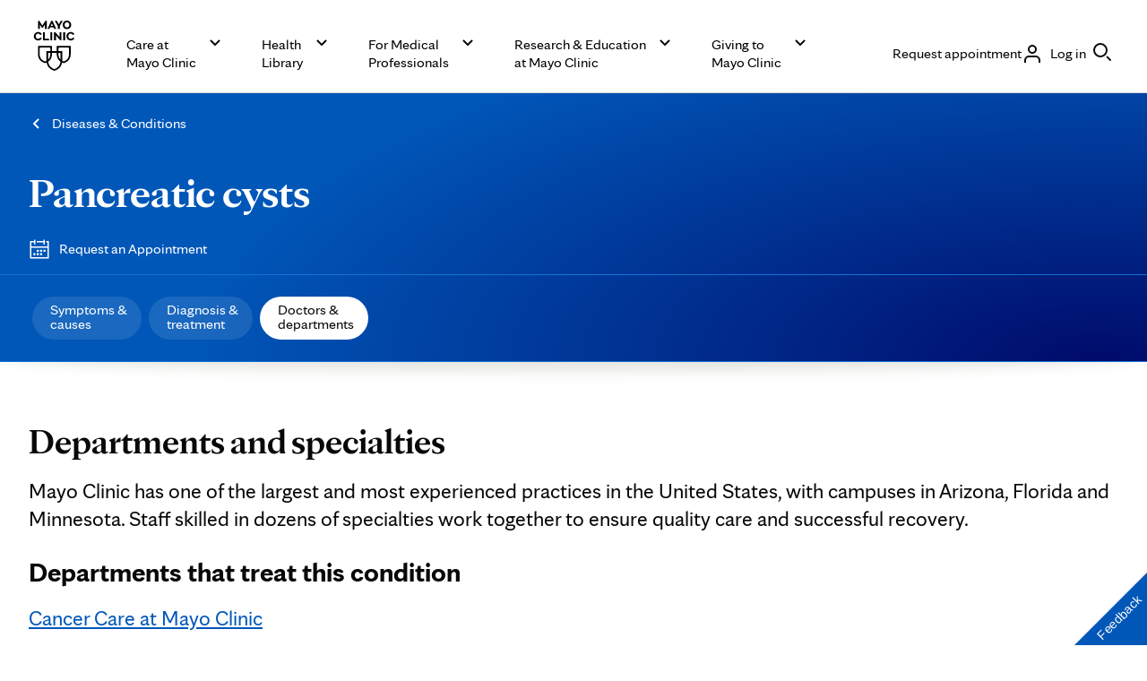

--- FILE ---
content_type: application/javascript
request_url: https://www.mayoclinic.org/yxoekz/GRo_/DYyMo/x1bX/Eq9th/iukEm6mLpw0fJztESa/OyhvFgoadAI/ABobbXl/FfXYB
body_size: 172805
content:
(function(){if(typeof Array.prototype.entries!=='function'){Object.defineProperty(Array.prototype,'entries',{value:function(){var index=0;const array=this;return {next:function(){if(index<array.length){return {value:[index,array[index++]],done:false};}else{return {done:true};}},[Symbol.iterator]:function(){return this;}};},writable:true,configurable:true});}}());(function(){rJ();LhE();mrE();var W2=function FB(Ub,vB){var Wb=FB;for(Ub;Ub!=J5;Ub){switch(Ub){case QS:{xM[O8()[pf(Fp)].apply(null,[Ff,OI,PC(fk),OB])]=function(cr,Xb,Sw){Ig.push(cB);if(PC(xM[wc()[I2(Fp)](b8,wI,Pk)](cr,Xb))){UU[kb()[qg(AB)](CI,Fp,Pp,SK)][kC()[fp(h8)](zk,IK)](cr,Xb,FB(PH,[kC()[fp(V2)].call(null,x2,J8),PC(PC([])),wc()[I2(GK)].call(null,Pp,xB,jd),Sw]));}Ig.pop();};Ub-=fH;}break;case Ws:{Ub+=EA;for(var lw=bK;GI(lw,vB[kb()[qg(bK)](Kc,qk,wh,Z2)]);lw++){var A2=vB[lw];if(Zb(A2,null)&&Zb(A2,undefined)){for(var ph in A2){if(UU[kb()[qg(AB)].call(null,CI,pC,PC(fk),SK)][wc()[I2(xC)].apply(null,[hB,UI,hk])][mf()[Sc(fk)].call(null,ZM,wd,GK,Rk,vw,Hf)].call(A2,ph)){jf[ph]=A2[ph];}}}}}break;case d7:{Ig.pop();Ub=J5;}break;case fF:{xM[wc()[I2(Fp)](b8,FK,d8)]=function(Hg,XG){return FB.apply(this,[H,arguments]);};xM[wc()[I2(lk)].apply(null,[f2,xB,OM])]=wc()[I2(hI)].call(null,Kf,Dk,mh);var nB;return nB=xM(xM[wc()[I2(EB)].call(null,wh,HM,gK)]=bK),Ig.pop(),nB;}break;case QU:{Ub=QS;var Uf={};Ig.push(xB);xM[kC()[fp(GK)](YI,rK)]=sf;xM[Zb(typeof Wk()[gw(bK)],Ww(wc()[I2(hI)](Kf,Bh,mh),[][[]]))?Wk()[gw(hI)](mg,bK,wK,hr):Wk()[gw(bK)].call(null,xd,Gh,NR,dr)]=Uf;}break;case DJ:{PB(cD,[cM()]);(function(M8,qb){return tg.apply(this,[jH,arguments]);}(['SY','tTUSR','G','AYSAStUYSTlFFFFFF','AYGYttR','RtFF','AFSt','r','rr','YG','R','F','ASSS','YSSS','rFYA','Y','T','SSSSSS','Ylrr','RY','A','SS','t'],cK));nf=tg(tU,[['AFSTlFFFFFF','Y','rYU','tTTRTlFFFFFF','tTUSR','AYSAStUYSTlFFFFFF','AYGYttR','GRGGtFUlFFFFFF','GGGGGGG','rTRGGUr','tA','TrY','rFYA','YFAG','GrSY','rtRGA','RYUtG','G','rY','rA','rt','R','r','F','rR','YF','YA','RA','UT','YT','rFF','A','rFFF','rF','AYSAStUYSt','RFFF','rFFr','rFFFF','GtY','AU','YtF','YFFF','YTF','T','YFrt','rlUR','Ylrr','Yr','rlGr','U','SGY','rU','Ut','YYYY','YrS','YR','rr','rltU','rlAR','YFr','RtFFFFF','GUT','t'],PC(PC(fk))]);Qs=function WxEpWTzdAg(){W4();B9();D8();var zN;function PQ(UM,RN){return UM<<RN;}function jJ(PU,WM){return PU!=WM;}function kQ(){return t3.apply(this,[CQ,arguments]);}function dQ(){return qO.apply(this,[ZO,arguments]);}var T6;function Yq(){return t3.apply(this,[Jq,arguments]);}function jq(){return gW.apply(this,[cW,arguments]);}function Ig(){return gW.apply(this,[Gg,arguments]);}function rB(){this["n"]++;this.NU=dU;}function QV(){return w4(PW()[p6(GR)]+'',"0x"+"\x39\x61\x64\x62\x37\x36\x65");}function f6(H4,cJ){return H4==cJ;}function IU(dg,BN){var S8=IU;switch(dg){case wJ:{var vV=BN[U9];if(p3(this[pJ].length,GR))this[pJ]=Object.assign(this[pJ],vV);}break;case QM:{var WU=BN[U9];WU[WU[l4](jB)]=function(){vB.call(this[ON]);};IU(zM,[WU]);}break;case nN:{var LU=BN[U9];LU[LU[l4](WJ)]=function(){this[pJ].push(AB(this[cV](),this[cV]()));};}break;case zM:{var P8=BN[U9];P8[P8[l4](WN)]=function(){vJ.call(this[ON]);};IU(N6,[P8]);}break;case M:{var GU=BN[U9];GU[GU[l4](Q3)]=function(){this[pJ].push(this[xU]());};IU(QM,[GU]);}break;case U9:{var r8=BN[U9];var k3=BN[rN];var HJ=BN[E3];this[sQ]=this[zJ](k3,HJ);this[KR]=this[dR](r8);this[ON]=new KQ(this);this[T](pM._,GR);try{while(sV(this[MN][pM._],this[sQ].length)){var Sg=this[m3]();this[Sg](this);}}catch(X6){}}break;case N4:{var H=BN[U9];var gB=BN[rN];for(var NR of [...this[pJ]].reverse()){if(fV(H,NR)){return gB[SO](NR,H);}}throw CU()[xQ(Lq)](q3(tq),RQ,AM);}break;case ng:{b4=function(){return tM.apply(this,[T8,arguments]);};HO=function(C8,OU,z8){return tM.apply(this,[O6,arguments]);};KQ=function(ER){this[pJ]=[ER[KR].u];};fB=function(wO,zV){return IU.apply(this,[MB,arguments]);};Nq=function(H,gB){return IU.apply(this,[N4,arguments]);};vJ=function(){this[pJ][this[pJ].length]={};};vB=function(){this[pJ].pop();};XV=function(){return [...this[pJ]];};T6=function(vV){return IU.apply(this,[wJ,arguments]);};zN=function(){this[pJ]=[];};CJ=function(){return tM.apply(this,[k8,arguments]);};pQ=function(){return tM.apply(this,[nN,arguments]);};AJ=function(Bq,nB){return hM.apply(this,[ZW,arguments]);};n3=function(r8,k3,HJ){return IU.apply(this,[U9,arguments]);};qO(HB,[]);QJ=O9();vU();hM.call(this,Eq,[n6()]);LN=xq();qO.call(this,ZO,[n6()]);WO();hM.call(this,M,[n6()]);tO=qO(m8,[['c$','r5b','c','r633U666666','r63$U666666'],hW([])]);pM={_:tO[GR],w:tO[AM],g:tO[OM]};;JB=class JB {constructor(){this[MN]=[];this[sQ]=[];this[pJ]=[];this[gO]=GR;gW(ZO,[this]);this[PW()[p6(vN)].apply(null,[q3(g4),Lq])]=n3;}};return JB;}break;case MB:{var wO=BN[U9];var zV=BN[rN];return this[pJ][wg(this[pJ].length,AM)][wO]=zV;}break;case N6:{var bJ=BN[U9];bJ[bJ[l4](Pq)]=function(){var Z8=this[m3]();var EV=this[pJ].pop();var H6=this[pJ].pop();var A4=this[pJ].pop();var L=this[MN][pM._];this[T](pM._,EV);try{this[n8]();}catch(A9){this[pJ].push(this[dR](A9));this[T](pM._,H6);this[n8]();}finally{this[T](pM._,A4);this[n8]();this[T](pM._,L);}};IU(nN,[bJ]);}break;}}function SB(){return t3.apply(this,[R3,arguments]);}function qg(){return IU.apply(this,[zM,arguments]);}function Rg(){return Eg.apply(this,[QU,arguments]);}function Dq(){return gJ.apply(this,[WQ,arguments]);}function x9(){return Eg.apply(this,[O6,arguments]);}function B8(){return Eg.apply(this,[nN,arguments]);}var QJ;function NQ(){return hM.apply(this,[M,arguments]);}function SU(){this["r3"]=(this["nW"]&0xffff)*5+(((this["nW"]>>>16)*5&0xffff)<<16)&0xffffffff;this.NU=bQ;}var CJ;function fO(Zg,z){return Zg>>>z;}function YB(){this["x"]=v3(this["PB"],this["n"]);this.NU=G8;}function I8(a){return a.length;}function J4(){return IU.apply(this,[nN,arguments]);}function K(){return t3.apply(this,[ZU,arguments]);}function EW(){var sW=[]['\x65\x6e\x74\x72\x69\x65\x73']();EW=function(){return sW;};return sW;}function AB(K4,HQ){return K4+HQ;}function HR(){this["k6"]++;this.NU=rB;}function PW(){var g3=[]['\x6b\x65\x79\x73']();PW=function(){return g3;};return g3;}var AJ;function qO(g8,d9){var cU=qO;switch(g8){case g9:{var m=d9[U9];var p=d9[rN];var bN=d9[E3];var X3=VQ[JV];var C9=AB([],[]);var pN=VQ[bN];var PO=wg(pN.length,AM);while(l3(PO,GR)){var d8=JO(AB(AB(PO,p),h()),X3.length);var r6=LR(pN,PO);var cg=LR(X3,d8);C9+=hM(hq,[CW(P6(s3(r6),s3(cg)),P6(r6,cg))]);PO--;}return hM(mV,[C9]);}break;case m8:{var KB=d9[U9];var jg=d9[rN];var I6=[];var EB=hM(G4,[]);var L6=jg?L3[CU()[xQ(vN)].apply(null,[q3(V4),g,Lq])]:L3[CU()[xQ(C4)].apply(null,[q3(z6),I3,IR])];for(var VU=GR;sV(VU,KB[PW()[p6(AM)].call(null,D4,OM)]);VU=AB(VU,AM)){I6[EW()[zB(IR)](xM,l9,YM)](L6(EB(KB[VU])));}return I6;}break;case b9:{var f4=d9[U9];var DN=d9[rN];var B4=AB([],[]);var s=JO(AB(f4,h()),IV);var m6=LN[DN];var TW=GR;if(sV(TW,m6.length)){do{var jO=LR(m6,TW);var N=LR(AJ.t4,s++);B4+=hM(hq,[CW(P6(s3(jO),s3(N)),P6(jO,N))]);TW++;}while(sV(TW,m6.length));}return B4;}break;case lg:{var UJ=d9[U9];AJ=function(E4,fW){return qO.apply(this,[b9,arguments]);};return pQ(UJ);}break;case HB:{AM=+ ! ![];OM=AM+AM;C4=AM+OM;GR=+[];vN=OM-AM+C4;Lq=C4+vN-OM;IR=OM*C4*AM;JV=vN*Lq-OM-C4-IR;bg=C4*AM*vN-Lq;YM=bg-IR+vN*C4-Lq;EU=AM*Lq+JV-YM+vN;dR=AM-C4+JV*Lq-EU;R4=dR+JV*C4*AM-OM;lO=dR+JV*YM+Lq-EU;dJ=Lq*lO+JV*dR-IR;tq=OM*YM+C4*lO;U3=IR-OM+Lq+JV;zJ=OM*bg+IR-AM;U4=OM+YM+bg+Lq*AM;qq=lO+OM-IR+bg*EU;ZJ=Lq*lO-OM+C4-AM;gV=Lq*AM*lO-JV*vN;QQ=Lq*EU+C4*bg+OM;AR=YM*EU+OM+bg-IR;P4=lO*YM-IR+vN-EU;fR=JV*IR-vN+lO*C4;J3=IR+AM+EU*bg-dR;m3=EU*C4+YM-vN;Y8=IR*YM+C4*vN+AM;kJ=C4+bg+YM+IR+dR;bO=bg*IR*C4*Lq;XJ=dR*C4*IR-JV-EU;K3=IR+EU-Lq*AM;KR=lO+bg+C4-IR*AM;D4=AM+OM*bg+Lq+YM;Hq=dR*Lq-vN+C4-YM;j4=OM+EU*Lq-vN-JV;F6=EU+lO*IR+dR*Lq;z6=lO+EU+YM;I3=AM+C4*dR-YM*Lq;V4=bg*JV*EU+dR+C4;g=OM+AM+IR-vN+JV;xM=YM*bg*AM-JV+C4;l9=YM-Lq-OM+dR*vN;IV=OM+bg+vN;g4=bg*IR*OM*AM*JV;pJ=vN+OM*YM+dR*IR;SO=AM*Lq*bg-JV+dR;RQ=OM+vN*bg*C4+EU;l4=JV+bg*dR+vN-C4;WJ=IR+Lq+YM*JV+OM;cV=lO*AM-Lq+OM+dR;Pq=vN+EU*JV-AM+OM;MN=bg+OM+lO-vN+dR;T=C4*vN*IR-OM+bg;n8=OM+C4*IR-Lq+EU;WN=OM+dR+JV*bg;ON=YM+dR*Lq+OM;jB=vN+lO-YM+JV;Q3=JV*dR-IR*EU*C4;xU=lO+OM*dR-vN+YM;J=IR*vN+lO;hB=EU+bg+Lq*vN+lO;L9=lO+vN+EU*Lq-OM;Iq=OM*dR+AM+lO-bg;f3=Lq+C4+EU-AM+IR;s6=AM+C4+Lq*dR-IR;EJ=AM+YM*dR-lO;tN=Lq-bg+JV+OM*lO;JU=C4*dR+EU*bg-AM;kV=bg*vN+Lq-AM-IR;tJ=AM*lO+YM*vN;AO=bg+EU*IR+lO+JV;mU=JV*EU*OM-YM+bg;tR=lO+dR+IR*Lq*OM;vq=dR*C4*OM-vN+IR;N3=dR*C4-bg+JV*YM;OW=AM+IR-lO+JV*dR;EQ=EU+bg+vN*YM*IR;sQ=Lq-C4+IR+OM*lO;S6=dR*vN+lO-bg;I=dR*bg+OM+Lq*vN;Y9=vN+YM-AM+IR;gO=dR*IR-lO+YM+JV;Oq=EU*OM+IR-Lq;EN=vN*JV-EU-Lq+C4;NW=AM*OM*C4+YM*vN;c9=YM+dR+IR;F3=AM+dR+IR+YM;fq=C4*AM+JV*Lq+bg;nV=vN*dR+C4*YM+lO;w9=YM+Lq+AM+OM;KM=IR-EU+JV+YM-AM;}break;case ZO:{var hV=d9[U9];pQ(hV[GR]);var YR=GR;while(sV(YR,hV.length)){PW()[hV[YR]]=function(){var d3=hV[YR];return function(J9,R9){var WV=AJ(J9,R9);PW()[d3]=function(){return WV;};return WV;};}();++YR;}}break;}}function p3(lU,pO){return lU===pO;}var VQ;function BW(){return Eg.apply(this,[U9,arguments]);}function cR(a,b,c){return a.substr(b,c);}function LR(XO,UB){return XO[QJ[C4]](UB);}function WO(){VQ=["\f","D",":R\b,qzbJ5#&Cz","x","%\v6;CSX:XZ \fOkD$6J\x3f*WQ,MGT\ta\vEkG\"\'\f3*\x07D:LOO.\f","_\\\\,\x07E\x3fD","^","","WG7",") qphP3,J)Ghu}<s09J}XdQ)}xTu",""];}function s3(Pg){return ~Pg;}function AV(){return gJ.apply(this,[b9,arguments]);}function P6(SV,GV){return SV|GV;}function xq(){return ["I4M\x3f","q5b,#F4ylE ","QC8\f\\4","NK&C51B-_EzMaq*Qc","C2P8ND$\x3fQ7O)\x07B8\x071*MC","7","t"];}function t3(CB,WW){var MW=t3;switch(CB){case hq:{var NB=WW[U9];NB[NB[l4](xM)]=function(){this[pJ].push(this[kJ](this[xU]()));};QR(QU,[NB]);}break;case QU:{var qR=WW[U9];qR[qR[l4](fq)]=function(){this[pJ].push(fM(this[cV](),this[cV]()));};t3(hq,[qR]);}break;case b9:{var tU=WW[U9];t3(QU,[tU]);}break;case R3:{var IM=WW[U9];var kB=WW[rN];IM[l4]=function(vQ){return JO(AB(vQ,kB),nV);};t3(b9,[IM]);}break;case k8:{var Qg=WW[U9];Qg[n8]=function(){var g6=this[m3]();while(jJ(g6,pM.g)){this[g6](this);g6=this[m3]();}};}break;case Jq:{var JJ=WW[U9];JJ[SO]=function(ZQ,NV){return {get u(){return ZQ[NV];},set u(FV){ZQ[NV]=FV;}};};t3(k8,[JJ]);}break;case M:{var Xg=WW[U9];Xg[dR]=function(c4){return {get u(){return c4;},set u(vM){c4=vM;}};};t3(Jq,[Xg]);}break;case CQ:{var AQ=WW[U9];AQ[tN]=function(E9){return {get u(){return E9;},set u(X9){E9=X9;}};};t3(M,[AQ]);}break;case ZU:{var ZM=WW[U9];ZM[xU]=function(){var V3=P6(PQ(this[m3](),YM),this[m3]());var UU=EW()[zB(Lq)](hW(hW([])),q3(fR),EU);for(var UO=GR;sV(UO,V3);UO++){UU+=String.fromCharCode(this[m3]());}return UU;};t3(CQ,[ZM]);}break;case EM:{var N9=WW[U9];N9[N3]=function(){var Aq=P6(P6(P6(PQ(this[m3](),EN),PQ(this[m3](),w9)),PQ(this[m3](),YM)),this[m3]());return Aq;};t3(ZU,[N9]);}break;}}function bM(){this["nW"]^=this["x"];this.NU=CM;}function W4(){p4=[];GR=0;PW()[p6(GR)]=WxEpWTzdAg;if(typeof window!=='undefined'){L3=window;}else if(typeof global!=='undefined'){L3=global;}else{L3=this;}}function QN(){return QR.apply(this,[QU,arguments]);}var fB;function G8(){if([10,13,32].includes(this["x"]))this.NU=rB;else this.NU=s4;}function lq(){return IU.apply(this,[QM,arguments]);}function X(){return gJ.apply(this,[W9,arguments]);}var AM,OM,C4,GR,vN,Lq,IR,JV,bg,YM,EU,dR,R4,lO,dJ,tq,U3,zJ,U4,qq,ZJ,gV,QQ,AR,P4,fR,J3,m3,Y8,kJ,bO,XJ,K3,KR,D4,Hq,j4,F6,z6,I3,V4,g,xM,l9,IV,g4,pJ,SO,RQ,l4,WJ,cV,Pq,MN,T,n8,WN,ON,jB,Q3,xU,J,hB,L9,Iq,f3,s6,EJ,tN,JU,kV,tJ,AO,mU,tR,vq,N3,OW,EQ,sQ,S6,I,Y9,gO,Oq,EN,NW,c9,F3,fq,nV,w9,KM;var vJ;function YW(){this["nW"]^=this["nW"]>>>16;this.NU=YO;}function RM(){return t3.apply(this,[k8,arguments]);}function Hg(QW,P){return QW/P;}var n3;function h3(){this["nW"]=(this["nW"]&0xffff)*0x85ebca6b+(((this["nW"]>>>16)*0x85ebca6b&0xffff)<<16)&0xffffffff;this.NU=rW;}function c8(PB,Q8){var CN={PB:PB,nW:Q8,k6:0,n:0,NU:YB};while(!CN.NU());return CN["nW"]>>>0;}function CW(Rq,FU){return Rq&FU;}function O9(){return ["\x61\x70\x70\x6c\x79","\x66\x72\x6f\x6d\x43\x68\x61\x72\x43\x6f\x64\x65","\x53\x74\x72\x69\x6e\x67","\x63\x68\x61\x72\x43\x6f\x64\x65\x41\x74"];}var JB;function LV(){return IU.apply(this,[N6,arguments]);}function O8(){return Eg.apply(this,[E,arguments]);}function p6(PM){return n6()[PM];}function rV(){return gJ.apply(this,[nN,arguments]);}function v3(a,b){return a.charCodeAt(b);}function Eg(pV,jU){var gq=Eg;switch(pV){case lR:{var X4=jU[U9];X4[X4[l4](ON)]=function(){this[pJ].push(this[tJ]());};gJ(kU,[X4]);}break;case O6:{var XM=jU[U9];XM[XM[l4](AO)]=function(){this[pJ].push(Hg(this[cV](),this[cV]()));};Eg(lR,[XM]);}break;case U9:{var s8=jU[U9];s8[s8[l4](mU)]=function(){var mQ=this[m3]();var ZN=this[m3]();var BJ=this[m3]();var Y3=this[cV]();var mN=[];for(var MO=GR;sV(MO,BJ);++MO){switch(this[pJ].pop()){case GR:mN.push(this[cV]());break;case AM:var p9=this[cV]();for(var rq of p9.reverse()){mN.push(rq);}break;default:throw new Error(PW()[p6(C4)](q3(gV),vN));}}var mR=Y3.apply(this[KR].u,mN.reverse());mQ&&this[pJ].push(this[dR](mR));};Eg(O6,[s8]);}break;case WQ:{var lM=jU[U9];lM[lM[l4](tR)]=function(){this[OM](this[pJ].pop(),this[cV](),this[m3]());};Eg(U9,[lM]);}break;case cW:{var HN=jU[U9];HN[HN[l4](vq)]=function(){this[T](pM._,this[N3]());};Eg(WQ,[HN]);}break;case nN:{var rO=jU[U9];rO[rO[l4](OW)]=function(){this[pJ].push(cQ(this[cV](),this[cV]()));};Eg(cW,[rO]);}break;case Eq:{var Og=jU[U9];Og[Og[l4](EQ)]=function(){this[pJ]=[];zN.call(this[ON]);this[T](pM._,this[sQ].length);};Eg(nN,[Og]);}break;case E:{var Q9=jU[U9];Q9[Q9[l4](pJ)]=function(){this[pJ].push(this[dR](undefined));};Eg(Eq,[Q9]);}break;case QU:{var Qq=jU[U9];Qq[Qq[l4](S6)]=function(){this[pJ].push(tg(q3(AM),this[cV]()));};Eg(E,[Qq]);}break;case MB:{var wU=jU[U9];wU[wU[l4](I)]=function(){this[pJ].push(this[N3]());};Eg(QU,[wU]);}break;}}var lR,E3,rN,pU,E,Z4,FW,Eq,G4,U9,ZO;function f8(){return QR.apply(this,[k8,arguments]);}var HO;var p4;function C(){this["nW"]=(this["nW"]&0xffff)*0xc2b2ae35+(((this["nW"]>>>16)*0xc2b2ae35&0xffff)<<16)&0xffffffff;this.NU=YW;}function CM(){this["nW"]=this["nW"]<<13|this["nW"]>>>19;this.NU=SU;}function OB(){return QR.apply(this,[E3,arguments]);}function dU(){if(this["n"]<I8(this["PB"]))this.NU=YB;else this.NU=rQ;}function cq(){return t3.apply(this,[QU,arguments]);}function HM(){return QR.apply(this,[Q6,arguments]);}function JO(lJ,b6){return lJ%b6;}function s4(){this["x"]=(this["x"]&0xffff)*0xcc9e2d51+(((this["x"]>>>16)*0xcc9e2d51&0xffff)<<16)&0xffffffff;this.NU=gg;}function IJ(){return t3.apply(this,[EM,arguments]);}function q9(){return gW.apply(this,[k4,arguments]);}function xV(){return cR(PW()[p6(GR)]+'',0,QV());}function hQ(){return gW.apply(this,[nN,arguments]);}function w4(a,b,c){return a.indexOf(b,c);}function GM(){return QR.apply(this,[R3,arguments]);}function JN(){return Eg.apply(this,[MB,arguments]);}function pq(){return hM.apply(this,[Eq,arguments]);}function LO(){return xV()+bR()+typeof L3[PW()[p6(GR)].name];}var KQ;function t8(){return Eg.apply(this,[WQ,arguments]);}function K9(P3){this[pJ]=Object.assign(this[pJ],P3);}function wg(YN,TM){return YN-TM;}0x9adb76e,3801975096;function TR(){return QV()+I8("\x39\x61\x64\x62\x37\x36\x65")+3;}function W3(){return t3.apply(this,[M,arguments]);}function fg(){return QR.apply(this,[XW,arguments]);}function bU(){return w4(PW()[p6(GR)]+'',";",QV());}function SM(){return t3.apply(this,[b9,arguments]);}function rQ(){this["nW"]^=this["k6"];this.NU=sM;}function B6(){return QR.apply(this,[rN,arguments]);}function tV(wq,UW){return wq>UW;}function tM(DQ,O4){var lN=tM;switch(DQ){case XB:{var qJ=O4[U9];var Xq=AB([],[]);for(var Dg=wg(qJ.length,AM);l3(Dg,GR);Dg--){Xq+=qJ[Dg];}return Xq;}break;case Jq:{var Fq=O4[U9];HO.OJ=tM(XB,[Fq]);while(sV(HO.OJ.length,R4))HO.OJ+=HO.OJ;}break;case T8:{b4=function(nq){return tM.apply(this,[Jq,arguments]);};HO(q3(dJ),hW(AM),vN);}break;case O6:{var gR=O4[U9];var BQ=O4[rN];var NM=O4[E3];var V6=b3[bg];var SN=AB([],[]);var j3=b3[NM];for(var h6=wg(j3.length,AM);l3(h6,GR);h6--){var B=JO(AB(AB(h6,gR),h()),V6.length);var f=LR(j3,h6);var dq=LR(V6,B);SN+=hM(hq,[P6(CW(s3(f),dq),CW(s3(dq),f))]);}return hM(m8,[SN]);}break;case Z4:{var vO=O4[U9];var BV=AB([],[]);var nQ=wg(vO.length,AM);while(l3(nQ,GR)){BV+=vO[nQ];nQ--;}return BV;}break;case lg:{var mW=O4[U9];wM.QB=tM(Z4,[mW]);while(sV(wM.QB.length,QQ))wM.QB+=wM.QB;}break;case k8:{CJ=function(Vq){return tM.apply(this,[lg,arguments]);};qO(g9,[AR,q3(P4),OM]);}break;case ZO:{var jQ=O4[U9];var IB=AB([],[]);var M6=wg(jQ.length,AM);while(l3(M6,GR)){IB+=jQ[M6];M6--;}return IB;}break;case g9:{var VN=O4[U9];AJ.t4=tM(ZO,[VN]);while(sV(AJ.t4.length,j4))AJ.t4+=AJ.t4;}break;case nN:{pQ=function(KW){return tM.apply(this,[g9,arguments]);};AJ.apply(null,[q3(F6),AM]);}break;}}function zB(AU){return n6()[AU];}var L3;function xQ(SJ){return n6()[SJ];}function F8(){return QR.apply(this,[ZW,arguments]);}var ng,mV,HB,QU,EM,lg,k8,W9,zM,m8,N6,wJ,T8,Gg,kU,M,g9,f9,O6,CQ,hq,b8,RV,N4,XB,MB,FB,R3,Jq,cW,QM,ZU,Q6,XW,ZW,WQ,j8,nN,v8,b9,k4,kM,vR;var vB;function gg(){this["x"]=this["x"]<<15|this["x"]>>>17;this.NU=z3;}function TV(){return gW.apply(this,[R3,arguments]);}function YO(){return this;}function JM(){return cR(PW()[p6(GR)]+'',TR(),bU()-TR());}function bR(){return cR(PW()[p6(GR)]+'',bU()+1);}function pg(){return Eg.apply(this,[cW,arguments]);}function v4(){return gJ.apply(this,[ZW,arguments]);}function fV(X8,OV){return X8 in OV;}function q3(xO){return -xO;}function D8(){M=lR+FW*ZO,CQ=G4+G4*ZO,N6=rN+FW*ZO,EM=pU+FW*ZO,Gg=U9+E3*ZO,ng=Eq+pU*ZO,kU=Eq+FW*ZO,Jq=lR+E3*ZO,QU=pU+ZO,R3=Z4+G4*ZO,MB=U9+pU*ZO,k8=G4+FW*ZO,zM=lR+pU*ZO,ZW=G4+pU*ZO,cW=pU+pU*ZO,mV=U9+G4*ZO,f9=G4+pU*ZO+G4*ZO*ZO+G4*ZO*ZO*ZO+lR*ZO*ZO*ZO*ZO,b8=E3+G4*ZO,FB=lR+Z4*ZO+E3*ZO*ZO+G4*ZO*ZO*ZO+G4*ZO*ZO*ZO*ZO,g9=Eq+G4*ZO,j8=FW+E3*ZO+U9*ZO*ZO+ZO*ZO*ZO,kM=U9+E3*ZO+pU*ZO*ZO+lR*ZO*ZO*ZO+G4*ZO*ZO*ZO*ZO,WQ=E3+lR*ZO,k4=E3+FW*ZO,N4=E3+ZO,T8=rN+pU*ZO,ZU=E+G4*ZO,Q6=Eq+E3*ZO,QM=rN+E3*ZO,HB=FW+ZO,m8=E3+E3*ZO,O6=FW+FW*ZO,W9=U9+FW*ZO,lg=lR+G4*ZO,RV=lR+pU*ZO+G4*ZO*ZO+G4*ZO*ZO*ZO+lR*ZO*ZO*ZO*ZO,nN=E3+pU*ZO,XB=FW+pU*ZO,hq=Z4+FW*ZO,v8=rN+ZO,XW=Z4+E3*ZO,b9=G4+E3*ZO,wJ=Z4+pU*ZO,vR=Z4+ZO;}function CU(){var lW=function(){};CU=function(){return lW;};return lW;}var XV;var tO;function hM(G9,qN){var fJ=hM;switch(G9){case ZW:{var OR=qN[U9];var Cg=qN[rN];var NJ=LN[C4];var l6=AB([],[]);var Lg=LN[Cg];var pB=wg(Lg.length,AM);while(l3(pB,GR)){var zR=JO(AB(AB(pB,OR),h()),NJ.length);var qQ=LR(Lg,pB);var S3=LR(NJ,zR);l6+=hM(hq,[CW(P6(s3(qQ),s3(S3)),P6(qQ,S3))]);pB--;}return qO(lg,[l6]);}break;case M:{var gU=qN[U9];CJ(gU[GR]);for(var RW=GR;sV(RW,gU.length);++RW){EW()[gU[RW]]=function(){var GW=gU[RW];return function(DO,tQ,TU){var LM=wM.apply(null,[hW(GR),tQ,TU]);EW()[GW]=function(){return LM;};return LM;};}();}}break;case hq:{var AN=qN[U9];if(Q(AN,f9)){return L3[QJ[OM]][QJ[AM]](AN);}else{AN-=RV;return L3[QJ[OM]][QJ[AM]][QJ[GR]](null,[AB(fM(AN,EU),FB),AB(JO(AN,j8),kM)]);}}break;case Eq:{var nO=qN[U9];b4(nO[GR]);var FO=GR;if(sV(FO,nO.length)){do{CU()[nO[FO]]=function(){var v6=nO[FO];return function(r9,RB,vg){var RR=HO(r9,U3,vg);CU()[v6]=function(){return RR;};return RR;};}();++FO;}while(sV(FO,nO.length));}}break;case b8:{var KN=qN[U9];var D3=qN[rN];var d=qN[E3];var D9=AB([],[]);var GO=JO(AB(D3,h()),zJ);var I4=VQ[d];for(var Z9=GR;sV(Z9,I4.length);Z9++){var Z3=LR(I4,Z9);var OO=LR(wM.QB,GO++);D9+=hM(hq,[CW(P6(s3(Z3),s3(OO)),P6(Z3,OO))]);}return D9;}break;case mV:{var kg=qN[U9];wM=function(mJ,WR,xJ){return hM.apply(this,[b8,arguments]);};return CJ(kg);}break;case XW:{var sO=qN[U9];var nM=qN[rN];var M4=qN[E3];var BM=AB([],[]);var BO=JO(AB(sO,h()),U4);var DV=b3[M4];var BU=GR;if(sV(BU,DV.length)){do{var T4=LR(DV,BU);var LQ=LR(HO.OJ,BO++);BM+=hM(hq,[P6(CW(s3(T4),LQ),CW(s3(LQ),T4))]);BU++;}while(sV(BU,DV.length));}return BM;}break;case m8:{var jM=qN[U9];HO=function(j9,qU,Wq){return hM.apply(this,[XW,arguments]);};return b4(jM);}break;case pU:{var mO=qN[U9];var Uq=qN[rN];var dV=EW()[zB(Lq)].apply(null,[bg,q3(fR),EU]);for(var r=GR;sV(r,mO[PW()[p6(AM)].apply(null,[D4,OM])]);r=AB(r,AM)){var Ng=mO[CU()[xQ(OM)](Hq,Lq,C4)](r);var kO=Uq[Ng];dV+=kO;}return dV;}break;case G4:{var FJ={'\x24':EW()[zB(GR)](hW(hW(GR)),q3(fR),C4),'\x33':EW()[zB(AM)](J3,q3(m3),GR),'\x35':EW()[zB(OM)].apply(null,[Y8,AR,IR]),'\x36':EW()[zB(C4)].call(null,kJ,Y8,bg),'\x55':EW()[zB(vN)].call(null,bg,q3(bO),AM),'\x62':CU()[xQ(GR)].apply(null,[q3(XJ),K3,OM]),'\x63':CU()[xQ(AM)].apply(null,[q3(bg),hW([]),GR]),'\x72':PW()[p6(GR)](q3(KR),IR)};return function(rR){return hM(pU,[rR,FJ]);};}break;}}function H3(){return QR.apply(this,[lg,arguments]);}function NN(){return gW.apply(this,[ZO,arguments]);}function DB(){return c8(LO(),93112);}var pQ;function h(){var RJ;RJ=JM()-DB();return h=function(){return RJ;},RJ;}function gJ(fQ,mq){var nR=gJ;switch(fQ){case MB:{var lQ=mq[U9];lQ[lQ[l4](J)]=function(){this[pJ].push(lB(this[cV](),this[cV]()));};IU(M,[lQ]);}break;case nN:{var RO=mq[U9];RO[RO[l4](hB)]=function(){this[pJ].push(this[cV]()&&this[cV]());};gJ(MB,[RO]);}break;case b9:{var pW=mq[U9];pW[pW[l4](MN)]=function(){this[pJ].push(tg(this[cV](),this[cV]()));};gJ(nN,[pW]);}break;case WQ:{var FQ=mq[U9];FQ[FQ[l4](L9)]=function(){this[pJ].push(p3(this[cV](),this[cV]()));};gJ(b9,[FQ]);}break;case W9:{var h4=mq[U9];h4[h4[l4](Hq)]=function(){this[pJ].push(fV(this[cV](),this[cV]()));};gJ(WQ,[h4]);}break;case vR:{var V=mq[U9];V[V[l4](Iq)]=function(){var cM=[];var NO=this[pJ].pop();var bW=wg(this[pJ].length,AM);for(var S=GR;sV(S,NO);++S){cM.push(this[JV](this[pJ][bW--]));}this[OM](EW()[zB(bg)](hW(GR),f3,Lq),cM);};gJ(W9,[V]);}break;case k8:{var B3=mq[U9];B3[B3[l4](s6)]=function(){this[pJ].push(sV(this[cV](),this[cV]()));};gJ(vR,[B3]);}break;case zM:{var D6=mq[U9];D6[D6[l4](EJ)]=function(){var zO=[];var fN=this[m3]();while(fN--){switch(this[pJ].pop()){case GR:zO.push(this[cV]());break;case AM:var FN=this[cV]();for(var M3 of FN){zO.push(M3);}break;}}this[pJ].push(this[tN](zO));};gJ(k8,[D6]);}break;case ZW:{var SW=mq[U9];SW[SW[l4](qq)]=function(){this[pJ].push(PQ(this[cV](),this[cV]()));};gJ(zM,[SW]);}break;case kU:{var VB=mq[U9];VB[VB[l4](JU)]=function(){var x8=this[pJ].pop();var GQ=this[m3]();if(jJ(typeof x8,PW()[p6(OM)](q3(qq),GR))){throw EW()[zB(YM)](kV,q3(ZJ),vN);}if(tV(GQ,AM)){x8.u++;return;}this[pJ].push(new Proxy(x8,{get(pR,IW,VM){if(GQ){return ++pR.u;}return pR.u++;}}));};gJ(ZW,[VB]);}break;}}function Q(k9,G3){return k9<=G3;}function n6(){var TJ=['IQ','qB','T9','Kg','j6','KJ','zW','cB','Ag'];n6=function(){return TJ;};return TJ;}function jW(){return gJ.apply(this,[zM,arguments]);}function rW(){this["nW"]^=this["nW"]>>>13;this.NU=C;}function YQ(){return gW.apply(this,[v8,arguments]);}function z3(){this["x"]=(this["x"]&0xffff)*0x1b873593+(((this["x"]>>>16)*0x1b873593&0xffff)<<16)&0xffffffff;this.NU=bM;}function bQ(){this["nW"]=(this["r3"]&0xffff)+0x6b64+(((this["r3"]>>>16)+0xe654&0xffff)<<16);this.NU=HR;}function sM(){this["nW"]^=this["nW"]>>>16;this.NU=h3;}function tg(DW,rJ){return DW*rJ;}function SQ(){return gW.apply(this,[pU,arguments]);}function gN(){return IU.apply(this,[M,arguments]);}return IU.call(this,ng);function fM(D,x4){return D>>x4;}function Mq(){return gJ.apply(this,[MB,arguments]);}function S9(){return gJ.apply(this,[kU,arguments]);}var LN;function lB(w,UR){return w!==UR;}function Cq(){return Eg.apply(this,[Eq,arguments]);}var b3;function VW(){return QR.apply(this,[WQ,arguments]);}function B9(){rN=+ ! +[],Eq=[+ ! +[]]+[+[]]-+ ! +[]-+ ! +[],ZO=[+ ! +[]]+[+[]]-[],FW=! +[]+! +[]+! +[]+! +[],G4=+ ! +[]+! +[]+! +[]+! +[]+! +[],lR=+ ! +[]+! +[]+! +[]+! +[]+! +[]+! +[],Z4=[+ ! +[]]+[+[]]-+ ! +[],E3=! +[]+! +[],U9=+[],E=+ ! +[]+! +[]+! +[]+! +[]+! +[]+! +[]+! +[],pU=+ ! +[]+! +[]+! +[];}function zU(){return t3.apply(this,[hq,arguments]);}function wR(){return Eg.apply(this,[lR,arguments]);}function sV(H9,kR){return H9<kR;}var b4;var pM;function wM(){return qO.apply(this,[g9,arguments]);}function l3(xg,hU){return xg>=hU;}function QR(z4,m4){var rM=QR;switch(z4){case R3:{var nJ=m4[U9];nJ[nJ[l4](IR)]=function(){this[pJ].push(this[m3]());};Eg(MB,[nJ]);}break;case XW:{var TQ=m4[U9];TQ[TQ[l4](Y9)]=function(){var hN=this[m3]();var bq=this[m3]();var PR=this[N3]();var WB=XV.call(this[ON]);var U=this[KR];this[pJ].push(function(...DR){var N8=TQ[KR];hN?TQ[KR]=U:TQ[KR]=TQ[dR](this);var Z6=wg(DR.length,bq);TQ[gO]=AB(Z6,AM);while(sV(Z6++,GR)){DR.push(undefined);}for(let MU of DR.reverse()){TQ[pJ].push(TQ[dR](MU));}T6.call(TQ[ON],WB);var R6=TQ[MN][pM._];TQ[T](pM._,PR);TQ[pJ].push(DR.length);TQ[n8]();var XN=TQ[cV]();while(tV(--Z6,GR)){TQ[pJ].pop();}TQ[T](pM._,R6);TQ[KR]=N8;return XN;});};QR(R3,[TQ]);}break;case k8:{var wB=m4[U9];wB[wB[l4](Oq)]=function(){var t9=this[m3]();var v=wB[N3]();if(hW(this[cV](t9))){this[T](pM._,v);}};QR(XW,[wB]);}break;case WQ:{var lV=m4[U9];lV[lV[l4](EN)]=function(){this[pJ].push(fO(this[cV](),this[cV]()));};QR(k8,[lV]);}break;case Q6:{var bV=m4[U9];bV[bV[l4](n8)]=function(){var HU=this[m3]();var cO=this[cV]();var M9=this[cV]();var DM=this[SO](M9,cO);if(hW(HU)){var K6=this;var Wg={get(x3){K6[KR]=x3;return M9;}};this[KR]=new Proxy(this[KR],Wg);}this[pJ].push(DM);};QR(WQ,[bV]);}break;case ZW:{var UN=m4[U9];UN[UN[l4](D4)]=function(){this[pJ].push(JO(this[cV](),this[cV]()));};QR(Q6,[UN]);}break;case lg:{var h8=m4[U9];h8[h8[l4](NW)]=function(){this[pJ].push(l3(this[cV](),this[cV]()));};QR(ZW,[h8]);}break;case rN:{var zq=m4[U9];zq[zq[l4](j4)]=function(){this[pJ].push(wg(this[cV](),this[cV]()));};QR(lg,[zq]);}break;case E3:{var KV=m4[U9];KV[KV[l4](c9)]=function(){this[pJ].push(P6(this[cV](),this[cV]()));};QR(rN,[KV]);}break;case QU:{var F4=m4[U9];F4[F4[l4](F3)]=function(){var TN=this[m3]();var S4=F4[N3]();if(this[cV](TN)){this[T](pM._,S4);}};QR(E3,[F4]);}break;}}function sJ(){return gJ.apply(this,[vR,arguments]);}function cQ(qM,mg){return qM^mg;}function DU(){return gJ.apply(this,[k8,arguments]);}var Nq;function hW(jV){return !jV;}function vU(){b3=["","hM8\x07\'O^!LW\nQ\rXT%2*A9\v/A\'IVM\n]","","B\x07\x00*G","Sdt>Ax,,\nBE|{.","\v&o^0","MB.$`\\+IN",".(w/Md:Up8`5<1ziB2CMy{q|)1"];}function gW(l,zQ){var J8=gW;switch(l){case pU:{var YU=zQ[U9];YU[tJ]=function(){var KU=EW()[zB(Lq)](hW(GR),q3(fR),EU);for(let HW=GR;sV(HW,YM);++HW){KU+=this[m3]().toString(OM).padStart(YM,EW()[zB(C4)](hW(hW([])),Y8,bg));}var s9=parseInt(KU.slice(AM,KM),OM);var rg=KU.slice(KM);if(f6(s9,GR)){if(f6(rg.indexOf(PW()[p6(GR)](q3(KR),IR)),q3(AM))){return GR;}else{s9-=tO[C4];rg=AB(EW()[zB(C4)].apply(null,[hW(hW(AM)),Y8,bg]),rg);}}else{s9-=tO[vN];rg=AB(PW()[p6(GR)].call(null,q3(KR),IR),rg);}var Sq=GR;var A6=AM;for(let BB of rg){Sq+=tg(A6,parseInt(BB));A6/=OM;}return tg(Sq,Math.pow(OM,s9));};t3(EM,[YU]);}break;case v8:{var ZV=zQ[U9];ZV[zJ]=function(CV,wQ){var tW=atob(CV);var sR=GR;var t=[];var j=GR;for(var H8=GR;sV(H8,tW.length);H8++){t[j]=tW.charCodeAt(H8);sR=cQ(sR,t[j++]);}t3(R3,[this,JO(AB(sR,wQ),nV)]);return t;};gW(pU,[ZV]);}break;case R3:{var sg=zQ[U9];sg[m3]=function(){return this[sQ][this[MN][pM._]++];};gW(v8,[sg]);}break;case cW:{var LW=zQ[U9];LW[cV]=function(r4){return this[JV](r4?this[pJ][wg(this[pJ][PW()[p6(AM)].call(null,D4,OM)],AM)]:this[pJ].pop());};gW(R3,[LW]);}break;case k4:{var v9=zQ[U9];v9[JV]=function(kq){return f6(typeof kq,PW()[p6(OM)].call(null,q3(qq),GR))?kq.u:kq;};gW(cW,[v9]);}break;case Gg:{var PJ=zQ[U9];PJ[kJ]=function(vW){return Nq.call(this[ON],vW,this);};gW(k4,[PJ]);}break;case nN:{var R8=zQ[U9];R8[OM]=function(Y4,m9,kW){if(f6(typeof Y4,PW()[p6(OM)].apply(null,[q3(qq),GR]))){kW?this[pJ].push(Y4.u=m9):Y4.u=m9;}else{fB.call(this[ON],Y4,m9);}};gW(Gg,[R8]);}break;case ZO:{var P9=zQ[U9];P9[T]=function(LJ,JR){this[MN][LJ]=JR;};P9[vN]=function(k){return this[MN][k];};gW(nN,[P9]);}break;}}}();FG={};Ub-=T;}break;case SU:{tg.call(this,E,[tb()]);jc=Kr();FC.call(this,Kj,[tb()]);tC=S2();Ub-=b7;FC.call(this,Z,[tb()]);}break;case Xs:{Ub-=bF;FC(fs,[]);HK=EK();Jg();r2();bI=HC();th=Lb();jh=g8();Jw();}break;case MA:{Ub-=bS;var Ok;return Ig.pop(),Ok=jf,Ok;}break;case hj:{var qh=vB[ZA];var Q2=vB[Aq];Ub+=zH;Ig.push(cB);if(mK(qh,null)||mK(qh,undefined)){throw new (UU[kb()[qg(GK)].call(null,Nw,bK,pM,rr)])(kC()[fp(Pp)](dB,Lh));}var jf=UU[kb()[qg(AB)].call(null,CI,hr,Sg,SK)](qh);}break;case DD:{Ub=vD;xM[kC()[fp(mI)](U2,nM)]=function(qd,z2){Ig.push(Sb);if(Kb(z2,bK))qd=xM(qd);if(Kb(z2,f2)){var fM;return Ig.pop(),fM=qd,fM;}if(Kb(z2,zh)&&mK(typeof qd,kC()[fp(lk)](Mp,N2))&&qd&&qd[wc()[I2(mI)].apply(null,[wM,AB,ng])]){var vk;return Ig.pop(),vk=qd,vk;}var QC=UU[kb()[qg(AB)].call(null,CI,G8,wI,Nc)][Wk()[gw(zh)](Nf,Xw,Qb,bd)](null);xM[mK(typeof wc()[I2(AB)],'undefined')?wc()[I2(zh)].call(null,pB,Ak,Ef):wc()[I2(h8)].call(null,Id,UI,dR)](QC);UU[mK(typeof kb()[qg(AB)],'undefined')?kb()[qg(f2)](Y8,NK,zh,Ab):kb()[qg(AB)](CI,PC(fk),PC({}),Nc)][kC()[fp(h8)].apply(null,[zk,A8])](QC,E2()[EL(hI)](xd,xC,DH,fk,G3,J3),FB(PH,[kC()[fp(V2)].apply(null,[x2,Rd]),PC(PC({})),kb()[qg(Bh)](hI,nY,FT,ZC),qd]));if(Kb(z2,nf[bK])&&UO(typeof qd,kb()[qg(Fp)].call(null,zk,PC({}),VQ,Ot)))for(var mT in qd)xM[O8()[pf(Fp)].apply(null,[G2,C6,xd,OB])](QC,mT,function(N3){return qd[N3];}.bind(null,mT));var N1;return Ig.pop(),N1=QC,N1;};}break;case OD:{var Dl=vB[ZA];Ub+=Vs;var W9=fk;for(var QT=fk;GI(QT,Dl.length);++QT){var LR=Im(Dl,QT);if(GI(LR,OE)||bL(LR,UA))W9=Ww(W9,bK);}return W9;}break;case QN:{Ig.pop();Ub=J5;}break;case RW:{UU[wc()[I2(w6)](nz,NK,qz)][wc()[I2(UI)](FT,wh,Wr)]=function(EZ){Ig.push(Pz);var Ll=wc()[I2(hI)](Kf,Mp,ff);var wT=Zb(typeof O8()[pf(Pp)],'undefined')?O8()[pf(lk)](NY,EB,VQ,cm):O8()[pf(Xw)].apply(null,[AZ,PC(fk),tT,VY]);var jl=UU[Zb(typeof kC()[fp(f2)],Ww([],[][[]]))?kC()[fp(w6)](pY,qp):kC()[fp(HM)](It,sO)](EZ);for(var CT,mP,Yz=fk,Sz=wT;jl[kb()[qg(hI)](HM,Nf,TV,RB)](H3(Yz,fk))||(Sz=kC()[fp(UI)](Y1,dO),TT(Yz,bK));Ll+=Sz[kb()[qg(hI)](HM,HY,hI,RB)](Kb(Xt,CL(CT,z9(f2,IO(TT(Yz,bK),f2)))))){mP=jl[wc()[I2(cK)].call(null,ml,J3,d6)](Yz+=Q9(HM,zh));if(bL(mP,M1)){throw new GQ(Wk()[gw(Jl)](qk,Dk,B1,cz));}CT=H3(NO(CT,f2),mP);}var M3;return Ig.pop(),M3=Ll,M3;};Ub=QN;}break;case vD:{Ub-=s4;xM[O8()[pf(h8)].apply(null,[W1,PC([]),l9,x2])]=function(K3){Ig.push(kt);var Wn=K3&&K3[wc()[I2(mI)](wM,C6,Wf)]?function sZ(){Ig.push(ln);var Y6;return Y6=K3[Zb(typeof E2()[EL(hI)],Ww(mK(typeof wc()[I2(f2)],Ww([],[][[]]))?wc()[I2(zh)].call(null,F6,Jl,Iz):wc()[I2(hI)].apply(null,[Kf,J3,nE]),[][[]]))?E2()[EL(hI)](FT,xC,hZ,rK,G3,tO):E2()[EL(HM)](UI,O1,NL,qk,YP,nl)],Ig.pop(),Y6;}:function FV(){return K3;};xM[O8()[pf(Fp)](JJ,f2,PC([]),OB)](Wn,mK(typeof kC()[fp(EB)],Ww('',[][[]]))?kC()[fp(HM)](Al,SO):kC()[fp(EB)].call(null,rm,nK),Wn);var dP;return Ig.pop(),dP=Wn,dP;};}break;case V5:{FC(VN,[cM()]);St=FC(jN,[]);MV=FC(vW,[]);Ub=DJ;tg(zE,[cM()]);HP=FC(tW,[]);f3=tg(G7,[]);}break;case rF:{RY=function(sf){return FB.apply(this,[FJ,arguments]);}([function(jZ,X1){return DL.apply(this,[cj,arguments]);},function(YY,ZR,BP){'use strict';return jz.apply(this,[F4,arguments]);}]);Ub-=DD;}break;case wU:{xM[wc()[I2(h8)].apply(null,[Id,C3,CQ])]=function(qV){return FB.apply(this,[Aj,arguments]);};Ub+=vW;}break;case Aj:{Ub=J5;var qV=vB[ZA];Ig.push(jV);if(Zb(typeof UU[O8()[pf(GK)].call(null,BB,MZ,jY,lL)],mK(typeof E2()[EL(HM)],Ww([],[][[]]))?E2()[EL(HM)].call(null,LT,k6,z6,wM,GT,mI):E2()[EL(fk)].call(null,MZ,hB,VP,PC(bK),XQ,Hf))&&UU[O8()[pf(GK)](BB,PC(PC(bK)),Cz,lL)][nQ()[hO(fk)].call(null,TV,dr,LP,AB)]){UU[kb()[qg(AB)](CI,pM,C3,DZ)][kC()[fp(h8)](zk,gd)](qV,UU[O8()[pf(GK)](BB,rt,XT,lL)][nQ()[hO(fk)].call(null,TV,dr,jO,AB)],FB(PH,[Zb(typeof kb()[qg(zh)],Ww([],[][[]]))?kb()[qg(Bh)](hI,b1,C6,SB):kb()[qg(f2)](C3,HY,PC([]),tV),wc()[I2(V2)](Ak,PC(PC(fk)),Ng)]));}UU[kb()[qg(AB)].call(null,CI,hI,PC([]),DZ)][kC()[fp(h8)](zk,gd)](qV,wc()[I2(mI)](wM,Kf,jp),FB(PH,[kb()[qg(Bh)](hI,Sg,xd,SB),PC(ZA)]));Ig.pop();}break;case tE:{var xM=function(JY){Ig.push(PO);if(Uf[JY]){var r1;return r1=Uf[JY][Wk()[gw(fk)](cL,xC,rz,Km)],Ig.pop(),r1;}var K1=Uf[JY]=FB(PH,[O8()[pf(Bh)].apply(null,[Kh,Dk,p1,EB]),JY,mK(typeof wc()[I2(Bh)],Ww('',[][[]]))?wc()[I2(zh)](Sl,PC(PC(bK)),qn):wc()[I2(Bh)].call(null,wh,FK,GZ),PC(Aq),Wk()[gw(fk)](hI,xC,rz,Km),{}]);sf[JY].call(K1[mK(typeof Wk()[gw(bK)],Ww([],[][[]]))?Wk()[gw(bK)](Sg,h9,vn,zv):Wk()[gw(fk)](pM,xC,rz,Km)],K1,K1[Wk()[gw(fk)].call(null,G8,xC,rz,Km)],xM);K1[wc()[I2(Bh)](wh,PC(fk),GZ)]=PC(PC([]));var Rv;return Rv=K1[Zb(typeof Wk()[gw(fk)],Ww(mK(typeof wc()[I2(xC)],Ww([],[][[]]))?wc()[I2(zh)](O3,Jl,F3):wc()[I2(hI)](Kf,xB,YJ),[][[]]))?Wk()[gw(fk)](f1,xC,rz,Km):Wk()[gw(bK)](GK,Kl,NK,q3)],Ig.pop(),Rv;};Ub-=fS;}break;case XJ:{var GQ=function(AO){return FB.apply(this,[CG,arguments]);};Ig.push(p6);if(mK(typeof UU[Zb(typeof wc()[I2(hB)],'undefined')?wc()[I2(UI)](FT,PC(PC([])),Wr):wc()[I2(zh)](NL,hI,LY)],kC()[fp(jO)].call(null,Uv,Zf))){var zL;return Ig.pop(),zL=PC({}),zL;}GQ[wc()[I2(xC)].apply(null,[hB,JO,Ag])]=new (UU[kb()[qg(h8)](Hf,f1,HY,U3)])();GQ[wc()[I2(xC)].apply(null,[hB,tT,Ag])][nQ()[hO(hI)].call(null,Vt,PT,jY,zh)]=mK(typeof kb()[qg(Fp)],Ww('',[][[]]))?kb()[qg(f2)](Rn,rn,Sg,hV):kb()[qg(V2)](h8,XT,b1,Ic);Ub=RW;}break;case AJ:{Ig=m1();Wv();tg.call(this,U7,[tb()]);lt=JZ();Ub=SU;}break;case N5:{RQ.WA=tC[OI];Ub=J5;FC.call(this,Z,[eS1_xor_0_memo_array_init()]);return '';}break;case CG:{Ub+=RW;var AO=vB[ZA];Ig.push(xv);this[mK(typeof O8()[pf(h8)],Ww('',[][[]]))?O8()[pf(Xw)].call(null,dn,TV,PC(bK),Rn):O8()[pf(mI)].apply(null,[nH,B6,PC(PC([])),Y1])]=AO;Ig.pop();}break;case FJ:{var sf=vB[ZA];Ub+=lD;}break;case VN:{var Iv=vB[ZA];var HL=fk;for(var jm=fk;GI(jm,Iv.length);++jm){var dV=Im(Iv,jm);if(GI(dV,OE)||bL(dV,UA))HL=Ww(HL,bK);}Ub=J5;return HL;}break;case KA:{Ub=J5;var LQ=vB[ZA];var V3=fk;for(var A1=fk;GI(A1,LQ.length);++A1){var d1=Im(LQ,A1);if(GI(d1,OE)||bL(d1,UA))V3=Ww(V3,bK);}return V3;}break;case W5:{var HT=vB[ZA];var BL=fk;for(var F1=fk;GI(F1,HT.length);++F1){var gL=Im(HT,F1);if(GI(gL,OE)||bL(gL,UA))BL=Ww(BL,bK);}return BL;}break;case G5:{OO=FC(KG,[]);Ub=V5;FC(H,[]);FC(E,[cM()]);Il=FC(BU,[]);FC(Aq,[]);tg(YD,[cM()]);FC(PH,[]);FC(zE,[]);}break;case I:{Ub=J5;Zl.AS=Gz[Vz];tg.call(this,U7,[eS1_xor_3_memo_array_init()]);return '';}break;case IF:{var nP=vB;var Nv=nP[fk];Ub=J5;Ig.push(hY);for(var T6=bK;GI(T6,nP[Zb(typeof kb()[qg(Jl)],Ww([],[][[]]))?kb()[qg(bK)].apply(null,[Kc,XV,PC(fk),UG]):kb()[qg(f2)].apply(null,[HZ,c3,xC,vO])]);T6+=hI){Nv[nP[T6]]=nP[Ww(T6,bK)];}Ig.pop();}break;case cD:{AP=function(){return IP.apply(this,[hj,arguments]);};UT=function(WZ,IL,b3,bQ){return IP.apply(this,[VN,arguments]);};p9=function(){return IP.apply(this,[I,arguments]);};sl=function(){return IP.apply(this,[cq,arguments]);};Ub=Xs;kY=function(){return IP.apply(this,[JH,arguments]);};}break;case H:{var Hg=vB[ZA];var XG=vB[Aq];Ig.push(gn);var zz;Ub=J5;return zz=UU[kb()[qg(AB)].call(null,CI,MZ,f2,EQ)][mK(typeof wc()[I2(HM)],Ww('',[][[]]))?wc()[I2(zh)](jT,fk,Bz):wc()[I2(xC)](hB,V2,Vg)][mf()[Sc(fk)].apply(null,[XT,wd,GK,Dk,KL,PC(PC(bK))])].call(Hg,XG),Ig.pop(),zz;}break;case HH:{OL.fE=jc[jO];FC.call(this,Kj,[eS1_xor_1_memo_array_init()]);return '';}break;case TJ:{Ub=J5;UT.XF=lt[hB];tg.call(this,E,[eS1_xor_2_memo_array_init()]);return '';}break;case PH:{Ig.push(Av);var Am={};var Hl=vB;for(var KT=fk;GI(KT,Hl[kb()[qg(bK)].apply(null,[Kc,XV,Vz,TH])]);KT+=hI)Am[Hl[KT]]=Hl[Ww(KT,bK)];var T9;Ub=J5;return Ig.pop(),T9=Am,T9;}break;}}};var vv=function(){return UU["window"]["navigator"]["userAgent"]["replace"](/\\|"/g,'');};var x3=function(s9){var gz=s9[0]-s9[1];var hL=s9[2]-s9[3];var tv=s9[4]-s9[5];var Gn=UU["Math"]["sqrt"](gz*gz+hL*hL+tv*tv);return UU["Math"]["floor"](Gn);};var Jg=function(){VL=["\x6c\x65\x6e\x67\x74\x68","\x41\x72\x72\x61\x79","\x63\x6f\x6e\x73\x74\x72\x75\x63\x74\x6f\x72","\x6e\x75\x6d\x62\x65\x72"];};var H3=function(A3,Mv){return A3|Mv;};var OL=function(){return FC.apply(this,[G5,arguments]);};var Sn=function(Jm){if(Jm===undefined||Jm==null){return 0;}var r9=Jm["toLowerCase"]()["replace"](/[^0-9]+/gi,'');return r9["length"];};var Kr=function(){return ["\x00:P)1]","/6,,>,P ","XgjahR","xD+EZ#T9%","$q\bQ48&\v/\'\fA","R\fQ>","9>#!!)\r[","8","7D0(","64\rg72S]\v89,\nF","J","m0^\\\'_xnNT","5r8S8}#\f/.\t:t$Epc/p7B<;8r#}-N\vv(}\x009v]_i,F\'cIQm5}:d\v%9 oTB&|Ixw;2b;\x40\x3f!t(n\f&\t20Da[7I]Y7g<rd~H$:\n2#p\fv\x40Hj]N\n98b;K\b\v\f\">\t5+B\'T\x07A\\y/w<\x00vM=}(cx8}\"\v\t8Rt)v_p xw45\x40g:1L\vD,\f&=\t2\'m$!p{p7M;8y\t+:(M-\f6K\'\vx\'Y\x07H/r\x3f\n/ewh\vW>\t04c(%v`kF7ur8}\x07lz:$%oUX:Fb\x3fp7|I1w8}(|\ny\"<-61\'vpD\x3fA<\bK[6<rs\r\r!.\t*3p\'UYp5`+eF8P\x3f}(,\fW>\t0\x07p4v,hkp2D\tr3iQp\x3f}\">2#t+]p`cD<568rm=\x40\x07\f)L*#_\'}}`p\x3fA<,[(8q(h;*\"2#\rzpc/p4T\b8^\f-5K+\v\f\n=\v:+B\'cA\\x\\<J}AU*d\v#+\x3f0+|tZN.p\x3fQ3R\f>o}\x00j\x07\f)!*!|/$vS<G7y<q y(h\f\bNt\fu{Ygjy*\x07<#6\t\x00k[(}vL\n\v[++Sk\ri,\x3f>\x00\x078X{<\">#%+A\'Ppp\fU>|\r3<[(~j\t\v9\'\t2({5:zsrBa3=)q68}+\v\n!Q=)%\fU\x40ts5\x00WE20D14;A)5\x00G+2t\"4vk~<y<F<5r8\b(h\b\n/\"K\t2%`UN#f6h\'s<\x004wR}(G\f/2\'\t2(M4dfkr\"]9(rM}*s!\x3f;,>\t2o.\'vVk{!d8r}#Hu*\b\t2t\"4v{r;w\x3f\tQgDk\"!K\t2!`.Awg7w>3E5} ^\vu%\t\t<#t\'=Trx]vq+$\vJa1 th\v57\f2#t\'%`N\x3fp7w\b\x00Mr:t9N\v\x072+2t\"4v{^\nH;w\x3fHPl}.l\v\f\x00;/2#tR ]po 7w>:-T8];j\x07(*\x07T\x00kr\"5)uJ0}(h\vb!>\t2QZ7gvraw<(P=8#}-N\v\x07112 }$bTp[bv3w<!W98}]\\z\'K\t2!aV|Ep7w9)T8l8)\"\">\t\x07S\x07\'v\bghx\x3fA<a(8[h\v\v4G\t!x\'Z6tH/r\x3f\n/g\fuC\v\x07+6Mp2\vv+v/:F54&:d4/!} N \fQ,K#\\%vZBSu4&8p\n<\rJ(`-1\f)0+$ZtzpGzA>rXh\t\f,>\t2\t\x00#1\x40[kW%0a8|8{;_h19(}C+B\'nq{Fi$Z/)Q\t/\"X$J\v\x00\">-2#t\b\n Fihsg-%.0x(\v\f(:*&R\'e\fhr\n^\x3fA<<]8m(\v\b49x!x\'\fGI`R7o,8V8P<(,u\"\n\t2#X\x07U5rS\'}\t#/\x078h>oz:\b\"=&9\nW\vA RIh\'s<6}+l{3)\t24X4RY;p/g8(c98vgxc\f1\"x2-t\'rsYNVw<+kI/K+A\v\n\f\x07>C#y7CuMp$x$\tz)8_.y#:\x07\v>2!tMv\\^ig<%\b6}*a\b3.+-$W\x3frp_p7[\t3pn8h\v\v\'/2#0pzpN\x3fp7t)768r\vt0h\v)\n0\t2#[\x3fb~5p /)Q\t/\"X!g\t>\v%xF\nW1\vbX=p7w<K2$}(h=| \">\t\r$uppkw<fn0}(k+q\">\v\b`\fvws|c%e(\x07/v\bWPl8.\x07(\v|2#t\'T `g,vY`I:W5!}!p\v\f[K\t2!W\f5Pp`6dxO8uoM=[(h\x00i.>\nA(]aadA6y7e48r;6EYna\f\b\x00qv\bwy`7<,\x00\f\x006k\\G\n\b\"\t2#Y7bCuMp,b\tQ3\x3f}8h\bo\f (\fRt)v\x00]dhRZ\b\vc<q8x(\v\f.8*&R\'}cX\tpBw<W68}+\v\b\fG#t%\t\\&Gkp7w\v\rr}#~6\b\x07\">\x00#t,T\tk,pQ<6P\r4~Q&9 !S `vpkX4w<Dj8=Gy\"<$C\'Sppkv ,r.Th\n\nq\">\v$\']4$\x40pkY>s46;8r\n4kQh#\x00\"\v\x00B%~5pi=t\x40<6r3r.\v2\b\">%%W~\vFkcEp\v8rbD]h\v\x00\t7\t#t\'>O:S]V7w7%Rr8:\r!`=\n\'$)=)Qg\t+\x40\nVk{/e0#8`8Q\'F\x07M3m2vthp2Q<IP\tA\b(h\t9S>\")A\'PpB/h.|\x07\vF:>~(h<\f)O+:R\'}#Op7X/)\x077\x0098v]z\'c\fq\">\v\t_v\bI\f[w<\"Q8#}\v\f 7\n[(\x3fd`3w<#\x00=|8}\x07{2\r>\t9/{!kvvpkSP3z\f\x40[(h\x00k.3\t2(F1fEk)7y<1q69rzn}2:\t2d.0Vk{\x07diMr:5i\nC\v69(}r\fv\'pk\\qI:g-0}(c~\b\'/5\v\t7t\'yix7xw9\b3I&T(x\v40\">\tM$s%pkE$<W&\rYj8\n\fq\">%s0{H6cw,\rr};g**\b\t7;b,)O5sB`7t&r3n(y-\f,-K#sMv]Bg|O8t5*}(f\v\f()4*&R\'}p4X!3a(.q(k\r94\t\x0021x\'\fs\x00{F`58bIs(h\b7u\x00$8\x07#vyMp<p.\x008\x078iZ{3:p\r&6#t7Pp`7cD<%8Y8S:Dry\"<)6_\'m1k}m_qr8:T\"|)\f\"># v/\x40rNw\x00w28^o1K(n(09LB.4v{E\vC\'wI:R=}(s :\n.\'*t!upmhp:g6%=T8\x3fK0q\x00!\n,4\'w\'{\tkrs;\'6r8:\r!\v!&7\x002\x07t\'Z\bzksp7wD!c}(j+=\"2#t#pi\fZ\"Q<`9)0}(c!}\"9{*#t\'\x3f\x40vpkUDZ\b\v\x40\x00v\vD\fi,\x07,4[L5\'pkud:~8:HK=\'\"9$G#t%\tq\fGkR1t\f\"8r31&K(h\t7\">\t1RVpiw;n\x3f#i8q8}>l \f/K#Sn\n",":,e3\x07","\x40+C\x07","F>5\fP*","7BO*pS%G\x3f","c6G#<%1:","W","UU\b<4G","mqk9JDqe<03\\MJ\x3fF+ r5T8t(Y~oIr,5",">XE\t","ve<_]sR:AC*T\v;#8UnHwz\fKji}wV_xKXVi\x07rmeM","2>G;#k\x00G.4:",".T^,Tu$\x3f\r",";\x07&T2","\x00Z\r># <s=T6XE6","5e[8","\x3f860]*","\t3Y","\vS","\vYD>]*YN^9>\x3fe3=O\\\b","j","FN*","P=;YF\'>9 ","n]=SD\'4\vl-%U]=8+\x00\v!\f","z\x00E/","&l)5X\x40<>\x3f\x3fE6S","PD<!u20T","D","","D","!!Z=#UGe1,3\f+\vE","$XX+E:Y5","C+rF\t$#`+\t\'S]/\x3f,)","|`","(M%9(\"2\fP\'","O\f]","\n%]","2Y","r.\t;Y9H3\x3f7\f\r","{\fG/),1\f\r","\\3\t6N\fh!2)","/58(\r)P","%4\nG",";E=S\'Us1TR","U}#6(*\v{2A%R","3ID3","iOS","}#e$","X\fO#5(8A","L\'4; *\v-","A",")/\x3f<","\n-","3TR&\x3f","\b/6X[\'\\O6E","Y;4G","G7K5Y\x3f4G79","9X\fQ/\x3f\t\x07","","3!;","\rG\v2[","2\"\r","0\'\r\x40;g-XD,B","\x00\\=R1B","5Z%T^\x07ED4%\n","\x07$h2E\n6CbaF-V[_","X\r=","\x3f\n\x3f","r-","j:D","\r6N2CO+B","","$3_;\n","S=>/.\n\veA\t5^.]","\nA/8&\x07\n%G0d+VD9]","2H,E/6(+\f\n\n,T\v6","28"," FV6XX\bC[\r%","8/9","2R+^_!\x00EJh","\v,","P8^6c~aS>];#UG","7AD","&$","\nTs!","X\fE>:","8QE//$*\r","NFTi","\x07\re:Z+EC.T","\"A\x3fRH&2)","\x07o","\n*\vF","7R4XI=|[#(","\fTB8\x3f2W;\v","WZ0\r[","i\r&I","[#B^Aw\b%>\t\\-\ro","XY\fXS$%Mr=\r>J\f","h4^","\nG\x3f\v#hH)0$+","!X\'\'C0","[","<\f-\x07[&ZDD/CF\r45","U\x40mC","=E2Y6^G","%%P6<!Y\x07]","\"4\rq,!Y:\x40-5,)","j+5#*_+\fC!CbDD<T_45Y\\,Y9IEj/\"e\f\"A","r,\"Q\fG>(","DC;Z\"_4q)_+zU\x07",">A","\x40)","_6","A>/=LP","($\"\r$\x00","$DD;EY","R/X^","$WF","L(gZ.%#","F d+VD9]$S48V:","\bVbId`$cufeJK\x3f-X\vCm\\\x07]D","^C6ED8\'4G","7\\1\v","\x00O>","H.\x3f\x3f \f","1","*;","1EK;Z:S","\nF<>H","\x3f\r_","0-","6O6","P6CAK*PEB%(\tVc","\x00G2\\","F0","$\x07A\t<C*","\'\v)","\x3f$6)\n",";\fF\t!s#EK","wg\x07H>2; C\'\x07hF.","O+6$)","u#>V~)zI#>: ","NMWb\r","2^\x40>-$6\n!\vA0_#_M=","#BpcO6UD#","\"o&Ia","$","5\'E+_M","\x00$%2[.Y,P]]\"8V~/_\fL.>)","\v8\"Q7>HJ\":#\"","Q%\rV3","B7BX<4","F","\"#","W(\x3fz*%]F8","CR+\r8Z\x00E&","bY:&E;YP\bZ\"","\'\x07","*dby\vb","u\vTS8$l=c;L)4\x3f!\r","Z%7A3/2N\x40%5","1\f#Y~#\x3f9-","4P\x00L$/","&\x07T*D6P^=RW64","v0\r2N","SJ\"; \r\v","Z\b\x40&>)\r\t T8X$W","\x40*%H=\x40\'>>18",")3H","FO:v:7>","+,",",&I\x00[/\x3f","S\v82\\,2RH>2\"+","W5>","#","\x00","%F=4]\x07J/7","_+UN=_",";CF\t>","D7#\x406",")\n-S$:E6Y","BD\t","\"\vW","z(*`","Y\t94\v","=5\n","R0A1\r#P\f+7","_F9(7\n!+F\t\x3fV6TN","9#~F=((7","\'P V%T"," ^5\'X2aX7EU=","z(%\x3fu","6LL$\x3f-\n,","D%!6/+YA#XF9SS","","^*H:Y","P,$S]j+#\n-S.\\6]_\x3fX","\x3fT`82\x40","D\x3f\r>R,Q:)(6\'0P&[6","PK","BO6E","9/,1","Y$\r\\3#UG\t4#1$\x07G","+\x3f=","<\nP",",>)","Z","\n%U","#SJ\"(9$\v","\x00\x07A/\'R/"];};var Zl=function(){return FC.apply(this,[VU,arguments]);};var fL=function(){return tg.apply(this,[U7,arguments]);};var IO=function(I1,RL){return I1*RL;};var UU;var PB=function Qz(PQ,Yt){var KY=Qz;do{switch(PQ){case QS:{var hv=Yt[G5];PQ-=Ks;if(mK(typeof j1,th[HM])){j1=St;}var Qv=Ww([],[]);Tl=z9(xt,Ig[z9(Ig.length,bK)]);}break;case nj:{while(bL(qt,fk)){if(Zb(Jt[th[hI]],UU[th[bK]])&&OP(Jt,j1[th[fk]])){if(QP(j1,St)){Qv+=Qz(BU,[Tl]);}return Qv;}if(mK(Jt[th[hI]],UU[th[bK]])){var SV=MV[j1[Jt[fk]][fk]];var Vl=Qz(Q5,[SV,qt,Ww(Tl,Ig[z9(Ig.length,bK)]),TV,Jt[bK],PC(PC([]))]);Qv+=Vl;Jt=Jt[fk];qt-=pv(cD,[Vl]);}else if(mK(j1[Jt][th[hI]],UU[th[bK]])){var SV=MV[j1[Jt][fk]];var Vl=Qz(Q5,[SV,qt,Ww(Tl,Ig[z9(Ig.length,bK)]),G8,fk,XV]);Qv+=Vl;qt-=pv(cD,[Vl]);}else{Qv+=Qz(BU,[Tl]);Tl+=j1[Jt];--qt;};++Jt;}PQ-=Aq;}break;case AG:{while(GI(M6,Fz[jh[fk]])){rO()[Fz[M6]]=PC(z9(M6,lk))?function(){HP=[];Qz.call(this,cD,[Fz]);return '';}:function(){var Z9=Fz[M6];var I6=rO()[Z9];return function(fl,SZ,xm,jt,rl,WT){if(mK(arguments.length,fk)){return I6;}var ct=tg(Aj,[fl,hI,xd,hI,rl,WT]);rO()[Z9]=function(){return ct;};return ct;};}();++M6;}PQ=G5;}break;case cD:{var Fz=Yt[ZA];PQ+=BF;var M6=fk;}break;case gH:{PQ=G5;return Qv;}break;case BU:{var Fm=Yt[ZA];PQ=G5;if(Tv(Fm,WG)){return UU[HK[hI]][HK[bK]](Fm);}else{Fm-=bA;return UU[HK[hI]][HK[bK]][HK[fk]](null,[Ww(CL(Fm,w6),OE),Ww(TT(Fm,DH),q)]);}}break;case Q5:{var j1=Yt[ZA];var qt=Yt[Aq];PQ=QS;var xt=Yt[YD];var hn=Yt[fs];var Jt=Yt[hj];}break;}}while(PQ!=G5);};var pn=function hl(Z1,g9){'use strict';var sT=hl;switch(Z1){case WW:{Ig.push(n9);try{var mQ=Ig.length;var lT=PC(Aq);var hT=rS[mK(typeof wc()[I2(Kf)],Ww([],[][[]]))?wc()[I2(zh)](Sg,Vz,QO):wc()[I2(jY)](nl,PP,Mk)]();var kL=UU[kb()[qg(AB)].apply(null,[CI,PC(PC({})),AB,nr])][kb()[qg(HY)].apply(null,[zQ,PC([]),XV,zb])](UU[kC()[fp(bZ)].apply(null,[b1,Bf])][wc()[I2(xC)](hB,mg,bp)],kb()[qg(b8)](J3,PC(fk),c3,pk));if(kL){hT++;PC(PC(kL[wc()[I2(GK)](Pp,mI,pw)]))&&bL(kL[Zb(typeof wc()[I2(x2)],Ww('',[][[]]))?wc()[I2(GK)].call(null,Pp,It,pw):wc()[I2(zh)](B3,PC([]),wt)][O8()[pf(pC)](WM,FT,PC(bK),mv)]()[wc()[I2(It)].call(null,BT,nY,XB)](kb()[qg(TR)].apply(null,[Vz,PC([]),G8,ZK])),Qm(bK))&&hT++;}var OV=hT[O8()[pf(pC)].call(null,WM,CI,OI,mv)]();var gT;return Ig.pop(),gT=OV,gT;}catch(I3){Ig.splice(z9(mQ,bK),Infinity,n9);var qv;return qv=mK(typeof kC()[fp(cK)],Ww([],[][[]]))?kC()[fp(HM)](kT,W3):kC()[fp(jY)](qk,n9),Ig.pop(),qv;}Ig.pop();}break;case H:{Ig.push(tP);if(UU[wc()[I2(w6)](nz,xl,j8)][kC()[fp(Kc)](wM,zB)]){if(UU[mK(typeof kb()[qg(FT)],Ww('',[][[]]))?kb()[qg(f2)](z3,YI,lR,B6):kb()[qg(AB)](CI,fk,CI,XM)][kb()[qg(HY)](zQ,PC(PC([])),hr,cf)](UU[wc()[I2(w6)](nz,PC([]),j8)][kC()[fp(Kc)].call(null,wM,zB)][wc()[I2(xC)](hB,zh,v8)],kb()[qg(vY)](hr,mV,PC([]),Lf))){var m9;return m9=O8()[pf(xC)](Gp,Sg,PC([]),Cz),Ig.pop(),m9;}var Dt;return Dt=mK(typeof Wk()[gw(f1)],Ww([],[][[]]))?Wk()[gw(bK)](MZ,HZ,JQ,mO):Wk()[gw(nl)](b1,hI,SI,L6),Ig.pop(),Dt;}var Lv;return Lv=kC()[fp(jY)].call(null,qk,tP),Ig.pop(),Lv;}break;case WU:{Ig.push(bm);var kQ;return kQ=PC(wP(wc()[I2(xC)](hB,J3,Fg),UU[wc()[I2(w6)].call(null,nz,f1,Bb)][mf()[Sc(bT)](xB,nv,Xw,Pp,hC,PC(PC(fk)))][wc()[I2(El)].apply(null,[OB,g1,jp])][O8()[pf(BZ)](lh,D9,Mp,l9)])||wP(mK(typeof wc()[I2(H9)],'undefined')?wc()[I2(zh)](ZQ,PC(PC(bK)),hP):wc()[I2(xC)](hB,p1,Fg),UU[Zb(typeof wc()[I2(Fp)],Ww('',[][[]]))?wc()[I2(w6)](nz,nY,Bb):wc()[I2(zh)](gO,PC(bK),KO)][mK(typeof mf()[Sc(hr)],Ww(wc()[I2(hI)](Kf,xC,VD),[][[]]))?mf()[Sc(w6)](G8,J9,S9,Fp,mO,Rk):mf()[Sc(bT)](Kf,nv,Xw,pT,hC,V6)][wc()[I2(El)](OB,g1,jp)][mK(typeof kb()[qg(R3)],Ww('',[][[]]))?kb()[qg(f2)](cn,mV,LP,l9):kb()[qg(pB)].apply(null,[pL,PC([]),x2,NM])])),Ig.pop(),kQ;}break;case s4:{Ig.push(Ln);try{var YT=Ig.length;var SY=PC({});var x1=new (UU[Zb(typeof wc()[I2(Bz)],Ww([],[][[]]))?wc()[I2(w6)].apply(null,[nz,l9,lm]):wc()[I2(zh)](En,YI,cK)][mf()[Sc(bT)](nY,nv,Xw,l9,FY,Vz)][mK(typeof wc()[I2(Z6)],'undefined')?wc()[I2(zh)].call(null,Xm,fk,UZ):wc()[I2(El)](OB,PC([]),Pq)][O8()[pf(BZ)](Sp,Rk,fZ,l9)])();var tm=new (UU[mK(typeof wc()[I2(It)],Ww('',[][[]]))?wc()[I2(zh)](v3,XV,wZ):wc()[I2(w6)](nz,PC(PC(fk)),lm)][mf()[Sc(bT)](pM,nv,Xw,S1,FY,jO)][wc()[I2(El)](OB,PC([]),Pq)][kb()[qg(pB)](pL,tT,PC([]),D1)])();var MQ;return Ig.pop(),MQ=PC(PC(ZA)),MQ;}catch(rQ){Ig.splice(z9(YT,bK),Infinity,Ln);var DT;return DT=mK(rQ[wc()[I2(hB)](D9,tT,rM)][Zb(typeof nQ()[hO(h8)],Ww([],[][[]]))?nQ()[hO(hI)].call(null,Vt,NZ,bT,zh):nQ()[hO(Bh)](Ht,X9,x2,ZT)],kb()[qg(GK)].apply(null,[Nw,C3,EB,DI])),Ig.pop(),DT;}Ig.pop();}break;case cD:{Ig.push(qn);if(PC(UU[wc()[I2(w6)].apply(null,[nz,b1,qO])][Zb(typeof kC()[fp(pB)],Ww('',[][[]]))?kC()[fp(dB)].apply(null,[W1,vI]):kC()[fp(HM)](L1,qP)])){var wO=mK(typeof UU[wc()[I2(w6)].call(null,nz,zk,qO)][E2()[EL(cK)].apply(null,[pM,mI,AY,PC(bK),sn,p1])],E2()[EL(fk)].apply(null,[Kf,hB,ZQ,xB,XQ,G8]))?O8()[pf(xC)].apply(null,[VI,Sg,Dk,Cz]):Wk()[gw(nl)].apply(null,[EB,hI,xO,L6]);var rZ;return Ig.pop(),rZ=wO,rZ;}var KP;return KP=kC()[fp(jY)].call(null,qk,qn),Ig.pop(),KP;}break;case I:{Ig.push(AQ);var Fl=O8()[pf(h8)](H6,Z6,xl,x2);var ll=PC({});try{var mm=Ig.length;var ZO=PC({});var sv=fk;try{var x6=UU[O8()[pf(XQ)](qT,f1,D9,An)][mK(typeof wc()[I2(xC)],'undefined')?wc()[I2(zh)].apply(null,[rK,w6,ST]):wc()[I2(xC)](hB,xd,mC)][O8()[pf(pC)].apply(null,[AR,J3,V6,mv])];UU[kb()[qg(AB)](CI,Jl,jY,zO)][Wk()[gw(zh)].apply(null,[V6,Xw,mz,bd])](x6)[O8()[pf(pC)](AR,XV,FT,mv)]();}catch(X6){Ig.splice(z9(mm,bK),Infinity,AQ);if(X6[O8()[pf(Rm)].call(null,Lc,PC([]),LP,CY)]&&mK(typeof X6[O8()[pf(Rm)](Lc,pT,cK,CY)],kb()[qg(Fp)](zk,V6,D9,Rt))){X6[O8()[pf(Rm)].apply(null,[Lc,FK,PC(PC(fk)),CY])][O8()[pf(EB)](wl,C3,hB,dl)](O8()[pf(Y1)](UB,V6,mV,PP))[kb()[qg(rn)](Km,pM,l9,E1)](function(U6){Ig.push(nn);if(U6[Zb(typeof kb()[qg(c3)],Ww([],[][[]]))?kb()[qg(fZ)](DY,Pp,PC(PC(fk)),pP):kb()[qg(f2)].apply(null,[wQ,YI,PC(bK),mO])](O8()[pf(Kc)](T3,nl,hI,fZ))){ll=PC(PC(Aq));}if(U6[kb()[qg(fZ)](DY,xl,NK,pP)](wc()[I2(B3)].call(null,JQ,qk,w9))){sv++;}Ig.pop();});}}Fl=mK(sv,zh)||ll?O8()[pf(xC)](gC,cL,Jl,Cz):Zb(typeof O8()[pf(TV)],Ww('',[][[]]))?O8()[pf(fk)].call(null,UY,tO,jY,GK):O8()[pf(Xw)](LV,pC,CI,CZ);}catch(CP){Ig.splice(z9(mm,bK),Infinity,AQ);Fl=kb()[qg(jO)].apply(null,[kl,fz,lk,jL]);}var vQ;return Ig.pop(),vQ=Fl,vQ;}break;case Cs:{Ig.push(Gh);var dT=kC()[fp(jY)].apply(null,[qk,Gh]);try{var E9=Ig.length;var Gl=PC({});dT=Zb(typeof UU[Wk()[gw(ZM)].apply(null,[rn,AB,jP,Pt])],Zb(typeof E2()[EL(Fp)],'undefined')?E2()[EL(fk)](xl,hB,vP,Xt,XQ,zh):E2()[EL(HM)](f1,IV,DO,m3,Em,Nf))?O8()[pf(xC)](T8,VV,Xt,Cz):O8()[pf(fk)].apply(null,[Ym,Xt,C3,GK]);}catch(HV){Ig.splice(z9(E9,bK),Infinity,Gh);dT=kb()[qg(jO)](kl,PC(PC({})),AB,VB);}var Fv;return Ig.pop(),Fv=dT,Fv;}break;case HS:{Ig.push(GV);var Vm=kC()[fp(jY)](qk,GV);try{var lQ=Ig.length;var T1=PC([]);Vm=UU[kb()[qg(El)].call(null,HY,mI,FT,O4)][wc()[I2(xC)](hB,b1,WC)][mf()[Sc(fk)](mg,wd,GK,PC(bK),lY,cL)](mK(typeof E2()[EL(hr)],Ww([],[][[]]))?E2()[EL(HM)].apply(null,[tO,OY,nl,PC([]),Ut,lk]):E2()[EL(nl)].call(null,tO,h8,lY,Xt,VQ,XT))?O8()[pf(xC)](Nh,b1,PC(PC([])),Cz):Zb(typeof O8()[pf(Cz)],'undefined')?O8()[pf(fk)].apply(null,[Wz,cL,tT,GK]):O8()[pf(Xw)](Bz,D9,YI,YI);}catch(st){Ig.splice(z9(lQ,bK),Infinity,GV);Vm=kb()[qg(jO)](kl,lk,x2,AR);}var pz;return Ig.pop(),pz=Vm,pz;}break;case x4:{Ig.push(YO);var m6=kC()[fp(jY)](qk,YO);try{var UQ=Ig.length;var R9=PC(PC(ZA));m6=Zb(typeof UU[mf()[Sc(hr)].apply(null,[lk,jY,Bh,b1,QO,wI])],E2()[EL(fk)].apply(null,[bK,hB,NQ,Xw,XQ,mI]))?mK(typeof O8()[pf(zh)],'undefined')?O8()[pf(Xw)].call(null,zk,c3,pC,WP):O8()[pf(xC)](ZK,PC(fk),fk,Cz):O8()[pf(fk)](xT,Kf,mI,GK);}catch(Yn){Ig.splice(z9(UQ,bK),Infinity,YO);m6=kb()[qg(jO)].call(null,kl,xC,Bh,nr);}var Ql;return Ig.pop(),Ql=m6,Ql;}break;case OD:{Ig.push(P6);var vz=wP(wc()[I2(dl)](J3,jY,NP),UU[wc()[I2(w6)](nz,B6,OQ)])||bL(UU[wc()[I2(Kf)](B3,JO,df)][kC()[fp(X9)].call(null,xl,Vb)],nf[cK])||bL(UU[wc()[I2(Kf)].call(null,B3,VQ,df)][kC()[fp(V1)](zh,q1)],fk);var UL=UU[wc()[I2(w6)].call(null,nz,bT,OQ)][rO()[n3(f1)](w6,R3,zh,cK,Gm,JO)](wc()[I2(Cl)](A9,OI,Un))[mK(typeof kC()[fp(Fp)],'undefined')?kC()[fp(HM)](c6,zt):kC()[fp(Pn)].call(null,JT,Et)];var V9=UU[wc()[I2(w6)](nz,h8,OQ)][rO()[n3(f1)].apply(null,[w6,PC(fk),jO,Cz,Gm,JO])](kC()[fp(mO)](AB,AR))[kC()[fp(Pn)].apply(null,[JT,Et])];var dL=UU[wc()[I2(w6)](nz,UI,OQ)][rO()[n3(f1)].call(null,w6,m3,Z6,PC(bK),Gm,JO)](kb()[qg(B3)].apply(null,[g1,h8,PC(PC({})),kp]))[mK(typeof kC()[fp(VV)],Ww('',[][[]]))?kC()[fp(HM)].apply(null,[cn,Az]):kC()[fp(Pn)](JT,Et)];var ZL;return ZL=wc()[I2(hI)].apply(null,[Kf,XV,TK])[mK(typeof Wk()[gw(Jl)],'undefined')?Wk()[gw(bK)](Ak,bY,Ol,Y9):Wk()[gw(hB)](LT,Xw,kO,z3)](vz?O8()[pf(xC)](vU,wI,x2,Cz):O8()[pf(fk)](n6,fz,GK,GK),wc()[I2(TV)].call(null,Q3,V2,X5))[Wk()[gw(hB)].apply(null,[R3,Xw,kO,z3])](UL?O8()[pf(xC)].call(null,vU,NK,lR,Cz):O8()[pf(fk)].apply(null,[n6,lR,PC([]),GK]),wc()[I2(TV)].call(null,Q3,PC(bK),X5))[Wk()[gw(hB)].apply(null,[JO,Xw,kO,z3])](V9?O8()[pf(xC)](vU,OI,JO,Cz):O8()[pf(fk)](n6,rK,bT,GK),wc()[I2(TV)](Q3,PC([]),X5))[Wk()[gw(hB)](hr,Xw,kO,z3)](dL?O8()[pf(xC)].call(null,vU,PC(PC(bK)),wM,Cz):O8()[pf(fk)](n6,hr,Ak,GK)),Ig.pop(),ZL;}break;case ZA:{Ig.push(zT);try{var WV=Ig.length;var Zz=PC({});var f6=fk;var QV=UU[kb()[qg(AB)].call(null,CI,YI,XT,UP)][kb()[qg(HY)](zQ,CI,FT,Ur)](UU[kC()[fp(AB)].call(null,EB,GP)],wc()[I2(Sg)](GL,PC(bK),SQ));if(QV){f6++;if(QV[kb()[qg(Bh)](hI,PC(bK),HM,PM)]){QV=QV[kb()[qg(Bh)].apply(null,[hI,EB,PC(PC(bK)),PM])];f6+=Ww(NO(QV[kb()[qg(bK)](Kc,H9,V6,Zg)]&&mK(QV[kb()[qg(bK)](Kc,wh,LP,Zg)],bK),nf[UI]),NO(QV[nQ()[hO(hI)](Vt,GY,Xw,zh)]&&mK(QV[nQ()[hO(hI)](Vt,GY,bK,zh)],Zb(typeof wc()[I2(xC)],'undefined')?wc()[I2(Sg)](GL,PC(PC(fk)),SQ):wc()[I2(zh)](c1,TV,pL)),rS[Zb(typeof wc()[I2(Id)],'undefined')?wc()[I2(Rm)].apply(null,[w6,xC,j8]):wc()[I2(zh)].call(null,cV,Dk,Zm)]()));}}var lz;return lz=f6[O8()[pf(pC)](cp,G8,PC(PC([])),mv)](),Ig.pop(),lz;}catch(Fn){Ig.splice(z9(WV,bK),Infinity,zT);var r3;return r3=kC()[fp(jY)].call(null,qk,zT),Ig.pop(),r3;}Ig.pop();}break;case VU:{var vl=g9[ZA];var L9;Ig.push(Id);return L9=UU[mK(typeof kb()[qg(GK)],Ww([],[][[]]))?kb()[qg(f2)](Zt,PC({}),Dk,Rn):kb()[qg(AB)].apply(null,[CI,Cz,D9,nn])][kb()[qg(HY)].call(null,zQ,wM,g1,Pw)](UU[wc()[I2(Kf)](B3,V2,sV)][mf()[Sc(GK)](wh,A9,hB,XT,Tm,PC([]))],vl),Ig.pop(),L9;}break;case BU:{Ig.push(nL);var A6=function(vl){return hl.apply(this,[VU,arguments]);};var Bm=[mf()[Sc(jO)](LP,Sg,xC,rK,GO,B6),wc()[I2(Y1)].apply(null,[ET,g1,Xh])];var cO=Bm[rO()[n3(bT)](HM,Cz,qk,PC(PC([])),fP,RP)](function(mL){Ig.push(sV);var qZ=A6(mL);if(PC(PC(qZ))&&PC(PC(qZ[wc()[I2(GK)].call(null,Pp,LT,Ez)]))&&PC(PC(qZ[Zb(typeof wc()[I2(Hf)],'undefined')?wc()[I2(GK)](Pp,qk,Ez):wc()[I2(zh)](pt,Ak,v3)][O8()[pf(pC)].call(null,UK,bT,Bh,mv)]))){qZ=qZ[wc()[I2(GK)](Pp,H9,Ez)][O8()[pf(pC)](UK,LT,nY,mv)]();var D3=Ww(mK(qZ[wc()[I2(It)](BT,tO,zp)](kC()[fp(Uv)].call(null,XL,lO)),Qm(bK)),NO(UU[E2()[EL(hB)].apply(null,[FK,xC,b6,FK,M9,H9])](bL(qZ[wc()[I2(It)](BT,PC([]),zp)](rO()[n3(Xw)](Xw,PC([]),nY,Nf,mt,YI)),Qm(bK))),bK));var s6;return Ig.pop(),s6=D3,s6;}else{var qQ;return qQ=kC()[fp(jY)](qk,sV),Ig.pop(),qQ;}Ig.pop();});var Kt;return Kt=cO[mK(typeof kb()[qg(xl)],'undefined')?kb()[qg(f2)](Sm,YI,nl,Nn):kb()[qg(EB)](xd,H9,xC,sr)](wc()[I2(hI)](Kf,JO,Tr)),Ig.pop(),Kt;}break;case Q5:{Ig.push(fQ);throw new (UU[kb()[qg(GK)](Nw,PC(PC(fk)),TV,Qp)])(mK(typeof rO()[n3(bT)],'undefined')?rO()[n3(lk)].call(null,c3,FK,Cz,ZM,E6,W1):rO()[n3(p1)](Dz,Kf,B6,jY,kV,km));}break;case jN:{var BO=g9[ZA];var N9=g9[Aq];Ig.push(sY);if(QP(N9,null)||bL(N9,BO[mK(typeof kb()[qg(c3)],'undefined')?kb()[qg(f2)].call(null,K6,xB,lk,L6):kb()[qg(bK)](Kc,xl,PC(bK),Tb)]))N9=BO[kb()[qg(bK)](Kc,PC({}),tT,Tb)];for(var TQ=fk,zm=new (UU[kC()[fp(Fp)].apply(null,[f2,rb])])(N9);GI(TQ,N9);TQ++)zm[TQ]=BO[TQ];var Pl;return Ig.pop(),Pl=zm,Pl;}break;case D4:{var rT=g9[ZA];var fm=g9[Aq];Ig.push(C1);var AL=QP(null,rT)?null:UO(E2()[EL(fk)](Vz,hB,Dn,xC,XQ,p1),typeof UU[O8()[pf(GK)](Th,PC({}),Z6,lL)])&&rT[UU[O8()[pf(GK)](Th,LP,p1,lL)][mf()[Sc(hB)].apply(null,[Vz,Lt,f2,UI,Xm,PC(fk)])]]||rT[wc()[I2(JO)].apply(null,[R3,FT,kR])];if(UO(null,AL)){var n1,Oz,G9,kP,bP=[],G6=PC(fk),v6=PC(bK);try{var fO=Ig.length;var P1=PC([]);if(G9=(AL=AL.call(rT))[kC()[fp(JO)].call(null,Jl,Tc)],mK(fk,fm)){if(Zb(UU[Zb(typeof kb()[qg(xB)],Ww('',[][[]]))?kb()[qg(AB)](CI,C3,It,l3):kb()[qg(f2)](S3,PC(PC({})),xB,gV)](AL),AL)){P1=PC(PC([]));return;}G6=PC(bK);}else for(;PC(G6=(n1=G9.call(AL))[kC()[fp(C3)](P9,Cr)])&&(bP[O8()[pf(hB)](sB,bT,wI,XT)](n1[kb()[qg(Bh)](hI,g1,PC([]),lI)]),Zb(bP[kb()[qg(bK)].call(null,Kc,VQ,pC,V8)],fm));G6=PC(fk));}catch(MO){v6=PC(fk),Oz=MO;}finally{Ig.splice(z9(fO,bK),Infinity,C1);try{var w1=Ig.length;var TP=PC(Aq);if(PC(G6)&&UO(null,AL[Zb(typeof rO()[n3(lk)],'undefined')?rO()[n3(Xw)](Xw,wM,jO,pC,k9,YI):rO()[n3(lk)].apply(null,[rL,wh,f1,PC(PC(bK)),gt,BQ])])&&(kP=AL[rO()[n3(Xw)](Xw,H9,C3,hr,k9,YI)](),Zb(UU[kb()[qg(AB)](CI,GK,p1,l3)](kP),kP))){TP=PC(ZA);return;}}finally{Ig.splice(z9(w1,bK),Infinity,C1);if(TP){Ig.pop();}if(v6)throw Oz;}if(P1){Ig.pop();}}var At;return Ig.pop(),At=bP,At;}Ig.pop();}break;case Yj:{var zP=g9[ZA];Ig.push(P6);if(UU[kC()[fp(Fp)].call(null,f2,Lz)][kb()[qg(FT)](xl,l9,cK,Kh)](zP)){var Jz;return Ig.pop(),Jz=zP,Jz;}Ig.pop();}break;}};var MT=function(Tn){if(Tn===undefined||Tn==null){return 0;}var Pv=Tn["replace"](/[\w\s]/gi,'');return Pv["length"];};var P3=function(c9){return UU["Math"]["floor"](UU["Math"]["random"]()*c9["length"]);};var Ct=function(QR){var OR=0;for(var d9=0;d9<QR["length"];d9++){OR=OR+QR["charCodeAt"](d9);}return OR;};var Cm=function(bv){if(UU["document"]["cookie"]){var QQ=""["concat"](bv,"=");var Jn=UU["document"]["cookie"]["split"]('; ');for(var jv=0;jv<Jn["length"];jv++){var JL=Jn[jv];if(JL["indexOf"](QQ)===0){var K9=JL["substring"](QQ["length"],JL["length"]);if(K9["indexOf"]('~')!==-1||UU["decodeURIComponent"](K9)["indexOf"]('~')!==-1){return K9;}}}}return false;};var Kb=function(Hm,C9){return Hm&C9;};var HO=function(){return tg.apply(this,[TJ,arguments]);};var QP=function(SL,sP){return SL==sP;};var cZ=function(){return tg.apply(this,[Aj,arguments]);};var ZP=function(){return tg.apply(this,[zE,arguments]);};var Lb=function(){return ["\x6c\x65\x6e\x67\x74\x68","\x41\x72\x72\x61\x79","\x63\x6f\x6e\x73\x74\x72\x75\x63\x74\x6f\x72","\x6e\x75\x6d\x62\x65\x72"];};var TT=function(Qt,tl){return Qt%tl;};var cl=function(Ev){try{if(Ev!=null&&!UU["isNaN"](Ev)){var Lm=UU["parseFloat"](Ev);if(!UU["isNaN"](Lm)){return Lm["toFixed"](2);}}}catch(l1){}return -1;};var bt=function Dv(gl,PL){'use strict';var Nz=Dv;switch(gl){case KF:{var XY=PL[ZA];var xP=PL[Aq];var t9=PL[YD];Ig.push(W6);try{var nm=Ig.length;var Xl=PC(Aq);var ft;return ft=W2(PH,[kb()[qg(p1)](f9,LT,Z6,Al),kC()[fp(mV)](wh,ZY),Wk()[gw(V2)].call(null,Rk,HM,tQ,bT),XY.call(xP,t9)]),Ig.pop(),ft;}catch(NV){Ig.splice(z9(nm,bK),Infinity,W6);var Bt;return Bt=W2(PH,[kb()[qg(p1)](f9,rn,Kf,Al),kb()[qg(lR)](wM,m3,rn,AV),Wk()[gw(V2)](zk,HM,tQ,bT),NV]),Ig.pop(),Bt;}Ig.pop();}break;case OD:{return this;}break;case w5:{var kv=PL[ZA];Ig.push(wL);var Vv;return Vv=W2(PH,[wc()[I2(m3)](P9,l9,RR),kv]),Ig.pop(),Vv;}break;case G5:{return this;}break;case zE:{return this;}break;case TJ:{Ig.push(J1);var CV;return CV=O8()[pf(Rk)](Xc,AB,XT,bZ),Ig.pop(),CV;}break;case C:{var Ft=PL[ZA];Ig.push(TV);var Hv=UU[mK(typeof kb()[qg(qk)],'undefined')?kb()[qg(f2)].call(null,rV,wM,PC(bK),MY):kb()[qg(AB)](CI,G8,Kf,lV)](Ft);var Mn=[];for(var FQ in Hv)Mn[O8()[pf(hB)].apply(null,[Q6,xB,JO,XT])](FQ);Mn[O8()[pf(LP)](O9,Fp,bT,hB)]();var On;return On=function pV(){Ig.push(xn);for(;Mn[kb()[qg(bK)](Kc,Xw,TV,bn)];){var Ul=Mn[O8()[pf(x2)](XL,PC([]),It,VQ)]();if(wP(Ul,Hv)){var xQ;return pV[kb()[qg(Bh)](hI,C6,Fp,w3)]=Ul,pV[mK(typeof kC()[fp(EY)],Ww('',[][[]]))?kC()[fp(HM)].apply(null,[FT,Tm]):kC()[fp(C3)](P9,nt)]=PC(nf[UI]),Ig.pop(),xQ=pV,xQ;}}pV[kC()[fp(C3)].call(null,P9,nt)]=PC(fk);var UV;return Ig.pop(),UV=pV,UV;},Ig.pop(),On;}break;case CW:{Ig.push(NL);this[kC()[fp(C3)].call(null,P9,wb)]=PC(fk);var tt=this[kb()[qg(m3)](bZ,h8,fk,vC)][fk][kC()[fp(qk)].apply(null,[H9,VP])];if(mK(kb()[qg(lR)].call(null,wM,fz,nY,VD),tt[kb()[qg(p1)](f9,PC(PC(bK)),UI,w)]))throw tt[Zb(typeof Wk()[gw(GK)],'undefined')?Wk()[gw(V2)](OI,HM,bW,bT):Wk()[gw(bK)](Pp,R1,tL,Tt)];var Wl;return Wl=this[wc()[I2(B6)].call(null,ZT,Z6,rh)],Ig.pop(),Wl;}break;case EW:{var IQ=PL[ZA];Ig.push(EO);var MP;return MP=IQ&&QP(mK(typeof kC()[fp(Cz)],Ww('',[][[]]))?kC()[fp(HM)](mt,rP):kC()[fp(jO)](Uv,qI),typeof UU[O8()[pf(GK)](fb,mV,LP,lL)])&&mK(IQ[wc()[I2(hB)].call(null,D9,V2,Rb)],UU[mK(typeof O8()[pf(zk)],'undefined')?O8()[pf(Xw)].apply(null,[Rz,bT,PC([]),Sl]):O8()[pf(GK)].apply(null,[fb,JO,PC(PC(fk)),lL])])&&Zb(IQ,UU[O8()[pf(GK)].apply(null,[fb,FK,HM,lL])][wc()[I2(xC)](hB,wM,p2)])?Wk()[gw(h8)](H9,Xw,Hk,YL):typeof IQ,Ig.pop(),MP;}break;case PH:{var r6=PL[ZA];return typeof r6;}break;case E:{var p3=PL[ZA];var LL=PL[Aq];var k1=PL[YD];Ig.push(vV);p3[LL]=k1[kb()[qg(Bh)].call(null,hI,xC,hI,BR)];Ig.pop();}break;case VU:{var WO=PL[ZA];var dv=PL[Aq];var Bv=PL[YD];return WO[dv]=Bv;}break;case EJ:{var q6=PL[ZA];var wn=PL[Aq];var dQ=PL[YD];Ig.push(EV);try{var zl=Ig.length;var Kn=PC({});var vm;return vm=W2(PH,[kb()[qg(p1)].apply(null,[f9,Ak,bT,bV]),Zb(typeof kC()[fp(mv)],Ww('',[][[]]))?kC()[fp(mV)].call(null,wh,Lp):kC()[fp(HM)](c1,Xm),Wk()[gw(V2)].apply(null,[LP,HM,NY,bT]),q6.call(wn,dQ)]),Ig.pop(),vm;}catch(bz){Ig.splice(z9(zl,bK),Infinity,EV);var sz;return sz=W2(PH,[kb()[qg(p1)](f9,Pp,rK,bV),kb()[qg(lR)].call(null,wM,jY,B6,hg),Wk()[gw(V2)](Z6,HM,NY,bT),bz]),Ig.pop(),sz;}Ig.pop();}break;case KG:{return this;}break;case t4:{var xR=PL[ZA];var qY;Ig.push(Nl);return qY=W2(PH,[wc()[I2(m3)](P9,Pp,OS),xR]),Ig.pop(),qY;}break;case GE:{return this;}break;case QG:{return this;}break;}};var zR=function(TO){var Yv='';for(var WQ=0;WQ<TO["length"];WQ++){Yv+=TO[WQ]["toString"](16)["length"]===2?TO[WQ]["toString"](16):"0"["concat"](TO[WQ]["toString"](16));}return Yv;};var TL=function(O6,pQ){var XO=UU["Math"]["round"](UU["Math"]["random"]()*(pQ-O6)+O6);return XO;};var HC=function(){return ["\x6c\x65\x6e\x67\x74\x68","\x41\x72\x72\x61\x79","\x63\x6f\x6e\x73\x74\x72\x75\x63\x74\x6f\x72","\x6e\x75\x6d\x62\x65\x72"];};var vt=function(v9){return +v9;};var CL=function(Gv,Bn){return Gv>>Bn;};var m1=function(){return (rS.sjs_se_global_subkey?rS.sjs_se_global_subkey.push(QO):rS.sjs_se_global_subkey=[QO])&&rS.sjs_se_global_subkey;};var pv=function B9(DV,fv){var KZ=B9;switch(DV){case YD:{return parseInt(...fv);}break;case cD:{var OT=fv[ZA];var j9=fk;for(var Om=fk;GI(Om,OT.length);++Om){var Mt=Im(OT,Om);if(GI(Mt,OE)||bL(Mt,UA))j9=Ww(j9,bK);}return j9;}break;}};var I9=function(F9){var Zn=F9%4;if(Zn===2)Zn=3;var cY=42+Zn;var zY;if(cY===42){zY=function ql(XR,Bl){return XR*Bl;};}else if(cY===43){zY=function VT(Xz,lv){return Xz+lv;};}else{zY=function kZ(x9,jn){return x9-jn;};}return zY;};var KQ=function(sm){if(sm==null)return -1;try{var HQ=0;for(var RT=0;RT<sm["length"];RT++){var Ov=sm["charCodeAt"](RT);if(Ov<128){HQ=HQ+Ov;}}return HQ;}catch(fT){return -2;}};var S2=function(){return ["-V\x00*A\n","!]HXU\'M","$\\\x00V_^.Y\"M9!^\n^^-Q3","1x","H,M\f$y<eO-LP-","M",":\\CN","\tPD\\)d\f[\x07-P","V-]","-E\n_Y)",">Y.V-","LZ<j&K!\\","C(","\x3fV","|","[K%P\v\\/[","^)J/","\"K ZHI8I1\\","[&M*)^\n]K(O","%","W","0L","\'\\!P\niK8]","CO;","&FOO>,L<","y)N5P-d\x00_A)N","y)N5P-d\x00_A)N\\\n!\x40_K8U,W","c3Q\f&G\x00\x40K\x3f","^O>","/S-_:^","\n[O\"HP\x00!G-DE!Y7K+rYE<S0M","4Kr","r","&W\'W\n","\x3fe(-jX","+_\nLXU.\\=G","+\t","#V","O;Z\rDF%H:j)G\n","L\x40E3\\","LX+Y7","PAFY/\\!F","<AfO5","$Y\"","X*J)G\fEo4_&I!\\","CC","0\\-]XG","*W-AO<P\"Z\b%VY~)D7","=\x40\x07","z\r{f+\x07p:~","O7X=\x40","Z=]_S","uZ;]!E\n_u)J\"U)G\n","C","+_HD8k*] ","K](","!\x40;DG)S6M\\\tPD\\)","4BH&Y MM_JC\"a","W\b0G#BI","k8\x40QY7sq\"6sY","P\x00\x40Z Y7\\","^#i3I\b:p^O","-A","l%P&k\b)W\n_","-\x40\nY","lAK5K1P\n G0rH%R\'P/l0","G\nU^-N&X","M","\fEX#Q&f\f;JNy/N*I]\tB"," G]Yv","J\b&W\"HY\x3f]$\\","\\-P6\\\".","A!\x40\f","^)N.J","\"UV","\\NZ9"," RHN\rN1X\nF\tKO>","`kcx!v","\x40L]\"","\t-P\x00IOn\nz%C\x00CO\"H","M]","\x00i7",";VdN","0rL4X1P-A0XD;N\"I-W","^\b<|Cz>S3\\<J+HY/N*I\'A","<S3","*_y","","L,P<VIE;R","J-RHX",",VHM-H&`-_\v","*U-TA\n/]7ZhRYO!L7","CK:U$X\'A\x3fHX!U0J\']","6","L/L\n!]+L^-","l0ZO.X1P-A0H\\-P6X-","\x3fH1PA\x00US\nN,T(:A\x00_Y","\x3fp\x3fHO>,W-PDE\"","\x3f\x40","I0M%v_E>}%M\b:uCI8U,W.)_","7X\nRH","_+\\#Q\x00U","L\f,","N!J/","Z9N","y\\","9R(W\x3f]","8_Y","\x3f\rq","\bH^\tD7\\;Z\x00C","Y)HP\x00-\\Y","^",".V\t-_","G)O0X\n-","A]\n","_O=I&JV\vDK\x07Y:j;G\n\x40k/_&J",")D7K\f+G.OI\'t&X<Q\nL^U.\\<R]","JOE ","\\\rGO/Hc~\b&VL^#N","K&[\n$","H,j:ZJ","X*J$RcK!Y","P= \\Bz$S7V)\x40","\t-_Ls","])^u\x3f-]\vHX)N","T\"U","4P","\f\"G","Z<J","W\x00L~$N,M$V9LF","v\vJOll\x07MZ\nZO>",";\x40\x07","/S-_/FLH Y","K<","ru ]0M:)G_k Y1M",":V]E\"O&","\"T!VY\x07 U$Qe\x40\nCY#N","-E","",",","VAz ]:\\he\n_Y%S-=$F\bDD","n&X_TO>7TDht]\rf%J&z&]\nN^ay-X$V\v\rz I$$&Ga^*MD",")\x40CI",";G","A_+U-J9-\x40","C8","1\\\'_H","*-]\n_K8S1&PDE\"","!]\vB]_,I\b\rABX","ru;Y!]!E\n_u\x3f_1P<l\tC","LZ","nl",":","8S6Z-]\v","2HH(N*O\b:rTD/y;\\=G\x00_","Or\f\\","]W^","R\fYC:YU\b%VY","\n\n!Y7Q,","G/","c^3]S","\x3fN ]+","cK8U5\\M\v_HD8","\\FO5I3","LX\x3fY\nW","<]0J\'A\v","W\n[F","^#p,N\b:p^O","T","LF","N%O3X+[*[O\"H","/","z6W<Z\x00C","[&M($VHD8~:p\t","J)A\nI}#N(\\]DD)y1K:","^B%Z7r\b1","^^-_(","ZO.[/","Qy","I#R%P%c^Y;S1]","}z)\ru(ecwt#\x07c>yin5iOI(Y%^!YAG\"S3H;G[]4E9\t\\z\x00[{zBu","UW","-PH^","KZ]/z\f$PAK8Y\'",",VYKU.\\<R]","_O\x3fI/M#)^\n","_\x00JC\"u\'",")-UXF8K\x3f\x40\n_\nY/I\b:","\nAO!Y-M+=_dN","i\f<[=HY9P7","\x00CA)E\'V&","Y%F&","IK9","J*J*_\n"," V#Z\n","N,V","KNN/c\"J\t\"ULY9H,I\v E\fwf!_%U2","GI",")","u","C8","8A\x00NO\x3fOL\'C\x00^^Y0",".V;V","L\"^\b","","+Z","-I7V\v!_"];};var ML=function(sQ){if(sQ===undefined||sQ==null){return 0;}var Sv=sQ["toLowerCase"]()["replace"](/[^a-z]+/gi,'');return Sv["length"];};var WY=function(J6,cQ){return J6^cQ;};var mK=function(RO,JP){return RO===JP;};var mn=function(){if(UU["Date"]["now"]&&typeof UU["Date"]["now"]()==='number'){return UU["Date"]["now"]();}else{return +new (UU["Date"])();}};var xL=function(){return UU["Math"]["floor"](UU["Math"]["random"]()*100000+10000);};var cP=function(nT){return ~nT;};var NO=function(t3,Dm){return t3<<Dm;};var OP=function(Z3,vT){return Z3>=vT;};var H1=function(Zv,Tz){return Zv>>>Tz|Zv<<32-Tz;};function mrE(){jN=ZA+YD*Fj,IK=fs+fs*Fj+fs*Fj*Fj+Fj*Fj*Fj,D4=ZA+ZA*Fj+hj*Fj*Fj,VH=ZA+fs*Fj+zE*Fj*Fj,gr=zE+Fj+ZA*Fj*Fj+Fj*Fj*Fj,lh=G5+G5*Fj+hE*Fj*Fj+Fj*Fj*Fj,hd=YD+hE*Fj+fs*Fj*Fj+Fj*Fj*Fj,f7=fs+F4*Fj+hj*Fj*Fj,U8=zE+fs*Fj+Fj*Fj+Fj*Fj*Fj,Zf=zE+ZA*Fj+fs*Fj*Fj+Fj*Fj*Fj,Zp=G5+Fj+Fj*Fj+Fj*Fj*Fj,vA=ZA+Fj+G5*Fj*Fj,RK=F4+F4*Fj+Fj*Fj+Fj*Fj*Fj,E4=hE+fs*Fj+Fj*Fj,Vs=G5+F4*Fj+hj*Fj*Fj,Yc=fs+Fj+hE*Fj*Fj+Fj*Fj*Fj,m7=fs+hE*Fj+ZA*Fj*Fj+Fj*Fj*Fj,gE=ZA+PH*Fj+YD*Fj*Fj,Td=fs+fs*Fj+hj*Fj*Fj+Fj*Fj*Fj,QK=F4+F4*Fj+hj*Fj*Fj+Fj*Fj*Fj,cU=F4+ZA*Fj+YD*Fj*Fj,Fw=YD+fs*Fj+YD*Fj*Fj+Fj*Fj*Fj,DW=PH+G5*Fj+Fj*Fj,kA=zE+hj*Fj+zE*Fj*Fj,IN=PH+fs*Fj+Fj*Fj,Np=fs+fs*Fj+Fj*Fj+Fj*Fj*Fj,xr=G5+Fj+G5*Fj*Fj+Fj*Fj*Fj,mk=Aq+ZA*Fj+G5*Fj*Fj+Fj*Fj*Fj,Aj=Aq+zE*Fj,lb=YD+hE*Fj+Fj*Fj+Fj*Fj*Fj,J7=zE+ZA*Fj+G5*Fj*Fj,bs=hj+PH*Fj+G5*Fj*Fj,WN=Aq+YD*Fj+G5*Fj*Fj,qE=G5+ZA*Fj+fs*Fj*Fj+Fj*Fj*Fj,NM=PH+G5*Fj+Fj*Fj+Fj*Fj*Fj,b5=G5+G5*Fj+YD*Fj*Fj,zG=hj+fs*Fj+hE*Fj*Fj,wH=G5+F4*Fj+YD*Fj*Fj,wF=PH+YD*Fj+Fj*Fj,rA=PH+Fj+hj*Fj*Fj,OG=YD+G5*Fj+fs*Fj*Fj+Fj*Fj*Fj,Nh=YD+ZA*Fj+G5*Fj*Fj+Fj*Fj*Fj,cS=hE+fs*Fj+fs*Fj*Fj,Bp=PH+hj*Fj+ZA*Fj*Fj+Fj*Fj*Fj,cp=fs+hE*Fj+G5*Fj*Fj+Fj*Fj*Fj,gA=F4+Fj+hj*Fj*Fj,qD=fs+hE*Fj+YD*Fj*Fj,SG=PH+hj*Fj+hj*Fj*Fj,gd=hj+Fj+hj*Fj*Fj+Fj*Fj*Fj,rb=Aq+hj*Fj+ZA*Fj*Fj+Fj*Fj*Fj,E5=PH+ZA*Fj+G5*Fj*Fj,db=Aq+G5*Fj+F4*Fj*Fj+Fj*Fj*Fj,X=fs+hE*Fj,Bf=hj+zE*Fj+YD*Fj*Fj+Fj*Fj*Fj,GC=F4+ZA*Fj+ZA*Fj*Fj+Fj*Fj*Fj,cN=hj+YD*Fj+G5*Fj*Fj,Kw=fs+YD*Fj+G5*Fj*Fj+Fj*Fj*Fj,KJ=hj+YD*Fj+hE*Fj*Fj,Ld=PH+zE*Fj+ZA*Fj*Fj+Fj*Fj*Fj,zf=fs+PH*Fj+ZA*Fj*Fj+Fj*Fj*Fj,Wc=hE+zE*Fj+YD*Fj*Fj+Fj*Fj*Fj,fI=hE+ZA*Fj+hE*Fj*Fj+Fj*Fj*Fj,SI=YD+YD*Fj+ZA*Fj*Fj+Fj*Fj*Fj,x8=F4+YD*Fj+zE*Fj*Fj+Fj*Fj*Fj,sd=Aq+fs*Fj+zE*Fj*Fj+Fj*Fj*Fj,mr=fs+F4*Fj+Fj*Fj+Fj*Fj*Fj,qB=hj+PH*Fj+Fj*Fj+Fj*Fj*Fj,ZS=hE+hj*Fj+YD*Fj*Fj,EA=hj+PH*Fj+fs*Fj*Fj,WM=F4+F4*Fj+hE*Fj*Fj+Fj*Fj*Fj,J5=hj+fs*Fj+G5*Fj*Fj,pF=hj+Fj+ZA*Fj*Fj+Fj*Fj*Fj,NN=zE+PH*Fj,Vq=PH+YD*Fj+zE*Fj*Fj,Vp=hj+YD*Fj+hj*Fj*Fj+Fj*Fj*Fj,NB=ZA+hj*Fj+hj*Fj*Fj+Fj*Fj*Fj,fC=Aq+YD*Fj+zE*Fj*Fj+Fj*Fj*Fj,Ir=hj+G5*Fj+G5*Fj*Fj+Fj*Fj*Fj,tp=F4+fs*Fj+fs*Fj*Fj+Fj*Fj*Fj,Dw=ZA+fs*Fj+YD*Fj*Fj+Fj*Fj*Fj,ZN=hj+G5*Fj+YD*Fj*Fj,GF=ZA+ZA*Fj+F4*Fj*Fj,Uc=fs+Fj+fs*Fj*Fj+Fj*Fj*Fj,LC=F4+ZA*Fj+zE*Fj*Fj+Fj*Fj*Fj,VN=PH+YD*Fj,rg=YD+fs*Fj+ZA*Fj*Fj+Fj*Fj*Fj,Ur=ZA+fs*Fj+zE*Fj*Fj+Fj*Fj*Fj,qS=hE+YD*Fj+zE*Fj*Fj,CG=YD+hj*Fj+hj*Fj*Fj,Hw=zE+YD*Fj+ZA*Fj*Fj+Fj*Fj*Fj,CN=ZA+YD*Fj+G5*Fj*Fj,rF=Aq+zE*Fj+hj*Fj*Fj,ws=F4+F4*Fj+hj*Fj*Fj,LA=hE+hj*Fj+G5*Fj*Fj,Ug=hj+PH*Fj+hj*Fj*Fj+Fj*Fj*Fj,O=hj+ZA*Fj+fs*Fj*Fj+Fj*Fj*Fj,cb=PH+Fj+hj*Fj*Fj+Fj*Fj*Fj,rq=G5+fs*Fj+zE*Fj*Fj,Gc=fs+Fj+ZA*Fj*Fj+Fj*Fj*Fj,KM=Aq+hj*Fj+Fj*Fj+Fj*Fj*Fj,M7=YD+PH*Fj+YD*Fj*Fj,lp=PH+G5*Fj+G5*Fj*Fj+Fj*Fj*Fj,JI=fs+hj*Fj+zE*Fj*Fj+Fj*Fj*Fj,H8=hE+fs*Fj+Fj*Fj+Fj*Fj*Fj,qr=PH+G5*Fj+zE*Fj*Fj+Fj*Fj*Fj,wg=PH+YD*Fj+F4*Fj*Fj+Fj*Fj*Fj,rM=Aq+F4*Fj+ZA*Fj*Fj+Fj*Fj*Fj,CW=hE+hj*Fj,gj=G5+F4*Fj+zE*Fj*Fj,DJ=G5+PH*Fj+hE*Fj*Fj,ER=Aq+Fj+hj*Fj*Fj+Fj*Fj*Fj,QW=F4+G5*Fj+zE*Fj*Fj,H=ZA+hj*Fj,xK=Aq+F4*Fj+hj*Fj*Fj+Fj*Fj*Fj,g4=Aq+F4*Fj+hE*Fj*Fj,KN=ZA+hE*Fj+YD*Fj*Fj,Dp=Aq+G5*Fj+G5*Fj*Fj+Fj*Fj*Fj,Cr=G5+ZA*Fj+G5*Fj*Fj+Fj*Fj*Fj,Ds=PH+YD*Fj+G5*Fj*Fj,F5=YD+hj*Fj+YD*Fj*Fj,RB=F4+zE*Fj+hj*Fj*Fj+Fj*Fj*Fj,kk=G5+PH*Fj+Fj*Fj+Fj*Fj*Fj,sS=fs+PH*Fj+hj*Fj*Fj,kF=F4+fs*Fj+zE*Fj*Fj,nI=hj+fs*Fj+ZA*Fj*Fj+Fj*Fj*Fj,BG=YD+F4*Fj+YD*Fj*Fj,pU=ZA+YD*Fj+hj*Fj*Fj,qC=Aq+G5*Fj+YD*Fj*Fj+Fj*Fj*Fj,YN=Aq+PH*Fj+Fj*Fj,V8=F4+PH*Fj+G5*Fj*Fj+Fj*Fj*Fj,tr=hE+YD*Fj+hE*Fj*Fj+Fj*Fj*Fj,HW=YD+PH*Fj+hj*Fj*Fj,Bd=hE+hj*Fj+fs*Fj*Fj+Fj*Fj*Fj,LK=F4+YD*Fj+Fj*Fj+Fj*Fj*Fj,R8=PH+ZA*Fj+Fj*Fj+Fj*Fj*Fj,jw=PH+YD*Fj+G5*Fj*Fj+Fj*Fj*Fj,Pc=G5+YD*Fj+YD*Fj*Fj+Fj*Fj*Fj,dD=PH+fs*Fj+hj*Fj*Fj,Ms=zE+zE*Fj+ZA*Fj*Fj+Fj*Fj*Fj,nH=G5+fs*Fj+ZA*Fj*Fj+Fj*Fj*Fj,TB=PH+hE*Fj+hE*Fj*Fj+Fj*Fj*Fj,xG=ZA+hj*Fj+ZA*Fj*Fj+Fj*Fj*Fj,Cb=F4+hj*Fj+hj*Fj*Fj+Fj*Fj*Fj,kR=hE+PH*Fj+fs*Fj*Fj+Fj*Fj*Fj,LG=zE+fs*Fj+G5*Fj*Fj,K7=G5+YD*Fj+hj*Fj*Fj,Zc=hE+hE*Fj+hj*Fj*Fj+Fj*Fj*Fj,gR=F4+fs*Fj+PH*Fj*Fj+Fj*Fj*Fj,mM=hE+zE*Fj+fs*Fj*Fj+Fj*Fj*Fj,bF=fs+F4*Fj+YD*Fj*Fj,jK=ZA+hj*Fj+Fj*Fj+Fj*Fj*Fj,XJ=Aq+PH*Fj+hE*Fj*Fj,C2=hE+G5*Fj+hj*Fj*Fj+Fj*Fj*Fj,DI=fs+YD*Fj+YD*Fj*Fj+Fj*Fj*Fj,rC=G5+hE*Fj+Fj*Fj+Fj*Fj*Fj,qq=G5+zE*Fj+YD*Fj*Fj,Hq=hE+zE*Fj+YD*Fj*Fj,Bb=PH+hj*Fj+Fj*Fj+Fj*Fj*Fj,KG=hE+Fj,lW=YD+Fj+hj*Fj*Fj,l8=fs+G5*Fj+hE*Fj*Fj+Fj*Fj*Fj,pA=G5+ZA*Fj+hE*Fj*Fj,LH=YD+fs*Fj+Fj*Fj,jb=PH+fs*Fj+hj*Fj*Fj+Fj*Fj*Fj,K2=fs+F4*Fj+fs*Fj*Fj+Fj*Fj*Fj,IS=fs+hj*Fj+hE*Fj*Fj,RR=YD+fs*Fj+fs*Fj*Fj+Fj*Fj*Fj,qf=ZA+YD*Fj+YD*Fj*Fj+Fj*Fj*Fj,Tw=F4+Fj+YD*Fj*Fj+Fj*Fj*Fj,Tf=PH+YD*Fj+YD*Fj*Fj+Fj*Fj*Fj,j8=zE+ZA*Fj+YD*Fj*Fj+Fj*Fj*Fj,ps=zE+hj*Fj+fs*Fj*Fj,Fg=F4+ZA*Fj+F4*Fj*Fj+Fj*Fj*Fj,Q7=fs+hE*Fj+G5*Fj*Fj,Qd=hE+fs*Fj+hE*Fj*Fj+Fj*Fj*Fj,B5=Aq+F4*Fj+YD*Fj*Fj+Fj*Fj*Fj,Mh=YD+YD*Fj+fs*Fj*Fj+Fj*Fj*Fj,mb=zE+fs*Fj+ZA*Fj*Fj+Fj*Fj*Fj,jq=F4+fs*Fj+hj*Fj*Fj,fR=YD+fs*Fj+hj*Fj*Fj+Fj*Fj*Fj,w=PH+ZA*Fj+YD*Fj*Fj+Fj*Fj*Fj,RW=YD+PH*Fj,R5=Aq+G5*Fj,DD=zE+ZA*Fj+hj*Fj*Fj,GB=YD+hE*Fj+YD*Fj*Fj+Fj*Fj*Fj,J2=zE+PH*Fj+hj*Fj*Fj+Fj*Fj*Fj,mD=hE+Fj+YD*Fj*Fj,GM=ZA+zE*Fj+hj*Fj*Fj+Fj*Fj*Fj,vU=F4+G5*Fj+G5*Fj*Fj+Fj*Fj*Fj,vW=hE+fs*Fj,MB=YD+ZA*Fj+Fj*Fj+Fj*Fj*Fj,DA=G5+ZA*Fj+hj*Fj*Fj,Iq=F4+hE*Fj+G5*Fj*Fj,v7=hj+PH*Fj+Fj*Fj,sA=fs+F4*Fj+hE*Fj*Fj,nC=PH+Fj+PH*Fj*Fj+Fj*Fj*Fj,qw=ZA+hE*Fj+hE*Fj*Fj+Fj*Fj*Fj,Pw=zE+hE*Fj+ZA*Fj*Fj+Fj*Fj*Fj,O5=PH+Fj+Fj*Fj,kg=zE+zE*Fj+hj*Fj*Fj+Fj*Fj*Fj,vh=zE+YD*Fj+zE*Fj*Fj+Fj*Fj*Fj,fg=zE+F4*Fj+F4*Fj*Fj+Fj*Fj*Fj,QD=hj+fs*Fj+zE*Fj*Fj,UB=fs+ZA*Fj+Fj*Fj+Fj*Fj*Fj,nF=PH+hj*Fj+YD*Fj*Fj,bf=hj+YD*Fj+YD*Fj*Fj+Fj*Fj*Fj,qR=hj+G5*Fj+YD*Fj*Fj+Fj*Fj*Fj,Vc=hj+zE*Fj+G5*Fj*Fj+Fj*Fj*Fj,tK=G5+PH*Fj+hE*Fj*Fj+Fj*Fj*Fj,sh=G5+G5*Fj+F4*Fj*Fj+Fj*Fj*Fj,kh=F4+Fj+F4*Fj*Fj+Fj*Fj*Fj,jr=G5+PH*Fj+hj*Fj*Fj+Fj*Fj*Fj,OS=hj+Fj+G5*Fj*Fj+Fj*Fj*Fj,wE=G5+YD*Fj,Ec=YD+Fj+ZA*Fj*Fj+Fj*Fj*Fj,rf=hE+fs*Fj+G5*Fj*Fj+Fj*Fj*Fj,CR=PH+Fj+hE*Fj*Fj+Fj*Fj*Fj,gH=YD+YD*Fj+YD*Fj*Fj,FH=Aq+ZA*Fj+F4*Fj*Fj,s4=hE+YD*Fj,mB=hj+hj*Fj+Fj*Fj+Fj*Fj*Fj,vd=PH+PH*Fj+Fj*Fj+Fj*Fj*Fj,I4=hE+fs*Fj+YD*Fj*Fj,lA=hj+hE*Fj+hE*Fj*Fj,XK=G5+Fj+ZA*Fj*Fj+Fj*Fj*Fj,m2=Aq+YD*Fj+hj*Fj*Fj+Fj*Fj*Fj,d7=G5+G5*Fj,Mg=F4+hE*Fj+hE*Fj*Fj+Fj*Fj*Fj,tD=hj+PH*Fj+hE*Fj*Fj,TK=G5+F4*Fj+YD*Fj*Fj+Fj*Fj*Fj,MS=F4+hE*Fj,Bw=hj+hj*Fj+ZA*Fj*Fj+Fj*Fj*Fj,Xc=F4+zE*Fj+fs*Fj*Fj+Fj*Fj*Fj,B2=PH+Fj+G5*Fj*Fj+Fj*Fj*Fj,D2=hE+hE*Fj+YD*Fj*Fj+Fj*Fj*Fj,Oq=zE+fs*Fj+Fj*Fj,Qb=fs+YD*Fj+ZA*Fj*Fj+Fj*Fj*Fj,ZB=PH+YD*Fj+ZA*Fj*Fj+Fj*Fj*Fj,bN=fs+Fj+hE*Fj*Fj,TI=G5+ZA*Fj+zE*Fj*Fj+Fj*Fj*Fj,pK=zE+YD*Fj+Fj*Fj+Fj*Fj*Fj,P8=zE+G5*Fj+YD*Fj*Fj+Fj*Fj*Fj,Ls=PH+hj*Fj+G5*Fj*Fj+Fj*Fj*Fj,FR=hE+Fj+G5*Fj*Fj+Fj*Fj*Fj,U7=hE+G5*Fj,zS=fs+YD*Fj+hj*Fj*Fj,Fh=YD+YD*Fj+zE*Fj*Fj+Fj*Fj*Fj,pp=Aq+zE*Fj+YD*Fj*Fj+Fj*Fj*Fj,tS=G5+hE*Fj,fF=Aq+YD*Fj+zE*Fj*Fj,df=F4+zE*Fj+ZA*Fj*Fj+Fj*Fj*Fj,Jp=F4+ZA*Fj+hE*Fj*Fj+Fj*Fj*Fj,Lq=ZA+hj*Fj+G5*Fj*Fj,RF=zE+ZA*Fj+YD*Fj*Fj,CF=ZA+YD*Fj+fs*Fj*Fj+Fj*Fj*Fj,fh=Aq+zE*Fj+ZA*Fj*Fj+Fj*Fj*Fj,TM=F4+hj*Fj+ZA*Fj*Fj+Fj*Fj*Fj,Cd=zE+hj*Fj+Fj*Fj+Fj*Fj*Fj,nr=hj+ZA*Fj+ZA*Fj*Fj+Fj*Fj*Fj,f8=F4+YD*Fj+ZA*Fj*Fj+Fj*Fj*Fj,QE=ZA+Fj+zE*Fj*Fj,zw=PH+hj*Fj+zE*Fj*Fj+Fj*Fj*Fj,Kd=zE+zE*Fj+G5*Fj*Fj+Fj*Fj*Fj,Z8=zE+hj*Fj+zE*Fj*Fj+Fj*Fj*Fj,vJ=zE+F4*Fj+hj*Fj*Fj,lC=hE+PH*Fj+G5*Fj*Fj+Fj*Fj*Fj,gb=Aq+Fj+YD*Fj*Fj+Fj*Fj*Fj,Ip=hE+F4*Fj+fs*Fj*Fj+Fj*Fj*Fj,Tp=PH+F4*Fj+Fj*Fj+Fj*Fj*Fj,Ik=fs+hj*Fj+Fj*Fj+Fj*Fj*Fj,j4=YD+ZA*Fj+ZA*Fj*Fj+Fj*Fj*Fj,JF=hj+ZA*Fj+zE*Fj*Fj,Qf=ZA+hE*Fj+G5*Fj*Fj+Fj*Fj*Fj,dj=YD+Fj+YD*Fj*Fj,xc=PH+hE*Fj+ZA*Fj*Fj+Fj*Fj*Fj,PJ=fs+hj*Fj+zE*Fj*Fj,m8=ZA+hE*Fj+zE*Fj*Fj+Fj*Fj*Fj,YH=zE+hj*Fj+G5*Fj*Fj,ZF=fs+zE*Fj,XS=G5+YD*Fj+fs*Fj*Fj,TH=zE+Fj+hE*Fj*Fj+Fj*Fj*Fj,Ys=zE+Fj+hj*Fj*Fj+Fj*Fj*Fj,Cs=YD+Fj,PK=PH+Fj+F4*Fj*Fj+Fj*Fj*Fj,SS=PH+PH*Fj+hE*Fj*Fj,Dq=hj+fs*Fj+hj*Fj*Fj,vb=F4+Fj+Fj*Fj+Fj*Fj*Fj,Db=YD+zE*Fj+ZA*Fj*Fj+Fj*Fj*Fj,XD=zE+Fj+G5*Fj*Fj+Fj*Fj*Fj,E8=hE+zE*Fj+Fj*Fj+Fj*Fj*Fj,hg=F4+hE*Fj+fs*Fj*Fj+Fj*Fj*Fj,zj=fs+PH*Fj+zE*Fj*Fj,YB=zE+hj*Fj+hj*Fj*Fj+Fj*Fj*Fj,Ib=fs+PH*Fj+G5*Fj*Fj+Fj*Fj*Fj,HF=Aq+fs*Fj+YD*Fj*Fj,t7=YD+zE*Fj+Fj*Fj,H7=ZA+YD*Fj+F4*Fj*Fj,EC=Aq+ZA*Fj+Fj*Fj+Fj*Fj*Fj,nA=F4+F4*Fj,fK=ZA+F4*Fj+hj*Fj*Fj+Fj*Fj*Fj,UC=ZA+zE*Fj+F4*Fj*Fj+Fj*Fj*Fj,hS=YD+zE*Fj,Zr=PH+fs*Fj+ZA*Fj*Fj+Fj*Fj*Fj,Ej=hj+ZA*Fj+G5*Fj*Fj+Fj*Fj*Fj,hN=YD+ZA*Fj+Fj*Fj,Vd=Aq+Fj+Fj*Fj+Fj*Fj*Fj,KI=ZA+Fj+Fj*Fj+Fj*Fj*Fj,U=hj+hj*Fj+fs*Fj*Fj,hC=PH+Fj+ZA*Fj*Fj+Fj*Fj*Fj,OC=G5+G5*Fj+fs*Fj*Fj+Fj*Fj*Fj,GA=fs+Fj+zE*Fj*Fj,hf=G5+hE*Fj+F4*Fj*Fj+Fj*Fj*Fj,jH=PH+Fj,ZJ=hE+hj*Fj+fs*Fj*Fj,hH=hj+G5*Fj+hj*Fj*Fj,wA=ZA+ZA*Fj+fs*Fj*Fj,tU=Aq+YD*Fj+YD*Fj*Fj,U5=hE+G5*Fj+YD*Fj*Fj,LJ=fs+YD*Fj+hE*Fj*Fj,bG=YD+hE*Fj+YD*Fj*Fj,q=ZA+YD*Fj+fs*Fj*Fj+zE*Fj*Fj*Fj+G5*Fj*Fj*Fj*Fj,Yq=hE+zE*Fj,t8=YD+zE*Fj+G5*Fj*Fj+Fj*Fj*Fj,wr=ZA+ZA*Fj+Fj*Fj+Fj*Fj*Fj,Z2=Aq+G5*Fj+zE*Fj*Fj+Fj*Fj*Fj,ck=fs+hj*Fj+YD*Fj*Fj+Fj*Fj*Fj,NI=YD+G5*Fj+YD*Fj*Fj+Fj*Fj*Fj,EI=YD+fs*Fj+zE*Fj*Fj+Fj*Fj*Fj,R2=Aq+ZA*Fj+YD*Fj*Fj+Fj*Fj*Fj,Lg=YD+G5*Fj+ZA*Fj*Fj+Fj*Fj*Fj,VA=Aq+F4*Fj+Fj*Fj,YS=ZA+zE*Fj+YD*Fj*Fj,kE=PH+hj*Fj+Fj*Fj,Uh=YD+PH*Fj+hj*Fj*Fj+Fj*Fj*Fj,OK=F4+Fj+hj*Fj*Fj+Fj*Fj*Fj,XW=Aq+hj*Fj,Qw=G5+G5*Fj+YD*Fj*Fj+Fj*Fj*Fj,Fs=G5+fs*Fj+hE*Fj*Fj,Rq=hj+G5*Fj+Fj*Fj,Hp=fs+fs*Fj+G5*Fj*Fj+Fj*Fj*Fj,Yg=G5+F4*Fj+ZA*Fj*Fj+Fj*Fj*Fj,jC=G5+zE*Fj+YD*Fj*Fj+Fj*Fj*Fj,mN=zE+fs*Fj,Hh=F4+hj*Fj+G5*Fj*Fj+Fj*Fj*Fj,GR=ZA+Fj+ZA*Fj*Fj+Fj*Fj*Fj,QG=G5+hj*Fj+fs*Fj*Fj,mF=fs+zE*Fj+hj*Fj*Fj,G=zE+zE*Fj+hE*Fj*Fj,fU=Aq+ZA*Fj+zE*Fj*Fj,vN=YD+fs*Fj+hE*Fj*Fj,DM=PH+YD*Fj+fs*Fj*Fj+Fj*Fj*Fj,t5=G5+fs*Fj+YD*Fj*Fj,KF=ZA+zE*Fj,Jb=hE+PH*Fj+zE*Fj*Fj+Fj*Fj*Fj,UG=F4+hj*Fj+zE*Fj*Fj+Fj*Fj*Fj,Rb=hj+fs*Fj+G5*Fj*Fj+Fj*Fj*Fj,dR=PH+fs*Fj+Fj*Fj+Fj*Fj*Fj,tB=ZA+hE*Fj+ZA*Fj*Fj+Fj*Fj*Fj,Hc=Aq+zE*Fj+hE*Fj*Fj+Fj*Fj*Fj,Wr=fs+Fj+hj*Fj*Fj+Fj*Fj*Fj,QN=F4+YD*Fj+fs*Fj*Fj,Fb=Aq+PH*Fj+fs*Fj*Fj+Fj*Fj*Fj,Qk=fs+ZA*Fj+YD*Fj*Fj+Fj*Fj*Fj,NC=PH+PH*Fj+YD*Fj*Fj+Fj*Fj*Fj,Eq=YD+hj*Fj+zE*Fj*Fj,jg=hj+hE*Fj+ZA*Fj*Fj+Fj*Fj*Fj,FA=hE+fs*Fj+zE*Fj*Fj,kG=hj+hj*Fj+YD*Fj*Fj,CB=G5+ZA*Fj+hj*Fj*Fj+Fj*Fj*Fj,cG=ZA+hE*Fj+G5*Fj*Fj,dA=hj+YD*Fj+zE*Fj*Fj,NA=G5+hj*Fj+zE*Fj*Fj,Ew=YD+ZA*Fj+YD*Fj*Fj+Fj*Fj*Fj,HR=PH+YD*Fj+zE*Fj*Fj+Fj*Fj*Fj,N2=ZA+hE*Fj+Fj*Fj+Fj*Fj*Fj,Pf=PH+PH*Fj+hj*Fj*Fj+Fj*Fj*Fj,Xh=hE+YD*Fj+ZA*Fj*Fj+Fj*Fj*Fj,dw=zE+hj*Fj+YD*Fj*Fj+Fj*Fj*Fj,rI=zE+G5*Fj+fs*Fj*Fj+Fj*Fj*Fj,s5=hE+ZA*Fj+hE*Fj*Fj,Hk=fs+F4*Fj+ZA*Fj*Fj+Fj*Fj*Fj,Rf=F4+Fj+fs*Fj*Fj+Fj*Fj*Fj,hs=zE+ZA*Fj+ZA*Fj*Fj+Fj*Fj*Fj,ff=hj+F4*Fj+YD*Fj*Fj+Fj*Fj*Fj,bp=fs+hE*Fj+hE*Fj*Fj+Fj*Fj*Fj,Vg=G5+F4*Fj+zE*Fj*Fj+Fj*Fj*Fj,vc=Aq+fs*Fj+Fj*Fj+Fj*Fj*Fj,dM=hj+ZA*Fj+hE*Fj*Fj+Fj*Fj*Fj,wJ=zE+fs*Fj+fs*Fj*Fj,NF=hj+Fj+G5*Fj*Fj,Yf=PH+Fj+YD*Fj*Fj+Fj*Fj*Fj,cq=zE+hj*Fj,L8=F4+ZA*Fj+hj*Fj*Fj+Fj*Fj*Fj,Cc=Aq+zE*Fj+hj*Fj*Fj+Fj*Fj*Fj,GH=fs+YD*Fj+fs*Fj*Fj+Fj*Fj*Fj,jI=ZA+zE*Fj+YD*Fj*Fj+Fj*Fj*Fj,hR=YD+zE*Fj+YD*Fj*Fj+Fj*Fj*Fj,FD=zE+fs*Fj+YD*Fj*Fj,YR=Aq+hE*Fj+hj*Fj*Fj+Fj*Fj*Fj,tG=ZA+hE*Fj+Fj*Fj,RE=YD+G5*Fj+hj*Fj*Fj,CJ=hE+hj*Fj+zE*Fj*Fj,XI=G5+zE*Fj+fs*Fj*Fj+Fj*Fj*Fj,Js=Aq+Fj+Fj*Fj,ZC=F4+Fj+hE*Fj*Fj+Fj*Fj*Fj,Jf=PH+ZA*Fj+ZA*Fj*Fj+Fj*Fj*Fj,lB=F4+zE*Fj+G5*Fj*Fj+Fj*Fj*Fj,k8=G5+Fj+YD*Fj*Fj+Fj*Fj*Fj,xH=zE+hj*Fj+hj*Fj*Fj,E=G5+Fj,bc=YD+hj*Fj+YD*Fj*Fj+Fj*Fj*Fj,n8=zE+fs*Fj+PH*Fj*Fj+Fj*Fj*Fj,ls=G5+ZA*Fj+G5*Fj*Fj,V4=hE+fs*Fj+YD*Fj*Fj+Fj*Fj*Fj,KE=hj+ZA*Fj+G5*Fj*Fj,HB=G5+PH*Fj+G5*Fj*Fj+Fj*Fj*Fj,cW=PH+fs*Fj+fs*Fj*Fj+fs*Fj*Fj*Fj,Cg=PH+G5*Fj+ZA*Fj*Fj+Fj*Fj*Fj,O2=fs+fs*Fj+zE*Fj*Fj+Fj*Fj*Fj,tM=zE+PH*Fj+Fj*Fj+Fj*Fj*Fj,nG=G5+F4*Fj,Oh=YD+F4*Fj+fs*Fj*Fj+Fj*Fj*Fj,p8=zE+YD*Fj+fs*Fj*Fj+Fj*Fj*Fj,Rp=G5+hj*Fj+YD*Fj*Fj+Fj*Fj*Fj,Mb=ZA+G5*Fj+hE*Fj*Fj+Fj*Fj*Fj,q5=Aq+PH*Fj+G5*Fj*Fj,Yb=Aq+PH*Fj+ZA*Fj*Fj+Fj*Fj*Fj,pr=Aq+YD*Fj+F4*Fj*Fj+Fj*Fj*Fj,cc=YD+PH*Fj+YD*Fj*Fj+Fj*Fj*Fj,r8=Aq+PH*Fj+Fj*Fj+Fj*Fj*Fj,YU=G5+hj*Fj+hE*Fj*Fj,Cw=F4+hE*Fj+Fj*Fj+Fj*Fj*Fj,VI=hE+F4*Fj+Fj*Fj+Fj*Fj*Fj,gg=zE+G5*Fj+ZA*Fj*Fj+Fj*Fj*Fj,Fd=YD+hE*Fj+ZA*Fj*Fj+Fj*Fj*Fj,bM=F4+hE*Fj+F4*Fj*Fj+Fj*Fj*Fj,Dr=YD+PH*Fj+Fj*Fj+Fj*Fj*Fj,C4=PH+fs*Fj+G5*Fj*Fj,AU=YD+Fj+Fj*Fj,Eh=F4+PH*Fj+hE*Fj*Fj+Fj*Fj*Fj,Wj=ZA+fs*Fj+hj*Fj*Fj,Gg=hj+ZA*Fj+PH*Fj*Fj+Fj*Fj*Fj,Dd=hj+F4*Fj+ZA*Fj*Fj+Fj*Fj*Fj,lK=F4+F4*Fj+YD*Fj*Fj+Fj*Fj*Fj,rN=Aq+Fj+YD*Fj*Fj,Tq=hj+PH*Fj+hj*Fj*Fj,Hs=zE+hE*Fj+hj*Fj*Fj+Fj*Fj*Fj,bU=zE+YD*Fj+YD*Fj*Fj,xU=YD+zE*Fj+YD*Fj*Fj,J=hE+PH*Fj+fs*Fj*Fj,W8=PH+Fj+fs*Fj*Fj+Fj*Fj*Fj,ld=PH+zE*Fj+Fj*Fj+Fj*Fj*Fj,bb=fs+PH*Fj+Fj*Fj+Fj*Fj*Fj,P2=fs+YD*Fj+Fj*Fj+Fj*Fj*Fj,xF=hE+hE*Fj+Fj*Fj,Zd=ZA+PH*Fj+fs*Fj*Fj+Fj*Fj*Fj,fH=G5+fs*Fj+fs*Fj*Fj,Ob=YD+ZA*Fj+zE*Fj*Fj+Fj*Fj*Fj,Pq=hj+hE*Fj+YD*Fj*Fj+Fj*Fj*Fj,sK=YD+G5*Fj+hj*Fj*Fj+Fj*Fj*Fj,sH=ZA+ZA*Fj+zE*Fj*Fj,qA=G5+ZA*Fj+Fj*Fj,vp=hj+zE*Fj+ZA*Fj*Fj+Fj*Fj*Fj,Tc=G5+fs*Fj+hj*Fj*Fj+Fj*Fj*Fj,cg=YD+G5*Fj+hE*Fj*Fj+Fj*Fj*Fj,qU=ZA+G5*Fj+fs*Fj*Fj,xq=YD+hj*Fj+fs*Fj*Fj+Fj*Fj*Fj,II=fs+Fj+YD*Fj*Fj+Fj*Fj*Fj,QI=fs+YD*Fj+zE*Fj*Fj+Fj*Fj*Fj,Z=hj+hj*Fj+zE*Fj*Fj,QU=G5+Fj+G5*Fj*Fj,Ep=zE+YD*Fj+F4*Fj*Fj+Fj*Fj*Fj,sN=hj+zE*Fj+zE*Fj*Fj+Fj*Fj*Fj,X8=hj+fs*Fj+F4*Fj*Fj+Fj*Fj*Fj,TJ=zE+YD*Fj,x4=fs+Fj,Z7=hE+ZA*Fj+G5*Fj*Fj,Wf=YD+PH*Fj+zE*Fj*Fj+Fj*Fj*Fj,JN=Aq+hj*Fj+hE*Fj*Fj,EW=ZA+G5*Fj,nd=YD+fs*Fj+G5*Fj*Fj+Fj*Fj*Fj,zr=F4+zE*Fj+Fj*Fj+Fj*Fj*Fj,z5=G5+YD*Fj+G5*Fj*Fj,zM=ZA+fs*Fj+ZA*Fj*Fj+Fj*Fj*Fj,MI=Aq+ZA*Fj+hj*Fj*Fj+Fj*Fj*Fj,hK=ZA+G5*Fj+ZA*Fj*Fj+Fj*Fj*Fj,r4=F4+PH*Fj+hE*Fj*Fj,Dg=zE+ZA*Fj+G5*Fj*Fj+Fj*Fj*Fj,UA=PH+Fj+fs*Fj*Fj+zE*Fj*Fj*Fj+G5*Fj*Fj*Fj*Fj,zH=F4+hE*Fj+Fj*Fj,Jq=YD+fs*Fj+hj*Fj*Fj,BC=hj+PH*Fj+YD*Fj*Fj+Fj*Fj*Fj,Jr=ZA+Fj+F4*Fj*Fj+Fj*Fj*Fj,nR=PH+Fj+Fj*Fj+Fj*Fj*Fj,Qh=ZA+fs*Fj+hE*Fj*Fj+Fj*Fj*Fj,TC=fs+PH*Fj+hj*Fj*Fj+Fj*Fj*Fj,Df=fs+Fj+G5*Fj*Fj+Fj*Fj*Fj,rB=PH+hE*Fj+G5*Fj*Fj+Fj*Fj*Fj,JM=ZA+Fj+hE*Fj*Fj+Fj*Fj*Fj,Fr=fs+ZA*Fj+fs*Fj*Fj+Fj*Fj*Fj,pk=ZA+zE*Fj+Fj*Fj+Fj*Fj*Fj,tE=hj+F4*Fj+zE*Fj*Fj,Lr=F4+YD*Fj+YD*Fj*Fj+Fj*Fj*Fj,I=YD+fs*Fj,Ws=YD+F4*Fj+Fj*Fj,w2=G5+fs*Fj+YD*Fj*Fj+Fj*Fj*Fj,Xg=hE+Fj+zE*Fj*Fj+Fj*Fj*Fj,Op=G5+G5*Fj+Fj*Fj+Fj*Fj*Fj,BU=PH+fs*Fj,rD=Aq+YD*Fj+hE*Fj*Fj,HE=G5+G5*Fj+zE*Fj*Fj,L7=ZA+YD*Fj+hE*Fj*Fj,Ag=zE+PH*Fj+fs*Fj*Fj+Fj*Fj*Fj,MM=Aq+hE*Fj+fs*Fj*Fj+Fj*Fj*Fj,FI=zE+F4*Fj+YD*Fj*Fj+Fj*Fj*Fj,gB=Aq+Fj+fs*Fj*Fj+Fj*Fj*Fj,JC=F4+Fj+ZA*Fj*Fj+Fj*Fj*Fj,Zs=fs+fs*Fj+ZA*Fj*Fj+Fj*Fj*Fj,Qp=YD+hj*Fj+G5*Fj*Fj+Fj*Fj*Fj,Tb=zE+F4*Fj+G5*Fj*Fj+Fj*Fj*Fj,Ng=YD+zE*Fj+Fj*Fj+Fj*Fj*Fj,IB=zE+ZA*Fj+Fj*Fj+Fj*Fj*Fj,pD=YD+YD*Fj+Fj*Fj,D8=hj+YD*Fj+G5*Fj*Fj+Fj*Fj*Fj,Nr=G5+YD*Fj+fs*Fj*Fj+Fj*Fj*Fj,N8=PH+zE*Fj+zE*Fj*Fj+Fj*Fj*Fj,Hd=ZA+hE*Fj+hj*Fj*Fj+Fj*Fj*Fj,Ow=F4+hE*Fj+G5*Fj*Fj+Fj*Fj*Fj,Lj=YD+hE*Fj+hE*Fj*Fj,Xf=F4+YD*Fj+fs*Fj*Fj+Fj*Fj*Fj,wf=zE+YD*Fj+YD*Fj*Fj+Fj*Fj*Fj,Qg=hE+PH*Fj+hE*Fj*Fj+Fj*Fj*Fj,Ck=F4+F4*Fj+fs*Fj*Fj+Fj*Fj*Fj,pR=hE+YD*Fj+G5*Fj*Fj+Fj*Fj*Fj,dh=ZA+F4*Fj+hE*Fj*Fj+Fj*Fj*Fj,dq=PH+Fj+G5*Fj*Fj,q2=ZA+F4*Fj+Fj*Fj+Fj*Fj*Fj,rd=YD+Fj+zE*Fj*Fj+Fj*Fj*Fj,AI=F4+G5*Fj+ZA*Fj*Fj+Fj*Fj*Fj,RI=hE+YD*Fj+Fj*Fj+Fj*Fj*Fj,hh=ZA+YD*Fj+zE*Fj*Fj+Fj*Fj*Fj,gI=hE+YD*Fj+YD*Fj*Fj+Fj*Fj*Fj,Mc=hE+hj*Fj+zE*Fj*Fj+Fj*Fj*Fj,Iw=hj+zE*Fj+hE*Fj*Fj+Fj*Fj*Fj,fA=F4+hE*Fj+zE*Fj*Fj,Ah=F4+Fj+zE*Fj*Fj+Fj*Fj*Fj,Xk=hE+F4*Fj+hE*Fj*Fj+Fj*Fj*Fj,Hr=fs+zE*Fj+Fj*Fj+Fj*Fj*Fj,Og=PH+fs*Fj+PH*Fj*Fj+Fj*Fj*Fj,ks=Aq+hj*Fj+Fj*Fj,kB=hj+fs*Fj+YD*Fj*Fj+Fj*Fj*Fj,kU=zE+Fj+hE*Fj*Fj,AM=G5+zE*Fj+Fj*Fj+Fj*Fj*Fj,Is=zE+YD*Fj+Fj*Fj,zd=F4+ZA*Fj+YD*Fj*Fj+Fj*Fj*Fj,g2=hj+G5*Fj+hE*Fj*Fj+Fj*Fj*Fj,gC=hj+zE*Fj+Fj*Fj+Fj*Fj*Fj,KB=G5+hj*Fj+ZA*Fj*Fj+Fj*Fj*Fj,rw=PH+fs*Fj+zE*Fj*Fj+Fj*Fj*Fj,nk=hj+G5*Fj+fs*Fj*Fj+Fj*Fj*Fj,FM=G5+zE*Fj+hj*Fj*Fj+Fj*Fj*Fj,IE=Aq+F4*Fj,kw=fs+G5*Fj+YD*Fj*Fj+Fj*Fj*Fj,KC=F4+fs*Fj+F4*Fj*Fj+Fj*Fj*Fj,Dh=F4+F4*Fj+zE*Fj*Fj+Fj*Fj*Fj,nc=PH+F4*Fj+zE*Fj*Fj+Fj*Fj*Fj,gc=F4+fs*Fj+YD*Fj*Fj+Fj*Fj*Fj,hk=hE+F4*Fj+zE*Fj*Fj+Fj*Fj*Fj,WS=ZA+hE*Fj+fs*Fj*Fj,Uq=zE+PH*Fj+fs*Fj*Fj,Vk=YD+PH*Fj+hE*Fj*Fj+Fj*Fj*Fj,wj=zE+zE*Fj+zE*Fj*Fj,hA=PH+F4*Fj+hj*Fj*Fj,Z4=Aq+hE*Fj+Fj*Fj,Vf=hE+Fj+Fj*Fj+Fj*Fj*Fj,k2=hE+fs*Fj+hj*Fj*Fj+Fj*Fj*Fj,Tr=fs+G5*Fj+fs*Fj*Fj+Fj*Fj*Fj,N5=PH+G5*Fj,qJ=fs+Fj+G5*Fj*Fj,xk=ZA+zE*Fj+ZA*Fj*Fj+Fj*Fj*Fj,JB=YD+G5*Fj+F4*Fj*Fj+Fj*Fj*Fj,Bc=Aq+ZA*Fj+F4*Fj*Fj+Fj*Fj*Fj,M5=F4+ZA*Fj+G5*Fj*Fj+Fj*Fj*Fj,Mw=F4+zE*Fj+YD*Fj*Fj+Fj*Fj*Fj,qs=ZA+G5*Fj+hE*Fj*Fj,KU=F4+F4*Fj+G5*Fj*Fj,Es=ZA+PH*Fj+zE*Fj*Fj,WU=F4+hj*Fj,C8=zE+zE*Fj+fs*Fj*Fj+Fj*Fj*Fj,DH=hj+YD*Fj+ZA*Fj*Fj+Fj*Fj*Fj,UM=YD+G5*Fj+G5*Fj*Fj+Fj*Fj*Fj,Uw=zE+fs*Fj+YD*Fj*Fj+Fj*Fj*Fj,sB=YD+zE*Fj+fs*Fj*Fj+Fj*Fj*Fj,W5=Aq+Fj,T4=YD+G5*Fj+zE*Fj*Fj,s2=Aq+YD*Fj+hE*Fj*Fj+Fj*Fj*Fj,S8=Aq+fs*Fj+fs*Fj*Fj+Fj*Fj*Fj,Yk=Aq+hE*Fj+ZA*Fj*Fj+Fj*Fj*Fj,RA=F4+ZA*Fj+fs*Fj*Fj,CC=YD+G5*Fj+Fj*Fj+Fj*Fj*Fj,BH=G5+hE*Fj+fs*Fj*Fj,SU=PH+hj*Fj+hE*Fj*Fj,dC=fs+Fj+zE*Fj*Fj+Fj*Fj*Fj,wU=PH+zE*Fj+fs*Fj*Fj,qp=fs+G5*Fj+G5*Fj*Fj+Fj*Fj*Fj,F=G5+ZA*Fj+YD*Fj*Fj+Fj*Fj*Fj,P5=fs+zE*Fj+Fj*Fj,c2=F4+ZA*Fj+fs*Fj*Fj+Fj*Fj*Fj,Ks=Aq+F4*Fj+hj*Fj*Fj,z8=ZA+hE*Fj+YD*Fj*Fj+Fj*Fj*Fj,nb=ZA+hj*Fj+YD*Fj*Fj+Fj*Fj*Fj,QM=hE+G5*Fj+YD*Fj*Fj+Fj*Fj*Fj,Rd=hj+zE*Fj+F4*Fj*Fj+Fj*Fj*Fj,Bk=G5+hE*Fj+zE*Fj*Fj+Fj*Fj*Fj,CM=Aq+Fj+hE*Fj*Fj+Fj*Fj*Fj,kf=YD+zE*Fj+F4*Fj*Fj+Fj*Fj*Fj,zC=zE+F4*Fj+hj*Fj*Fj+Fj*Fj*Fj,n2=YD+hj*Fj+hj*Fj*Fj+Fj*Fj*Fj,gD=zE+Fj+YD*Fj*Fj,wp=fs+zE*Fj+fs*Fj*Fj+Fj*Fj*Fj,j2=zE+Fj+fs*Fj*Fj+Fj*Fj*Fj,RC=hE+hE*Fj+fs*Fj*Fj+Fj*Fj*Fj,bq=G5+YD*Fj+Fj*Fj,L2=zE+PH*Fj+hE*Fj*Fj+Fj*Fj*Fj,X5=YD+fs*Fj+Fj*Fj+Fj*Fj*Fj,wC=zE+Fj+zE*Fj*Fj+Fj*Fj*Fj,Bq=PH+fs*Fj+hE*Fj*Fj,jB=hE+Fj+hj*Fj*Fj+Fj*Fj*Fj,zB=YD+fs*Fj+hE*Fj*Fj+Fj*Fj*Fj,m4=hj+G5*Fj+fs*Fj*Fj,mJ=PH+zE*Fj+G5*Fj*Fj,sC=YD+hE*Fj+zE*Fj*Fj+Fj*Fj*Fj,WB=hj+hj*Fj+G5*Fj*Fj+Fj*Fj*Fj,NU=hE+hE*Fj+YD*Fj*Fj,Br=PH+YD*Fj+hj*Fj*Fj+Fj*Fj*Fj,LW=PH+F4*Fj+zE*Fj*Fj,bB=YD+ZA*Fj+hE*Fj*Fj+Fj*Fj*Fj,Bj=G5+PH*Fj+fs*Fj*Fj,xw=Aq+zE*Fj+fs*Fj*Fj+Fj*Fj*Fj,c8=fs+fs*Fj+YD*Fj*Fj+Fj*Fj*Fj,cA=hj+YD*Fj,tk=YD+F4*Fj+hj*Fj*Fj+Fj*Fj*Fj,rh=hj+hj*Fj+zE*Fj*Fj+Fj*Fj*Fj,Vh=hE+F4*Fj+hj*Fj*Fj+Fj*Fj*Fj,Wp=PH+fs*Fj+YD*Fj*Fj+Fj*Fj*Fj,Sq=PH+YD*Fj+Fj*Fj+Fj*Fj*Fj,Kh=G5+YD*Fj+Fj*Fj+Fj*Fj*Fj,kM=zE+ZA*Fj+zE*Fj*Fj+Fj*Fj*Fj,OF=hE+Fj+hE*Fj*Fj,AJ=zE+Fj+Fj*Fj,t4=YD+YD*Fj,rH=Aq+fs*Fj+G5*Fj*Fj,Wq=zE+zE*Fj+fs*Fj*Fj,Yd=ZA+ZA*Fj+YD*Fj*Fj+Fj*Fj*Fj,lf=hE+fs*Fj+fs*Fj*Fj+Fj*Fj*Fj,Rc=hE+hj*Fj+Fj*Fj+Fj*Fj*Fj,Eb=G5+fs*Fj+zE*Fj*Fj+Fj*Fj*Fj,P=hj+fs*Fj+YD*Fj*Fj,zc=hE+ZA*Fj+zE*Fj*Fj+Fj*Fj*Fj,Nk=F4+hj*Fj+Fj*Fj+Fj*Fj*Fj,Af=Aq+G5*Fj+fs*Fj*Fj+Fj*Fj*Fj,O4=fs+F4*Fj+YD*Fj*Fj+Fj*Fj*Fj,vf=G5+hj*Fj+hj*Fj*Fj+Fj*Fj*Fj,WI=Aq+zE*Fj+G5*Fj*Fj+Fj*Fj*Fj,kI=fs+hj*Fj+G5*Fj*Fj+Fj*Fj*Fj,HS=G5+hj*Fj,Ac=G5+YD*Fj+zE*Fj*Fj+Fj*Fj*Fj,dK=fs+hj*Fj+hj*Fj*Fj+Fj*Fj*Fj,J4=ZA+PH*Fj,VM=ZA+hj*Fj+PH*Fj*Fj+Fj*Fj*Fj,xI=Aq+Fj+ZA*Fj*Fj+Fj*Fj*Fj,XM=zE+PH*Fj+ZA*Fj*Fj+Fj*Fj*Fj,Qq=F4+zE*Fj+G5*Fj*Fj,Zh=Aq+zE*Fj+Fj*Fj+Fj*Fj*Fj,XC=fs+zE*Fj+YD*Fj*Fj+Fj*Fj*Fj,Mk=ZA+fs*Fj+Fj*Fj+Fj*Fj*Fj,JK=G5+zE*Fj+hE*Fj*Fj+Fj*Fj*Fj,p5=zE+F4*Fj+hE*Fj*Fj,O7=F4+ZA*Fj+G5*Fj*Fj,LI=F4+YD*Fj+G5*Fj*Fj+Fj*Fj*Fj,Th=fs+hj*Fj+hE*Fj*Fj+Fj*Fj*Fj,YC=hj+PH*Fj+G5*Fj*Fj+Fj*Fj*Fj,lI=ZA+hj*Fj+G5*Fj*Fj+Fj*Fj*Fj,br=Aq+fs*Fj+YD*Fj*Fj+Fj*Fj*Fj,fS=PH+zE*Fj+Fj*Fj,lH=G5+F4*Fj+hj*Fj*Fj+Fj*Fj*Fj,Ek=hj+PH*Fj+hE*Fj*Fj+Fj*Fj*Fj,BM=F4+hE*Fj+hj*Fj*Fj+Fj*Fj*Fj,MG=PH+YD*Fj+YD*Fj*Fj,hM=fs+ZA*Fj+G5*Fj*Fj+Fj*Fj*Fj,IC=ZA+Fj+fs*Fj*Fj+Fj*Fj*Fj,DB=fs+hE*Fj+hj*Fj*Fj+Fj*Fj*Fj,Lc=ZA+PH*Fj+Fj*Fj+Fj*Fj*Fj,Rg=ZA+PH*Fj+F4*Fj*Fj+Fj*Fj*Fj,WR=Aq+PH*Fj+G5*Fj*Fj+Fj*Fj*Fj,bg=hj+YD*Fj+zE*Fj*Fj+Fj*Fj*Fj,Nd=fs+G5*Fj+zE*Fj*Fj+Fj*Fj*Fj,gU=hE+ZA*Fj+ZA*Fj*Fj+Fj*Fj*Fj,mw=ZA+hj*Fj+fs*Fj*Fj+Fj*Fj*Fj,WW=F4+Fj,vK=G5+hj*Fj+fs*Fj*Fj+Fj*Fj*Fj,ww=fs+F4*Fj+G5*Fj*Fj+Fj*Fj*Fj,lg=Aq+F4*Fj+zE*Fj*Fj+Fj*Fj*Fj,js=fs+F4*Fj+fs*Fj*Fj,zI=hE+zE*Fj+ZA*Fj*Fj+Fj*Fj*Fj,sg=zE+fs*Fj+zE*Fj*Fj+Fj*Fj*Fj,Lw=hE+YD*Fj+PH*Fj*Fj+Fj*Fj*Fj,Gf=zE+ZA*Fj+F4*Fj*Fj+Fj*Fj*Fj,Fk=G5+YD*Fj+hE*Fj*Fj+Fj*Fj*Fj,FJ=F4+G5*Fj,Wg=zE+Fj+YD*Fj*Fj+Fj*Fj*Fj,RS=F4+YD*Fj,dk=hE+F4*Fj+G5*Fj*Fj+Fj*Fj*Fj,Gr=G5+hE*Fj+fs*Fj*Fj+Fj*Fj*Fj,kr=F4+fs*Fj+hj*Fj*Fj+Fj*Fj*Fj,xf=PH+PH*Fj+fs*Fj*Fj+Fj*Fj*Fj,sp=fs+fs*Fj+hE*Fj*Fj+Fj*Fj*Fj,gf=zE+fs*Fj+fs*Fj*Fj+Fj*Fj*Fj,lE=F4+hj*Fj+fs*Fj*Fj,BR=Aq+fs*Fj+hj*Fj*Fj+Fj*Fj*Fj,q8=G5+PH*Fj+zE*Fj*Fj+Fj*Fj*Fj,d4=hj+hE*Fj,YM=ZA+hE*Fj+fs*Fj*Fj+Fj*Fj*Fj,Rh=YD+hj*Fj+Fj*Fj+Fj*Fj*Fj,k4=G5+Fj+Fj*Fj,gk=G5+hE*Fj+G5*Fj*Fj+Fj*Fj*Fj,vr=F4+F4*Fj+ZA*Fj*Fj+Fj*Fj*Fj,Ts=hj+hE*Fj+Fj*Fj,F2=hE+hj*Fj+YD*Fj*Fj+Fj*Fj*Fj,ZG=hE+Fj+hE*Fj*Fj+Fj*Fj*Fj,xb=F4+hE*Fj+ZA*Fj*Fj+Fj*Fj*Fj,G7=G5+fs*Fj,wS=F4+YD*Fj+hj*Fj*Fj,Er=hE+PH*Fj+YD*Fj*Fj+Fj*Fj*Fj,Aw=Aq+F4*Fj+G5*Fj*Fj+Fj*Fj*Fj,AG=PH+YD*Fj+hj*Fj*Fj,FW=hj+F4*Fj+Fj*Fj,rR=YD+F4*Fj+ZA*Fj*Fj+Fj*Fj*Fj,bk=F4+G5*Fj+YD*Fj*Fj+Fj*Fj*Fj,IR=Aq+G5*Fj+Fj*Fj+Fj*Fj*Fj,Or=Aq+Fj+G5*Fj*Fj+Fj*Fj*Fj,Gb=F4+hE*Fj+YD*Fj*Fj+Fj*Fj*Fj,Zk=zE+zE*Fj+zE*Fj*Fj+Fj*Fj*Fj,Gp=Aq+fs*Fj+PH*Fj*Fj+Fj*Fj*Fj,Qc=ZA+PH*Fj+ZA*Fj*Fj+Fj*Fj*Fj,MC=zE+G5*Fj+G5*Fj*Fj+Fj*Fj*Fj,Ar=zE+Fj+Fj*Fj+Fj*Fj*Fj,Zg=YD+YD*Fj+G5*Fj*Fj+Fj*Fj*Fj,PM=hj+zE*Fj+hj*Fj*Fj+Fj*Fj*Fj,d5=F4+Fj+YD*Fj*Fj,MK=hj+hE*Fj+Fj*Fj+Fj*Fj*Fj,Gd=Aq+ZA*Fj+fs*Fj*Fj+Fj*Fj*Fj,WG=G5+fs*Fj+G5*Fj*Fj+G5*Fj*Fj*Fj+zE*Fj*Fj*Fj*Fj,Lk=YD+Fj+F4*Fj*Fj+Fj*Fj*Fj,Xp=Aq+Fj+zE*Fj*Fj+Fj*Fj*Fj,jM=G5+YD*Fj+ZA*Fj*Fj+Fj*Fj*Fj,IM=fs+YD*Fj+F4*Fj*Fj+Fj*Fj*Fj,QS=hj+ZA*Fj+hE*Fj*Fj,Sr=YD+PH*Fj+ZA*Fj*Fj+Fj*Fj*Fj,Eg=hE+Fj+ZA*Fj*Fj+Fj*Fj*Fj,l5=ZA+G5*Fj+zE*Fj*Fj,CK=PH+hj*Fj+hE*Fj*Fj+Fj*Fj*Fj,md=F4+hj*Fj+YD*Fj*Fj+Fj*Fj*Fj,cC=Aq+F4*Fj+fs*Fj*Fj+Fj*Fj*Fj,MA=zE+hE*Fj+G5*Fj*Fj,VU=fs+fs*Fj,Yj=PH+ZA*Fj+PH*Fj*Fj,LM=YD+PH*Fj+fs*Fj*Fj+Fj*Fj*Fj,T7=hj+ZA*Fj+fs*Fj*Fj,ZI=F4+hE*Fj+zE*Fj*Fj+Fj*Fj*Fj,ZK=fs+PH*Fj+fs*Fj*Fj+Fj*Fj*Fj,gh=fs+G5*Fj+ZA*Fj*Fj+Fj*Fj*Fj,PE=G5+hj*Fj+YD*Fj*Fj,nE=ZA+PH*Fj+YD*Fj*Fj+Fj*Fj*Fj,PG=YD+hE*Fj+hj*Fj*Fj+Fj*Fj*Fj,lN=YD+hE*Fj,vj=zE+zE*Fj+G5*Fj*Fj,JR=PH+hj*Fj+fs*Fj*Fj+Fj*Fj*Fj,I5=G5+zE*Fj+G5*Fj*Fj,b7=hj+hj*Fj+hE*Fj*Fj,zp=G5+YD*Fj+G5*Fj*Fj+Fj*Fj*Fj,Gk=hj+Fj+Fj*Fj+Fj*Fj*Fj,jd=F4+G5*Fj+Fj*Fj+Fj*Fj*Fj,Zw=F4+fs*Fj+zE*Fj*Fj+Fj*Fj*Fj,nw=ZA+zE*Fj+fs*Fj*Fj+Fj*Fj*Fj,BB=hE+hE*Fj+F4*Fj*Fj+Fj*Fj*Fj,fr=hE+YD*Fj+fs*Fj*Fj+Fj*Fj*Fj,pI=G5+zE*Fj+zE*Fj*Fj+Fj*Fj*Fj,Rr=hE+hj*Fj+ZA*Fj*Fj+Fj*Fj*Fj,Tk=PH+hE*Fj+fs*Fj*Fj+Fj*Fj*Fj,xN=hj+G5*Fj,cw=ZA+ZA*Fj+G5*Fj*Fj+Fj*Fj*Fj,bh=hj+YD*Fj+fs*Fj*Fj+Fj*Fj*Fj,UK=fs+F4*Fj+hj*Fj*Fj+Fj*Fj*Fj,qK=fs+G5*Fj+Fj*Fj+Fj*Fj*Fj,JW=Aq+G5*Fj+fs*Fj*Fj,rp=hE+F4*Fj+ZA*Fj*Fj+Fj*Fj*Fj,vS=YD+G5*Fj+YD*Fj*Fj,Oc=fs+hE*Fj+Fj*Fj+Fj*Fj*Fj,bW=PH+F4*Fj+ZA*Fj*Fj+Fj*Fj*Fj,W7=hj+Fj,Lp=fs+ZA*Fj+ZA*Fj*Fj+Fj*Fj*Fj,rc=hj+fs*Fj+fs*Fj*Fj+Fj*Fj*Fj,Bg=ZA+YD*Fj+G5*Fj*Fj+Fj*Fj*Fj,KR=zE+hj*Fj+G5*Fj*Fj+Fj*Fj*Fj,KA=Aq+YD*Fj,C=F4+fs*Fj,Up=YD+F4*Fj+hE*Fj*Fj+Fj*Fj*Fj,Ed=hE+fs*Fj+ZA*Fj*Fj+Fj*Fj*Fj,gM=YD+hj*Fj+ZA*Fj*Fj+Fj*Fj*Fj,H2=G5+PH*Fj+YD*Fj*Fj+Fj*Fj*Fj,lJ=G5+zE*Fj+PH*Fj*Fj,Yw=zE+G5*Fj+hE*Fj*Fj+Fj*Fj*Fj,LB=ZA+zE*Fj+hE*Fj*Fj+Fj*Fj*Fj,gW=hj+ZA*Fj+YD*Fj*Fj,EN=ZA+Fj+hj*Fj*Fj+Fj*Fj*Fj,Pg=F4+PH*Fj+fs*Fj*Fj+Fj*Fj*Fj,dp=Aq+hj*Fj+YD*Fj*Fj+Fj*Fj*Fj,tw=hE+G5*Fj+Fj*Fj+Fj*Fj*Fj,dd=Aq+Fj+F4*Fj*Fj+Fj*Fj*Fj,sw=F4+fs*Fj+ZA*Fj*Fj+Fj*Fj*Fj,cf=hE+fs*Fj+PH*Fj*Fj+Fj*Fj*Fj,Fc=hj+PH*Fj+F4*Fj*Fj+Fj*Fj*Fj,kd=G5+hj*Fj+G5*Fj*Fj+Fj*Fj*Fj,Jd=YD+hE*Fj+G5*Fj*Fj+Fj*Fj*Fj,YK=G5+Fj+hj*Fj*Fj+Fj*Fj*Fj,WC=zE+fs*Fj+hj*Fj*Fj+Fj*Fj*Fj,xs=zE+PH*Fj+zE*Fj*Fj,hw=hE+YD*Fj+zE*Fj*Fj+Fj*Fj*Fj,rk=Aq+hj*Fj+zE*Fj*Fj+Fj*Fj*Fj,Tg=F4+PH*Fj+YD*Fj*Fj+Fj*Fj*Fj,zK=YD+zE*Fj+zE*Fj*Fj+Fj*Fj*Fj,vI=F4+ZA*Fj+Fj*Fj+Fj*Fj*Fj,sr=hj+fs*Fj+Fj*Fj+Fj*Fj*Fj,Ic=hj+Fj+fs*Fj*Fj+Fj*Fj*Fj,Pr=zE+PH*Fj+zE*Fj*Fj+Fj*Fj*Fj,sb=zE+zE*Fj+F4*Fj*Fj+Fj*Fj*Fj,nj=fs+YD*Fj+YD*Fj*Fj,HH=ZA+fs*Fj,B8=Aq+PH*Fj+YD*Fj*Fj+Fj*Fj*Fj,Jk=ZA+PH*Fj+zE*Fj*Fj+Fj*Fj*Fj,RM=hj+hE*Fj+fs*Fj*Fj+Fj*Fj*Fj,SC=hj+G5*Fj+hj*Fj*Fj+Fj*Fj*Fj,M2=YD+ZA*Fj+hj*Fj*Fj+Fj*Fj*Fj,sq=F4+fs*Fj+Fj*Fj,cD=zE+Fj,Lf=zE+hE*Fj+G5*Fj*Fj+Fj*Fj*Fj,OE=zE+PH*Fj+YD*Fj*Fj+G5*Fj*Fj*Fj+G5*Fj*Fj*Fj*Fj,SM=F4+PH*Fj+Fj*Fj+Fj*Fj*Fj,JA=G5+F4*Fj+G5*Fj*Fj,PW=PH+F4*Fj+fs*Fj*Fj+Fj*Fj*Fj,Yp=YD+zE*Fj+PH*Fj*Fj+Fj*Fj*Fj,pS=ZA+hj*Fj+YD*Fj*Fj,Ch=fs+zE*Fj+G5*Fj*Fj+Fj*Fj*Fj,KW=F4+YD*Fj+Fj*Fj,ng=fs+YD*Fj+hE*Fj*Fj+Fj*Fj*Fj,wk=hE+ZA*Fj+hj*Fj*Fj+Fj*Fj*Fj,dW=YD+G5*Fj,xh=hE+ZA*Fj+Fj*Fj+Fj*Fj*Fj,LN=PH+hj*Fj+YD*Fj*Fj+Fj*Fj*Fj,kK=zE+F4*Fj+hE*Fj*Fj+Fj*Fj*Fj,DR=hj+hj*Fj+hj*Fj*Fj+Fj*Fj*Fj,x7=PH+ZA*Fj+hE*Fj*Fj,B4=hE+F4*Fj+zE*Fj*Fj,Ad=Aq+PH*Fj+zE*Fj*Fj+Fj*Fj*Fj,qc=hj+F4*Fj+G5*Fj*Fj+Fj*Fj*Fj,nJ=G5+G5*Fj+hE*Fj*Fj,DE=zE+G5*Fj+zE*Fj*Fj+Fj*Fj*Fj,fd=hE+F4*Fj+YD*Fj*Fj+Fj*Fj*Fj,F8=G5+PH*Fj+ZA*Fj*Fj+Fj*Fj*Fj,sI=hj+F4*Fj+hE*Fj*Fj+Fj*Fj*Fj,wW=Aq+hE*Fj+G5*Fj*Fj+Fj*Fj*Fj,zg=G5+hE*Fj+ZA*Fj*Fj+Fj*Fj*Fj,vs=zE+F4*Fj+fs*Fj*Fj+Fj*Fj*Fj,nN=ZA+Fj+fs*Fj*Fj,np=YD+Fj+fs*Fj*Fj+Fj*Fj*Fj,Vw=YD+G5*Fj+zE*Fj*Fj+Fj*Fj*Fj,dI=Aq+G5*Fj+ZA*Fj*Fj+Fj*Fj*Fj,Jh=hj+YD*Fj+PH*Fj*Fj+Fj*Fj*Fj,AE=hE+zE*Fj+hE*Fj*Fj,sU=YD+F4*Fj+YD*Fj*Fj+Fj*Fj*Fj,Oj=fs+G5*Fj+YD*Fj*Fj,N4=YD+F4*Fj+Fj*Fj+Fj*Fj*Fj,vg=F4+zE*Fj+zE*Fj*Fj+Fj*Fj*Fj,Dc=hE+PH*Fj+F4*Fj*Fj+Fj*Fj*Fj,G2=Aq+hj*Fj+G5*Fj*Fj+Fj*Fj*Fj,TG=hE+Fj+PH*Fj*Fj+Fj*Fj*Fj,S4=hE+YD*Fj+hj*Fj*Fj,KK=hE+Fj+F4*Fj*Fj+Fj*Fj*Fj,BI=ZA+zE*Fj+G5*Fj*Fj+Fj*Fj*Fj,JS=zE+G5*Fj+zE*Fj*Fj,wD=hE+zE*Fj+hj*Fj*Fj,PR=PH+zE*Fj+fs*Fj*Fj+Fj*Fj*Fj,xg=PH+zE*Fj+hE*Fj*Fj+Fj*Fj*Fj,Dj=Aq+hE*Fj+YD*Fj*Fj,IF=fs+YD*Fj,Ap=zE+YD*Fj+hj*Fj*Fj+Fj*Fj*Fj,RH=Aq+fs*Fj+zE*Fj*Fj,Cp=YD+zE*Fj+hE*Fj*Fj+Fj*Fj*Fj,OJ=ZA+Fj+YD*Fj*Fj+Fj*Fj*Fj,bR=PH+PH*Fj+ZA*Fj*Fj+Fj*Fj*Fj,l2=G5+hj*Fj+Fj*Fj+Fj*Fj*Fj,Nb=zE+hE*Fj+Fj*Fj+Fj*Fj*Fj,c5=Aq+F4*Fj+zE*Fj*Fj,XB=ZA+fs*Fj+F4*Fj*Fj+Fj*Fj*Fj,Mf=hj+G5*Fj+ZA*Fj*Fj+Fj*Fj*Fj,X2=hE+hE*Fj+ZA*Fj*Fj+Fj*Fj*Fj,DC=YD+F4*Fj+zE*Fj*Fj+Fj*Fj*Fj,Kp=Aq+F4*Fj+Fj*Fj+Fj*Fj*Fj,GU=Aq+fs*Fj+hj*Fj*Fj,HD=fs+zE*Fj+hj*Fj*Fj+Fj*Fj*Fj,nD=hj+YD*Fj+fs*Fj*Fj,Cf=hE+Fj+fs*Fj*Fj+Fj*Fj*Fj,f4=fs+F4*Fj+Fj*Fj,H4=ZA+zE*Fj+zE*Fj*Fj,jp=PH+hE*Fj+zE*Fj*Fj+Fj*Fj*Fj,Gs=Aq+PH*Fj,As=ZA+hj*Fj+fs*Fj*Fj,RD=G5+hj*Fj+G5*Fj*Fj,s8=Aq+PH*Fj+hE*Fj*Fj+Fj*Fj*Fj,SR=fs+ZA*Fj+hE*Fj*Fj+Fj*Fj*Fj,rj=F4+G5*Fj+hE*Fj*Fj,Pd=PH+ZA*Fj+G5*Fj*Fj+Fj*Fj*Fj,k7=hj+fs*Fj+Fj*Fj,AC=ZA+G5*Fj+zE*Fj*Fj+Fj*Fj*Fj,Hb=hE+zE*Fj+hj*Fj*Fj+Fj*Fj*Fj,Rw=PH+hE*Fj+hj*Fj*Fj+Fj*Fj*Fj,gp=Aq+YD*Fj+YD*Fj*Fj+Fj*Fj*Fj,qI=zE+zE*Fj+hE*Fj*Fj+Fj*Fj*Fj,vD=F4+hj*Fj+zE*Fj*Fj,Kj=fs+G5*Fj,Yh=hj+fs*Fj+hj*Fj*Fj+Fj*Fj*Fj,hb=F4+G5*Fj+hE*Fj*Fj+Fj*Fj*Fj,Xr=F4+Fj+G5*Fj*Fj+Fj*Fj*Fj,OD=PH+hj*Fj,BK=zE+F4*Fj+ZA*Fj*Fj+Fj*Fj*Fj,SF=G5+G5*Fj+Fj*Fj,bC=hj+F4*Fj+F4*Fj*Fj+Fj*Fj*Fj,UD=YD+hj*Fj+G5*Fj*Fj,cI=ZA+PH*Fj+hE*Fj*Fj+Fj*Fj*Fj,Md=fs+hE*Fj+YD*Fj*Fj+Fj*Fj*Fj,Vb=Aq+YD*Fj+ZA*Fj*Fj+Fj*Fj*Fj,JH=Aq+fs*Fj,zJ=G5+zE*Fj+hE*Fj*Fj,DS=hj+PH*Fj+YD*Fj*Fj,cJ=G5+hj*Fj+hj*Fj*Fj,HI=PH+zE*Fj+YD*Fj*Fj+Fj*Fj*Fj,tI=hj+ZA*Fj+F4*Fj*Fj+Fj*Fj*Fj,TE=PH+fs*Fj+F4*Fj*Fj,rr=hE+ZA*Fj+G5*Fj*Fj+Fj*Fj*Fj,SB=hj+hE*Fj+zE*Fj*Fj+Fj*Fj*Fj,nq=ZA+fs*Fj+fs*Fj*Fj,wq=YD+Fj+hE*Fj*Fj+Fj*Fj*Fj,wR=hE+PH*Fj+Fj*Fj+Fj*Fj*Fj,VE=hE+F4*Fj+YD*Fj*Fj,lc=Aq+ZA*Fj+ZA*Fj*Fj+Fj*Fj*Fj,T=hj+fs*Fj+fs*Fj*Fj,FN=PH+hE*Fj+YD*Fj*Fj+Fj*Fj*Fj,mp=zE+ZA*Fj+PH*Fj*Fj+Fj*Fj*Fj,rG=G5+Fj+fs*Fj*Fj,jR=YD+YD*Fj+YD*Fj*Fj+Fj*Fj*Fj,Wh=YD+ZA*Fj+F4*Fj*Fj+Fj*Fj*Fj,kp=YD+PH*Fj+G5*Fj*Fj+Fj*Fj*Fj,Qj=fs+fs*Fj+G5*Fj*Fj,VG=PH+hE*Fj+Fj*Fj+Fj*Fj*Fj,EJ=fs+hj*Fj,Xs=PH+PH*Fj+fs*Fj*Fj,jD=YD+hE*Fj+Fj*Fj,Qr=G5+zE*Fj+ZA*Fj*Fj+Fj*Fj*Fj,w5=hj+hj*Fj,VD=Aq+ZA*Fj+zE*Fj*Fj+Fj*Fj*Fj,tW=hE+hj*Fj+PH*Fj*Fj,wb=Aq+G5*Fj+hE*Fj*Fj+Fj*Fj*Fj,r5=PH+zE*Fj+hj*Fj*Fj,v8=G5+zE*Fj+F4*Fj*Fj+Fj*Fj*Fj,QH=hj+zE*Fj+Fj*Fj,QF=ZA+PH*Fj+hE*Fj*Fj,Gj=hj+zE*Fj+fs*Fj*Fj+Fj*Fj*Fj,HJ=G5+zE*Fj+Fj*Fj,Ph=zE+Fj+F4*Fj*Fj+Fj*Fj*Fj,Of=hj+hj*Fj+F4*Fj*Fj+Fj*Fj*Fj,D5=zE+hE*Fj+hj*Fj*Fj,AK=Aq+fs*Fj+ZA*Fj*Fj+Fj*Fj*Fj,I8=YD+fs*Fj+F4*Fj*Fj+Fj*Fj*Fj,Kk=ZA+YD*Fj+hE*Fj*Fj+Fj*Fj*Fj,K8=YD+YD*Fj+hj*Fj*Fj+Fj*Fj*Fj,BF=fs+Fj+hj*Fj*Fj,Jc=PH+hj*Fj+hj*Fj*Fj+Fj*Fj*Fj,FE=G5+YD*Fj+zE*Fj*Fj,kJ=fs+Fj+fs*Fj*Fj,pw=hj+hj*Fj+YD*Fj*Fj+Fj*Fj*Fj,lM=zE+PH*Fj+YD*Fj*Fj+Fj*Fj*Fj,LE=ZA+hj*Fj+zE*Fj*Fj,Sk=hE+hj*Fj+hj*Fj*Fj+Fj*Fj*Fj,cj=zE+G5*Fj,JJ=ZA+Fj+G5*Fj*Fj+Fj*Fj*Fj,DK=ZA+hj*Fj+zE*Fj*Fj+Fj*Fj*Fj,A5=PH+PH*Fj+Fj*Fj,zb=G5+hj*Fj+F4*Fj*Fj+Fj*Fj*Fj,Mr=ZA+G5*Fj+Fj*Fj+Fj*Fj*Fj,mC=F4+PH*Fj+ZA*Fj*Fj+Fj*Fj*Fj,nh=PH+G5*Fj+fs*Fj*Fj+Fj*Fj*Fj,mW=hj+F4*Fj+fs*Fj*Fj,qN=F4+hj*Fj+YD*Fj*Fj,lF=F4+hE*Fj+YD*Fj*Fj,Ud=YD+YD*Fj+Fj*Fj+Fj*Fj*Fj,YJ=hj+hj*Fj+fs*Fj*Fj+Fj*Fj*Fj,wG=ZA+G5*Fj+YD*Fj*Fj+Fj*Fj*Fj,hU=Aq+PH*Fj+fs*Fj*Fj,UR=zE+G5*Fj+Fj*Fj+Fj*Fj*Fj,tf=Aq+hE*Fj+F4*Fj*Fj+Fj*Fj*Fj,MR=ZA+F4*Fj+fs*Fj*Fj+Fj*Fj*Fj,bA=zE+fs*Fj+G5*Fj*Fj+G5*Fj*Fj*Fj+zE*Fj*Fj*Fj*Fj,lS=YD+ZA*Fj+fs*Fj*Fj,WH=F4+PH*Fj+Fj*Fj,qM=fs+hE*Fj+fs*Fj*Fj+Fj*Fj*Fj,fB=G5+fs*Fj+Fj*Fj+Fj*Fj*Fj,Gw=Aq+YD*Fj+PH*Fj*Fj+Fj*Fj*Fj,Sf=F4+G5*Fj+zE*Fj*Fj+Fj*Fj*Fj,IG=G5+YD*Fj+YD*Fj*Fj,WJ=F4+YD*Fj+hj*Fj*Fj+ZA*Fj*Fj*Fj+Fj*Fj*Fj*Fj,Q5=hj+fs*Fj,fb=G5+zE*Fj+PH*Fj*Fj+Fj*Fj*Fj,bS=YD+hj*Fj,ED=ZA+zE*Fj+fs*Fj*Fj,If=zE+F4*Fj+zE*Fj*Fj+Fj*Fj*Fj,OU=hj+ZA*Fj+Fj*Fj,BD=PH+F4*Fj+YD*Fj*Fj,Pb=F4+fs*Fj+Fj*Fj+Fj*Fj*Fj,PA=zE+zE*Fj+YD*Fj*Fj,p2=zE+G5*Fj+F4*Fj*Fj+Fj*Fj*Fj,XE=G5+G5*Fj+zE*Fj*Fj+Fj*Fj*Fj,Uk=Aq+hE*Fj+zE*Fj*Fj+Fj*Fj*Fj,cF=G5+hE*Fj+hE*Fj*Fj,pb=fs+zE*Fj+F4*Fj*Fj+Fj*Fj*Fj,nK=zE+fs*Fj+F4*Fj*Fj+Fj*Fj*Fj,VB=ZA+YD*Fj+ZA*Fj*Fj+Fj*Fj*Fj,Yr=G5+hj*Fj+hE*Fj*Fj+Fj*Fj*Fj,wB=fs+zE*Fj+ZA*Fj*Fj+Fj*Fj*Fj,V5=PH+fs*Fj+fs*Fj*Fj,n4=hj+hE*Fj+hj*Fj*Fj+Fj*Fj*Fj,lD=zE+YD*Fj+zE*Fj*Fj,Wd=PH+G5*Fj+hj*Fj*Fj+Fj*Fj*Fj,lr=G5+F4*Fj+fs*Fj*Fj+Fj*Fj*Fj,x5=zE+zE*Fj+YD*Fj*Fj+Fj*Fj*Fj,bw=hj+YD*Fj+Fj*Fj+Fj*Fj*Fj,Lh=F4+fs*Fj+hE*Fj*Fj+Fj*Fj*Fj,Ih=ZA+YD*Fj+Fj*Fj+Fj*Fj*Fj,ZU=hj+Fj+hE*Fj*Fj,zq=hE+F4*Fj+hE*Fj*Fj,KD=ZA+F4*Fj+ZA*Fj*Fj+Fj*Fj*Fj,Q8=zE+hj*Fj+ZA*Fj*Fj+Fj*Fj*Fj,Od=hE+G5*Fj+ZA*Fj*Fj+Fj*Fj*Fj,Y2=hj+F4*Fj+Fj*Fj+Fj*Fj*Fj,T2=YD+Fj+Fj*Fj+Fj*Fj*Fj,vC=hE+PH*Fj+ZA*Fj*Fj+Fj*Fj*Fj,Sp=ZA+G5*Fj+fs*Fj*Fj+Fj*Fj*Fj,J8=PH+fs*Fj+hE*Fj*Fj+Fj*Fj*Fj,EM=hE+fs*Fj+zE*Fj*Fj+Fj*Fj*Fj,AR=fs+Fj+Fj*Fj+Fj*Fj*Fj,cR=G5+hE*Fj+YD*Fj*Fj+Fj*Fj*Fj,vM=F4+F4*Fj+G5*Fj*Fj+Fj*Fj*Fj,sM=Aq+YD*Fj+G5*Fj*Fj+Fj*Fj*Fj,A8=F4+G5*Fj+hj*Fj*Fj+Fj*Fj*Fj,dg=zE+hE*Fj+zE*Fj*Fj+Fj*Fj*Fj,Sd=hj+Fj+YD*Fj*Fj+Fj*Fj*Fj,dc=YD+hE*Fj+PH*Fj*Fj+Fj*Fj*Fj,pg=hj+PH*Fj+ZA*Fj*Fj+Fj*Fj*Fj,mR=G5+PH*Fj+fs*Fj*Fj+Fj*Fj*Fj,hp=PH+fs*Fj+F4*Fj*Fj+Fj*Fj*Fj,C5=PH+YD*Fj+hE*Fj*Fj,WK=fs+YD*Fj+hj*Fj*Fj+Fj*Fj*Fj,VK=PH+ZA*Fj+zE*Fj*Fj+Fj*Fj*Fj,sR=zE+zE*Fj+Fj*Fj+Fj*Fj*Fj,Nc=fs+hj*Fj+ZA*Fj*Fj+Fj*Fj*Fj,Xd=Aq+YD*Fj+Fj*Fj+Fj*Fj*Fj,QB=G5+G5*Fj+ZA*Fj*Fj+Fj*Fj*Fj,Kg=hj+hE*Fj+G5*Fj*Fj+Fj*Fj*Fj,VC=fs+ZA*Fj+zE*Fj*Fj+Fj*Fj*Fj,pG=fs+fs*Fj+fs*Fj*Fj,jk=hj+fs*Fj+zE*Fj*Fj+Fj*Fj*Fj,Y5=PH+PH*Fj+hj*Fj*Fj,T8=PH+ZA*Fj+hj*Fj*Fj+Fj*Fj*Fj,fw=YD+Fj+G5*Fj*Fj+Fj*Fj*Fj,gq=F4+G5*Fj+fs*Fj*Fj,Vr=G5+hE*Fj+hj*Fj*Fj+Fj*Fj*Fj,GE=PH+G5*Fj+PH*Fj*Fj,MF=YD+YD*Fj+zE*Fj*Fj,CD=fs+Fj+Fj*Fj,Sh=Aq+hE*Fj+PH*Fj*Fj+Fj*Fj*Fj;}var hQ=function(){return tg.apply(this,[YD,arguments]);};var RQ=function(){return tg.apply(this,[PA,arguments]);};var Jw=function(){FO=[];};var wP=function(ZV,FL){return ZV in FL;};var nV=function(){return PB.apply(this,[cD,arguments]);};var r2=function(){IT=["\x6c\x65\x6e\x67\x74\x68","\x41\x72\x72\x61\x79","\x63\x6f\x6e\x73\x74\x72\x75\x63\x74\x6f\x72","\x6e\x75\x6d\x62\x65\x72"];};var EK=function(){return ["\x61\x70\x70\x6c\x79","\x66\x72\x6f\x6d\x43\x68\x61\x72\x43\x6f\x64\x65","\x53\x74\x72\x69\x6e\x67","\x63\x68\x61\x72\x43\x6f\x64\x65\x41\x74"];};var Zb=function(sL,k3){return sL!==k3;};var jz=function Y3(lP,VO){'use strict';var hm=Y3;switch(lP){case F4:{var Hn=function(mY,tn){Ig.push(Xn);if(PC(dz)){for(var EP=fk;GI(EP,nf[hI]);++EP){if(GI(EP,Cz)||mK(EP,xB)||mK(EP,pM)||mK(EP,rS[Zb(typeof kC()[fp(Pp)],Ww([],[][[]]))?kC()[fp(cK)](OI,Tg):kC()[fp(HM)](qz,WP)]())){Qn[EP]=Qm(bK);}else{Qn[EP]=dz[kb()[qg(bK)].call(null,Kc,JO,PC(bK),nc)];dz+=UU[kC()[fp(w6)](pY,Xk)][wc()[I2(nl)](vY,PC([]),Ar)](EP);}}}var FZ=wc()[I2(hI)](Kf,hI,Xr);for(var Mz=fk;GI(Mz,mY[kb()[qg(bK)].call(null,Kc,PC(fk),PC(PC(bK)),nc)]);Mz++){var wV=mY[mK(typeof kb()[qg(V2)],Ww('',[][[]]))?kb()[qg(f2)](xV,PC(PC([])),PC(bK),BV):kb()[qg(hI)].call(null,HM,pT,bK,bB)](Mz);var bl=Kb(CL(tn,f2),nf[HM]);tn*=nf[zh];tn&=nf[Jl];tn+=nf[Xw];tn&=nf[xC];var cv=Qn[mY[Zb(typeof wc()[I2(hI)],Ww('',[][[]]))?wc()[I2(cK)].call(null,ml,Vz,Uz):wc()[I2(zh)](dZ,zh,SP)](Mz)];if(mK(typeof wV[mK(typeof wc()[I2(HM)],Ww('',[][[]]))?wc()[I2(zh)](ZY,Nf,lR):wc()[I2(tO)](TV,VQ,BK)],kC()[fp(jO)](Uv,Eb))){var j6=wV[wc()[I2(tO)].call(null,TV,wM,BK)](fk);if(OP(j6,Cz)&&GI(j6,Uv)){cv=Qn[j6];}}if(OP(cv,fk)){var wz=TT(bl,dz[kb()[qg(bK)].call(null,Kc,PP,PC(PC({})),nc)]);cv+=wz;cv%=dz[Zb(typeof kb()[qg(HM)],Ww([],[][[]]))?kb()[qg(bK)].apply(null,[Kc,LT,PC([]),nc]):kb()[qg(f2)].call(null,jT,cK,B6,Em)];wV=dz[cv];}FZ+=wV;}var DQ;return Ig.pop(),DQ=FZ,DQ;};var QY=function(Hz){var Nm=[0x428a2f98,0x71374491,0xb5c0fbcf,0xe9b5dba5,0x3956c25b,0x59f111f1,0x923f82a4,0xab1c5ed5,0xd807aa98,0x12835b01,0x243185be,0x550c7dc3,0x72be5d74,0x80deb1fe,0x9bdc06a7,0xc19bf174,0xe49b69c1,0xefbe4786,0x0fc19dc6,0x240ca1cc,0x2de92c6f,0x4a7484aa,0x5cb0a9dc,0x76f988da,0x983e5152,0xa831c66d,0xb00327c8,0xbf597fc7,0xc6e00bf3,0xd5a79147,0x06ca6351,0x14292967,0x27b70a85,0x2e1b2138,0x4d2c6dfc,0x53380d13,0x650a7354,0x766a0abb,0x81c2c92e,0x92722c85,0xa2bfe8a1,0xa81a664b,0xc24b8b70,0xc76c51a3,0xd192e819,0xd6990624,0xf40e3585,0x106aa070,0x19a4c116,0x1e376c08,0x2748774c,0x34b0bcb5,0x391c0cb3,0x4ed8aa4a,0x5b9cca4f,0x682e6ff3,0x748f82ee,0x78a5636f,0x84c87814,0x8cc70208,0x90befffa,0xa4506ceb,0xbef9a3f7,0xc67178f2];var s3=0x6a09e667;var U1=0xbb67ae85;var S6=0x3c6ef372;var kz=0xa54ff53a;var Ml=0x510e527f;var VR=0x9b05688c;var qL=0x1f83d9ab;var D6=0x5be0cd19;var gv=xY(Hz);var G1=gv["length"]*8;gv+=UU["String"]["fromCharCode"](0x80);var XP=gv["length"]/4+2;var dY=UU["Math"]["ceil"](XP/16);var Wm=new (UU["Array"])(dY);for(var PV=0;PV<dY;PV++){Wm[PV]=new (UU["Array"])(16);for(var qm=0;qm<16;qm++){Wm[PV][qm]=gv["charCodeAt"](PV*64+qm*4)<<24|gv["charCodeAt"](PV*64+qm*4+1)<<16|gv["charCodeAt"](PV*64+qm*4+2)<<8|gv["charCodeAt"](PV*64+qm*4+3)<<0;}}var t6=G1/UU["Math"]["pow"](2,32);Wm[dY-1][14]=UU["Math"]["floor"](t6);Wm[dY-1][15]=G1;for(var gP=0;gP<dY;gP++){var nO=new (UU["Array"])(64);var FP=s3;var X3=U1;var WL=S6;var kn=kz;var CO=Ml;var b9=VR;var wm=qL;var NT=D6;for(var pm=0;pm<64;pm++){var wv=void 0,R6=void 0,KV=void 0,jQ=void 0,zV=void 0,Yl=void 0;if(pm<16)nO[pm]=Wm[gP][pm];else{wv=H1(nO[pm-15],7)^H1(nO[pm-15],18)^nO[pm-15]>>>3;R6=H1(nO[pm-2],17)^H1(nO[pm-2],19)^nO[pm-2]>>>10;nO[pm]=nO[pm-16]+wv+nO[pm-7]+R6;}R6=H1(CO,6)^H1(CO,11)^H1(CO,25);KV=CO&b9^~CO&wm;jQ=NT+R6+KV+Nm[pm]+nO[pm];wv=H1(FP,2)^H1(FP,13)^H1(FP,22);zV=FP&X3^FP&WL^X3&WL;Yl=wv+zV;NT=wm;wm=b9;b9=CO;CO=kn+jQ>>>0;kn=WL;WL=X3;X3=FP;FP=jQ+Yl>>>0;}s3=s3+FP;U1=U1+X3;S6=S6+WL;kz=kz+kn;Ml=Ml+CO;VR=VR+b9;qL=qL+wm;D6=D6+NT;}return [s3>>24&0xff,s3>>16&0xff,s3>>8&0xff,s3&0xff,U1>>24&0xff,U1>>16&0xff,U1>>8&0xff,U1&0xff,S6>>24&0xff,S6>>16&0xff,S6>>8&0xff,S6&0xff,kz>>24&0xff,kz>>16&0xff,kz>>8&0xff,kz&0xff,Ml>>24&0xff,Ml>>16&0xff,Ml>>8&0xff,Ml&0xff,VR>>24&0xff,VR>>16&0xff,VR>>8&0xff,VR&0xff,qL>>24&0xff,qL>>16&0xff,qL>>8&0xff,qL&0xff,D6>>24&0xff,D6>>16&0xff,D6>>8&0xff,D6&0xff];};var Wt=function(){var l6=vv();var TY=-1;if(l6["indexOf"]('Trident/7.0')>-1)TY=11;else if(l6["indexOf"]('Trident/6.0')>-1)TY=10;else if(l6["indexOf"]('Trident/5.0')>-1)TY=9;else TY=0;return TY>=9;};var Xv=function(){var pO=AT();var U9=UU["Object"]["prototype"]["hasOwnProperty"].call(UU["Navigator"]["prototype"],'mediaDevices');var Mm=UU["Object"]["prototype"]["hasOwnProperty"].call(UU["Navigator"]["prototype"],'serviceWorker');var N6=! !UU["window"]["browser"];var g6=typeof UU["ServiceWorker"]==='function';var fV=typeof UU["ServiceWorkerContainer"]==='function';var g3=typeof UU["frames"]["ServiceWorkerRegistration"]==='function';var gQ=UU["window"]["location"]&&UU["window"]["location"]["protocol"]==='http:';var Rl=pO&&(!U9||!Mm||!g6||!N6||!fV||!g3)&&!gQ;return Rl;};var AT=function(){var Vn=vv();var ht=/(iPhone|iPad).*AppleWebKit(?!.*(Version|CriOS))/i["test"](Vn);var gm=UU["navigator"]["platform"]==='MacIntel'&&UU["navigator"]["maxTouchPoints"]>1&&/(Safari)/["test"](Vn)&&!UU["window"]["MSStream"]&&typeof UU["navigator"]["standalone"]!=='undefined';return ht||gm;};var Kz=function(tR){var Q1=UU["Math"]["floor"](UU["Math"]["random"]()*100000+10000);var Jv=UU["String"](tR*Q1);var Cv=0;var q9=[];var QL=Jv["length"]>=18?true:false;while(q9["length"]<6){q9["push"](UU["parseInt"](Jv["slice"](Cv,Cv+2),10));Cv=QL?Cv+3:Cv+2;}var cT=x3(q9);return [Q1,cT];};var j3=function(RV){if(RV===null||RV===undefined){return 0;}var DP=function rv(YV){return RV["toLowerCase"]()["includes"](YV["toLowerCase"]());};var PY=0;(L3&&L3["fields"]||[])["some"](function(xz){var vR=xz["type"];var IY=xz["labels"];if(IY["some"](DP)){PY=hz[vR];if(xz["extensions"]&&xz["extensions"]["labels"]&&xz["extensions"]["labels"]["some"](function(Gt){return RV["toLowerCase"]()["includes"](Gt["toLowerCase"]());})){PY=hz[xz["extensions"]["type"]];}return true;}return false;});return PY;};var gY=function(E3){if(E3===undefined||E3==null){return false;}var Nt=function zn(In){return E3["toLowerCase"]()===In["toLowerCase"]();};return bO["some"](Nt);};var wY=function(rY){try{var YQ=new (UU["Set"])(UU["Object"]["values"](hz));return rY["split"](';')["some"](function(Cn){var vL=Cn["split"](',');var BY=UU["Number"](vL[vL["length"]-1]);return YQ["has"](BY);});}catch(Pm){return false;}};var LO=function(Kv){var fY='';var tY=0;if(Kv==null||UU["document"]["activeElement"]==null){return W2(PH,["elementFullId",fY,"elementIdType",tY]);}var JV=['id','name','for','placeholder','aria-label','aria-labelledby'];JV["forEach"](function(Um){if(!Kv["hasAttribute"](Um)||fY!==''&&tY!==0){return;}var IZ=Kv["getAttribute"](Um);if(fY===''&&(IZ!==null||IZ!==undefined)){fY=IZ;}if(tY===0){tY=j3(IZ);}});return W2(PH,["elementFullId",fY,"elementIdType",tY]);};var ls4=function(G74){var VS4;if(G74==null){VS4=UU["document"]["activeElement"];}else VS4=G74;if(UU["document"]["activeElement"]==null)return -1;var Bq4=VS4["getAttribute"]('name');if(Bq4==null){var GF4=VS4["getAttribute"]('id');if(GF4==null)return -1;else return KQ(GF4);}return KQ(Bq4);};var JU4=function(vU4){var pE4=-1;var MW4=[];if(! !vU4&&typeof vU4==='string'&&vU4["length"]>0){var sF4=vU4["split"](';');if(sF4["length"]>1&&sF4[sF4["length"]-1]===''){sF4["pop"]();}pE4=UU["Math"]["floor"](UU["Math"]["random"]()*sF4["length"]);var EW4=sF4[pE4]["split"](',');for(var TA4 in EW4){if(!UU["isNaN"](EW4[TA4])&&!UU["isNaN"](UU["parseInt"](EW4[TA4],10))){MW4["push"](EW4[TA4]);}}}else{var cx=UU["String"](TL(1,5));var MD4='1';var NW4=UU["String"](TL(20,70));var MJ4=UU["String"](TL(100,300));var ts4=UU["String"](TL(100,300));MW4=[cx,MD4,NW4,MJ4,ts4];}return [pE4,MW4];};var lj4=function(X44,Jq4){var ZU4=typeof X44==='string'&&X44["length"]>0;var jS4=!UU["isNaN"](Jq4)&&(UU["Number"](Jq4)===-1||mU4()<UU["Number"](Jq4));if(!(ZU4&&jS4)){return false;}var cs4='^([a-fA-F0-9]{31,32})$';return X44["search"](cs4)!==-1;};var wj4=function(cE4,QE4,GU4){var Js4;do{Js4=gx(vW,[cE4,QE4]);}while(mK(TT(Js4,GU4),fk));return Js4;};var x54=function(ps4){Ig.push(W74);var Ls4=AT(ps4);var PD4=UU[kb()[qg(AB)](CI,TV,R3,DU4)][wc()[I2(xC)](hB,VV,nd)][mf()[Sc(fk)](Bh,wd,GK,rn,Ps4,PC({}))].call(UU[Wk()[gw(jO)].call(null,rK,hB,Xj4,JO)][mK(typeof wc()[I2(xB)],Ww([],[][[]]))?wc()[I2(zh)].call(null,d8,Ak,Rs4):wc()[I2(xC)](hB,PC(PC(bK)),nd)],wc()[I2(OI)].call(null,dB,PC(PC([])),BX));var nJ4=UU[kb()[qg(AB)](CI,cL,cK,DU4)][wc()[I2(xC)](hB,PC(PC(bK)),nd)][Zb(typeof mf()[Sc(bK)],'undefined')?mf()[Sc(fk)](xC,wd,GK,qk,Ps4,V6):mf()[Sc(w6)](R3,Un,cq4,b1,k9,Pp)].call(UU[Wk()[gw(jO)](tT,hB,Xj4,JO)][wc()[I2(xC)].apply(null,[hB,pM,nd])],wc()[I2(zk)](qk,PC({}),zg));var rJ4=PC(PC(UU[mK(typeof wc()[I2(pM)],Ww('',[][[]]))?wc()[I2(zh)](L54,PC(PC(bK)),YZ):wc()[I2(w6)](nz,Sg,t44)][kb()[qg(XT)](cL,nl,UI,gB)]));var xE4=mK(typeof UU[O8()[pf(zk)](zp,zk,mI,tO)],kC()[fp(jO)](Uv,n2));var ds4=mK(typeof UU[wc()[I2(R3)].apply(null,[U54,PC({}),Cw])],kC()[fp(jO)].call(null,Uv,n2));var fs4=mK(typeof UU[kb()[qg(Nf)](wh,jO,LT,O4)][Zb(typeof O8()[pf(bK)],'undefined')?O8()[pf(R3)](N54,Fp,pT,f1):O8()[pf(Xw)].apply(null,[zx,zk,mI,jF4])],kC()[fp(jO)].call(null,Uv,n2));var ms4=UU[wc()[I2(w6)].apply(null,[nz,G8,t44])][wc()[I2(wI)](hx,VV,wt)]&&mK(UU[wc()[I2(w6)](nz,TV,t44)][Zb(typeof wc()[I2(x2)],Ww([],[][[]]))?wc()[I2(wI)](hx,zh,wt):wc()[I2(zh)](sq4,wh,sV)][wc()[I2(Xt)].apply(null,[qW4,p1,xs4])],nQ()[hO(mI)].call(null,k74,Ps4,Xw,Jl));var KF4=Ls4&&(PC(PD4)||PC(nJ4)||PC(xE4)||PC(rJ4)||PC(ds4)||PC(fs4))&&PC(ms4);var HX;return Ig.pop(),HX=KF4,HX;};var W54=function(Rx){var OU4;Ig.push(F54);return OU4=d44()[O8()[pf(Nf)].call(null,X8,D9,Xt,lJ4)](function Qq4(m44){Ig.push(D9);while(bK)switch(m44[wc()[I2(LP)].call(null,El,m3,Pk)]=m44[kC()[fp(JO)].call(null,Jl,gD4)]){case fk:if(wP(kC()[fp(g1)].call(null,V2,rg),UU[wc()[I2(Kf)](B3,mg,WF4)])){m44[kC()[fp(JO)](Jl,gD4)]=hI;break;}{var JN4;return JN4=m44[kb()[qg(JO)].apply(null,[WE4,UI,mV,q54])](rO()[n3(Xw)](Xw,AB,FK,mV,DO,YI),null),Ig.pop(),JN4;}case hI:{var Gq4;return Gq4=m44[kb()[qg(JO)](WE4,l9,wI,q54)](rO()[n3(Xw)].apply(null,[Xw,PC(PC(fk)),XV,xd,DO,YI]),UU[wc()[I2(Kf)](B3,bT,WF4)][kC()[fp(g1)].apply(null,[V2,rg])][mf()[Sc(mI)].call(null,B6,gq4,jO,mg,RP,pC)](Rx)),Ig.pop(),Gq4;}case HM:case kb()[qg(qk)](mI,HM,hB,Nn):{var Cj4;return Cj4=m44[Zb(typeof wc()[I2(LP)],Ww('',[][[]]))?wc()[I2(J3)].apply(null,[pC,c3,DS4]):wc()[I2(zh)](bm,Dk,R3)](),Ig.pop(),Cj4;}}Ig.pop();},null,null,null,UU[nQ()[hO(Fp)](U54,tS4,S1,xC)]),Ig.pop(),OU4;};var rD4=function(){if(PC(PC({}))){return function zs4(){Ig.push(Pp);var fN4=UU[wc()[I2(UI)].apply(null,[FT,Dk,n6])](vv());var A44=Ct(fN4);var h54=EN4(A44);var CF4;return CF4=h54[kb()[qg(EB)](xd,PC(PC(fk)),hI,NX)](wc()[I2(TV)](Q3,PC(PC(bK)),ME4)),Ig.pop(),CF4;};}else{}};var Z74=function(){Ig.push(JT);try{var jJ4=Ig.length;var RE4=PC(Aq);var Q74=mn();var HD4=sx()[wc()[I2(G8)](zh,PC({}),W74)](new (UU[kC()[fp(Nf)](fZ,J1)])(rO()[n3(hB)].apply(null,[bK,PC(fk),C6,xd,Az,KD4]),O8()[pf(g1)].apply(null,[Ms4,HY,Vz,XQ])),kC()[fp(OI)](vY,hA4));var rS4=mn();var sS4=z9(rS4,Q74);var kF4;return kF4=W2(PH,[kC()[fp(zk)](K54,jK),HD4,kC()[fp(R3)](Sg,Pz),sS4]),Ig.pop(),kF4;}catch(ks4){Ig.splice(z9(jJ4,bK),Infinity,JT);var LA4;return Ig.pop(),LA4={},LA4;}Ig.pop();};var sx=function(){Ig.push(hs4);var CJ4=UU[Wk()[gw(Pp)].apply(null,[VQ,Xw,dJ4,Uv])][rO()[n3(Fp)](w6,VV,Ak,pM,UD4,kj4)]?UU[Zb(typeof Wk()[gw(Bh)],Ww(wc()[I2(hI)](Kf,XT,Pq),[][[]]))?Wk()[gw(Pp)](YI,Xw,dJ4,Uv):Wk()[gw(bK)].apply(null,[hI,VJ4,JJ4,B1])][rO()[n3(Fp)](w6,xd,Fp,rn,UD4,kj4)]:Qm(bK);var zD4=UU[Zb(typeof Wk()[gw(f2)],Ww([],[][[]]))?Wk()[gw(Pp)].call(null,H9,Xw,dJ4,Uv):Wk()[gw(bK)].call(null,cK,RW4,wD4,c1)][mK(typeof kb()[qg(UI)],Ww('',[][[]]))?kb()[qg(f2)].apply(null,[sq4,tO,EB,xd]):kb()[qg(Rk)](ZJ4,EB,p1,YZ)]?UU[Wk()[gw(Pp)](qk,Xw,dJ4,Uv)][kb()[qg(Rk)].call(null,ZJ4,LP,It,YZ)]:Qm(bK);var GN4=UU[wc()[I2(Kf)](B3,PC(bK),Od)][kb()[qg(LP)].call(null,TV,Ak,V2,gd)]?UU[Zb(typeof wc()[I2(R3)],Ww('',[][[]]))?wc()[I2(Kf)](B3,YI,Od):wc()[I2(zh)](AS4,YI,lS4)][kb()[qg(LP)](TV,PC(fk),FK,gd)]:Qm(rS[kb()[qg(x2)].call(null,IS4,Sg,fZ,jC)]());var pA4=UU[wc()[I2(Kf)](B3,lk,Od)][wc()[I2(Mp)](cL,PC(fk),Wz)]?UU[wc()[I2(Kf)].apply(null,[B3,f2,Od])][wc()[I2(Mp)](cL,EB,Wz)]():Qm(bK);var mJ4=UU[wc()[I2(Kf)].call(null,B3,hB,Od)][wc()[I2(NK)].call(null,VQ,HM,mM)]?UU[mK(typeof wc()[I2(b1)],'undefined')?wc()[I2(zh)](xl,xl,cF4):wc()[I2(Kf)](B3,Hf,Od)][wc()[I2(NK)](VQ,V2,mM)]:Qm(bK);var R44=Qm(bK);var TX=[Zb(typeof wc()[I2(f1)],Ww('',[][[]]))?wc()[I2(hI)](Kf,cL,Pq):wc()[I2(zh)](rx,xl,Nj4),R44,kb()[qg(J3)](UI,FT,PC(fk),PG),gx(wE,[]),gx(RS,[]),gx(TJ,[]),gx(cA,[]),gx(VN,[]),gx(zE,[]),CJ4,zD4,GN4,pA4,mJ4];var OZ;return OZ=TX[mK(typeof kb()[qg(HM)],Ww('',[][[]]))?kb()[qg(f2)].apply(null,[bm,mg,H9,YF4]):kb()[qg(EB)].apply(null,[xd,nl,m3,QB])](O8()[pf(jO)].apply(null,[K8,bT,Bh,sU4])),Ig.pop(),OZ;};var YA4=function(){var W04;Ig.push(rs4);return W04=gx(hj,[UU[wc()[I2(w6)](nz,NK,KI)]]),Ig.pop(),W04;};var sN4=function(){var AF4=[N74,Aq4];Ig.push(qF4);var Wq4=Cm(Lx);if(Zb(Wq4,PC({}))){try{var hD4=Ig.length;var A74=PC([]);var Q04=UU[O8()[pf(D9)](qK,nl,pC,D9)](Wq4)[O8()[pf(EB)](O4,hB,D9,dl)](kb()[qg(NK)](lJ4,PC(bK),LT,O54));if(OP(Q04[kb()[qg(bK)].call(null,Kc,wM,Bh,PW)],zh)){var ES4=UU[O8()[pf(AB)].apply(null,[wS4,hI,Vz,f54])](Q04[hI],w6);ES4=UU[nQ()[hO(AB)].apply(null,[fk,B1,Pp,Jl])](ES4)?N74:ES4;AF4[fk]=ES4;}}catch(xA4){Ig.splice(z9(hD4,bK),Infinity,qF4);}}var E44;return Ig.pop(),E44=AF4,E44;};var zU4=function(){var zW4=[Qm(bK),Qm(bK)];Ig.push(xn);var E54=Cm(n74);if(Zb(E54,PC(PC(ZA)))){try{var J04=Ig.length;var tU4=PC([]);var mD4=UU[O8()[pf(D9)](GT,xd,wI,D9)](E54)[O8()[pf(EB)](Sl,fZ,OI,dl)](kb()[qg(NK)](lJ4,fk,l9,ZF4));if(OP(mD4[mK(typeof kb()[qg(fk)],Ww('',[][[]]))?kb()[qg(f2)].call(null,Hx,Kf,PC([]),TV):kb()[qg(bK)].call(null,Kc,PC(PC(bK)),CI,bn)],zh)){var kJ4=UU[O8()[pf(AB)].call(null,Jx,xd,hI,f54)](mD4[bK],w6);var Xx=UU[O8()[pf(AB)].call(null,Jx,PC(PC(bK)),VQ,f54)](mD4[rS[kb()[qg(cL)].call(null,H44,EB,qk,vW4)]()],w6);kJ4=UU[mK(typeof nQ()[hO(Jl)],'undefined')?nQ()[hO(Bh)](jU4,vj4,h8,Cl):nQ()[hO(AB)].call(null,fk,n44,Sg,Jl)](kJ4)?Qm(bK):kJ4;Xx=UU[nQ()[hO(AB)].apply(null,[fk,n44,xd,Jl])](Xx)?Qm(bK):Xx;zW4=[Xx,kJ4];}}catch(Ss4){Ig.splice(z9(J04,bK),Infinity,xn);}}var pW4;return Ig.pop(),pW4=zW4,pW4;};var Nx=function(){Ig.push(G04);var X04=wc()[I2(hI)].call(null,Kf,Bh,QX);var tX=Cm(n74);if(tX){try{var KJ4=Ig.length;var JA4=PC(Aq);var tJ4=UU[Zb(typeof O8()[pf(xC)],Ww('',[][[]]))?O8()[pf(D9)](c74,f1,PC(PC(fk)),D9):O8()[pf(Xw)].call(null,G04,PC([]),J3,nA4)](tX)[Zb(typeof O8()[pf(LP)],Ww([],[][[]]))?O8()[pf(EB)].call(null,GZ,Bh,Nf,dl):O8()[pf(Xw)].apply(null,[Vt,c3,zk,FA4])](kb()[qg(NK)].apply(null,[lJ4,cK,mg,lq4]));X04=tJ4[nf[cK]];}catch(QZ){Ig.splice(z9(KJ4,bK),Infinity,G04);}}var wA4;return Ig.pop(),wA4=X04,wA4;};var ZS4=function(){var pD4=Cm(n74);Ig.push(Tq4);if(pD4){try{var t04=Ig.length;var Z54=PC(Aq);var pj4=UU[O8()[pf(D9)](XJ4,bK,rt,D9)](pD4)[O8()[pf(EB)](jM,PC(PC([])),wI,dl)](kb()[qg(NK)].call(null,lJ4,m3,lR,vO));if(OP(pj4[Zb(typeof kb()[qg(p1)],Ww([],[][[]]))?kb()[qg(bK)].call(null,Kc,HM,XV,vc):kb()[qg(f2)](kU4,x2,tO,Lq4)],f2)){var vq4=UU[O8()[pf(AB)](H74,GK,PC(fk),f54)](pj4[xC],w6);var hJ4;return hJ4=UU[nQ()[hO(AB)].apply(null,[fk,NJ4,Sg,Jl])](vq4)||mK(vq4,Qm(bK))?Qm(bK):vq4,Ig.pop(),hJ4;}}catch(gj4){Ig.splice(z9(t04,bK),Infinity,Tq4);var cW4;return Ig.pop(),cW4=Qm(bK),cW4;}}var DF4;return Ig.pop(),DF4=Qm(bK),DF4;};var I74=function(gE4,Os4){Ig.push(rs4);for(var qj4=fk;GI(qj4,Os4[kb()[qg(bK)](Kc,PP,CI,sp)]);qj4++){var Y44=Os4[qj4];Y44[kC()[fp(V2)].call(null,x2,pr)]=Y44[kC()[fp(V2)].call(null,x2,pr)]||PC(PC(ZA));Y44[O8()[pf(V2)].apply(null,[YE4,nl,nl,PJ4])]=PC(ZA);if(wP(kb()[qg(Bh)].apply(null,[hI,PP,lR,Bk]),Y44))Y44[wc()[I2(Pp)](x2,PC(bK),fq4)]=PC(PC({}));UU[Zb(typeof kb()[qg(xB)],Ww([],[][[]]))?kb()[qg(AB)].call(null,CI,PC(fk),Pp,QW4):kb()[qg(f2)](O44,J3,PC(PC(bK)),HA4)][kC()[fp(h8)](zk,YK)](gE4,Dx(Y44[O8()[pf(C6)](Jp,fZ,jY,lR)]),Y44);}Ig.pop();};var C74=function(wF4,gW4,Wj4){Ig.push(bW4);if(gW4)I74(wF4[mK(typeof wc()[I2(xl)],Ww('',[][[]]))?wc()[I2(zh)](dx,hI,mS4):wc()[I2(xC)](hB,Fp,Sf)],gW4);if(Wj4)I74(wF4,Wj4);UU[kb()[qg(AB)].apply(null,[CI,xd,fZ,JD4])][mK(typeof kC()[fp(f1)],Ww('',[][[]]))?kC()[fp(HM)].call(null,ET,Tj4):kC()[fp(h8)].call(null,zk,O)](wF4,mK(typeof wc()[I2(Pp)],'undefined')?wc()[I2(zh)](S3,h8,R3):wc()[I2(xC)].call(null,hB,PC(PC(bK)),Sf),W2(PH,[wc()[I2(Pp)].apply(null,[x2,xl,hE4]),PC({})]));var mZ;return Ig.pop(),mZ=wF4,mZ;};var Dx=function(j04){Ig.push(Us4);var WA4=bD4(j04,kb()[qg(Fp)](zk,rn,AB,CN4));var wU4;return wU4=QP(Wk()[gw(h8)].apply(null,[Hf,Xw,Mx,YL]),hF4(WA4))?WA4:UU[kC()[fp(w6)].apply(null,[pY,Eh])](WA4),Ig.pop(),wU4;};var bD4=function(Ks4,p44){Ig.push(AN4);if(UO(kC()[fp(lk)](Mp,qf),hF4(Ks4))||PC(Ks4)){var Ys4;return Ig.pop(),Ys4=Ks4,Ys4;}var Ij4=Ks4[UU[O8()[pf(GK)](Sh,LP,PC({}),lL)][mK(typeof kC()[fp(ZM)],'undefined')?kC()[fp(HM)].apply(null,[zk,gX]):kC()[fp(XV)](b8,wp)]];if(Zb(t54(nf[cK]),Ij4)){var Ej4=Ij4.call(Ks4,p44||(mK(typeof E2()[EL(cK)],Ww(wc()[I2(hI)](Kf,Rk,XE),[][[]]))?E2()[EL(HM)](LP,JT,lF4,zh,sJ4,H9):E2()[EL(hI)](xC,xC,jg,w6,G3,TV)));if(UO(kC()[fp(lk)](Mp,qf),hF4(Ej4))){var KN4;return Ig.pop(),KN4=Ej4,KN4;}throw new (UU[kb()[qg(GK)](Nw,lR,PC(PC(bK)),DC)])(wc()[I2(Hf)](MA4,Dk,xr));}var zS4;return zS4=(mK(kb()[qg(Fp)](zk,pT,R3,tD4),p44)?UU[kC()[fp(w6)].call(null,pY,Jh)]:UU[Zb(typeof Wk()[gw(h8)],Ww([],[][[]]))?Wk()[gw(f2)].call(null,GK,Xw,Lg,ND4):Wk()[gw(bK)].apply(null,[f2,Qx,Rm,g54])])(Ks4),Ig.pop(),zS4;};var Zs4=function(JX){if(PC(JX)){m54=rt;rE4=nf[V6];z74=tO;bS4=jO;qA4=jO;O04=jO;AX=jO;DE4=jO;jj4=jO;}};var Is4=function(){Ig.push(PO);fA4=wc()[I2(hI)].call(null,Kf,VQ,YJ);GA4=fk;Ex=fk;Kq4=fk;Wx=wc()[I2(hI)](Kf,Jl,YJ);j74=rS[wc()[I2(jY)](nl,jO,CD4)]();pF4=fk;fW4=fk;zJ4=wc()[I2(hI)](Kf,hI,YJ);l54=nf[cK];Ig.pop();rA4=fk;K74=fk;TF4=fk;IJ4=nf[cK];Gj4=fk;};var b04=function(){Ig.push(vZ);Sx=fk;Ux=wc()[I2(hI)](Kf,jO,BI);jA4={};P74=wc()[I2(hI)].call(null,Kf,PC(PC(bK)),BI);dq4=nf[cK];Ig.pop();A54=fk;};var mj4=function(hW4,xx,DD4){Ig.push(dJ4);try{var YW4=Ig.length;var nU4=PC(Aq);var ED4=nf[cK];var IE4=PC(PC(ZA));if(Zb(xx,nf[UI])&&OP(Ex,z74)){if(PC(U44[nQ()[hO(UI)].apply(null,[CQ,gK,Bh,EB])])){IE4=PC(PC([]));U44[mK(typeof nQ()[hO(Bh)],'undefined')?nQ()[hO(Bh)].apply(null,[fJ4,GK,Sg,rt]):nQ()[hO(UI)].call(null,CQ,gK,Xw,EB)]=PC(ZA);}var KX;return KX=W2(PH,[O8()[pf(YI)](Ef,nY,zh,Mp),ED4,O8()[pf(It)](RI,FK,PC(PC({})),V6),IE4,mf()[Sc(nl)](XT,nM,Xw,XV,M54,XT),GA4]),Ig.pop(),KX;}if(mK(xx,bK)&&GI(GA4,rE4)||Zb(xx,nf[UI])&&GI(Ex,z74)){var gS4=hW4?hW4:UU[wc()[I2(w6)](nz,bK,wQ)][wc()[I2(C6)].apply(null,[XV,f2,kr])];var FU4=Qm(bK);var IA4=Qm(bK);if(gS4&&gS4[nQ()[hO(cK)](S9,EE4,Kf,Jl)]&&gS4[O8()[pf(VQ)].call(null,br,mg,xB,R54)]){FU4=UU[kb()[qg(hB)](c3,H9,V2,EM)][kC()[fp(B6)].apply(null,[xv,rw])](gS4[Zb(typeof nQ()[hO(lk)],Ww(mK(typeof wc()[I2(fk)],'undefined')?wc()[I2(zh)](kE4,xC,O74):wc()[I2(hI)](Kf,rn,PW),[][[]]))?nQ()[hO(cK)](S9,EE4,Sg,Jl):nQ()[hO(Bh)](fz,RA4,Mp,W6)]);IA4=UU[mK(typeof kb()[qg(zh)],Ww([],[][[]]))?kb()[qg(f2)](gJ4,xB,YI,TD4):kb()[qg(hB)](c3,PC(PC(bK)),zk,EM)][kC()[fp(B6)](xv,rw)](gS4[O8()[pf(VQ)](br,V6,EB,R54)]);}else if(gS4&&gS4[rO()[n3(mI)](xC,pC,jY,hI,fJ4,XT)]&&gS4[kC()[fp(rK)].call(null,pS4,QB)]){FU4=UU[kb()[qg(hB)](c3,D9,wM,EM)][kC()[fp(B6)](xv,rw)](gS4[rO()[n3(mI)].apply(null,[xC,PC(PC([])),wh,p1,fJ4,XT])]);IA4=UU[kb()[qg(hB)](c3,pC,R3,EM)][Zb(typeof kC()[fp(jO)],'undefined')?kC()[fp(B6)].apply(null,[xv,rw]):kC()[fp(HM)](rL,hx)](gS4[kC()[fp(rK)].call(null,pS4,QB)]);}var Cs4=gS4[Wk()[gw(tO)](LT,hB,Rs4,Lt)];if(QP(Cs4,null))Cs4=gS4[O8()[pf(Ak)].apply(null,[Jb,PC([]),m3,rn])];var X54=ls4(Cs4);ED4=z9(mn(),DD4);var ID4=(Zb(typeof wc()[I2(jO)],'undefined')?wc()[I2(hI)](Kf,PC(PC(bK)),PW):wc()[I2(zh)](qU4,fk,sq4))[Wk()[gw(hB)](hI,Xw,fJ4,z3)](TF4,wc()[I2(TV)].call(null,Q3,f2,Uw))[mK(typeof Wk()[gw(AB)],Ww(wc()[I2(hI)].call(null,Kf,mV,PW),[][[]]))?Wk()[gw(bK)].apply(null,[NK,wM,B54,xl]):Wk()[gw(hB)](B6,Xw,fJ4,z3)](xx,wc()[I2(TV)].call(null,Q3,JO,Uw))[mK(typeof Wk()[gw(hB)],Ww([],[][[]]))?Wk()[gw(bK)](Vz,VE4,PP,BZ):Wk()[gw(hB)](B6,Xw,fJ4,z3)](ED4,wc()[I2(TV)].call(null,Q3,PC(fk),Uw))[Wk()[gw(hB)](LP,Xw,fJ4,z3)](FU4,wc()[I2(TV)](Q3,h8,Uw))[mK(typeof Wk()[gw(GK)],'undefined')?Wk()[gw(bK)](rt,xT,jD4,OM):Wk()[gw(hB)].call(null,jY,Xw,fJ4,z3)](IA4);if(Zb(xx,bK)){ID4=wc()[I2(hI)].apply(null,[Kf,PC(bK),PW])[Wk()[gw(hB)](Cz,Xw,fJ4,z3)](ID4,wc()[I2(TV)].apply(null,[Q3,VV,Uw]))[Wk()[gw(hB)].call(null,xl,Xw,fJ4,z3)](X54);var nS4=UO(typeof gS4[kb()[qg(wh)](BT,D9,NK,YM)],E2()[EL(fk)](nY,hB,Ns4,C6,XQ,PC({})))?gS4[kb()[qg(wh)](BT,NK,c3,YM)]:gS4[kb()[qg(S1)](XQ,XT,pT,M2)];if(UO(nS4,null)&&Zb(nS4,bK))ID4=wc()[I2(hI)](Kf,xB,PW)[Wk()[gw(hB)](tT,Xw,fJ4,z3)](ID4,wc()[I2(TV)].call(null,Q3,B6,Uw))[Wk()[gw(hB)](g1,Xw,fJ4,z3)](nS4);}if(UO(typeof gS4[wc()[I2(XV)](wq4,hr,WC)],E2()[EL(fk)](b1,hB,Ns4,xB,XQ,nl))&&mK(gS4[wc()[I2(XV)](wq4,PC(PC(bK)),WC)],PC([])))ID4=wc()[I2(hI)](Kf,TV,PW)[Wk()[gw(hB)](rK,Xw,fJ4,z3)](ID4,kb()[qg(xl)](fk,b1,g1,Q8));ID4=wc()[I2(hI)](Kf,f1,PW)[Wk()[gw(hB)](pT,Xw,fJ4,z3)](ID4,O8()[pf(jO)](rf,mV,xC,sU4));Kq4=Ww(Ww(Ww(Ww(Ww(Kq4,TF4),xx),ED4),FU4),IA4);fA4=Ww(fA4,ID4);}if(mK(xx,bK))GA4++;else Ex++;TF4++;var AA4;return AA4=W2(PH,[O8()[pf(YI)](Ef,HM,pM,Mp),ED4,O8()[pf(It)](RI,Ak,PC(bK),V6),IE4,mf()[Sc(nl)](LT,nM,Xw,XT,M54,LP),GA4]),Ig.pop(),AA4;}catch(s74){Ig.splice(z9(YW4,bK),Infinity,dJ4);}Ig.pop();};var TU4=function(LU4,T74,YD4){Ig.push(l74);try{var nj4=Ig.length;var Y74=PC(Aq);var G44=LU4?LU4:UU[mK(typeof wc()[I2(mg)],'undefined')?wc()[I2(zh)](TW4,OI,As4):wc()[I2(w6)].call(null,nz,fZ,tV)][mK(typeof wc()[I2(B6)],'undefined')?wc()[I2(zh)](z6,Ak,SA4):wc()[I2(C6)](XV,PC({}),YS4)];var qq4=fk;var QD4=Qm(bK);var RF4=nf[UI];var GE4=PC({});if(OP(dq4,m54)){if(PC(U44[nQ()[hO(UI)].apply(null,[CQ,VA4,hB,EB])])){GE4=PC(PC({}));U44[Zb(typeof nQ()[hO(w6)],Ww([],[][[]]))?nQ()[hO(UI)].call(null,CQ,VA4,S1,EB):nQ()[hO(Bh)].call(null,O74,dS4,HY,XX)]=PC(ZA);}var tq4;return tq4=W2(PH,[O8()[pf(YI)](wL,PC(PC(fk)),Hf,Mp),qq4,kb()[qg(Vz)](Cl,TV,It,NI),QD4,mK(typeof O8()[pf(pC)],'undefined')?O8()[pf(Xw)](RU4,pC,zk,YP):O8()[pf(It)](ns4,EB,xl,V6),GE4]),Ig.pop(),tq4;}if(GI(dq4,m54)&&G44&&Zb(G44[mK(typeof rO()[n3(hB)],Ww(wc()[I2(hI)](Kf,hB,AU4),[][[]]))?rO()[n3(lk)](KD4,PC(bK),bT,PC(fk),gF4,UF4):rO()[n3(EB)](xC,PC({}),lk,PC(fk),S74,pJ4)],undefined)){QD4=G44[rO()[n3(EB)](xC,PC({}),rt,fz,S74,pJ4)];var V04=G44[wc()[I2(YI)](VV,PC({}),vC)];var q74=G44[O8()[pf(rK)].apply(null,[w9,wh,PC(PC([])),QU4])]?nf[UI]:fk;var Ox=G44[Zb(typeof O8()[pf(It)],'undefined')?O8()[pf(Dk)](XK,CI,f2,C3):O8()[pf(Xw)](dN4,PC(PC(fk)),PC(bK),Sq4)]?bK:fk;var RJ4=G44[kb()[qg(fz)].call(null,KD4,hB,tO,Sl)]?nf[UI]:fk;var V54=G44[O8()[pf(Z6)](kw,Kf,OI,xl)]?nf[UI]:fk;var Cx=Ww(Ww(Ww(IO(q74,f2),IO(Ox,nf[ZM])),IO(RJ4,hI)),V54);qq4=z9(mn(),YD4);var WJ4=ls4(null);var HF4=fk;if(V04&&QD4){if(Zb(V04,fk)&&Zb(QD4,fk)&&Zb(V04,QD4))QD4=Qm(bK);else QD4=Zb(QD4,fk)?QD4:V04;}if(mK(Ox,fk)&&mK(RJ4,fk)&&mK(V54,fk)&&bL(QD4,Cz)){if(mK(T74,HM)&&OP(QD4,Cz)&&Tv(QD4,wq4))QD4=Qm(hI);else if(OP(QD4,MZ)&&Tv(QD4,pT))QD4=Qm(HM);else if(OP(QD4,Rm)&&Tv(QD4,Pn))QD4=Qm(zh);else QD4=Qm(hI);}if(Zb(WJ4,nq4)){TZ=fk;nq4=WJ4;}else TZ=Ww(TZ,bK);var FE4=Iq4(QD4);if(mK(FE4,fk)){var f44=(Zb(typeof wc()[I2(wM)],Ww('',[][[]]))?wc()[I2(hI)].call(null,Kf,PC(PC({})),AU4):wc()[I2(zh)](Yq4,zh,JQ))[Wk()[gw(hB)](EB,Xw,S04,z3)](dq4,wc()[I2(TV)].call(null,Q3,Jl,CU4))[Wk()[gw(hB)].call(null,wI,Xw,S04,z3)](T74,wc()[I2(TV)](Q3,B6,CU4))[Wk()[gw(hB)].call(null,Ak,Xw,S04,z3)](qq4,Zb(typeof wc()[I2(GK)],Ww([],[][[]]))?wc()[I2(TV)](Q3,CI,CU4):wc()[I2(zh)].call(null,sU4,qk,tV))[Wk()[gw(hB)](G8,Xw,S04,z3)](QD4,wc()[I2(TV)](Q3,Jl,CU4))[mK(typeof Wk()[gw(V2)],Ww([],[][[]]))?Wk()[gw(bK)].call(null,qk,lL,v44,bx):Wk()[gw(hB)](OI,Xw,S04,z3)](HF4,wc()[I2(TV)](Q3,PC([]),CU4))[mK(typeof Wk()[gw(bK)],Ww(mK(typeof wc()[I2(HM)],'undefined')?wc()[I2(zh)](B6,Xw,jN4):wc()[I2(hI)](Kf,rn,AU4),[][[]]))?Wk()[gw(bK)].apply(null,[Nf,El,tO,BE4]):Wk()[gw(hB)].call(null,bT,Xw,S04,z3)](Cx,wc()[I2(TV)](Q3,B6,CU4))[Wk()[gw(hB)].call(null,tT,Xw,S04,z3)](WJ4);if(Zb(typeof G44[wc()[I2(XV)](wq4,D9,XF4)],E2()[EL(fk)](MZ,hB,fx,TV,XQ,hI))&&mK(G44[wc()[I2(XV)](wq4,PC(PC({})),XF4)],PC(PC(ZA))))f44=wc()[I2(hI)](Kf,zk,AU4)[mK(typeof Wk()[gw(lk)],'undefined')?Wk()[gw(bK)].apply(null,[Xt,rL,n44,h74]):Wk()[gw(hB)](nY,Xw,S04,z3)](f44,kb()[qg(VV)].apply(null,[l9,Xw,PC([]),l04]));f44=wc()[I2(hI)](Kf,B6,AU4)[Wk()[gw(hB)].apply(null,[MZ,Xw,S04,z3])](f44,O8()[pf(jO)](vr,mg,xB,sU4));P74=Ww(P74,f44);A54=Ww(Ww(Ww(Ww(Ww(Ww(A54,dq4),T74),qq4),QD4),Cx),WJ4);}else RF4=fk;}if(RF4&&G44&&G44[rO()[n3(EB)](xC,HM,mg,EB,S74,pJ4)]){dq4++;}var Hj4;return Hj4=W2(PH,[O8()[pf(YI)](wL,xB,PC(PC(fk)),Mp),qq4,kb()[qg(Vz)].apply(null,[Cl,tO,bK,NI]),QD4,O8()[pf(It)](ns4,PC(fk),lR,V6),GE4]),Ig.pop(),Hj4;}catch(F04){Ig.splice(z9(nj4,bK),Infinity,l74);}Ig.pop();};var I54=function(g44,rj4,HJ4,H54,gA4){Ig.push(wM);try{var XW4=Ig.length;var v04=PC(PC(ZA));var xW4=PC(PC(ZA));var Jj4=fk;var bJ4=O8()[pf(fk)].call(null,Ab,p1,h8,GK);var zq4=HJ4;var VZ=H54;if(mK(rj4,bK)&&GI(l54,O04)||Zb(rj4,nf[UI])&&GI(rA4,AX)){var M74=g44?g44:UU[wc()[I2(w6)](nz,PC(PC({})),gt)][wc()[I2(C6)].apply(null,[XV,pC,hY])];var v54=Qm(nf[UI]),ZA4=Qm(bK);if(M74&&M74[nQ()[hO(cK)](S9,DY,lk,Jl)]&&M74[Zb(typeof O8()[pf(rn)],'undefined')?O8()[pf(VQ)].apply(null,[ZZ,Sg,PC({}),R54]):O8()[pf(Xw)].apply(null,[UF4,B6,XT,qn])]){v54=UU[kb()[qg(hB)].apply(null,[c3,VV,VV,cU4])][kC()[fp(B6)].call(null,xv,VP)](M74[nQ()[hO(cK)](S9,DY,xB,Jl)]);ZA4=UU[kb()[qg(hB)](c3,x2,nY,cU4)][kC()[fp(B6)].apply(null,[xv,VP])](M74[O8()[pf(VQ)](ZZ,D9,ZM,R54)]);}else if(M74&&M74[Zb(typeof rO()[n3(fk)],Ww(mK(typeof wc()[I2(bK)],'undefined')?wc()[I2(zh)](b8,xl,M04):wc()[I2(hI)](Kf,PC(PC(fk)),zZ),[][[]]))?rO()[n3(mI)](xC,V6,Ak,TV,MA4,XT):rO()[n3(lk)](UW4,R3,Vz,XV,OF4,PX)]&&M74[kC()[fp(rK)](pS4,bF4)]){v54=UU[mK(typeof kb()[qg(m3)],Ww('',[][[]]))?kb()[qg(f2)].apply(null,[cX,nl,wh,QJ4]):kb()[qg(hB)](c3,PC(fk),Mp,cU4)][kC()[fp(B6)].call(null,xv,VP)](M74[rO()[n3(mI)].call(null,xC,tO,fz,Nf,MA4,XT)]);ZA4=UU[kb()[qg(hB)](c3,tO,qk,cU4)][mK(typeof kC()[fp(HM)],Ww('',[][[]]))?kC()[fp(HM)](HW4,It):kC()[fp(B6)](xv,VP)](M74[Zb(typeof kC()[fp(TV)],'undefined')?kC()[fp(rK)].apply(null,[pS4,bF4]):kC()[fp(HM)](qn,gV)]);}else if(M74&&M74[E2()[EL(V2)](mI,xC,RP,pT,MF4,Vz)]&&mK(dF4(M74[E2()[EL(V2)](LP,xC,RP,MZ,MF4,Z6)]),Zb(typeof kC()[fp(GK)],Ww([],[][[]]))?kC()[fp(lk)].apply(null,[Mp,wd]):kC()[fp(HM)].call(null,nt,Zq4))){if(bL(M74[E2()[EL(V2)].call(null,FK,xC,RP,fZ,MF4,XV)][kb()[qg(bK)](Kc,GK,CI,SK)],fk)){var xj4=M74[E2()[EL(V2)](R3,xC,RP,Fp,MF4,jO)][fk];if(xj4&&xj4[nQ()[hO(cK)].call(null,S9,DY,C6,Jl)]&&xj4[O8()[pf(VQ)](ZZ,D9,VQ,R54)]){v54=UU[kb()[qg(hB)](c3,rt,Pp,cU4)][kC()[fp(B6)](xv,VP)](xj4[Zb(typeof nQ()[hO(f2)],Ww(wc()[I2(hI)](Kf,Jl,zZ),[][[]]))?nQ()[hO(cK)](S9,DY,hI,Jl):nQ()[hO(Bh)].call(null,lU4,S9,Ak,GD4)]);ZA4=UU[kb()[qg(hB)].apply(null,[c3,fz,V2,cU4])][kC()[fp(B6)](xv,VP)](xj4[O8()[pf(VQ)](ZZ,jO,Z6,R54)]);}else if(xj4&&xj4[rO()[n3(mI)].call(null,xC,PC({}),LP,cK,MA4,XT)]&&xj4[mK(typeof kC()[fp(YI)],Ww([],[][[]]))?kC()[fp(HM)](dO,jU4):kC()[fp(rK)](pS4,bF4)]){v54=UU[kb()[qg(hB)](c3,qk,c3,cU4)][kC()[fp(B6)].call(null,xv,VP)](xj4[rO()[n3(mI)](xC,cL,Hf,H9,MA4,XT)]);ZA4=UU[Zb(typeof kb()[qg(OI)],Ww('',[][[]]))?kb()[qg(hB)](c3,lk,PC([]),cU4):kb()[qg(f2)](bF4,rK,xC,CW4)][kC()[fp(B6)].call(null,xv,VP)](xj4[kC()[fp(rK)].apply(null,[pS4,bF4])]);}bJ4=O8()[pf(xC)].call(null,VB,Rk,H9,Cz);}else{xW4=PC(PC(Aq));}}if(PC(xW4)){Jj4=z9(mn(),gA4);var n04=wc()[I2(hI)].call(null,Kf,pM,zZ)[mK(typeof Wk()[gw(zh)],Ww(wc()[I2(hI)].call(null,Kf,wI,zZ),[][[]]))?Wk()[gw(bK)](pC,cU4,XJ4,SQ):Wk()[gw(hB)].call(null,mg,Xw,MA4,z3)](Gj4,wc()[I2(TV)](Q3,PC(bK),AE4))[Wk()[gw(hB)](h8,Xw,MA4,z3)](rj4,wc()[I2(TV)](Q3,rt,AE4))[Wk()[gw(hB)](VQ,Xw,MA4,z3)](Jj4,wc()[I2(TV)](Q3,xC,AE4))[Wk()[gw(hB)].apply(null,[H9,Xw,MA4,z3])](v54,wc()[I2(TV)].apply(null,[Q3,hr,AE4]))[Wk()[gw(hB)].call(null,pT,Xw,MA4,z3)](ZA4,mK(typeof wc()[I2(tT)],Ww([],[][[]]))?wc()[I2(zh)](O9,PC(bK),cj4):wc()[I2(TV)](Q3,g1,AE4))[Wk()[gw(hB)].apply(null,[XT,Xw,MA4,z3])](bJ4);if(UO(typeof M74[wc()[I2(XV)].call(null,wq4,Pp,PE4)],E2()[EL(fk)](Z6,hB,gq4,bK,XQ,w6))&&mK(M74[Zb(typeof wc()[I2(TV)],Ww('',[][[]]))?wc()[I2(XV)].apply(null,[wq4,NK,PE4]):wc()[I2(zh)].call(null,wh,JO,rW4)],PC({})))n04=wc()[I2(hI)].apply(null,[Kf,PC(bK),zZ])[mK(typeof Wk()[gw(f2)],Ww(wc()[I2(hI)].apply(null,[Kf,NK,zZ]),[][[]]))?Wk()[gw(bK)](Mp,tQ,bF4,H44):Wk()[gw(hB)].call(null,p1,Xw,MA4,z3)](n04,kb()[qg(VV)].call(null,l9,PC(PC(fk)),b1,jN4));zJ4=wc()[I2(hI)](Kf,qk,zZ)[Wk()[gw(hB)].apply(null,[g1,Xw,MA4,z3])](Ww(zJ4,n04),O8()[pf(jO)](XJ4,PC(PC([])),AB,sU4));K74=Ww(Ww(Ww(Ww(Ww(K74,Gj4),rj4),Jj4),v54),ZA4);if(mK(rj4,bK))l54++;else rA4++;Gj4++;zq4=fk;VZ=fk;}}var SD4;return SD4=W2(PH,[mK(typeof O8()[pf(h8)],Ww('',[][[]]))?O8()[pf(Xw)](OY,pC,GK,vP):O8()[pf(YI)](XL,Ak,PC(PC({})),Mp),Jj4,O8()[pf(rt)](vp,hI,PC({}),xn),zq4,kC()[fp(Dk)](M44,Mx),VZ,Zb(typeof kb()[qg(Kf)],Ww([],[][[]]))?kb()[qg(Hf)](p1,mI,Mp,SP):kb()[qg(f2)](s54,VV,JO,dB),xW4]),Ig.pop(),SD4;}catch(qS4){Ig.splice(z9(XW4,bK),Infinity,wM);}Ig.pop();};var TE4=function(Fs4,tj4,UA4){Ig.push(pt);try{var Aj4=Ig.length;var ss4=PC({});var nX=fk;var k04=PC({});if(mK(tj4,bK)&&GI(j74,bS4)||Zb(tj4,bK)&&GI(pF4,qA4)){var mA4=Fs4?Fs4:UU[wc()[I2(w6)](nz,pT,Wz)][mK(typeof wc()[I2(cK)],Ww('',[][[]]))?wc()[I2(zh)].call(null,q54,pC,c3):wc()[I2(C6)](XV,Kf,MM)];if(mA4&&Zb(mA4[E2()[EL(mI)](V2,AB,Zx,Fp,dZ,FK)],Zb(typeof O8()[pf(xB)],'undefined')?O8()[pf(FT)](Pc,J3,S1,hx):O8()[pf(Xw)](RX,jY,PC([]),gV))){k04=PC(PC(Aq));var NA4=Qm(nf[UI]);var bj4=Qm(bK);if(mA4&&mA4[nQ()[hO(cK)](S9,Zx,JO,Jl)]&&mA4[O8()[pf(VQ)].apply(null,[gC,PC(PC(fk)),Nf,R54])]){NA4=UU[mK(typeof kb()[qg(x2)],Ww([],[][[]]))?kb()[qg(f2)](DJ4,XV,lk,Vq4):kb()[qg(hB)].apply(null,[c3,mV,Kf,Qf])][kC()[fp(B6)].call(null,xv,Jd)](mA4[nQ()[hO(cK)].call(null,S9,Zx,Bh,Jl)]);bj4=UU[mK(typeof kb()[qg(XV)],Ww([],[][[]]))?kb()[qg(f2)](mV,FT,nY,Q6):kb()[qg(hB)](c3,pT,PC(bK),Qf)][kC()[fp(B6)](xv,Jd)](mA4[O8()[pf(VQ)](gC,PC(PC([])),YI,R54)]);}else if(mA4&&mA4[rO()[n3(mI)](xC,PC(PC(fk)),LT,H9,US4,XT)]&&mA4[Zb(typeof kC()[fp(Fp)],'undefined')?kC()[fp(rK)](pS4,JE4):kC()[fp(HM)](Fq4,rV)]){NA4=UU[Zb(typeof kb()[qg(V2)],Ww([],[][[]]))?kb()[qg(hB)](c3,nl,PC(PC({})),Qf):kb()[qg(f2)](JW4,cK,S1,km)][kC()[fp(B6)].call(null,xv,Jd)](mA4[Zb(typeof rO()[n3(mI)],'undefined')?rO()[n3(mI)].call(null,xC,LP,jO,Fp,US4,XT):rO()[n3(lk)].apply(null,[XT,wh,g1,PC({}),fZ,wL])]);bj4=UU[kb()[qg(hB)].apply(null,[c3,Xw,H9,Qf])][kC()[fp(B6)].apply(null,[xv,Jd])](mA4[mK(typeof kC()[fp(xC)],Ww([],[][[]]))?kC()[fp(HM)](rX,Rm):kC()[fp(rK)].call(null,pS4,JE4)]);}nX=z9(mn(),UA4);var TS4=wc()[I2(hI)](Kf,PC(fk),Mh)[Wk()[gw(hB)](nl,Xw,US4,z3)](IJ4,wc()[I2(TV)].call(null,Q3,PC(fk),ld))[Zb(typeof Wk()[gw(cK)],Ww([],[][[]]))?Wk()[gw(hB)].apply(null,[wh,Xw,US4,z3]):Wk()[gw(bK)](Bh,LJ4,Ws4,dE4)](tj4,wc()[I2(TV)].call(null,Q3,cK,ld))[Wk()[gw(hB)](wM,Xw,US4,z3)](nX,wc()[I2(TV)].apply(null,[Q3,Fp,ld]))[Wk()[gw(hB)].apply(null,[Hf,Xw,US4,z3])](NA4,Zb(typeof wc()[I2(Hf)],'undefined')?wc()[I2(TV)](Q3,Nf,ld):wc()[I2(zh)](Sj4,rt,qE4))[Wk()[gw(hB)].apply(null,[J3,Xw,US4,z3])](bj4);if(Zb(typeof mA4[wc()[I2(XV)](wq4,cL,PR)],Zb(typeof E2()[EL(UI)],'undefined')?E2()[EL(fk)](G8,hB,bY,PC({}),XQ,VQ):E2()[EL(HM)](xB,MU4,TW4,MZ,Hx,g1))&&mK(mA4[Zb(typeof wc()[I2(EB)],'undefined')?wc()[I2(XV)](wq4,bK,PR):wc()[I2(zh)].apply(null,[rt,PC(PC([])),Mq4])],PC({})))TS4=wc()[I2(hI)](Kf,f1,Mh)[mK(typeof Wk()[gw(mI)],Ww([],[][[]]))?Wk()[gw(bK)].apply(null,[hr,GO,pY,ZQ]):Wk()[gw(hB)].call(null,jO,Xw,US4,z3)](TS4,mK(typeof kb()[qg(fz)],Ww('',[][[]]))?kb()[qg(f2)].apply(null,[Xs4,pC,Pp,f2]):kb()[qg(VV)].call(null,l9,It,VQ,m7));fW4=Ww(Ww(Ww(Ww(Ww(fW4,IJ4),tj4),nX),NA4),bj4);Wx=wc()[I2(hI)](Kf,V2,Mh)[Wk()[gw(hB)].call(null,C3,Xw,US4,z3)](Ww(Wx,TS4),Zb(typeof O8()[pf(Vz)],Ww([],[][[]]))?O8()[pf(jO)].apply(null,[Hd,ZM,FK,sU4]):O8()[pf(Xw)](FY,C6,p1,Nj4));if(mK(tj4,bK))j74++;else pF4++;}}if(mK(tj4,nf[UI]))j74++;else pF4++;IJ4++;var JS4;return JS4=W2(PH,[O8()[pf(YI)].call(null,bA4,p1,g1,Mp),nX,O8()[pf(Sg)](fR,V2,zk,ZJ4),k04]),Ig.pop(),JS4;}catch(sW4){Ig.splice(z9(Aj4,bK),Infinity,pt);}Ig.pop();};var N44=function(Nq4,KE4,pq4){Ig.push(Fj4);try{var PA4=Ig.length;var vF4=PC(PC(ZA));var WS4=nf[cK];var ZD4=PC([]);if(OP(Sx,DE4)){if(PC(U44[mK(typeof nQ()[hO(Xw)],Ww([],[][[]]))?nQ()[hO(Bh)](GO,bT,fz,K44):nQ()[hO(UI)](CQ,PE4,tT,EB)])){ZD4=PC(PC([]));U44[nQ()[hO(UI)].call(null,CQ,PE4,Xt,EB)]=PC(ZA);}var m74;return m74=W2(PH,[O8()[pf(YI)].call(null,fP,m3,Ak,Mp),WS4,O8()[pf(It)](Zp,PC(PC(fk)),V6,V6),ZD4]),Ig.pop(),m74;}var PZ=Nq4?Nq4:UU[wc()[I2(w6)](nz,VV,HN4)][wc()[I2(C6)](XV,V2,Ap)];var D54=PZ[Wk()[gw(tO)](p1,hB,CZ,Lt)];if(QP(D54,null))D54=PZ[O8()[pf(Ak)].call(null,Vg,Z6,f1,rn)];var RZ=gY(D54[kb()[qg(p1)].call(null,f9,Cz,fZ,nx)]);var h44=Zb(t74[wc()[I2(It)].apply(null,[BT,mV,rk])](Nq4&&Nq4[kb()[qg(p1)](f9,PC({}),cL,nx)]),Qm(bK));if(PC(RZ)&&PC(h44)){var zj4;return zj4=W2(PH,[O8()[pf(YI)](fP,V6,LT,Mp),WS4,O8()[pf(It)].apply(null,[Zp,lR,YI,V6]),ZD4]),Ig.pop(),zj4;}var Oq4=ls4(D54);var KW4=mK(typeof wc()[I2(Rk)],Ww([],[][[]]))?wc()[I2(zh)](MF4,PC({}),mh):wc()[I2(hI)](Kf,PC([]),RC);var MS4=wc()[I2(hI)].apply(null,[Kf,PC(fk),RC]);var B44=wc()[I2(hI)].call(null,Kf,PC(PC([])),RC);var VX=mK(typeof wc()[I2(rK)],'undefined')?wc()[I2(zh)](c74,PC(fk),Fj4):wc()[I2(hI)].apply(null,[Kf,h8,RC]);if(mK(KE4,Jl)){KW4=PZ[Zb(typeof kC()[fp(zh)],Ww([],[][[]]))?kC()[fp(Z6)](HY,sN):kC()[fp(HM)].apply(null,[Rn,Ot])];MS4=PZ[O8()[pf(PP)].apply(null,[np,wh,PC(PC(fk)),Pn])];B44=PZ[wc()[I2(VQ)].apply(null,[gq4,xC,Zd])];VX=PZ[Wk()[gw(f1)](wI,hB,hY,PJ4)];}WS4=z9(mn(),pq4);var j54=wc()[I2(hI)](Kf,tO,RC)[Wk()[gw(hB)].apply(null,[G8,Xw,LW4,z3])](Sx,wc()[I2(TV)].call(null,Q3,PC(fk),bf))[Wk()[gw(hB)](NK,Xw,LW4,z3)](KE4,wc()[I2(TV)].apply(null,[Q3,pM,bf]))[Zb(typeof Wk()[gw(Pp)],'undefined')?Wk()[gw(hB)].call(null,FT,Xw,LW4,z3):Wk()[gw(bK)](FK,hj4,LP,g54)](KW4,wc()[I2(TV)](Q3,l9,bf))[Wk()[gw(hB)](mI,Xw,LW4,z3)](MS4,wc()[I2(TV)](Q3,xC,bf))[Zb(typeof Wk()[gw(fk)],'undefined')?Wk()[gw(hB)](Pp,Xw,LW4,z3):Wk()[gw(bK)](xC,xT,M04,Jx)](B44,wc()[I2(TV)].call(null,Q3,PC(PC(bK)),bf))[Wk()[gw(hB)].apply(null,[TV,Xw,LW4,z3])](VX,Zb(typeof wc()[I2(qk)],Ww('',[][[]]))?wc()[I2(TV)](Q3,rn,bf):wc()[I2(zh)].apply(null,[VP,p1,w04]))[Wk()[gw(hB)].apply(null,[w6,Xw,LW4,z3])](WS4,wc()[I2(TV)].apply(null,[Q3,cK,bf]))[mK(typeof Wk()[gw(Pp)],Ww([],[][[]]))?Wk()[gw(bK)].call(null,mg,Ab,Ds4,R04):Wk()[gw(hB)].apply(null,[p1,Xw,LW4,z3])](Oq4);Ux=wc()[I2(hI)](Kf,m3,RC)[Wk()[gw(hB)](TV,Xw,LW4,z3)](Ww(Ux,j54),O8()[pf(jO)](zp,wh,nl,sU4));Sx++;var lx;return lx=W2(PH,[O8()[pf(YI)].call(null,fP,EB,g1,Mp),WS4,O8()[pf(It)].call(null,Zp,Hf,fz,V6),ZD4]),Ig.pop(),lx;}catch(k44){Ig.splice(z9(PA4,bK),Infinity,Fj4);}Ig.pop();};var PW4=function(vE4,wE4){Ig.push(xv);try{var HS4=Ig.length;var jX=PC(Aq);var OS4=nf[cK];var cS4=PC({});if(OP(UU[kb()[qg(AB)](CI,PC(PC(fk)),rt,x44)][nQ()[hO(GK)](DY,FD4,mI,zh)](jA4)[kb()[qg(bK)].call(null,Kc,PC(PC({})),R3,bV)],jj4)){var OX;return OX=W2(PH,[mK(typeof O8()[pf(XT)],Ww('',[][[]]))?O8()[pf(Xw)](hU4,PC(fk),TV,WF4):O8()[pf(YI)](kS4,bT,rn,Mp),OS4,O8()[pf(It)].call(null,Ws4,mV,lR,V6),cS4]),Ig.pop(),OX;}var KA4=vE4?vE4:UU[wc()[I2(w6)](nz,zk,Zj4)][wc()[I2(C6)](XV,PC([]),Av)];var qX=KA4[Wk()[gw(tO)](qk,hB,Az,Lt)];if(QP(qX,null))qX=KA4[O8()[pf(Ak)].apply(null,[P2,xl,PC(PC(fk)),rn])];if(qX[O8()[pf(CI)](x04,rK,Ak,b8)]&&Zb(qX[O8()[pf(CI)](x04,ZM,hI,b8)][O8()[pf(nY)].call(null,Kh,PC({}),PC(PC({})),R3)](),kC()[fp(rt)](Fp,rM))){var C44;return C44=W2(PH,[mK(typeof O8()[pf(xC)],'undefined')?O8()[pf(Xw)].apply(null,[xB,cL,qk,BQ]):O8()[pf(YI)](kS4,pT,Rk,Mp),OS4,O8()[pf(It)](Ws4,Cz,Ak,V6),cS4]),Ig.pop(),C44;}var xJ4=LO(qX);var g74=xJ4[O8()[pf(fZ)](NN4,PC({}),tO,BT)];var FW4=xJ4[wc()[I2(Ak)].call(null,bZ,PC(PC({})),K6)];var lW4=ls4(qX);var c04=fk;var d04=fk;var Bs4=fk;var nW4=fk;if(Zb(FW4,hI)&&Zb(FW4,V2)){c04=mK(qX[kb()[qg(Bh)].apply(null,[hI,hI,Z6,JW4])],undefined)?fk:qX[kb()[qg(Bh)](hI,rt,pM,JW4)][kb()[qg(bK)](Kc,PC(fk),C3,bV)];d04=MT(qX[kb()[qg(Bh)].apply(null,[hI,Cz,H9,JW4])]);Bs4=ML(qX[kb()[qg(Bh)].call(null,hI,R3,JO,JW4)]);nW4=Sn(qX[kb()[qg(Bh)].call(null,hI,xC,GK,JW4)]);}if(FW4){if(PC(ZE4[FW4])){ZE4[FW4]=g74;}else if(Zb(ZE4[FW4],g74)){FW4=hz[kC()[fp(ZM)].call(null,pL,Ax)];}}OS4=z9(mn(),wE4);if(qX[Zb(typeof kb()[qg(p1)],Ww('',[][[]]))?kb()[qg(Bh)].apply(null,[hI,H9,p1,JW4]):kb()[qg(f2)].apply(null,[zt,mV,Sg,r74])]&&qX[Zb(typeof kb()[qg(lk)],'undefined')?kb()[qg(Bh)].call(null,hI,PC(PC({})),PC([]),JW4):kb()[qg(f2)](qJ4,R3,pT,ws4)][mK(typeof kb()[qg(xl)],'undefined')?kb()[qg(f2)](AW4,J3,lR,zX):kb()[qg(bK)].apply(null,[Kc,wM,XT,bV])]){jA4[g74]=W2(PH,[mf()[Sc(tO)].call(null,Xt,L6,HM,zh,pZ,Pp),lW4,Wk()[gw(bT)](cK,Xw,pZ,ZQ),g74,Wk()[gw(p1)](fz,AB,hq4,Px),c04,Wk()[gw(hr)].apply(null,[x2,V2,zx,IS4]),d04,Zb(typeof kC()[fp(Nf)],Ww('',[][[]]))?kC()[fp(FT)](nl,xX):kC()[fp(HM)](zh,EF4),Bs4,O8()[pf(HY)](B54,R3,PC(PC([])),nl),nW4,O8()[pf(YI)](kS4,FK,S1,Mp),OS4,Zb(typeof E2()[EL(V2)],Ww([],[][[]]))?E2()[EL(EB)](tO,h8,pZ,PC(PC(fk)),sq4,mI):E2()[EL(HM)](tO,sA4,dD4,VV,f1,TV),FW4]);}else{delete jA4[g74];}var FJ4;return FJ4=W2(PH,[Zb(typeof O8()[pf(NK)],Ww([],[][[]]))?O8()[pf(YI)].apply(null,[kS4,wM,lR,Mp]):O8()[pf(Xw)](WN4,PC(PC({})),FT,AW4),OS4,O8()[pf(It)](Ws4,PC(PC(fk)),bK,V6),cS4]),Ig.pop(),FJ4;}catch(zA4){Ig.splice(z9(HS4,bK),Infinity,xv);}Ig.pop();};var p04=function(){return [A54,Kq4,K74,fW4];};var rq4=function(){return [dq4,TF4,Gj4,IJ4];};var FF4=function(){Ig.push(dW4);var PS4=UU[mK(typeof kb()[qg(m3)],'undefined')?kb()[qg(f2)](tW4,l9,hr,BX):kb()[qg(AB)].apply(null,[CI,fk,fZ,Bp])][Zb(typeof wc()[I2(XT)],Ww('',[][[]]))?wc()[I2(Rk)].apply(null,[wI,PC([]),AK]):wc()[I2(zh)].apply(null,[H6,NK,W1])](jA4)[Zb(typeof kb()[qg(x2)],Ww('',[][[]]))?kb()[qg(D9)](Bz,hB,CI,T2):kb()[qg(f2)](Gx,zk,Ak,T3)](function(b54,v74){return rU4.apply(this,[jH,arguments]);},wc()[I2(hI)](Kf,J3,Xp));var U04;return Ig.pop(),U04=[P74,fA4,zJ4,Wx,Ux,PS4],U04;};var Iq4=function(rF4){Ig.push(dJ4);var XU4=UU[kC()[fp(AB)](EB,pF)][O8()[pf(H9)].call(null,If,cK,HY,fU4)];if(QP(UU[kC()[fp(AB)].apply(null,[EB,pF])][O8()[pf(H9)].call(null,If,pM,x2,fU4)],null)){var YU4;return Ig.pop(),YU4=fk,YU4;}var b74=XU4[mK(typeof kb()[qg(B6)],'undefined')?kb()[qg(f2)](PT,UI,PC(PC(bK)),wt):kb()[qg(jY)].call(null,pC,pM,wI,MR)](Zb(typeof kb()[qg(l9)],Ww([],[][[]]))?kb()[qg(p1)](f9,jY,Mp,HN4):kb()[qg(f2)](PF4,xl,Pp,V74));var UX=QP(b74,null)?Qm(bK):vJ4(b74);if(mK(UX,bK)&&bL(TZ,Bh)&&mK(rF4,Qm(hI))){var xU4;return Ig.pop(),xU4=bK,xU4;}else{var QA4;return Ig.pop(),QA4=fk,QA4;}Ig.pop();};var FN4=function(vA4){Ig.push(ml);var nF4=PC(Aq);var RD4=N74;var CE4=Aq4;var DN4=fk;var LD4=bK;var VW4=rU4(t4,[]);var Yx=PC(PC(ZA));var GJ4=Cm(Lx);if(vA4||GJ4){var vx;return vx=W2(PH,[Zb(typeof nQ()[hO(Jl)],Ww([],[][[]]))?nQ()[hO(GK)].call(null,DY,cA4,xC,zh):nQ()[hO(Bh)](H74,UZ,Nf,hX),sN4(),kb()[qg(jO)](kl,xB,Sg,T3),GJ4||VW4,kC()[fp(Sg)].apply(null,[TR,fX]),nF4,wc()[I2(rK)].call(null,PX,wM,SK),Yx]),Ig.pop(),vx;}if(rU4(mN,[])){var EJ4=UU[Zb(typeof wc()[I2(rn)],Ww('',[][[]]))?wc()[I2(w6)].apply(null,[nz,CI,mx]):wc()[I2(zh)](w74,PC(PC(bK)),vS4)][nQ()[hO(EB)].apply(null,[V1,BF4,Hf,Bh])][kC()[fp(PP)].apply(null,[ml,CC])](Ww(L74,mq4));var N04=UU[wc()[I2(w6)](nz,tT,mx)][nQ()[hO(EB)].call(null,V1,BF4,Fp,Bh)][kC()[fp(PP)].apply(null,[ml,CC])](Ww(L74,BU4));var z54=UU[wc()[I2(w6)](nz,Pp,mx)][nQ()[hO(EB)].apply(null,[V1,BF4,Ak,Bh])][kC()[fp(PP)](ml,CC)](Ww(L74,Es4));if(PC(EJ4)&&PC(N04)&&PC(z54)){Yx=PC(PC([]));var XE4;return XE4=W2(PH,[nQ()[hO(GK)].apply(null,[DY,cA4,wM,zh]),[RD4,CE4],kb()[qg(jO)].apply(null,[kl,lR,PC({}),T3]),VW4,kC()[fp(Sg)](TR,fX),nF4,wc()[I2(rK)](PX,PC(PC([])),SK),Yx]),Ig.pop(),XE4;}else{if(EJ4&&Zb(EJ4[wc()[I2(It)].apply(null,[BT,m3,xh])](kb()[qg(NK)](lJ4,mI,LT,RU4)),Qm(bK))&&PC(UU[mK(typeof nQ()[hO(f1)],'undefined')?nQ()[hO(Bh)](NP,K44,AB,J74):nQ()[hO(AB)].apply(null,[fk,Fx,LP,Jl])](UU[Zb(typeof O8()[pf(EB)],'undefined')?O8()[pf(AB)].call(null,dj4,xC,G8,f54):O8()[pf(Xw)](b8,PC(bK),OI,S74)](EJ4[O8()[pf(EB)].apply(null,[CD4,VQ,PC(PC(bK)),dl])](mK(typeof kb()[qg(Dk)],Ww('',[][[]]))?kb()[qg(f2)].call(null,Ol,CI,xl,VU4):kb()[qg(NK)].apply(null,[lJ4,MZ,EB,RU4]))[fk],w6)))&&PC(UU[Zb(typeof nQ()[hO(HM)],'undefined')?nQ()[hO(AB)].call(null,fk,Fx,S1,Jl):nQ()[hO(Bh)].apply(null,[Hs4,GV,xB,Rn])](UU[Zb(typeof O8()[pf(rn)],Ww('',[][[]]))?O8()[pf(AB)](dj4,PP,hr,f54):O8()[pf(Xw)](O1,Dk,PC(PC([])),SJ4)](EJ4[O8()[pf(EB)](CD4,PC(PC(bK)),cK,dl)](kb()[qg(NK)].apply(null,[lJ4,xl,PP,RU4]))[rS[Zb(typeof kb()[qg(C6)],'undefined')?kb()[qg(x2)](IS4,EB,c3,fQ):kb()[qg(f2)](JD4,PC(PC({})),PC([]),NY)]()],w6)))){DN4=UU[O8()[pf(AB)](dj4,V2,It,f54)](EJ4[mK(typeof O8()[pf(c3)],Ww([],[][[]]))?O8()[pf(Xw)](sn,Ak,C6,l74):O8()[pf(EB)](CD4,Fp,tT,dl)](kb()[qg(NK)](lJ4,PC(PC(bK)),PC(fk),RU4))[fk],w6);LD4=UU[Zb(typeof O8()[pf(lR)],Ww('',[][[]]))?O8()[pf(AB)].call(null,dj4,PC(PC({})),c3,f54):O8()[pf(Xw)].apply(null,[FT,NK,f2,NR])](EJ4[O8()[pf(EB)](CD4,wI,mI,dl)](kb()[qg(NK)].apply(null,[lJ4,b1,PC([]),RU4]))[bK],w6);}else{nF4=PC(PC({}));}if(N04&&Zb(N04[wc()[I2(It)](BT,bT,xh)](kb()[qg(NK)].apply(null,[lJ4,PC(PC(fk)),Cz,RU4])),Qm(bK))&&PC(UU[mK(typeof nQ()[hO(f2)],Ww(wc()[I2(hI)].call(null,Kf,Z6,E74),[][[]]))?nQ()[hO(Bh)](tP,gJ4,xC,VP):nQ()[hO(AB)](fk,Fx,bK,Jl)](UU[O8()[pf(AB)](dj4,tT,g1,f54)](N04[Zb(typeof O8()[pf(pT)],'undefined')?O8()[pf(EB)].call(null,CD4,UI,m3,dl):O8()[pf(Xw)](v44,xl,cK,fU4)](kb()[qg(NK)](lJ4,TV,tO,RU4))[fk],w6)))&&PC(UU[nQ()[hO(AB)](fk,Fx,Nf,Jl)](UU[O8()[pf(AB)](dj4,Kf,JO,f54)](N04[O8()[pf(EB)](CD4,hB,G8,dl)](kb()[qg(NK)](lJ4,cL,c3,RU4))[bK],w6)))){RD4=UU[O8()[pf(AB)](dj4,XT,Xw,f54)](N04[mK(typeof O8()[pf(jY)],'undefined')?O8()[pf(Xw)](Pp,PC({}),Z6,Dz):O8()[pf(EB)].apply(null,[CD4,PC(PC(fk)),rt,dl])](Zb(typeof kb()[qg(pC)],Ww([],[][[]]))?kb()[qg(NK)](lJ4,qk,wM,RU4):kb()[qg(f2)].call(null,dj4,PC(PC({})),rK,Vz))[fk],w6);}else{nF4=PC(PC([]));}if(z54&&mK(typeof z54,kb()[qg(Fp)].apply(null,[zk,fk,HM,An]))){VW4=z54;}else{nF4=PC(ZA);VW4=z54||VW4;}}}else{DN4=CA4;LD4=wN4;RD4=Ts4;CE4=P44;VW4=Vs4;}if(PC(nF4)){if(bL(mn(),IO(DN4,nf[Cz]))){Yx=PC(PC(Aq));var qN4;return qN4=W2(PH,[nQ()[hO(GK)].apply(null,[DY,cA4,AB,zh]),[N74,Aq4],kb()[qg(jO)].call(null,kl,nl,UI,T3),rU4(t4,[]),kC()[fp(Sg)](TR,fX),nF4,wc()[I2(rK)].apply(null,[PX,xd,SK]),Yx]),Ig.pop(),qN4;}else{if(bL(mn(),z9(IO(DN4,QW4),Q9(IO(IO(w6,LD4),QW4),b8)))){Yx=PC(PC(Aq));}var OE4;return OE4=W2(PH,[nQ()[hO(GK)](DY,cA4,D9,zh),[RD4,CE4],kb()[qg(jO)].apply(null,[kl,mI,Pp,T3]),VW4,kC()[fp(Sg)].apply(null,[TR,fX]),nF4,wc()[I2(rK)].apply(null,[PX,tT,SK]),Yx]),Ig.pop(),OE4;}}var S44;return S44=W2(PH,[nQ()[hO(GK)](DY,cA4,S1,zh),[RD4,CE4],kb()[qg(jO)](kl,pM,l9,T3),VW4,Zb(typeof kC()[fp(qk)],'undefined')?kC()[fp(Sg)].apply(null,[TR,fX]):kC()[fp(HM)].call(null,f2,dA4),nF4,wc()[I2(rK)](PX,cK,SK),Yx]),Ig.pop(),S44;};var DA4=function(){Ig.push(lO);var bq4=bL(arguments[kb()[qg(bK)](Kc,hr,FK,QI)],fk)&&Zb(arguments[fk],undefined)?arguments[nf[cK]]:PC(PC(ZA));WX=wc()[I2(hI)](Kf,Fp,sK);bE4=Qm(nf[UI]);var fS4=rU4(mN,[]);if(PC(bq4)){if(fS4){UU[Zb(typeof wc()[I2(rK)],'undefined')?wc()[I2(w6)].call(null,nz,FK,QW4):wc()[I2(zh)](NF4,Xt,DU4)][mK(typeof nQ()[hO(cK)],'undefined')?nQ()[hO(Bh)].apply(null,[Z6,cF4,LP,q3]):nQ()[hO(EB)].call(null,V1,vZ,EB,Bh)][kC()[fp(CI)].apply(null,[R3,xf])](T44);UU[wc()[I2(w6)](nz,PC(PC(fk)),QW4)][nQ()[hO(EB)](V1,vZ,lk,Bh)][kC()[fp(CI)].apply(null,[R3,xf])](xq4);}var kA4;return Ig.pop(),kA4=PC([]),kA4;}var jE4=Nx();if(jE4){if(lj4(jE4,mK(typeof kC()[fp(pM)],Ww('',[][[]]))?kC()[fp(HM)](tP,Dj4):kC()[fp(jY)].call(null,qk,lO))){WX=jE4;bE4=Qm(bK);if(fS4){var fD4=UU[wc()[I2(w6)](nz,rt,QW4)][nQ()[hO(EB)].apply(null,[V1,vZ,LP,Bh])][kC()[fp(PP)](ml,Hc)](T44);var Eq4=UU[wc()[I2(w6)](nz,cL,QW4)][nQ()[hO(EB)](V1,vZ,C3,Bh)][kC()[fp(PP)](ml,Hc)](xq4);if(Zb(WX,fD4)||PC(lj4(fD4,Eq4))){UU[mK(typeof wc()[I2(Vz)],'undefined')?wc()[I2(zh)].call(null,z44,UI,AD4):wc()[I2(w6)](nz,LP,QW4)][nQ()[hO(EB)](V1,vZ,Dk,Bh)][Zb(typeof kC()[fp(jO)],'undefined')?kC()[fp(nY)].call(null,G3,wJ4):kC()[fp(HM)].apply(null,[xd,vW4])](T44,WX);UU[wc()[I2(w6)].apply(null,[nz,cL,QW4])][nQ()[hO(EB)](V1,vZ,p1,Bh)][kC()[fp(nY)](G3,wJ4)](xq4,bE4);}}}else if(fS4){var FS4=UU[wc()[I2(w6)].apply(null,[nz,J3,QW4])][mK(typeof nQ()[hO(fk)],'undefined')?nQ()[hO(Bh)].apply(null,[dS4,dD4,VV,TD4]):nQ()[hO(EB)](V1,vZ,Hf,Bh)][Zb(typeof kC()[fp(Bh)],Ww([],[][[]]))?kC()[fp(PP)].apply(null,[ml,Hc]):kC()[fp(HM)](p54,q44)](xq4);if(FS4&&mK(FS4,kC()[fp(jY)](qk,lO))){UU[Zb(typeof wc()[I2(AB)],'undefined')?wc()[I2(w6)].call(null,nz,Sg,QW4):wc()[I2(zh)](gq4,xB,V1)][nQ()[hO(EB)](V1,vZ,hr,Bh)][kC()[fp(CI)](R3,xf)](T44);UU[wc()[I2(w6)](nz,C6,QW4)][Zb(typeof nQ()[hO(fk)],Ww([],[][[]]))?nQ()[hO(EB)].call(null,V1,vZ,HM,Bh):nQ()[hO(Bh)].apply(null,[GW4,lY,c3,Em])][kC()[fp(CI)].call(null,R3,xf)](xq4);WX=wc()[I2(hI)](Kf,qk,sK);bE4=Qm(bK);}}}if(fS4){WX=UU[wc()[I2(w6)](nz,m3,QW4)][Zb(typeof nQ()[hO(Fp)],Ww([],[][[]]))?nQ()[hO(EB)](V1,vZ,GK,Bh):nQ()[hO(Bh)](Sg,Yq4,Xw,n54)][kC()[fp(PP)](ml,Hc)](T44);bE4=UU[wc()[I2(w6)](nz,C3,QW4)][nQ()[hO(EB)].call(null,V1,vZ,pM,Bh)][kC()[fp(PP)](ml,Hc)](xq4);if(PC(lj4(WX,bE4))){UU[wc()[I2(w6)].call(null,nz,D9,QW4)][nQ()[hO(EB)](V1,vZ,Jl,Bh)][kC()[fp(CI)](R3,xf)](T44);UU[mK(typeof wc()[I2(NK)],Ww('',[][[]]))?wc()[I2(zh)].apply(null,[bU4,Cz,Kx]):wc()[I2(w6)].apply(null,[nz,Xt,QW4])][nQ()[hO(EB)].apply(null,[V1,vZ,OI,Bh])][kC()[fp(CI)](R3,xf)](xq4);WX=Zb(typeof wc()[I2(xB)],Ww('',[][[]]))?wc()[I2(hI)](Kf,pM,sK):wc()[I2(zh)].apply(null,[B54,Sg,UN4]);bE4=Qm(bK);}}var Uq4;return Ig.pop(),Uq4=lj4(WX,bE4),Uq4;};var x74=function(S54){Ig.push(nD4);if(S54[mK(typeof mf()[Sc(hr)],'undefined')?mf()[Sc(w6)](cK,xn,h74,wM,mI,NK):mf()[Sc(fk)](bK,wd,GK,PC(fk),K04,wh)](d54)){var C54=S54[d54];if(PC(C54)){Ig.pop();return;}var lE4=C54[O8()[pf(EB)](m2,zk,MZ,dl)](kb()[qg(NK)].apply(null,[lJ4,FK,cL,YE4]));if(OP(lE4[mK(typeof kb()[qg(b1)],'undefined')?kb()[qg(f2)].apply(null,[V2,PC(PC([])),lR,X74]):kb()[qg(bK)].apply(null,[Kc,PC(PC(fk)),tT,pR])],hI)){WX=lE4[nf[cK]];bE4=lE4[nf[UI]];if(rU4(mN,[])){try{var EA4=Ig.length;var BW4=PC([]);UU[mK(typeof wc()[I2(lk)],'undefined')?wc()[I2(zh)](DW4,Bh,GX):wc()[I2(w6)](nz,x2,lS4)][mK(typeof nQ()[hO(Bh)],Ww([],[][[]]))?nQ()[hO(Bh)](O1,TJ4,lR,h8):nQ()[hO(EB)](V1,hX,hI,Bh)][kC()[fp(nY)](G3,F54)](T44,WX);UU[wc()[I2(w6)](nz,fk,lS4)][nQ()[hO(EB)](V1,hX,D9,Bh)][kC()[fp(nY)](G3,F54)](xq4,bE4);}catch(IU4){Ig.splice(z9(EA4,bK),Infinity,nD4);}}}}Ig.pop();};var NS4=function(w44){Ig.push(nx);var f74=wc()[I2(hI)].apply(null,[Kf,PC({}),YC])[Wk()[gw(hB)](bT,Xw,Ec,z3)](UU[kC()[fp(AB)](EB,Yf)][wc()[I2(wI)].call(null,hx,Ak,gb)][wc()[I2(Xt)].call(null,qW4,UI,GC)],Zb(typeof wc()[I2(pM)],Ww([],[][[]]))?wc()[I2(Dk)].apply(null,[EB,nY,DB]):wc()[I2(zh)].call(null,vD4,jY,NL))[Wk()[gw(hB)](xB,Xw,Ec,z3)](UU[Zb(typeof kC()[fp(C3)],Ww('',[][[]]))?kC()[fp(AB)].call(null,EB,Yf):kC()[fp(HM)].call(null,US4,mv)][wc()[I2(wI)].apply(null,[hx,ZM,gb])][kC()[fp(HY)].apply(null,[Sm,Yh])],kC()[fp(H9)].apply(null,[Kl,HI]))[Wk()[gw(hB)].apply(null,[jY,Xw,Ec,z3])](w44);var r04=YJ4();r04[O8()[pf(b8)](ZI,Vz,Z6,f2)](nQ()[hO(nl)].call(null,Z6,tD4,XT,HM),f74,PC(PC({})));r04[kC()[fp(FK)](QU4,zC)]=function(){Ig.push(z44);bL(r04[mf()[Sc(f1)](CI,Nj4,w6,AB,bW,hI)],HM)&&LS4&&LS4(r04);Ig.pop();};r04[Zb(typeof wc()[I2(HM)],Ww('',[][[]]))?wc()[I2(Z6)](HM,LT,Qd):wc()[I2(zh)](tO,JO,Ix)]();Ig.pop();};var zE4=function(){Ig.push(KS4);var LX=bL(arguments[kb()[qg(bK)].apply(null,[Kc,rK,NK,Pr])],nf[cK])&&Zb(arguments[nf[cK]],undefined)?arguments[fk]:PC(PC(ZA));var XZ=bL(arguments[mK(typeof kb()[qg(w6)],'undefined')?kb()[qg(f2)](HY,PC(PC([])),c3,lq4):kb()[qg(bK)](Kc,qk,fZ,Pr)],bK)&&Zb(arguments[bK],undefined)?arguments[bK]:PC(PC(ZA));var OA4=new (UU[wc()[I2(rt)].apply(null,[Sg,Fp,Sd])])();if(LX){OA4[Zb(typeof kb()[qg(Pp)],Ww('',[][[]]))?kb()[qg(C6)](w6,NK,tO,Qh):kb()[qg(f2)].call(null,hs4,Mp,Sg,PT)](kb()[qg(XV)](Bh,PC({}),pM,KS4));}if(XZ){OA4[kb()[qg(C6)](w6,m3,G8,Qh)](kb()[qg(YI)].call(null,S1,lk,PC(fk),qc));}if(bL(OA4[O8()[pf(TR)](Bk,PC(fk),bK,F74)],fk)){try{var UU4=Ig.length;var gs4=PC({});NS4(UU[kC()[fp(Fp)](f2,IR)][wc()[I2(FT)].call(null,pY,PC([]),Zf)](OA4)[kb()[qg(EB)](xd,tO,Kf,Zf)](wc()[I2(TV)].call(null,Q3,PC(PC(fk)),hd)));}catch(A04){Ig.splice(z9(UU4,bK),Infinity,KS4);}}Ig.pop();};var kq4=function(){return WX;};var SF4=function(OD4){Ig.push(Oj4);var SW4=W2(PH,[kb()[qg(VQ)](xC,rK,Pp,vO),rU4(cq,[OD4]),rO()[n3(cK)](Fp,g1,tT,Sg,vV,xv),OD4[Zb(typeof wc()[I2(Jl)],Ww('',[][[]]))?wc()[I2(Kf)](B3,PC(bK),YS4):wc()[I2(zh)](p74,PC([]),Ff)]&&OD4[wc()[I2(Kf)].call(null,B3,Fp,YS4)][mK(typeof mf()[Sc(bK)],Ww([],[][[]]))?mf()[Sc(w6)](LP,SE4,W74,FK,GL,JO):mf()[Sc(jO)](Z6,Sg,xC,V6,vV,pC)]?OD4[wc()[I2(Kf)].apply(null,[B3,PC([]),YS4])][mf()[Sc(jO)](hI,Sg,xC,FK,vV,wM)][kb()[qg(bK)](Kc,Hf,OI,RC)]:Qm(bK),O8()[pf(El)].apply(null,[Pq,PC(PC(fk)),m3,Kl]),rU4(Kj,[OD4]),mK(typeof kC()[fp(xB)],'undefined')?kC()[fp(HM)](X74,JE4):kC()[fp(pB)](fk,Lc),mK(lA4(OD4[mf()[Sc(bT)](UI,nv,Xw,PC(PC({})),H04,hB)]),kC()[fp(lk)](Mp,lO))?rS[kb()[qg(x2)](IS4,pC,mV,wR)]():nf[cK],kC()[fp(vY)].apply(null,[EY,SK]),rU4(xN,[OD4]),kC()[fp(EY)].call(null,zQ,pF),rU4(HH,[OD4])]);var Tx;return Ig.pop(),Tx=SW4,Tx;};var g04=function(BS4){Ig.push(VY);if(PC(BS4)||PC(BS4[kC()[fp(El)](cK,QX)])){var XS4;return Ig.pop(),XS4=[],XS4;}var h04=BS4[kC()[fp(El)].call(null,cK,QX)];var Dq4=gx(hj,[h04]);var P54=SF4(h04);var VF4=SF4(UU[wc()[I2(w6)](nz,PC(fk),nI)]);var wX=P54[kC()[fp(EY)](zQ,BC)];var s04=VF4[kC()[fp(EY)](zQ,BC)];var Yj4=(Zb(typeof wc()[I2(EY)],Ww([],[][[]]))?wc()[I2(hI)].call(null,Kf,ZM,zC):wc()[I2(zh)].call(null,nM,f1,VD4))[Wk()[gw(hB)].call(null,hr,Xw,lS4,z3)](P54[kb()[qg(VQ)].call(null,xC,cK,PC({}),QX)],wc()[I2(TV)](Q3,Fp,IK))[Wk()[gw(hB)](TV,Xw,lS4,z3)](P54[rO()[n3(cK)].call(null,Fp,cL,fz,xl,NP,xv)],wc()[I2(TV)].call(null,Q3,YI,IK))[Wk()[gw(hB)].apply(null,[Xt,Xw,lS4,z3])](P54[Zb(typeof kC()[fp(qk)],'undefined')?kC()[fp(pB)](fk,Hd):kC()[fp(HM)](WD4,L04)][O8()[pf(pC)](Jp,jY,PC(PC({})),mv)](),wc()[I2(TV)].apply(null,[Q3,fk,IK]))[mK(typeof Wk()[gw(tO)],'undefined')?Wk()[gw(bK)].call(null,GK,mO,Ym,rL):Wk()[gw(hB)](jY,Xw,lS4,z3)](P54[O8()[pf(El)](Ir,HY,Pp,Kl)],wc()[I2(TV)](Q3,S1,IK))[Wk()[gw(hB)](XT,Xw,lS4,z3)](P54[Zb(typeof kC()[fp(It)],Ww([],[][[]]))?kC()[fp(vY)](EY,SM):kC()[fp(HM)](wQ,ws4)]);var BA4=wc()[I2(hI)](Kf,PC(PC(bK)),zC)[Wk()[gw(hB)](XV,Xw,lS4,z3)](VF4[kb()[qg(VQ)](xC,HY,NK,QX)],mK(typeof wc()[I2(Pp)],Ww('',[][[]]))?wc()[I2(zh)](mF4,LT,PJ4):wc()[I2(TV)](Q3,Kf,IK))[Wk()[gw(hB)].apply(null,[AB,Xw,lS4,z3])](VF4[Zb(typeof rO()[n3(Xw)],'undefined')?rO()[n3(cK)](Fp,FT,tO,OI,NP,xv):rO()[n3(lk)](CD4,It,It,Xw,dB,c44)],Zb(typeof wc()[I2(C3)],'undefined')?wc()[I2(TV)].apply(null,[Q3,f2,IK]):wc()[I2(zh)](xv,hr,MU4))[Wk()[gw(hB)](Xt,Xw,lS4,z3)](VF4[Zb(typeof kC()[fp(hI)],Ww('',[][[]]))?kC()[fp(pB)].call(null,fk,Hd):kC()[fp(HM)](sj4,kO)][O8()[pf(pC)](Jp,PC(PC(fk)),NK,mv)](),wc()[I2(TV)].call(null,Q3,HM,IK))[Wk()[gw(hB)](VQ,Xw,lS4,z3)](VF4[O8()[pf(El)](Ir,HY,hB,Kl)],wc()[I2(TV)].apply(null,[Q3,PC(bK),IK]))[Wk()[gw(hB)].call(null,fk,Xw,lS4,z3)](VF4[kC()[fp(vY)].call(null,EY,SM)]);var Pq4=wX[wc()[I2(fZ)].apply(null,[f54,ZM,Ir])];var Hq4=s04[wc()[I2(fZ)].call(null,f54,C6,Ir)];var Lj4=wX[wc()[I2(fZ)](f54,LP,Ir)];var l44=s04[wc()[I2(fZ)](f54,TV,Ir)];var kX=(Zb(typeof wc()[I2(Sg)],Ww('',[][[]]))?wc()[I2(hI)](Kf,TV,zC):wc()[I2(zh)].call(null,lR,D9,QO))[Wk()[gw(hB)](Sg,Xw,lS4,z3)](Lj4,kb()[qg(Ak)].call(null,LT,zk,Pp,P8))[Wk()[gw(hB)](rt,Xw,lS4,z3)](Hq4);var sE4=wc()[I2(hI)](Kf,PC(bK),zC)[Wk()[gw(hB)].call(null,Nf,Xw,lS4,z3)](Pq4,kb()[qg(rK)](OI,fk,OI,fq4))[Wk()[gw(hB)].call(null,XT,Xw,lS4,z3)](l44);var F44;return F44=[W2(PH,[kb()[qg(Dk)](tO,PC(PC({})),l9,Pj4),Yj4]),W2(PH,[wc()[I2(HY)](jT,D9,zp),BA4]),W2(PH,[kb()[qg(Z6)](d8,hI,VQ,PM),kX]),W2(PH,[kC()[fp(B3)].apply(null,[JO,OQ]),sE4]),W2(PH,[kC()[fp(dl)].apply(null,[MZ,cp]),Dq4])],Ig.pop(),F44;};var D44=function(r44){return tx(r44)||rU4(dW,[r44])||IX(r44)||rU4(E,[]);};var IX=function(BJ4,NE4){Ig.push(NZ);if(PC(BJ4)){Ig.pop();return;}if(mK(typeof BJ4,Zb(typeof kb()[qg(D9)],Ww('',[][[]]))?kb()[qg(Fp)](zk,nl,hI,Hx):kb()[qg(f2)].apply(null,[G3,Pp,PC(fk),PF4]))){var mX;return Ig.pop(),mX=rU4(RS,[BJ4,NE4]),mX;}var T54=UU[kb()[qg(AB)].apply(null,[CI,LT,Kf,lm])][wc()[I2(xC)](hB,Dk,Df)][O8()[pf(pC)](LI,NK,g1,mv)].call(BJ4)[wc()[I2(x2)](jO,S1,Wp)](f2,Qm(bK));if(mK(T54,kb()[qg(AB)].call(null,CI,PC(PC({})),PC(PC(fk)),lm))&&BJ4[wc()[I2(hB)](D9,PC({}),r8)])T54=BJ4[wc()[I2(hB)](D9,f1,r8)][nQ()[hO(hI)](Vt,UJ4,pT,zh)];if(mK(T54,wc()[I2(FK)].apply(null,[Uj4,g1,O54]))||mK(T54,Zb(typeof wc()[I2(G8)],'undefined')?wc()[I2(rt)](Sg,UI,cU4):wc()[I2(zh)].call(null,kW4,m3,J54))){var gU4;return gU4=UU[kC()[fp(Fp)](f2,GZ)][wc()[I2(FT)](pY,PC([]),rp)](BJ4),Ig.pop(),gU4;}if(mK(T54,kC()[fp(Cl)].apply(null,[mv,xS4]))||new (UU[kC()[fp(Nf)].call(null,fZ,dW4)])(kb()[qg(rt)].call(null,C6,PC(bK),mg,cF4))[kC()[fp(TR)](J3,Xd)](T54)){var tF4;return Ig.pop(),tF4=rU4(RS,[BJ4,NE4]),tF4;}Ig.pop();};var tx=function(gZ){Ig.push(Mj4);if(UU[kC()[fp(Fp)].apply(null,[f2,Jf])][kb()[qg(FT)].call(null,xl,CI,pM,DI)](gZ)){var jx;return Ig.pop(),jx=rU4(RS,[gZ]),jx;}Ig.pop();};var XD4=function(){Ig.push(Ds4);try{var r54=Ig.length;var qx=PC(PC(ZA));if(Wt()||Xv()){var MX;return Ig.pop(),MX=[],MX;}var cD4=UU[wc()[I2(w6)](nz,bK,bV)][kC()[fp(AB)](EB,wB)][wc()[I2(Sg)].call(null,GL,wh,KU4)](kb()[qg(Sg)](Z6,HY,m3,Kj4));cD4[mK(typeof rO()[n3(h8)],'undefined')?rO()[n3(lk)](Hf,PC([]),rn,VQ,D04,j44):rO()[n3(nl)].apply(null,[Jl,PC({}),Fp,b1,rW4,DY])][kC()[fp(Bz)].apply(null,[RS4,HZ])]=nQ()[hO(tO)].apply(null,[Pp,QX,Rk,zh]);UU[wc()[I2(w6)].apply(null,[nz,Jl,bV])][kC()[fp(AB)](EB,wB)][mK(typeof kb()[qg(Nf)],Ww([],[][[]]))?kb()[qg(f2)](kx,hB,FT,HE4):kb()[qg(PP)](zh,PC(fk),EB,bW4)][Zb(typeof kC()[fp(lk)],Ww('',[][[]]))?kC()[fp(BZ)](zv,xI):kC()[fp(HM)](hS4,g54)](cD4);var SU4=cD4[kC()[fp(El)](cK,dS4)];var nZ=rU4(KF,[cD4]);var LE4=dU4(SU4);var SS4=rU4(U7,[SU4]);cD4[kC()[fp(XQ)](MA4,hk)]=wc()[I2(b8)](WW4,PC({}),Fw);var k54=g04(cD4);cD4[O8()[pf(XV)](q1,V6,mV,w6)]();var tA4=[][Wk()[gw(hB)](Jl,Xw,fF4,z3)](D44(nZ),[W2(PH,[kb()[qg(CI)](GK,Xw,nY,CZ),LE4]),W2(PH,[kC()[fp(Rm)](HU4,Ob),SS4])],D44(k54),[W2(PH,[mK(typeof kb()[qg(V6)],Ww('',[][[]]))?kb()[qg(f2)].apply(null,[Qs4,b1,PC(PC(bK)),B1]):kb()[qg(nY)](Sm,AB,B6,WD4),wc()[I2(hI)](Kf,NK,kr)])]);var q04;return Ig.pop(),q04=tA4,q04;}catch(fj4){Ig.splice(z9(r54,bK),Infinity,Ds4);var I04;return Ig.pop(),I04=[],I04;}Ig.pop();};var dU4=function(js4){Ig.push(cJ4);if(js4[mK(typeof mf()[Sc(bK)],Ww(wc()[I2(hI)].apply(null,[Kf,PC(PC([])),Ej]),[][[]]))?mf()[Sc(w6)].apply(null,[h8,XA4,Uv,PC(bK),I44,It]):mf()[Sc(bT)].apply(null,[YI,nv,Xw,Mp,D74,nl])]&&bL(UU[Zb(typeof kb()[qg(Fp)],Ww('',[][[]]))?kb()[qg(AB)](CI,fZ,PC(fk),wt):kb()[qg(f2)](BQ,HY,rK,L44)][nQ()[hO(GK)](DY,dW4,wh,zh)](js4[mK(typeof mf()[Sc(nl)],'undefined')?mf()[Sc(w6)].call(null,nY,K44,LF4,PC(PC([])),pU4,f2):mf()[Sc(bT)](qk,nv,Xw,c3,D74,PP)])[kb()[qg(bK)].apply(null,[Kc,Sg,Xt,Bk])],fk)){var Z44=[];for(var w54 in js4[Zb(typeof mf()[Sc(bK)],Ww(wc()[I2(hI)].call(null,Kf,PC(PC({})),Ej),[][[]]))?mf()[Sc(bT)](Kf,nv,Xw,p1,D74,PC(PC({}))):mf()[Sc(w6)](NK,xF4,kV,VQ,NR,wI)]){if(UU[kb()[qg(AB)](CI,R3,EB,wt)][wc()[I2(xC)](hB,FT,CM)][mf()[Sc(fk)].apply(null,[pT,wd,GK,Nf,tS4,C3])].call(js4[mf()[Sc(bT)](LP,nv,Xw,PC(PC(fk)),D74,mI)],w54)){Z44[O8()[pf(hB)].call(null,jb,xl,hr,XT)](w54);}}var BD4=zR(QY(Z44[kb()[qg(EB)](xd,Z6,m3,TK)](wc()[I2(TV)].call(null,Q3,Nf,Af))));var bX;return Ig.pop(),bX=BD4,bX;}else{var G54;return G54=Wk()[gw(nl)].apply(null,[lk,hI,cj4,L6]),Ig.pop(),G54;}Ig.pop();};var xD4=function(){Ig.push(HY);var nE4=wc()[I2(vY)].apply(null,[Kl,pT,AD4]);try{var Vj4=Ig.length;var PU4=PC({});var qD4=rU4(hj,[]);var NU4=kC()[fp(kl)](hI,U74);if(UU[wc()[I2(w6)](nz,pT,LZ)][wc()[I2(pB)](Cz,wM,lX)]&&UU[wc()[I2(w6)](nz,Bh,LZ)][wc()[I2(pB)].apply(null,[Cz,bT,lX])][nQ()[hO(f1)].call(null,nl,U2,wM,Xw)]){var xZ=UU[Zb(typeof wc()[I2(jY)],Ww('',[][[]]))?wc()[I2(w6)](nz,Hf,LZ):wc()[I2(zh)](Y04,cL,Xt)][Zb(typeof wc()[I2(PP)],Ww('',[][[]]))?wc()[I2(pB)](Cz,PC(bK),lX):wc()[I2(zh)](JQ,OI,BX)][nQ()[hO(f1)](nl,U2,HM,Xw)];NU4=(Zb(typeof wc()[I2(Hf)],'undefined')?wc()[I2(hI)](Kf,YI,dO):wc()[I2(zh)].call(null,mt,XV,TV))[Wk()[gw(hB)](hB,Xw,pL,z3)](xZ[mf()[Sc(p1)].apply(null,[mI,c54,h8,FK,R54,tO])],wc()[I2(TV)].call(null,Q3,HY,NZ))[Wk()[gw(hB)](rK,Xw,pL,z3)](xZ[O8()[pf(Bz)](tB,PC([]),Hf,zh)],Zb(typeof wc()[I2(Kf)],Ww('',[][[]]))?wc()[I2(TV)].apply(null,[Q3,pT,NZ]):wc()[I2(zh)](wh,Z6,OB))[Wk()[gw(hB)](fz,Xw,pL,z3)](xZ[kb()[qg(H9)].call(null,It,PC(bK),AB,Qj4)]);}var Bj4=wc()[I2(hI)](Kf,PC(PC(fk)),dO)[mK(typeof Wk()[gw(AB)],Ww([],[][[]]))?Wk()[gw(bK)](LT,ZX,QS4,SO):Wk()[gw(hB)](Hf,Xw,pL,z3)](NU4,mK(typeof wc()[I2(C3)],Ww([],[][[]]))?wc()[I2(zh)](hZ,B6,ZW4):wc()[I2(TV)](Q3,VV,NZ))[Wk()[gw(hB)](mI,Xw,pL,z3)](qD4);var QF4;return Ig.pop(),QF4=Bj4,QF4;}catch(GS4){Ig.splice(z9(Vj4,bK),Infinity,HY);var OW4;return Ig.pop(),OW4=nE4,OW4;}Ig.pop();};var J44=function(){var Z04=rU4(wE,[]);var wW4=rU4(JN,[]);Ig.push(Ff);var lD4=rU4(KU,[]);var tE4=wc()[I2(hI)](Kf,g1,lf)[Wk()[gw(hB)].call(null,Vz,Xw,IF4,z3)](Z04,wc()[I2(TV)].apply(null,[Q3,m3,Y2]))[Wk()[gw(hB)](tO,Xw,IF4,z3)](wW4,wc()[I2(TV)](Q3,jY,Y2))[Wk()[gw(hB)](FT,Xw,IF4,z3)](lD4);var Vx;return Ig.pop(),Vx=tE4,Vx;};var UE4=function(){Ig.push(sj4);var OJ4=function(){return pn.apply(this,[WU,arguments]);};var DX=function(){return pn.apply(this,[s4,arguments]);};var CX=function m04(){Ig.push(kl);var fE4=[];for(var Rj4 in UU[wc()[I2(w6)](nz,wM,wL)][mf()[Sc(bT)](fz,nv,Xw,jO,Cq4,FK)][Zb(typeof wc()[I2(PP)],Ww([],[][[]]))?wc()[I2(El)].apply(null,[OB,f1,IW4]):wc()[I2(zh)](V6,PC(PC({})),lZ)]){if(UU[kb()[qg(AB)].call(null,CI,YI,pC,n44)][wc()[I2(xC)](hB,HY,Lp)][mK(typeof mf()[Sc(bK)],Ww([],[][[]]))?mf()[Sc(w6)].apply(null,[YI,H44,PO,PC({}),MF4,TV]):mf()[Sc(fk)](AB,wd,GK,PC([]),kS4,UI)].call(UU[wc()[I2(w6)](nz,PC(PC(fk)),wL)][mf()[Sc(bT)](nY,nv,Xw,LP,Cq4,ZM)][wc()[I2(El)](OB,XT,IW4)],Rj4)){fE4[O8()[pf(hB)](wx,PC(PC(fk)),XT,XT)](Rj4);for(var vX in UU[wc()[I2(w6)].apply(null,[nz,JO,wL])][mf()[Sc(bT)].call(null,wI,nv,Xw,FT,Cq4,Mp)][Zb(typeof wc()[I2(hr)],Ww([],[][[]]))?wc()[I2(El)](OB,Ak,IW4):wc()[I2(zh)].call(null,pB,B6,JJ4)][Rj4]){if(UU[kb()[qg(AB)].apply(null,[CI,NK,nl,n44])][wc()[I2(xC)].call(null,hB,xd,Lp)][mf()[Sc(fk)](Jl,wd,GK,PC(bK),kS4,PC(PC(bK)))].call(UU[wc()[I2(w6)](nz,lR,wL)][mf()[Sc(bT)](GK,nv,Xw,J3,Cq4,LT)][mK(typeof wc()[I2(S1)],Ww([],[][[]]))?wc()[I2(zh)](vD4,jO,j44):wc()[I2(El)].apply(null,[OB,fZ,IW4])][Rj4],vX)){fE4[Zb(typeof O8()[pf(Bz)],Ww('',[][[]]))?O8()[pf(hB)](wx,nl,PC(PC(fk)),XT):O8()[pf(Xw)](E04,B6,jO,z04)](vX);}}}}var Y54;return Y54=zR(QY(UU[kC()[fp(fZ)].call(null,Kf,CS4)][kb()[qg(EY)](mg,zh,m3,Q54)](fE4))),Ig.pop(),Y54;};if(PC(PC(UU[wc()[I2(w6)].apply(null,[nz,rK,gV])][mf()[Sc(bT)](Jl,nv,Xw,pT,kD4,Mp)]))&&PC(PC(UU[Zb(typeof wc()[I2(Cz)],Ww([],[][[]]))?wc()[I2(w6)].apply(null,[nz,Bh,gV]):wc()[I2(zh)](qs4,PC(fk),rW4)][mK(typeof mf()[Sc(Bh)],Ww(wc()[I2(hI)](Kf,D9,EN),[][[]]))?mf()[Sc(w6)](fk,pX,xl,PC(PC(bK)),M1,AB):mf()[Sc(bT)](V2,nv,Xw,tT,kD4,zh)][mK(typeof wc()[I2(XV)],Ww('',[][[]]))?wc()[I2(zh)].apply(null,[W6,Ak,wJ4]):wc()[I2(El)].apply(null,[OB,Cz,QK])]))){if(PC(PC(UU[wc()[I2(w6)](nz,PC(PC([])),gV)][mf()[Sc(bT)](OI,nv,Xw,hr,kD4,rK)][Zb(typeof wc()[I2(D9)],Ww([],[][[]]))?wc()[I2(El)](OB,fz,QK):wc()[I2(zh)](km,VV,wh)][O8()[pf(BZ)](Vc,C6,PC(PC({})),l9)]))&&PC(PC(UU[wc()[I2(w6)](nz,PC(PC(bK)),gV)][mf()[Sc(bT)].apply(null,[Jl,nv,Xw,FK,kD4,PC(PC([]))])][mK(typeof wc()[I2(m3)],'undefined')?wc()[I2(zh)].call(null,K54,PC(PC(bK)),Rs4):wc()[I2(El)].call(null,OB,PC(PC(fk)),QK)][kb()[qg(pB)](pL,fZ,PC(PC(bK)),EO)]))){if(mK(typeof UU[wc()[I2(w6)].call(null,nz,TV,gV)][mf()[Sc(bT)](p1,nv,Xw,pT,kD4,qk)][wc()[I2(El)].call(null,OB,Sg,QK)][mK(typeof O8()[pf(TV)],Ww('',[][[]]))?O8()[pf(Xw)].call(null,dO,PC([]),It,lX):O8()[pf(BZ)].apply(null,[Vc,bT,HM,l9])],kC()[fp(jO)].apply(null,[Uv,pR]))&&mK(typeof UU[wc()[I2(w6)].apply(null,[nz,bT,gV])][mf()[Sc(bT)](Rk,nv,Xw,qk,kD4,Fp)][wc()[I2(El)].call(null,OB,lR,QK)][O8()[pf(BZ)](Vc,Sg,rn,l9)],Zb(typeof kC()[fp(nl)],Ww('',[][[]]))?kC()[fp(jO)](Uv,pR):kC()[fp(HM)](Ws4,LT))){var JF4=OJ4()&&DX()?CX():mK(typeof O8()[pf(nl)],Ww('',[][[]]))?O8()[pf(Xw)](cL,B6,tT,Hx):O8()[pf(fk)].apply(null,[dI,Ak,PC(PC(fk)),GK]);var jq4=JF4[O8()[pf(pC)].call(null,EI,PC({}),cK,mv)]();var V44;return Ig.pop(),V44=jq4,V44;}}}var jW4;return jW4=mK(typeof kC()[fp(f1)],Ww('',[][[]]))?kC()[fp(HM)].apply(null,[C04,Lt]):kC()[fp(jY)].apply(null,[qk,sj4]),Ig.pop(),jW4;};var s44=function(SN4){Ig.push(p1);try{var b44=Ig.length;var Xq4=PC([]);SN4();throw UU[kb()[qg(h8)].call(null,Hf,Cz,HY,lJ4)](W44);}catch(T04){Ig.splice(z9(b44,bK),Infinity,p1);var dX=T04[nQ()[hO(hI)](Vt,wK,Z6,zh)],mE4=T04[O8()[pf(mI)](EX,Sg,rK,Y1)],Bx=T04[O8()[pf(Rm)](GC,Cz,fk,CY)];var mW4;return mW4=W2(PH,[kC()[fp(mv)](OB,QU4),Bx[Zb(typeof O8()[pf(MZ)],Ww('',[][[]]))?O8()[pf(EB)](j44,rn,Vz,dl):O8()[pf(Xw)](R74,f1,PC(fk),AJ4)](O8()[pf(Y1)].apply(null,[Pk,Fp,ZM,PP]))[kb()[qg(bK)](Kc,bK,LT,jV)],nQ()[hO(hI)].apply(null,[Vt,wK,c3,zh]),dX,Zb(typeof O8()[pf(lR)],'undefined')?O8()[pf(mI)](EX,l9,B6,Y1):O8()[pf(Xw)].apply(null,[dW4,xC,UI,OQ]),mE4]),Ig.pop(),mW4;}Ig.pop();};var YX=function(){var FX;Ig.push(J1);try{var zF4=Ig.length;var B74=PC({});FX=wP(O8()[pf(kl)](AI,l9,m3,TV),UU[mK(typeof wc()[I2(pB)],'undefined')?wc()[I2(zh)](kt,PC(fk),bA4):wc()[I2(w6)](nz,PC([]),NR)]);FX=gx(vW,[FX?nf[b1]:nf[tT],FX?rS[mK(typeof kb()[qg(X9)],'undefined')?kb()[qg(f2)](kW4,JO,VV,qP):kb()[qg(dl)](CY,V2,AB,DH)]():rS[Zb(typeof kC()[fp(S1)],Ww([],[][[]]))?kC()[fp(ET)](MY,Nr):kC()[fp(HM)](Rq4,UY)]()]);}catch(tZ){Ig.splice(z9(zF4,bK),Infinity,J1);FX=kb()[qg(jO)](kl,PC(PC({})),wI,BK);}var Q44;return Q44=FX[O8()[pf(pC)].call(null,Vp,Jl,xl,mv)](),Ig.pop(),Q44;};var px=function(){var sD4;Ig.push(HA4);try{var vs4=Ig.length;var WU4=PC(PC(ZA));sD4=PC(PC(UU[wc()[I2(w6)].apply(null,[nz,zk,Ln])][mf()[Sc(hr)].apply(null,[GK,jY,Bh,pC,SX,xl])]))&&mK(UU[wc()[I2(w6)](nz,MZ,Ln)][mf()[Sc(hr)].apply(null,[CI,jY,Bh,xC,SX,cL])][wc()[I2(Bz)](L44,PC(PC({})),B04)],Wk()[gw(Cz)].apply(null,[C6,Xw,P04,V1]));sD4=sD4?IO(nf[Bh],gx(vW,[bK,FK])):wj4(bK,nf[lR],rS[wc()[I2(BZ)].call(null,lL,LT,WP)]());}catch(f04){Ig.splice(z9(vs4,bK),Infinity,HA4);sD4=Zb(typeof kb()[qg(m3)],Ww('',[][[]]))?kb()[qg(jO)].apply(null,[kl,YI,bT,Xm]):kb()[qg(f2)](sX,D9,b1,Gs4);}var bs4;return bs4=sD4[O8()[pf(pC)].call(null,Tp,Pp,xd,mv)](),Ig.pop(),bs4;};var EU4=function(){Ig.push(L04);var d74;try{var Od4=Ig.length;var pr4=PC([]);d74=PC(PC(UU[wc()[I2(w6)](nz,p1,DJ4)][kC()[fp(wq4)](pC,gU)]))||PC(PC(UU[wc()[I2(w6)].apply(null,[nz,fk,DJ4])][wc()[I2(XQ)](z6,LP,Vc)]))||PC(PC(UU[wc()[I2(w6)](nz,g1,DJ4)][mf()[Sc(V6)](h8,fk,Fp,f1,v3,pC)]))||PC(PC(UU[Zb(typeof wc()[I2(B3)],'undefined')?wc()[I2(w6)].apply(null,[nz,PC(PC({})),DJ4]):wc()[I2(zh)](qH4,Bh,AJ4)][mK(typeof kb()[qg(xl)],'undefined')?kb()[qg(f2)].apply(null,[Fp,XV,PC(PC(bK)),Rd4]):kb()[qg(Cl)](L44,cL,pC,L8)]));d74=gx(vW,[d74?bK:gX,d74?vS4:DZ]);}catch(Uf4){Ig.splice(z9(Od4,bK),Infinity,L04);d74=kb()[qg(jO)](kl,LP,Sg,nE);}var Qr4;return Qr4=d74[O8()[pf(pC)].call(null,x8,G8,PC(PC([])),mv)](),Ig.pop(),Qr4;};var U24=function(){Ig.push(Up4);var hw4;try{var TG4=Ig.length;var Nb4=PC({});var gw4=UU[kC()[fp(AB)](EB,Qw)][wc()[I2(Sg)](GL,Bh,LK)](nQ()[hO(bT)](Az,Mf,Sg,Jl));gw4[kb()[qg(Bz)](Rm,w6,xd,G2)](kb()[qg(p1)](f9,PC(PC([])),mg,sR),kC()[fp(JQ)].call(null,RP,JI));gw4[kb()[qg(Bz)].call(null,Rm,PC({}),hB,G2)](nQ()[hO(p1)](Xw,TM,mV,xC),O8()[pf(V6)](gc,FK,Bh,p1));hw4=Zb(gw4[nQ()[hO(p1)].call(null,Xw,TM,XV,xC)],undefined);hw4=hw4?IO(Fb4,gx(vW,[bK,FK])):wj4(bK,nf[lR],nf[mV]);}catch(Z24){Ig.splice(z9(TG4,bK),Infinity,Up4);hw4=Zb(typeof kb()[qg(bT)],Ww([],[][[]]))?kb()[qg(jO)].apply(null,[kl,PC({}),wM,OS]):kb()[qg(f2)].call(null,XT,w6,xd,TM4);}var bg4;return bg4=hw4[O8()[pf(pC)].call(null,JB,PC(fk),G8,mv)](),Ig.pop(),bg4;};var nh4=function(){var VN4;var M24;var Ir4;Ig.push(ZY);var MK4;return MK4=dM4()[O8()[pf(Nf)](Ob,YI,LP,lJ4)](function XG4(FB4){Ig.push(bd);while(bK)switch(FB4[wc()[I2(LP)](El,rK,ld)]=FB4[kC()[fp(JO)](Jl,gr)]){case fk:if(PC(wP(E2()[EL(tO)].call(null,hr,xC,x24,PC(PC(fk)),QB4,TV),UU[wc()[I2(Kf)](B3,Vz,Rf4)])&&wP(kb()[qg(BZ)](fz,mV,mg,dS4),UU[wc()[I2(Kf)](B3,PC(PC(bK)),Rf4)][E2()[EL(tO)](nl,xC,x24,MZ,QB4,mg)]))){FB4[kC()[fp(JO)](Jl,gr)]=h8;break;}FB4[wc()[I2(LP)].apply(null,[El,Rk,ld])]=bK;FB4[kC()[fp(JO)](Jl,gr)]=nf[ZM];{var Yg4;return Yg4=dM4()[rO()[n3(xC)].call(null,Jl,w6,rt,PC(PC(bK)),K44,mS4)](UU[wc()[I2(Kf)].call(null,B3,PP,Rf4)][E2()[EL(tO)].call(null,wh,xC,x24,tT,QB4,PC([]))][kb()[qg(BZ)](fz,lR,f1,dS4)]()),Ig.pop(),Yg4;}case zh:VN4=FB4[kC()[fp(mg)].apply(null,[vj4,F54])];M24=VN4[wc()[I2(Kc)].apply(null,[mg,J3,Hg4])];Ir4=VN4[wc()[I2(kl)](fk,w6,sG4)];{var fH4;return fH4=FB4[kb()[qg(JO)].call(null,WE4,PC(PC(bK)),Xw,rP)](rO()[n3(Xw)].apply(null,[Xw,B6,B6,fk,dj4,YI]),Q9(Ir4,IO(IO(nf[Bh],nf[Bh]),nf[Bh]))[mf()[Sc(ZM)].apply(null,[Fp,Bz,xC,PP,J74,LT])](nf[bK])),Ig.pop(),fH4;}case nf[MZ]:FB4[wc()[I2(LP)].apply(null,[El,Dk,ld])]=w6;FB4[O8()[pf(Id)].call(null,g24,PC(fk),XV,jY)]=FB4[rO()[n3(f2)](Jl,rn,nl,PC(PC({})),OH4,xB)](bK);{var QM4;return QM4=FB4[kb()[qg(JO)](WE4,CI,p1,rP)](rO()[n3(Xw)].apply(null,[Xw,Ak,wM,xB,dj4,YI]),kb()[qg(jO)](kl,Pp,hr,HZ)),Ig.pop(),QM4;}case Fp:FB4[kC()[fp(JO)](Jl,gr)]=V2;break;case h8:{var XK4;return XK4=FB4[kb()[qg(JO)](WE4,V2,S1,rP)](rO()[n3(Xw)](Xw,Jl,Ak,bK,dj4,YI),Wk()[gw(nl)](g1,hI,Pt,L6)),Ig.pop(),XK4;}case V2:case kb()[qg(qk)](mI,lR,HY,J9):{var SB4;return SB4=FB4[wc()[I2(J3)].call(null,pC,h8,h74)](),Ig.pop(),SB4;}}Ig.pop();},null,null,[[bK,w6]],UU[nQ()[hO(Fp)].call(null,U54,wZ,f1,xC)]),Ig.pop(),MK4;};var qp4=function(tg4,zC4){return pn(Yj,[tg4])||pn(D4,[tg4,zC4])||YC4(tg4,zC4)||pn(Q5,[]);};var YC4=function(MB4,sp4){Ig.push(vd4);if(PC(MB4)){Ig.pop();return;}if(mK(typeof MB4,mK(typeof kb()[qg(w6)],'undefined')?kb()[qg(f2)].apply(null,[RG4,GK,XV,qH4]):kb()[qg(Fp)](zk,R3,g1,Zc4))){var gC4;return Ig.pop(),gC4=pn(jN,[MB4,sp4]),gC4;}var Jk4=UU[kb()[qg(AB)].apply(null,[CI,Ak,m3,X74])][wc()[I2(xC)](hB,zk,Dw)][mK(typeof O8()[pf(EY)],'undefined')?O8()[pf(Xw)](D24,Rk,LT,zv):O8()[pf(pC)].call(null,Rp,pT,VV,mv)].call(MB4)[wc()[I2(x2)](jO,EB,wl)](f2,Qm(bK));if(mK(Jk4,kb()[qg(AB)](CI,rn,hI,X74))&&MB4[wc()[I2(hB)].apply(null,[D9,zk,CD4])])Jk4=MB4[wc()[I2(hB)](D9,PC([]),CD4)][nQ()[hO(hI)].call(null,Vt,Yq4,jY,zh)];if(mK(Jk4,wc()[I2(FK)](Uj4,lk,wf4))||mK(Jk4,wc()[I2(rt)].call(null,Sg,Jl,Ht))){var bf4;return bf4=UU[kC()[fp(Fp)](f2,cV)][wc()[I2(FT)](pY,Cz,Sk4)](MB4),Ig.pop(),bf4;}if(mK(Jk4,kC()[fp(Cl)].call(null,mv,Sg4))||new (UU[kC()[fp(Nf)].apply(null,[fZ,zM4])])(kb()[qg(rt)](C6,HY,wM,LM4))[kC()[fp(TR)](J3,LB4)](Jk4)){var q84;return Ig.pop(),q84=pn(jN,[MB4,sp4]),q84;}Ig.pop();};var hK4=function(){var Ok4;var pf4;var Qh4;var cd4;var kH4;var KG4;var XB4;var GG4;Ig.push(nt);var nG4;var Ch4;var Xd4;return Xd4=x84()[O8()[pf(Nf)].call(null,hf,VV,bT,lJ4)](function Y24(NC4){Ig.push(Sk4);while(bK)switch(NC4[wc()[I2(LP)](El,Sg,Z8)]=NC4[kC()[fp(JO)](Jl,TC)]){case fk:kH4=function fb4(Fg4,kf4){Ig.push(AS4);var j24=[O8()[pf(YI)](tQ,fz,PC(fk),Mp),O8()[pf(lL)](cC,Sg,PC(PC([])),Vz),kC()[fp(xn)].call(null,LH4,gf),wc()[I2(Id)](Z6,m3,XF4),kb()[qg(XQ)](b1,f2,w6,qC),wc()[I2(lL)](lV,PC(PC(fk)),O3),O8()[pf(bZ)].apply(null,[Od,NK,c3,sn]),nQ()[hO(hr)](Rk,DG4,D9,HM),mK(typeof O8()[pf(Mp)],Ww('',[][[]]))?O8()[pf(Xw)](qK4,PC({}),Vz,CQ):O8()[pf(dB)](Tk,J3,PC(PC([])),M44),kb()[qg(Rm)].call(null,pS4,zh,PC({}),l04),mK(typeof rO()[n3(hr)],'undefined')?rO()[n3(lk)](qh4,J3,Z6,pT,CB4,RS4):rO()[n3(Pp)].call(null,hI,Xw,HY,wh,TD4,rm)];var Xh4=[wc()[I2(bZ)](XL,B6,U8),wc()[I2(dB)](LT,UI,LF4),Zb(typeof kb()[qg(ET)],Ww([],[][[]]))?kb()[qg(Y1)](NK,PC(fk),xd,zT):kb()[qg(f2)](Xs4,rt,Xw,Zm),mK(typeof kC()[fp(XQ)],Ww('',[][[]]))?kC()[fp(HM)].apply(null,[jT,CZ]):kC()[fp(K54)](nz,E1)];var W84={};var R84=tO;if(Zb(typeof kf4[wc()[I2(El)](OB,cL,CC)],E2()[EL(fk)](MZ,hB,f24,PC(PC([])),XQ,ZM))){W84[kC()[fp(H44)].call(null,DO,cC)]=kf4[mK(typeof wc()[I2(wq4)],Ww([],[][[]]))?wc()[I2(zh)].apply(null,[Av,l9,VP]):wc()[I2(El)].apply(null,[OB,HM,CC])];}if(Fg4[wc()[I2(El)](OB,f2,CC)]){W84[mf()[Sc(Cz)].apply(null,[tT,Yk4,HM,PC({}),pH4,Jl])]=Fg4[wc()[I2(El)](OB,V2,CC)];}if(mK(Fg4[O8()[pf(mv)](IB,xd,rK,pC)],fk)){for(var Jb4 in j24){W84[mf()[Sc(MZ)](xd,Zc4,hI,C3,p6,lk)[Wk()[gw(hB)].apply(null,[pC,Xw,dE4,z3])](R84)]=cd4(Fg4[mK(typeof wc()[I2(Xt)],Ww('',[][[]]))?wc()[I2(zh)](JD4,fk,CI):wc()[I2(mv)].call(null,fU4,PC(fk),P2)][j24[Jb4]]);R84+=bK;if(mK(kf4[O8()[pf(mv)](IB,pC,c3,pC)],nf[cK])){W84[mf()[Sc(MZ)].apply(null,[mV,Zc4,hI,Jl,p6,It])[Wk()[gw(hB)](EB,Xw,dE4,z3)](R84)]=cd4(kf4[wc()[I2(mv)].call(null,fU4,h8,P2)][j24[Jb4]]);}R84+=bK;}R84=nf[xB];var Gg4=Fg4[wc()[I2(mv)](fU4,Rk,P2)][O8()[pf(X9)](CN4,Z6,fz,vY)];var Lg4=kf4[Zb(typeof wc()[I2(Jl)],Ww([],[][[]]))?wc()[I2(mv)].apply(null,[fU4,Xt,P2]):wc()[I2(zh)].apply(null,[bT,Rk,x04])][O8()[pf(X9)].apply(null,[CN4,jO,XV,vY])];for(var A24 in Ok4){if(Gg4){W84[mf()[Sc(MZ)](YI,Zc4,hI,x2,p6,rt)[Wk()[gw(hB)].call(null,ZM,Xw,dE4,z3)](R84)]=cd4(Gg4[Ok4[A24]]);}R84+=bK;if(mK(kf4[O8()[pf(mv)](IB,wM,AB,pC)],fk)&&Lg4){W84[mf()[Sc(MZ)](Jl,Zc4,hI,S1,p6,fk)[Wk()[gw(hB)].call(null,YI,Xw,dE4,z3)](R84)]=cd4(Lg4[Ok4[A24]]);}R84+=bK;}R84=Mp;for(var OK4 in Xh4){W84[mf()[Sc(MZ)](LT,Zc4,hI,H9,p6,XT)[Wk()[gw(hB)].call(null,mI,Xw,dE4,z3)](R84)]=cd4(Fg4[wc()[I2(mv)].call(null,fU4,R3,P2)][kb()[qg(Kc)](lV,pM,AB,tB4)][Xh4[OK4]]);R84+=bK;if(mK(kf4[O8()[pf(mv)].apply(null,[IB,zk,bT,pC])],nf[cK])){W84[mf()[Sc(MZ)].call(null,p1,Zc4,hI,Cz,p6,Z6)[Wk()[gw(hB)](l9,Xw,dE4,z3)](R84)]=cd4(kf4[wc()[I2(mv)](fU4,fk,P2)][kb()[qg(Kc)](lV,PC({}),xd,tB4)][Xh4[OK4]]);}R84+=bK;}}if(Fg4[Zb(typeof wc()[I2(ZM)],Ww('',[][[]]))?wc()[I2(mv)].apply(null,[fU4,cK,P2]):wc()[I2(zh)].apply(null,[g54,FT,Nk4])]&&Fg4[wc()[I2(mv)](fU4,hI,P2)][kb()[qg(kl)](f2,fZ,LT,DG4)]){W84[O8()[pf(V1)](bW,FT,Dk,GL)]=Fg4[wc()[I2(mv)](fU4,C6,P2)][kb()[qg(kl)](f2,PC(PC(bK)),D9,DG4)];}if(kf4[wc()[I2(mv)](fU4,PP,P2)]&&kf4[wc()[I2(mv)](fU4,XT,P2)][Zb(typeof kb()[qg(V6)],Ww([],[][[]]))?kb()[qg(kl)].apply(null,[f2,PC(fk),Nf,DG4]):kb()[qg(f2)].apply(null,[jF4,PC(PC(fk)),PC(fk),Qw4])]){W84[mK(typeof O8()[pf(bK)],'undefined')?O8()[pf(Xw)](lL,Vz,B6,wS4):O8()[pf(Pn)].call(null,f8,mg,wI,pS4)]=kf4[wc()[I2(mv)](fU4,XT,P2)][kb()[qg(kl)](f2,PC([]),wh,DG4)];}var Qg4;return Qg4=W2(PH,[O8()[pf(mv)].apply(null,[IB,Fp,PP,pC]),Fg4[O8()[pf(mv)].apply(null,[IB,fk,PC(PC([])),pC])]||kf4[mK(typeof O8()[pf(cL)],Ww([],[][[]]))?O8()[pf(Xw)].call(null,h74,xl,wI,ln):O8()[pf(mv)](IB,G8,HY,pC)],Zb(typeof wc()[I2(V2)],Ww([],[][[]]))?wc()[I2(mv)](fU4,G8,P2):wc()[I2(zh)](pB4,hr,YO),W84]),Ig.pop(),Qg4;};cd4=function(kM4){return ZB4.apply(this,[vW,arguments]);};Qh4=function PM4(FG4,fk4){var B24;Ig.push(FT);return B24=new (UU[nQ()[hO(Fp)](U54,r74,Sg,xC)])(function(fr4){Ig.push(KO);try{var Bd4=Ig.length;var JH4=PC(PC(ZA));var Dd4=fk;var Xf4;var IB4=FG4?FG4[wc()[I2(X9)](rK,p1,Th4)]:UU[wc()[I2(X9)](rK,PC(PC({})),Th4)];if(PC(IB4)||Zb(IB4[mK(typeof wc()[I2(xB)],'undefined')?wc()[I2(zh)](XL,PC({}),Hf4):wc()[I2(xC)].call(null,hB,pT,rb)][wc()[I2(hB)](D9,B6,fX)][nQ()[hO(hI)].call(null,Vt,Rn,g1,zh)],wc()[I2(X9)].call(null,rK,Dk,Th4))){var hC4;return hC4=fr4(W2(PH,[O8()[pf(mv)](NY,pC,Xt,pC),nf[rn],wc()[I2(mv)](fU4,HY,Hc4),{},wc()[I2(El)].apply(null,[OB,R3,MU4]),Qm(bK)])),Ig.pop(),hC4;}var rd4=mn();if(mK(fk4,wc()[I2(V1)].call(null,c3,VQ,XH4))){Xf4=new IB4(UU[kb()[qg(Id)](x2,OI,HM,W6)][wc()[I2(Pn)](Jl,jY,AD4)](new (UU[kC()[fp(PJ4)](BZ,Of4)])([Zb(typeof kb()[qg(cK)],'undefined')?kb()[qg(lL)].apply(null,[KO,FK,l9,BV]):kb()[qg(f2)].apply(null,[Fq4,m3,PC(fk),ZK4])],W2(PH,[kb()[qg(p1)].call(null,f9,VV,PC(PC(bK)),H6),Zb(typeof kC()[fp(B3)],Ww('',[][[]]))?kC()[fp(ZJ4)](C3,n54):kC()[fp(HM)].call(null,AB,f2)]))));}else{Xf4=new IB4(fk4);}Xf4[nQ()[hO(V6)].apply(null,[zk,vc4,bT,zh])][wc()[I2(mO)](lJ4,PC(bK),X24)]();Dd4=z9(mn(),rd4);Xf4[nQ()[hO(V6)].call(null,zk,vc4,jY,zh)][kC()[fp(xv)](O9,pX)]=function(tN4){Ig.push(rm);Xf4[nQ()[hO(V6)].call(null,zk,BF4,xl,zh)][kb()[qg(bZ)].call(null,r74,xC,PC(fk),Eb4)]();fr4(W2(PH,[O8()[pf(mv)].apply(null,[bd4,PC(PC(fk)),Pp,pC]),fk,wc()[I2(mv)].call(null,fU4,PC(PC(fk)),nt),tN4[wc()[I2(mv)](fU4,Fp,nt)],wc()[I2(El)].call(null,OB,f2,NP),Dd4]));Ig.pop();};UU[mK(typeof O8()[pf(m3)],Ww([],[][[]]))?O8()[pf(Xw)].apply(null,[Pw4,PC(PC([])),EB,H6]):O8()[pf(mO)].apply(null,[wL,LT,PC([]),BZ])](function(){Ig.push(qU4);var pc4;return pc4=fr4(W2(PH,[O8()[pf(mv)].apply(null,[Fh,PC(PC(bK)),Cz,pC]),HG4,wc()[I2(mv)].call(null,fU4,Rk,rw),{},wc()[I2(El)](OB,x2,vg),Dd4])),Ig.pop(),pc4;},nf[JO]);}catch(JB4){Ig.splice(z9(Bd4,bK),Infinity,KO);var qk4;return qk4=fr4(W2(PH,[O8()[pf(mv)](NY,tT,PC(bK),pC),AW4,wc()[I2(mv)].apply(null,[fU4,Hf,Hc4]),W2(PH,[mK(typeof kb()[qg(b1)],'undefined')?kb()[qg(f2)].apply(null,[AZ,nY,cK,hb4]):kb()[qg(kl)](f2,B6,PP,Rn),gx(G5,[JB4&&JB4[O8()[pf(Rm)](Np,JO,nl,CY)]?JB4[O8()[pf(Rm)](Np,w6,cK,CY)]:UU[mK(typeof kC()[fp(Rm)],Ww('',[][[]]))?kC()[fp(HM)].apply(null,[Yq4,q3]):kC()[fp(w6)].call(null,pY,UB)](JB4)])]),wc()[I2(El)].call(null,OB,PC(PC(bK)),MU4),Qm(bK)])),Ig.pop(),qk4;}Ig.pop();}),Ig.pop(),B24;};pf4=function nM4(){var Rc4;var Pf4;var lf4;var xr4;var jM4;var pk4;var fg4;var qw4;var b84;var VB4;var ZH4;var Er4;var rr4;var tK4;var lM4;var BM4;var lc4;var N24;var Ac4;var Fd4;Ig.push(L54);var zf4;var Q24;return Q24=x84()[O8()[pf(Nf)](KR,fk,PC(fk),lJ4)](function RC4(dC4){Ig.push(BH4);while(bK)switch(dC4[Zb(typeof wc()[I2(dl)],Ww([],[][[]]))?wc()[I2(LP)](El,p1,wk):wc()[I2(zh)](Qw4,PC(PC({})),jH4)]=dC4[kC()[fp(JO)](Jl,qR)]){case fk:Pf4=function(){return ZB4.apply(this,[s4,arguments]);};Rc4=function(){return ZB4.apply(this,[jN,arguments]);};dC4[wc()[I2(LP)].call(null,El,l9,wk)]=hI;lf4=UU[Zb(typeof wc()[I2(VQ)],Ww('',[][[]]))?wc()[I2(pB)](Cz,rt,z44):wc()[I2(zh)].apply(null,[Q3,lR,Sh4])][Zb(typeof kb()[qg(JO)],'undefined')?kb()[qg(V1)].apply(null,[XL,HM,mI,qf]):kb()[qg(f2)](PE4,jO,HY,Zc4)]();dC4[kC()[fp(JO)].call(null,Jl,qR)]=Xw;{var hk4;return hk4=x84()[rO()[n3(xC)].apply(null,[Jl,PC(fk),x2,V6,BE4,mS4])](UU[nQ()[hO(Fp)](U54,YZ,C3,xC)][kC()[fp(HU4)](k74,p74)]([W54(Ok4),Rc4()])),Ig.pop(),hk4;}case Xw:xr4=dC4[kC()[fp(mg)].call(null,vj4,Yg)];jM4=qp4(xr4,hI);pk4=jM4[fk];fg4=jM4[bK];qw4=Pf4();b84=UU[kC()[fp(Dz)](Nw,BH4)][wc()[I2(JQ)].call(null,m3,Rk,cn)]()[wc()[I2(xn)].apply(null,[h8,Hf,RC])]()[wc()[I2(K54)](K54,wM,QK4)];VB4=new (UU[kb()[qg(pC)](HU4,lR,x2,Pb)])()[O8()[pf(pC)].apply(null,[RB,m3,mg,mv])]();ZH4=UU[wc()[I2(Kf)].call(null,B3,JO,ZB)],Er4=ZH4[O8()[pf(lL)](qp,S1,PC([]),Vz)],rr4=ZH4[kC()[fp(vY)](EY,gV)],tK4=ZH4[kb()[qg(VQ)](xC,rn,rn,AK4)],lM4=ZH4[wc()[I2(H44)].call(null,G04,w6,xK)],BM4=ZH4[wc()[I2(PJ4)](tT,UI,rM)],lc4=ZH4[E2()[EL(f1)].apply(null,[fz,f2,Mr4,PC(fk),pU4,VQ])],N24=ZH4[wc()[I2(ZJ4)].call(null,jY,PC(PC([])),Ns4)],Ac4=ZH4[Zb(typeof O8()[pf(FT)],'undefined')?O8()[pf(wq4)](fB,wI,mI,AB):O8()[pf(Xw)](c6,h8,Xw,AS4)];Fd4=UU[wc()[I2(pB)].apply(null,[Cz,PC(PC([])),z44])][Zb(typeof kb()[qg(wM)],'undefined')?kb()[qg(V1)](XL,PC(fk),Kf,qf):kb()[qg(f2)].call(null,kE4,PC(PC([])),Rk,SO)]();zf4=UU[kb()[qg(hB)].apply(null,[c3,PC(PC([])),hB,Ug])][O8()[pf(Uv)](Zg,tO,nl,Xw)](z9(Fd4,lf4));{var Qd4;return Qd4=dC4[kb()[qg(JO)].call(null,WE4,PC(PC(bK)),Ak,vC)](mK(typeof rO()[n3(tO)],Ww([],[][[]]))?rO()[n3(lk)].apply(null,[dA4,zk,tO,Fp,DS4,OY]):rO()[n3(Xw)](Xw,mV,nl,fk,n54,YI),W2(PH,[O8()[pf(mv)].call(null,Gb,m3,VV,pC),fk,wc()[I2(mv)](fU4,Xt,H2),W2(PH,[O8()[pf(YI)](E6,h8,b1,Mp),VB4,O8()[pf(lL)](qp,JO,PC(PC([])),Vz),Er4?Er4:null,kC()[fp(xn)](LH4,M5),b84,wc()[I2(Id)].call(null,Z6,PC(PC({})),NM),lM4,kb()[qg(XQ)](b1,GK,cK,WK),BM4,Zb(typeof wc()[I2(jY)],Ww('',[][[]]))?wc()[I2(lL)](lV,Rk,k9):wc()[I2(zh)](LJ4,Bh,Lt),rr4?rr4:null,O8()[pf(bZ)].apply(null,[Tf,C6,PC({}),sn]),tK4,Zb(typeof nQ()[hO(ZM)],'undefined')?nQ()[hO(hr)](Rk,nD4,Rk,HM):nQ()[hO(Bh)](qK4,rg4,pM,rP),qw4,O8()[pf(dB)].apply(null,[Dp,tO,Jl,M44]),N24,kb()[qg(Rm)](pS4,pT,PC(PC({})),Dn),Ac4,rO()[n3(Pp)].apply(null,[hI,PC(PC(fk)),lk,Xt,Mr4,rm]),lc4,O8()[pf(X9)].apply(null,[zM,YI,PP,vY]),pk4,kb()[qg(Kc)].apply(null,[lV,Bh,G8,lF4]),fg4]),wc()[I2(El)](OB,V6,bh),zf4])),Ig.pop(),Qd4;}case EB:dC4[wc()[I2(LP)](El,xd,wk)]=EB;dC4[Zb(typeof O8()[pf(B3)],Ww('',[][[]]))?O8()[pf(Id)].call(null,EE4,LT,YI,jY):O8()[pf(Xw)].call(null,c24,VQ,PC(fk),qF4)]=dC4[rO()[n3(f2)](Jl,PC(bK),xB,Z6,z04,xB)](hI);{var Tg4;return Tg4=dC4[kb()[qg(JO)].call(null,WE4,PP,CI,vC)](rO()[n3(Xw)].apply(null,[Xw,PC(PC({})),Rk,x2,n54,YI]),W2(PH,[O8()[pf(mv)](Gb,fZ,b1,pC),TM4,wc()[I2(mv)].apply(null,[fU4,VV,H2]),W2(PH,[Zb(typeof kb()[qg(rt)],Ww([],[][[]]))?kb()[qg(kl)].call(null,f2,XT,hI,nD4):kb()[qg(f2)](JE4,XV,Fp,zt),gx(G5,[dC4[mK(typeof O8()[pf(NK)],Ww('',[][[]]))?O8()[pf(Xw)](hs4,nY,Cz,rW4):O8()[pf(Id)](EE4,UI,UI,jY)]&&dC4[mK(typeof O8()[pf(VQ)],'undefined')?O8()[pf(Xw)](XT,jO,Fp,HM):O8()[pf(Id)](EE4,tO,Nf,jY)][O8()[pf(Rm)](kd,HY,PC(bK),CY)]?dC4[O8()[pf(Id)].call(null,EE4,lk,NK,jY)][O8()[pf(Rm)].call(null,kd,VV,jO,CY)]:UU[kC()[fp(w6)](pY,xr)](dC4[O8()[pf(Id)].apply(null,[EE4,zk,Ak,jY])])])])])),Ig.pop(),Tg4;}case UI:case mK(typeof kb()[qg(JO)],Ww('',[][[]]))?kb()[qg(f2)](nv,PC(PC([])),Jl,UM4):kb()[qg(qk)].call(null,mI,Vz,hB,Ar):{var Gd4;return Gd4=dC4[wc()[I2(J3)](pC,PC(PC([])),Kw4)](),Ig.pop(),Gd4;}}Ig.pop();},null,null,[[hI,EB]],UU[nQ()[hO(Fp)](U54,Dr4,MZ,xC)]),Ig.pop(),Q24;};Ok4=[rO()[n3(V6)].apply(null,[Xw,Fp,VV,GK,If4,OI]),wc()[I2(mV)].apply(null,[LP,S1,W8]),O8()[pf(JQ)](Xr,rn,rt,mI),kC()[fp(LH4)](Vz,tP),O8()[pf(xn)].call(null,Pg,x2,PC(PC(fk)),Rm),E2()[EL(f1)].call(null,LT,f2,EQ,PC(PC({})),pU4,PC(fk)),Zb(typeof kC()[fp(w6)],Ww('',[][[]]))?kC()[fp(wK)].apply(null,[An,XF4]):kC()[fp(HM)].apply(null,[Kf4,XF4]),kb()[qg(Pn)](pY,PC(fk),f2,sN),Zb(typeof wc()[I2(Pn)],Ww([],[][[]]))?wc()[I2(xv)].apply(null,[An,PC(fk),hh]):wc()[I2(zh)](kO,FK,k6),nQ()[hO(ZM)](RS4,LJ4,MZ,h8)];NC4[wc()[I2(LP)](El,PC(PC([])),Z8)]=Jl;if(PC(x54(PC(PC({}))))){NC4[kC()[fp(JO)].apply(null,[Jl,TC])]=rS[kb()[qg(mI)].apply(null,[Kf,fz,Bh,Fb])]();break;}{var jb4;return jb4=NC4[kb()[qg(JO)](WE4,Vz,hr,gf)](mK(typeof rO()[n3(f1)],Ww(Zb(typeof wc()[I2(xC)],'undefined')?wc()[I2(hI)].call(null,Kf,C6,lH):wc()[I2(zh)](K6,p1,Ak4),[][[]]))?rO()[n3(lk)](xv,V2,Xw,Rk,hP,PJ4):rO()[n3(Xw)].call(null,Xw,pT,wh,PC(PC(fk)),SK,YI),W2(PH,[O8()[pf(mv)](FR,pM,PC(PC(fk)),pC),nf[C3],wc()[I2(mv)](fU4,x2,Rb),{}])),Ig.pop(),jb4;}case f2:NC4[kC()[fp(JO)](Jl,TC)]=w6;{var IH4;return IH4=x84()[rO()[n3(xC)](Jl,LP,zk,CI,KL,mS4)](UU[nQ()[hO(Fp)].apply(null,[U54,fq4,wI,xC])][kC()[fp(HU4)].call(null,k74,dn)]([pf4(),Qh4(UU[wc()[I2(w6)](nz,rn,Zs)],Zb(typeof wc()[I2(rn)],Ww([],[][[]]))?wc()[I2(V1)].call(null,c3,ZM,w3):wc()[I2(zh)].apply(null,[F74,C3,hS4]))])),Ig.pop(),IH4;}case w6:KG4=NC4[kC()[fp(mg)].apply(null,[vj4,bh])];XB4=qp4(KG4,hI);GG4=XB4[fk];nG4=XB4[nf[UI]];Ch4=kH4(GG4,nG4);{var Md4;return Md4=NC4[Zb(typeof kb()[qg(p1)],'undefined')?kb()[qg(JO)].call(null,WE4,xB,AB,gf):kb()[qg(f2)].call(null,bk4,Xt,Sg,ST)](rO()[n3(Xw)](Xw,qk,wM,x2,SK,YI),Ch4),Ig.pop(),Md4;}case lk:NC4[wc()[I2(LP)](El,PC(fk),Z8)]=lk;NC4[mK(typeof O8()[pf(S1)],Ww([],[][[]]))?O8()[pf(Xw)].call(null,w6,rK,Sg,gt):O8()[pf(Id)](Cg,fZ,CI,jY)]=NC4[Zb(typeof rO()[n3(tO)],Ww(wc()[I2(hI)](Kf,CI,lH),[][[]]))?rO()[n3(f2)](Jl,XT,mg,xd,vw,xB):rO()[n3(lk)](FY,xd,JO,PC([]),P6,WP)](nf[mg]);{var L84;return L84=NC4[kb()[qg(JO)](WE4,hr,PC(PC([])),gf)](rO()[n3(Xw)].call(null,Xw,LP,Mp,FT,SK,YI),W2(PH,[O8()[pf(mv)].apply(null,[FR,w6,hI,pC]),AW4,wc()[I2(mv)](fU4,PC(bK),Rb),W2(PH,[kb()[qg(kl)](f2,fk,S1,FH4),gx(G5,[NC4[O8()[pf(Id)](Cg,qk,bK,jY)]&&NC4[O8()[pf(Id)].apply(null,[Cg,FT,Hf,jY])][O8()[pf(Rm)](sI,Rk,PC([]),CY)]?NC4[O8()[pf(Id)](Cg,PC(bK),Kf,jY)][O8()[pf(Rm)](sI,Nf,Nf,CY)]:UU[kC()[fp(w6)].call(null,pY,g2)](NC4[O8()[pf(Id)](Cg,bK,PC([]),jY)])])])])),Ig.pop(),L84;}case Pp:case kb()[qg(qk)](mI,l9,FT,OC):{var ZM4;return ZM4=NC4[wc()[I2(J3)](pC,p1,H8)](),Ig.pop(),ZM4;}}Ig.pop();},null,null,[[rS[Zb(typeof kC()[fp(Rm)],'undefined')?kC()[fp(OB)].call(null,l9,zd):kC()[fp(HM)](JW4,pC)](),lk]],UU[mK(typeof nQ()[hO(MZ)],Ww([],[][[]]))?nQ()[hO(Bh)].call(null,Xn,h74,Xw,mM4):nQ()[hO(Fp)](U54,EO,c3,xC)]),Ig.pop(),Xd4;};var lC4=function(X84,lg4){return ZB4(U7,[X84])||ZB4(JH,[X84,lg4])||SM4(X84,lg4)||ZB4(dW,[]);};var SM4=function(VC4,G84){Ig.push(l9);if(PC(VC4)){Ig.pop();return;}if(mK(typeof VC4,kb()[qg(Fp)].apply(null,[zk,nl,PC(PC(bK)),jY]))){var Zr4;return Ig.pop(),Zr4=ZB4(KG,[VC4,G84]),Zr4;}var D84=UU[kb()[qg(AB)](CI,PP,V6,Xr4)][mK(typeof wc()[I2(LH4)],'undefined')?wc()[I2(zh)](ZJ4,pM,fU4):wc()[I2(xC)](hB,pC,gV)][O8()[pf(pC)](vN4,G8,YI,mv)].call(VC4)[wc()[I2(x2)](jO,fz,xX)](f2,Qm(bK));if(mK(D84,mK(typeof kb()[qg(c3)],'undefined')?kb()[qg(f2)](QS4,pT,B6,sC4):kb()[qg(AB)](CI,It,PC(PC([])),Xr4))&&VC4[wc()[I2(hB)](D9,PC(PC(bK)),PH4)])D84=VC4[wc()[I2(hB)].call(null,D9,rt,PH4)][nQ()[hO(hI)](Vt,cm,Xt,zh)];if(mK(D84,wc()[I2(FK)](Uj4,PC(PC({})),TM4))||mK(D84,wc()[I2(rt)](Sg,Xw,Rd4))){var nb4;return nb4=UU[kC()[fp(Fp)](f2,kj4)][Zb(typeof wc()[I2(Y1)],'undefined')?wc()[I2(FT)].call(null,pY,cL,UY):wc()[I2(zh)](XM4,hI,Bf4)](VC4),Ig.pop(),nb4;}if(mK(D84,kC()[fp(Cl)](mv,HU4))||new (UU[kC()[fp(Nf)].apply(null,[fZ,Qw4])])(kb()[qg(rt)].apply(null,[C6,pC,PC(bK),zQ]))[kC()[fp(TR)](J3,pC4)](D84)){var Ik4;return Ig.pop(),Ik4=ZB4(KG,[VC4,G84]),Ik4;}Ig.pop();};var gK4=function(hB4,bG4){Ig.push(jg4);var hH4=I54(hB4,bG4,Yc4,n84,UU[wc()[I2(w6)](nz,Cz,z04)].bmak[wc()[I2(RS4)](TR,UI,NQ)]);if(hH4&&PC(hH4[kb()[qg(Hf)].call(null,p1,mV,xd,Op)])){Yc4=hH4[O8()[pf(rt)].apply(null,[Td,cK,rn,xn])];n84=hH4[kC()[fp(Dk)](M44,RR)];CC4+=hH4[O8()[pf(YI)].call(null,xC4,C6,AB,Mp)];if(fG4&&mK(bG4,hI)&&GI(Af4,bK)){sB4=nf[mg];wr4(PC({}));Af4++;}}Ig.pop();};var xB4=function(kr4,Uw4){Ig.push(FH4);var vH4=mj4(kr4,Uw4,UU[wc()[I2(w6)](nz,Xt,Ik)].bmak[wc()[I2(RS4)].apply(null,[TR,f1,nH])]);if(vH4){CC4+=vH4[O8()[pf(YI)].apply(null,[DZ,Hf,XT,Mp])];if(fG4&&vH4[O8()[pf(It)](IK,xd,Hf,V6)]){sB4=zh;wr4(PC({}),vH4[O8()[pf(It)](IK,w6,xd,V6)]);}else if(fG4&&mK(Uw4,HM)){sB4=bK;xb4=PC(ZA);wr4(PC({}));}if(fG4&&PC(xb4)&&mK(vH4[mf()[Sc(nl)].call(null,cL,nM,Xw,MZ,Qb,PC([]))],nf[pT])){sB4=AB;wr4(PC(Aq));}}Ig.pop();};var M84=function(dk4,Yb4){Ig.push(td4);var xH4=N44(dk4,Yb4,UU[wc()[I2(w6)].apply(null,[nz,wh,Ih])].bmak[wc()[I2(RS4)](TR,hr,Ec)]);if(xH4){CC4+=xH4[Zb(typeof O8()[pf(m3)],Ww([],[][[]]))?O8()[pf(YI)](GP,wh,qk,Mp):O8()[pf(Xw)].apply(null,[KL,PC(fk),Z6,bd4])];if(fG4&&xH4[mK(typeof O8()[pf(rK)],'undefined')?O8()[pf(Xw)](wq4,PC(PC(bK)),Xw,vn):O8()[pf(It)].apply(null,[IC,bT,tO,V6])]){sB4=zh;wr4(PC(PC(ZA)),xH4[Zb(typeof O8()[pf(Bz)],'undefined')?O8()[pf(It)](IC,XV,pM,V6):O8()[pf(Xw)].apply(null,[KH4,PC(PC([])),xC,Nk4])]);}}Ig.pop();};var mG4=function(pN4){Ig.push(h9);var Q84=PW4(pN4,UU[wc()[I2(w6)](nz,xd,RH4)].bmak[wc()[I2(RS4)](TR,jY,HK4)]);if(Q84){CC4+=Q84[O8()[pf(YI)](LM4,f2,mV,Mp)];if(fG4&&Q84[Zb(typeof O8()[pf(wM)],'undefined')?O8()[pf(It)](CU4,f2,tT,V6):O8()[pf(Xw)].apply(null,[Dk4,wM,nY,jc4])]){sB4=zh;wr4(PC(PC(ZA)),Q84[O8()[pf(It)](CU4,rt,Jl,V6)]);}}Ig.pop();};var EC4=function(Iw4,Fr4){Ig.push(db4);var wM4=TU4(Iw4,Fr4,UU[wc()[I2(w6)](nz,VV,kN4)].bmak[Zb(typeof wc()[I2(XL)],Ww([],[][[]]))?wc()[I2(RS4)](TR,NK,gn):wc()[I2(zh)](T24,Fp,DO)]);if(wM4){CC4+=wM4[O8()[pf(YI)].call(null,xT,Ak,Xt,Mp)];if(fG4&&wM4[O8()[pf(It)].apply(null,[F8,x2,cK,V6])]){sB4=zh;wr4(PC({}),wM4[O8()[pf(It)].call(null,F8,ZM,PC([]),V6)]);}else if(fG4&&mK(Fr4,bK)&&(mK(wM4[kb()[qg(Vz)](Cl,fk,PP,N8)],Fp)||mK(wM4[kb()[qg(Vz)].call(null,Cl,G8,jO,N8)],hB))){sB4=HM;wr4(PC([]));}}Ig.pop();};var BB4=function(mg4,Qk4){Ig.push(GX);var WB4=TE4(mg4,Qk4,UU[wc()[I2(w6)].apply(null,[nz,xB,SE4])].bmak[wc()[I2(RS4)].apply(null,[TR,rt,H84])]);if(WB4){CC4+=WB4[O8()[pf(YI)](Of4,Hf,It,Mp)];if(fG4&&mK(Qk4,HM)&&WB4[mK(typeof O8()[pf(mg)],Ww([],[][[]]))?O8()[pf(Xw)](hj4,It,It,HY):O8()[pf(Sg)].apply(null,[Rf,S1,xd,ZJ4])]){sB4=hI;wr4(PC(Aq));}}Ig.pop();};var V84=function(IG4){var lN4=Y84[IG4];if(Zb(PG4,lN4)){if(mK(lN4,qf4)){Mb4();}else if(mK(lN4,nw4)){Qc4();}PG4=lN4;}};var Uh4=function(Kb4){V84(Kb4);Ig.push(mI);try{var xd4=Ig.length;var UC4=PC({});var hc4=fG4?nf[V6]:nf[tO];if(GI(Sb4,hc4)){var xN4=z9(mn(),UU[wc()[I2(w6)].apply(null,[nz,PC(bK),IM4])].bmak[Zb(typeof wc()[I2(U54)],Ww('',[][[]]))?wc()[I2(RS4)](TR,Sg,wK):wc()[I2(zh)].call(null,AY,Rk,DJ4)]);var jG4=wc()[I2(hI)](Kf,HM,rX)[Wk()[gw(hB)].call(null,GK,Xw,Id,z3)](Kb4,wc()[I2(TV)](Q3,PC([]),vr4))[Wk()[gw(hB)](NK,Xw,Id,z3)](xN4,O8()[pf(jO)](LF4,ZM,w6,sU4));YB4=Ww(YB4,jG4);}Sb4++;}catch(IN4){Ig.splice(z9(xd4,bK),Infinity,mI);}Ig.pop();};var Qc4=function(){Ig.push(nk4);if(Mf4){var EK4=W2(PH,[kb()[qg(p1)].apply(null,[f9,nY,xC,jM]),E2()[EL(zh)](b1,hB,bm,jO,zG4,R3),Wk()[gw(tO)](rK,hB,Sb,Lt),UU[mK(typeof kC()[fp(dB)],Ww([],[][[]]))?kC()[fp(HM)].apply(null,[VJ4,HG4]):kC()[fp(AB)](EB,Gk)][kb()[qg(fU4)](qr4,YI,H9,Cd)],Zb(typeof O8()[pf(nl)],'undefined')?O8()[pf(Ak)].call(null,Qg,Cz,Ak,rn):O8()[pf(Xw)].apply(null,[Zm,Cz,LP,ff4]),UU[kC()[fp(AB)](EB,Gk)][wc()[I2(MA4)](H9,wI,Bg)]]);M84(EK4,nf[Nf]);}Ig.pop();};var Mb4=function(){Ig.push(jc4);if(Mf4){var gc4=W2(PH,[kb()[qg(p1)](f9,Pp,Ak,pw4),mf()[Sc(zh)].apply(null,[OI,hx,f2,tT,PT,PC(PC({}))]),Wk()[gw(tO)].apply(null,[ZM,hB,U3,Lt]),UU[kC()[fp(AB)].call(null,EB,CZ)][kb()[qg(fU4)](qr4,hr,c3,KS4)],O8()[pf(Ak)](jr,Jl,OI,rn),UU[kC()[fp(AB)](EB,CZ)][wc()[I2(MA4)](H9,TV,Tw)]]);M84(gc4,f2);}Ig.pop();};var ZC4=function(){Ig.push(Rf4);if(PC(wg4)){try{var LC4=Ig.length;var wC4=PC([]);Mh4=Ww(Mh4,mK(typeof wc()[I2(kl)],Ww('',[][[]]))?wc()[I2(zh)].call(null,IS4,CI,Kw4):wc()[I2(Bh)](wh,wh,xk));if(Zb(UU[kC()[fp(AB)].apply(null,[EB,vC])][wc()[I2(wI)].apply(null,[hx,bT,bW])],undefined)){Mh4=Ww(Mh4,mK(typeof wc()[I2(wM)],Ww('',[][[]]))?wc()[I2(zh)].call(null,Sg,VV,PF4):wc()[I2(GL)].apply(null,[bK,S1,cR]));Hk4-=lG4;}else{Mh4=Ww(Mh4,E2()[EL(V6)](mV,bK,n9,Nf,W6,fZ));Hk4-=nf[pC];}}catch(Tk4){Ig.splice(z9(LC4,bK),Infinity,Rf4);Mh4=Ww(Mh4,Zb(typeof kb()[qg(VV)],'undefined')?kb()[qg(Dz)](F74,rn,Fp,Mb):kb()[qg(f2)](Xn,PC(PC([])),XV,jc4));Hk4-=VM4;}wg4=PC(ZA);}var kb4=wc()[I2(hI)](Kf,hr,PG);var CK4=wc()[I2(jT)](Xr4,m3,nx);if(Zb(typeof UU[kC()[fp(AB)](EB,vC)][mK(typeof kC()[fp(J3)],Ww('',[][[]]))?kC()[fp(HM)].apply(null,[pC4,Gr4]):kC()[fp(Eh4)](Xr4,PM)],Zb(typeof E2()[EL(mI)],Ww(wc()[I2(hI)](Kf,UI,PG),[][[]]))?E2()[EL(fk)](fz,hB,CD4,PC([]),XQ,Cz):E2()[EL(HM)].apply(null,[wM,YM4,ZX,JO,kk4,g1]))){CK4=kC()[fp(Eh4)].call(null,Xr4,PM);kb4=mK(typeof kC()[fp(bT)],Ww([],[][[]]))?kC()[fp(HM)](T3,nl):kC()[fp(G04)](d8,OY);}else if(Zb(typeof UU[kC()[fp(AB)](EB,vC)][Wk()[gw(lR)](tO,hB,jk4,hr)],E2()[EL(fk)].apply(null,[jO,hB,CD4,PC(PC({})),XQ,m3]))){CK4=Wk()[gw(lR)](Pp,hB,jk4,hr);kb4=wc()[I2(KD4)](HY,YI,xG);}else if(Zb(typeof UU[kC()[fp(AB)](EB,vC)][wc()[I2(sU4)](DY,mI,lb)],E2()[EL(fk)].call(null,V2,hB,CD4,Ak,XQ,lk))){CK4=mK(typeof wc()[I2(KO)],Ww('',[][[]]))?wc()[I2(zh)](dx,ZM,Q54):wc()[I2(sU4)].call(null,DY,R3,lb);kb4=mf()[Sc(m3)].call(null,H9,xn,lk,jY,jk4,jO);}else if(Zb(typeof UU[kC()[fp(AB)](EB,vC)][kb()[qg(rm)](YI,g1,tO,vw4)],E2()[EL(fk)].apply(null,[GK,hB,CD4,Nf,XQ,PC(PC({}))]))){CK4=mK(typeof kb()[qg(pM)],Ww([],[][[]]))?kb()[qg(f2)](W1,XV,PC(PC([])),z44):kb()[qg(rm)].apply(null,[YI,XV,bK,vw4]);kb4=kC()[fp(Q3)](PX,lr);}if(UU[Zb(typeof kC()[fp(zh)],Ww([],[][[]]))?kC()[fp(AB)](EB,vC):kC()[fp(HM)].apply(null,[Bz,cM4])][E2()[EL(bT)](J3,V2,nt,zh,FK,Nf)]&&Zb(CK4,wc()[I2(jT)].call(null,Xr4,Vz,nx))){UU[kC()[fp(AB)].call(null,EB,vC)][E2()[EL(bT)](MZ,V2,nt,h8,FK,f2)](kb4,Bc4.bind(null,CK4),PC(PC({})));UU[wc()[I2(w6)](nz,GK,VB)][E2()[EL(bT)].call(null,Bh,V2,nt,hB,FK,VV)](kb()[qg(pY)](Xt,V6,C6,nH),cf4.bind(null,hI),PC(ZA));UU[wc()[I2(w6)].apply(null,[nz,UI,VB])][E2()[EL(bT)](hB,V2,nt,rn,FK,tO)](Zb(typeof kb()[qg(xv)],'undefined')?kb()[qg(qr4)].apply(null,[cm,It,G8,Vw]):kb()[qg(f2)](lU4,m3,Ak,mI),cf4.bind(null,HM),PC(PC([])));}Ig.pop();};var g84=function(){Ig.push(Rn);if(mK(K84,fk)&&UU[mK(typeof wc()[I2(XL)],Ww([],[][[]]))?wc()[I2(zh)](p6,PC(PC(bK)),J1):wc()[I2(w6)].call(null,nz,Vz,dE4)][Zb(typeof E2()[EL(Pp)],'undefined')?E2()[EL(bT)].call(null,m3,V2,pJ4,PC(fk),FK,wh):E2()[EL(HM)].call(null,cK,zQ,QO,FT,H84,PC(PC(fk)))]){UU[wc()[I2(w6)](nz,MZ,dE4)][E2()[EL(bT)].call(null,HM,V2,pJ4,g1,FK,qk)](kC()[fp(Xr4)].call(null,lV,NI),WM4,PC(PC(Aq)));UU[wc()[I2(w6)](nz,wI,dE4)][mK(typeof E2()[EL(Cz)],'undefined')?E2()[EL(HM)].apply(null,[f1,d6,SP,PC(bK),nY,nl]):E2()[EL(bT)](mg,V2,pJ4,cL,FK,p1)](wc()[I2(An)](UI,VV,zI),tr4,PC(ZA));K84=bK;}Yc4=rS[wc()[I2(jY)](nl,B6,p6)]();Ig.pop();n84=fk;};var Ic4=function(){Ig.push(Kc);if(PC(Lc4)){try{var Gw4=Ig.length;var Ig4=PC(PC(ZA));Mh4=Ww(Mh4,O8()[pf(Bh)](zg4,hr,Vz,EB));if(Zb(UU[mK(typeof kC()[fp(R3)],'undefined')?kC()[fp(HM)](PT,MU4):kC()[fp(AB)](EB,wD4)][kC()[fp(BZ)].call(null,zv,h9)],undefined)){Mh4=Ww(Mh4,wc()[I2(GL)](bK,cL,Al));Hk4-=DZ;}else{Mh4=Ww(Mh4,E2()[EL(V6)](hI,bK,L1,H9,W6,NK));Hk4-=Cz;}}catch(hh4){Ig.splice(z9(Gw4,bK),Infinity,Kc);Mh4=Ww(Mh4,kb()[qg(Dz)](F74,jY,Mp,m7));Hk4-=Cz;}Lc4=PC(ZA);}var rk4=mK(typeof wc()[I2(CY)],Ww([],[][[]]))?wc()[I2(zh)](nM,AB,zM4):wc()[I2(hI)](Kf,B6,LW4);var lB4=Qm(bK);var BK4=UU[kC()[fp(AB)].call(null,EB,wD4)][kb()[qg(MA4)].apply(null,[FK,PC(PC({})),p1,J1])](nQ()[hO(bT)](Az,kS4,jY,Jl));for(var h24=fk;GI(h24,BK4[kb()[qg(bK)].call(null,Kc,hI,pT,kT)]);h24++){var dw4=BK4[h24];var NH4=KQ(dw4[kb()[qg(jY)].apply(null,[pC,H9,C3,SP])](nQ()[hO(hI)].apply(null,[Vt,rw4,hB,zh])));var mN4=KQ(dw4[kb()[qg(jY)](pC,w6,PC(PC(bK)),SP)](O8()[pf(xB)](YZ,mg,fz,Bh)));var Zw4=dw4[kb()[qg(jY)](pC,PC(PC(fk)),tT,SP)](kC()[fp(MY)].call(null,gq4,EV));var f84=QP(Zw4,null)?fk:bK;var gr4=dw4[mK(typeof kb()[qg(w6)],'undefined')?kb()[qg(f2)](Hc4,PC(bK),bK,AJ4):kb()[qg(jY)](pC,PC(bK),D9,SP)](kb()[qg(p1)].apply(null,[f9,FT,PC(fk),Zt]));var gk4=QP(gr4,null)?Qm(bK):vJ4(gr4);var mk4=dw4[kb()[qg(jY)](pC,h8,J3,SP)](wc()[I2(qW4)].call(null,mI,lk,kE4));if(QP(mk4,null))lB4=Qm(bK);else{mk4=mk4[O8()[pf(YP)](TD4,It,hI,KD4)]();if(mK(mk4,kb()[qg(jT)].apply(null,[qW4,c3,JO,Hg4])))lB4=fk;else if(mK(mk4,E2()[EL(xd)](LT,hI,O24,PP,Mq4,h8)))lB4=bK;else lB4=nf[bK];}var Vg4=dw4[wc()[I2(cm)].apply(null,[zk,B6,cq4])];var Ff4=dw4[kb()[qg(Bh)](hI,xC,EB,CD4)];var Xg4=nf[cK];var Ap4=fk;if(Vg4&&Zb(Vg4[Zb(typeof kb()[qg(NK)],Ww([],[][[]]))?kb()[qg(bK)].call(null,Kc,b1,nl,kT):kb()[qg(f2)](mO,lR,tT,M1)],fk)){Ap4=bK;}if(Ff4&&Zb(Ff4[kb()[qg(bK)].apply(null,[Kc,xl,qk,kT])],fk)&&(PC(Ap4)||Zb(Ff4,Vg4))){Xg4=nf[UI];}if(Zb(gk4,hI)){rk4=wc()[I2(hI)](Kf,cL,LW4)[Wk()[gw(hB)](CI,Xw,Hs4,z3)](Ww(rk4,gk4),wc()[I2(TV)](Q3,FK,B1))[Wk()[gw(hB)].apply(null,[D9,Xw,Hs4,z3])](lB4,wc()[I2(TV)](Q3,p1,B1))[Wk()[gw(hB)].call(null,Bh,Xw,Hs4,z3)](Xg4,wc()[I2(TV)](Q3,tO,B1))[Wk()[gw(hB)](m3,Xw,Hs4,z3)](f84,wc()[I2(TV)](Q3,tO,B1))[Wk()[gw(hB)](Kf,Xw,Hs4,z3)](mN4,wc()[I2(TV)](Q3,PC(PC({})),B1))[Wk()[gw(hB)](mg,Xw,Hs4,z3)](NH4,wc()[I2(TV)](Q3,Xw,B1))[mK(typeof Wk()[gw(qk)],Ww([],[][[]]))?Wk()[gw(bK)](jY,hx,bW4,Qf4):Wk()[gw(hB)](pT,Xw,Hs4,z3)](Ap4,O8()[pf(jO)](wJ4,PC(PC({})),Cz,sU4));}}var cK4;return Ig.pop(),cK4=rk4,cK4;};var Or4=function(){Ig.push(jY);if(PC(Nc4)){try{var lK4=Ig.length;var Br4=PC([]);Mh4=Ww(Mh4,kC()[fp(jU4)](Q3,VD4));var Hb4=UU[mK(typeof kC()[fp(XQ)],Ww([],[][[]]))?kC()[fp(HM)](Lf4,dr):kC()[fp(AB)](EB,P04)][wc()[I2(Sg)](GL,Cz,l74)](Zb(typeof kb()[qg(CY)],Ww([],[][[]]))?kb()[qg(PX)].apply(null,[cK,hI,fZ,rs4]):kb()[qg(f2)](fX,PC(PC({})),fk,NY));if(Zb(Hb4[mK(typeof rO()[n3(UI)],Ww(wc()[I2(hI)](Kf,wh,xT),[][[]]))?rO()[n3(lk)].call(null,h84,PC({}),Xt,rK,Sj4,Tm):rO()[n3(nl)](Jl,nY,HY,c3,MY,DY)],undefined)){Mh4=Ww(Mh4,wc()[I2(GL)](bK,Rk,En));Hk4=UU[kb()[qg(hB)](c3,Mp,Z6,Jf)][mK(typeof kC()[fp(l9)],'undefined')?kC()[fp(HM)](FK,Px):kC()[fp(d8)].call(null,nY,BQ)](Q9(Hk4,nf[g1]));}else{Mh4=Ww(Mh4,E2()[EL(V6)].apply(null,[S1,bK,pS4,zh,W6,tO]));Hk4=UU[kb()[qg(hB)](c3,PC(PC(fk)),bT,Jf)][kC()[fp(d8)].call(null,nY,BQ)](Q9(Hk4,nf[LT]));}}catch(YN4){Ig.splice(z9(lK4,bK),Infinity,jY);Mh4=Ww(Mh4,kb()[qg(Dz)].call(null,F74,Z6,EB,Zr));Hk4=UU[kb()[qg(hB)](c3,xB,PC(bK),Jf)][kC()[fp(d8)](nY,BQ)](Q9(Hk4,nf[LT]));}Nc4=PC(PC({}));}var Ep4=UU[wc()[I2(w6)].apply(null,[nz,HY,mz])][mK(typeof kb()[qg(mg)],'undefined')?kb()[qg(f2)](H74,jO,R3,hV):kb()[qg(zQ)].call(null,JO,Vz,EB,Vc4)]?bK:fk;var lb4=UU[wc()[I2(w6)].apply(null,[nz,PC(PC(bK)),mz])][O8()[pf(G04)](tP,cK,UI,xC)]&&wP(mK(typeof O8()[pf(cm)],Ww('',[][[]]))?O8()[pf(Xw)].apply(null,[E04,JO,C3,bk4]):O8()[pf(G04)](tP,Fp,bK,xC),UU[wc()[I2(w6)](nz,Nf,mz)])?bK:fk;var pd4=QP(typeof UU[kC()[fp(AB)].call(null,EB,P04)][kb()[qg(RP)](tT,MZ,m3,zt)],Zb(typeof rO()[n3(m3)],Ww([],[][[]]))?rO()[n3(fk)].apply(null,[Xw,g1,Hf,PC(fk),z6,J3]):rO()[n3(lk)](mh,jY,VQ,x2,Tt,xh4))?bK:rS[wc()[I2(jY)].call(null,nl,R3,O44)]();var nc4=UU[wc()[I2(w6)].call(null,nz,cL,mz)][mf()[Sc(bT)].apply(null,[Kf,nv,Xw,Nf,qW4,mI])]&&UU[wc()[I2(w6)](nz,mg,mz)][mf()[Sc(bT)](Hf,nv,Xw,g1,qW4,wh)][wc()[I2(pL)].apply(null,[ZM,mg,RP])]?bK:fk;var Ad4=UU[mK(typeof wc()[I2(A9)],'undefined')?wc()[I2(zh)].call(null,l74,B6,Zb4):wc()[I2(Kf)].apply(null,[B3,Nf,JG4])][kb()[qg(gq4)](X9,PC([]),H9,mh)]?bK:nf[cK];var Pr4=UU[wc()[I2(w6)].call(null,nz,ZM,mz)][kC()[fp(JT)].call(null,CI,MC4)]?bK:rS[wc()[I2(jY)].call(null,nl,PC({}),O44)]();var XC4=Zb(typeof UU[kC()[fp(Uk4)](HM,lX)],E2()[EL(fk)](Fp,hB,kU4,PC([]),XQ,FK))?bK:fk;var RM4=UU[wc()[I2(w6)](nz,jO,mz)][kb()[qg(lV)].apply(null,[V1,xd,ZM,UM4])]&&bL(UU[kb()[qg(AB)](CI,Fp,C6,W1)][wc()[I2(xC)](hB,mI,EO)][Zb(typeof O8()[pf(xl)],Ww('',[][[]]))?O8()[pf(pC)].call(null,YE4,PC(PC(bK)),Mp,mv):O8()[pf(Xw)].call(null,gn,pC,B6,hP)].call(UU[wc()[I2(w6)].apply(null,[nz,V6,mz])][kb()[qg(lV)](V1,PP,mV,UM4)])[wc()[I2(It)](BT,PC(PC(bK)),jM)](kb()[qg(Eh4)](C3,Vz,Fp,Ds4)),fk)?nf[UI]:fk;var EG4=mK(typeof UU[wc()[I2(w6)](nz,PC(bK),mz)][O8()[pf(cL)](tc4,MZ,Ak,HY)],kC()[fp(jO)](Uv,J9))||mK(typeof UU[wc()[I2(w6)](nz,Fp,mz)][mK(typeof wc()[I2(hr)],'undefined')?wc()[I2(zh)].call(null,K44,YI,pG4):wc()[I2(wh)](EY,h8,JM4)],Zb(typeof kC()[fp(d8)],Ww('',[][[]]))?kC()[fp(jO)](Uv,J9):kC()[fp(HM)](Cb4,pB))||mK(typeof UU[wc()[I2(w6)].apply(null,[nz,zk,mz])][kC()[fp(cL)](PP,d6)],kC()[fp(jO)](Uv,J9))?bK:fk;var Sf4=wP(E2()[EL(G8)].call(null,Kf,h8,Xr4,f1,fk,hr),UU[wc()[I2(w6)].call(null,nz,GK,mz)])?UU[wc()[I2(w6)](nz,PC([]),mz)][E2()[EL(G8)](rn,h8,Xr4,mV,fk,VQ)]:nf[cK];var KK4=mK(typeof UU[wc()[I2(Kf)].apply(null,[B3,PC(PC(fk)),JG4])][kb()[qg(G04)](PX,PC({}),PC(PC({})),vY)],kC()[fp(jO)](Uv,J9))?bK:fk;var gN4=mK(typeof UU[wc()[I2(Kf)].apply(null,[B3,bK,JG4])][Wk()[gw(mg)](It,w6,gq4,It)],kC()[fp(jO)].call(null,Uv,J9))?bK:fk;var kw4=PC(UU[mK(typeof kC()[fp(l9)],Ww([],[][[]]))?kC()[fp(HM)](Ut,QC4):kC()[fp(Fp)](f2,qG4)][mK(typeof wc()[I2(Z6)],'undefined')?wc()[I2(zh)].apply(null,[Ms4,wh,U54]):wc()[I2(xC)].call(null,hB,rt,EO)][kb()[qg(rn)](Km,J3,w6,rC4)])?bK:rS[Zb(typeof wc()[I2(PX)],'undefined')?wc()[I2(jY)](nl,m3,O44):wc()[I2(zh)](XF4,rK,xT)]();var nr4=wP(O8()[pf(M44)](ZG4,PC([]),PC({}),Xt),UU[wc()[I2(w6)].call(null,nz,R3,mz)])?bK:fk;var Ck4=wc()[I2(kU4)](AB,LT,VE4)[Wk()[gw(hB)].call(null,LT,Xw,qW4,z3)](Ep4,wc()[I2(M44)](xn,mI,O1))[Wk()[gw(hB)](mI,Xw,qW4,z3)](lb4,wc()[I2(W1)].call(null,Dk4,bK,T3))[Wk()[gw(hB)].apply(null,[B6,Xw,qW4,z3])](pd4,mK(typeof O8()[pf(X9)],Ww([],[][[]]))?O8()[pf(Xw)](gn,Kf,C3,Fx):O8()[pf(W1)].apply(null,[GT,HY,PC(PC([])),Fp]))[Wk()[gw(hB)](x2,Xw,qW4,z3)](nc4,kC()[fp(k74)].apply(null,[dl,Xn]))[Wk()[gw(hB)].apply(null,[h8,Xw,qW4,z3])](Ad4,kb()[qg(Q3)](sU4,f2,Jl,sk4))[Wk()[gw(hB)](b1,Xw,qW4,z3)](Pr4,O8()[pf(Dk4)](Hd4,XV,PC(bK),Ak))[Zb(typeof Wk()[gw(J3)],Ww([],[][[]]))?Wk()[gw(hB)](ZM,Xw,qW4,z3):Wk()[gw(bK)].apply(null,[fz,tD4,Ub4,YH4])](XC4,O8()[pf(O9)].call(null,pg4,rK,AB,b1))[Wk()[gw(hB)](zh,Xw,qW4,z3)](RM4,Zb(typeof O8()[pf(b8)],'undefined')?O8()[pf(hx)](DO,PC(PC({})),PC(fk),ZM):O8()[pf(Xw)](JE4,PC(bK),f1,dS4))[Wk()[gw(hB)](Dk,Xw,qW4,z3)](EG4,O8()[pf(R54)].apply(null,[jT,fz,NK,wh]))[Wk()[gw(hB)].apply(null,[H9,Xw,qW4,z3])](Sf4,kb()[qg(BT)].apply(null,[b8,G8,HY,YI]))[Wk()[gw(hB)](Fp,Xw,qW4,z3)](KK4,wc()[I2(Dk4)].apply(null,[g1,PC(PC({})),gJ4]))[Wk()[gw(hB)](Jl,Xw,qW4,z3)](gN4,mK(typeof kC()[fp(RS4)],Ww('',[][[]]))?kC()[fp(HM)](sX,VM4):kC()[fp(kS4)].apply(null,[Lq4,GY]))[Wk()[gw(hB)](f2,Xw,qW4,z3)](kw4,wc()[I2(O9)](JO,mg,wt))[Wk()[gw(hB)].call(null,TV,Xw,qW4,z3)](nr4);var Np4;return Ig.pop(),Np4=Ck4,Np4;};var C84=function(){var fw4;var Zh4;Ig.push(UY);return Zh4=W24()[O8()[pf(Nf)](B2,pT,PC(PC(bK)),lJ4)](function bN4(DK4){Ig.push(qK4);while(nf[UI])switch(DK4[wc()[I2(LP)](El,PC(bK),Uk)]=DK4[kC()[fp(JO)](Jl,Xr)]){case fk:DK4[Zb(typeof wc()[I2(hr)],Ww([],[][[]]))?wc()[I2(LP)].call(null,El,MZ,Uk):wc()[I2(zh)].apply(null,[l04,pC,QO])]=fk;DK4[kC()[fp(JO)].call(null,Jl,Xr)]=HM;{var d84;return d84=W24()[rO()[n3(xC)].apply(null,[Jl,XV,rn,MZ,n6,mS4])](hK4()),Ig.pop(),d84;}case HM:fw4=DK4[kC()[fp(mg)](vj4,JR)];UU[mK(typeof kb()[qg(xd)],Ww('',[][[]]))?kb()[qg(f2)].call(null,jT,PC(fk),mV,Kf):kb()[qg(AB)](CI,PC({}),w6,x04)][wc()[I2(jO)](zQ,PC(bK),J2)](tf4,fw4[Zb(typeof wc()[I2(Hf)],Ww([],[][[]]))?wc()[I2(mv)](fU4,EB,lp):wc()[I2(zh)](w04,Mp,tG4)],W2(PH,[wc()[I2(IS4)](lR,UI,Af),fw4[O8()[pf(mv)].call(null,Qp,CI,Pp,pC)]]));DK4[kC()[fp(JO)](Jl,Xr)]=hB;break;case xC:DK4[mK(typeof wc()[I2(Cz)],Ww([],[][[]]))?wc()[I2(zh)](NP,H9,ZT):wc()[I2(LP)](El,Cz,Uk)]=xC;DK4[O8()[pf(Id)](Dd,LT,Xt,jY)]=DK4[rO()[n3(f2)].call(null,Jl,FT,D9,V2,JW4,xB)](fk);case hB:case kb()[qg(qk)](mI,PC(PC({})),JO,MR):{var Jg4;return Jg4=DK4[wc()[I2(J3)](pC,AB,Ng)](),Ig.pop(),Jg4;}}Ig.pop();},null,null,[[fk,xC]],UU[nQ()[hO(Fp)].call(null,U54,Of4,f1,xC)]),Ig.pop(),Zh4;};var gb4=function(){Ig.push(c1);var Xk4=ZS4();if(Zb(Xk4,Qm(bK))&&Zb(Xk4,UU[Zb(typeof Wk()[gw(mV)],'undefined')?Wk()[gw(f2)](LP,Xw,pg4,ND4):Wk()[gw(bK)](C3,hG4,Qs4,Uk4)][O8()[pf(U2)].apply(null,[Eg,GK,Z6,VV])])&&bL(Xk4,BC4)){BC4=Xk4;var Gk4=mU4();var bC4=IO(z9(Xk4,Gk4),QW4);wb4(bC4);}Ig.pop();};var T84=function(Kg4){Ig.push(vr4);var Wh4=bL(arguments[kb()[qg(bK)](Kc,Z6,fz,kR)],bK)&&Zb(arguments[bK],undefined)?arguments[bK]:PC(Aq);if(PC(Wh4)||QP(Kg4,null)){Ig.pop();return;}U44[Zb(typeof nQ()[hO(tT)],Ww([],[][[]]))?nQ()[hO(UI)](CQ,Tc4,tT,EB):nQ()[hO(Bh)].call(null,Ug4,BX,Hf,bF4)]=PC(PC(ZA));kC4=PC([]);var sM4=Kg4[mK(typeof O8()[pf(M04)],Ww('',[][[]]))?O8()[pf(Xw)](Ec4,b1,FT,Vb4):O8()[pf(mv)].call(null,bk,Dk,x2,pC)];var Dh4=Kg4[kb()[qg(z6)](rm,mI,PC(PC({})),Jw4)];var NG4;if(Zb(Dh4,undefined)&&bL(Dh4[kb()[qg(bK)](Kc,Xt,bK,kR)],fk)){try{var UK4=Ig.length;var hN4=PC([]);NG4=UU[Zb(typeof kC()[fp(f9)],Ww([],[][[]]))?kC()[fp(fZ)](Kf,Vb):kC()[fp(HM)].apply(null,[rs4,O44])][rO()[n3(jO)].call(null,Jl,Mp,lR,VV,gg4,cz)](Dh4);}catch(Td4){Ig.splice(z9(UK4,bK),Infinity,vr4);}}if(Zb(sM4,undefined)&&mK(sM4,O9)&&Zb(NG4,undefined)&&NG4[kb()[qg(F74)].apply(null,[nz,bT,xC,pg])]&&mK(NG4[mK(typeof kb()[qg(Id)],Ww([],[][[]]))?kb()[qg(f2)](dD4,XV,jY,h9):kb()[qg(F74)](nz,S1,PC(PC([])),pg)],PC(PC({})))){kC4=PC(PC([]));var zh4=Fw4(Cm(n74));var LK4=UU[Zb(typeof O8()[pf(Ak)],Ww([],[][[]]))?O8()[pf(AB)](Rs4,f1,qk,f54):O8()[pf(Xw)].call(null,TK4,hr,bT,U3)](Q9(mn(),QW4),w6);if(Zb(zh4,undefined)&&PC(UU[nQ()[hO(AB)].apply(null,[fk,E6,w6,Jl])](zh4))&&bL(zh4,fk)){if(Zb(bB4[kb()[qg(c3)](B6,b1,PC(fk),Tj4)],undefined)){UU[O8()[pf(KD4)](NL,PC(PC(bK)),PC({}),tT)](bB4[kb()[qg(c3)].call(null,B6,R3,PC([]),Tj4)]);}if(bL(LK4,fk)&&bL(zh4,LK4)){bB4[kb()[qg(c3)].apply(null,[B6,PC(PC(bK)),zk,Tj4])]=UU[Zb(typeof wc()[I2(C3)],'undefined')?wc()[I2(w6)].apply(null,[nz,R3,j44]):wc()[I2(zh)].apply(null,[kV,c3,vP])][O8()[pf(mO)](cF4,qk,J3,BZ)](function(){fd4();},IO(z9(zh4,LK4),QW4));}else{bB4[kb()[qg(c3)].call(null,B6,S1,Fp,Tj4)]=UU[wc()[I2(w6)](nz,xC,j44)][O8()[pf(mO)](cF4,h8,Cz,BZ)](function(){fd4();},IO(zN4,nf[Cz]));}}}Ig.pop();if(kC4){Is4();}};var hM4=function(){var jC4=PC(PC(ZA));Ig.push(lk4);var tk4=bL(Kb(bB4[Zb(typeof kb()[qg(mg)],Ww('',[][[]]))?kb()[qg(l9)](BZ,XT,wM,Nh):kb()[qg(f2)](zB4,PC(PC(fk)),xd,Vd4)],zk4),fk)||bL(Kb(bB4[kb()[qg(l9)](BZ,zh,Bh,Nh)],Rh4),fk)||bL(Kb(bB4[kb()[qg(l9)](BZ,PC({}),PC({}),Nh)],vB4),fk)||bL(Kb(bB4[kb()[qg(l9)](BZ,PC(PC([])),J3,Nh)],FC4),fk);var xM4=bL(Kb(bB4[kb()[qg(l9)](BZ,YI,FK,Nh)],Zk4),fk);if(mK(bB4[kC()[fp(VQ)](mV,SP)],PC({}))&&xM4){bB4[kC()[fp(VQ)](mV,SP)]=PC(PC([]));jC4=PC(PC([]));}bB4[kb()[qg(l9)].call(null,BZ,lk,Bh,Nh)]=fk;var Kd4=YJ4();Kd4[O8()[pf(b8)](tp,hI,PC({}),f2)](wc()[I2(hx)](hr,PC([]),rr),U84,PC(PC([])));Kd4[Zb(typeof wc()[I2(C6)],Ww([],[][[]]))?wc()[I2(R54)](rn,VV,qE4):wc()[I2(zh)].apply(null,[pB4,PC(PC({})),z04])]=function(){MH4&&MH4(Kd4,jC4,tk4);};var Kk4=UU[kC()[fp(fZ)](Kf,Bp)][kb()[qg(EY)].apply(null,[mg,Fp,PC(bK),Bw])](xg4);var Cf4=kb()[qg(L44)](fU4,Bh,fZ,Dg)[Wk()[gw(hB)](B6,Xw,nL,z3)](Kk4,kC()[fp(Rt)](G04,xI));Kd4[wc()[I2(Z6)](HM,R3,kR)](Cf4);Ig.pop();};var C24=function(w84){if(w84)return PC(ZA);var rh4=FF4();var RB4=rh4&&rh4[Jl];return RB4&&wY(RB4);};var fd4=function(){Ig.push(nA4);bB4[kC()[fp(Ak)](DY,kD4)]=PC(PC(ZA));Ig.pop();wr4(PC(PC([])));};var YY=VO[ZA];var ZR=VO[Aq];var BP=VO[YD];var hd4=function(Kc4){"@babel/helpers - typeof";Ig.push(qE4);hd4=QP(kC()[fp(jO)].apply(null,[Uv,J8]),typeof UU[Zb(typeof O8()[pf(Bh)],'undefined')?O8()[pf(GK)](gR,PC(PC({})),g1,lL):O8()[pf(Xw)].call(null,qG4,S1,f2,jg4)])&&QP(Wk()[gw(h8)].apply(null,[tO,Xw,gg,YL]),typeof UU[Zb(typeof O8()[pf(pM)],Ww('',[][[]]))?O8()[pf(GK)].apply(null,[gR,wM,fZ,lL]):O8()[pf(Xw)].apply(null,[MY,J3,cL,BH4])][Zb(typeof mf()[Sc(HM)],'undefined')?mf()[Sc(hB)](mI,Lt,f2,xl,Q8,cK):mf()[Sc(w6)](mV,QC4,SO,l9,jV,w6)])?function(Sc4){return mC4.apply(this,[cj,arguments]);}:function(J24){return mC4.apply(this,[IF,arguments]);};var sb4;return Ig.pop(),sb4=hd4(Kc4),sb4;};var d44=function(){"use strict";var tH4=function(Ur4,cg4,zK4){return DL.apply(this,[KG,arguments]);};var H24=function(gB4,Cw4,Nh4,Ow4){Ig.push(qh4);var bc4=Cw4&&cB4(Cw4[wc()[I2(xC)].call(null,hB,x2,PW)],wK4)?Cw4:wK4;var TC4=UU[Zb(typeof kb()[qg(Jl)],'undefined')?kb()[qg(AB)].call(null,CI,HY,pC,ZW4):kb()[qg(f2)](md4,PC(fk),J3,fc4)][Wk()[gw(zh)](h8,Xw,TK4,bd)](bc4[wc()[I2(xC)](hB,cL,PW)]);var Jp4=new zr4(Ow4||[]);Ob4(TC4,mK(typeof kb()[qg(Cz)],Ww([],[][[]]))?kb()[qg(f2)].call(null,bF4,rK,f1,Ws4):kb()[qg(b1)].apply(null,[xn,PP,FT,Cb4]),W2(PH,[kb()[qg(Bh)].apply(null,[hI,Rk,UI,H2]),Ng4(gB4,Nh4,Jp4)]));var Zd4;return Ig.pop(),Zd4=TC4,Zd4;};var wK4=function(){};var Yh4=function(){};var ch4=function(){};var ck4=function(mb4,z24){function A84(vG4,UH4,Ar4,qd4){var Ab4=mC4(zE,[mb4[vG4],mb4,UH4]);Ig.push(Vt);if(Zb(kb()[qg(lR)](wM,h8,qk,fF4),Ab4[kb()[qg(p1)](f9,bK,wI,Gx)])){var F84=Ab4[Wk()[gw(V2)](B6,HM,wL,bT)],xk4=F84[mK(typeof kb()[qg(HM)],Ww('',[][[]]))?kb()[qg(f2)].apply(null,[OH4,l9,h8,CZ]):kb()[qg(Bh)](hI,D9,VQ,rb)];var Fp4;return Fp4=xk4&&QP(kC()[fp(lk)](Mp,nd4),hd4(xk4))&&N84.call(xk4,wc()[I2(m3)](P9,GK,w2))?z24[O8()[pf(rn)](NB4,lk,Pp,L6)](xk4[wc()[I2(m3)](P9,LP,w2)])[mK(typeof Wk()[gw(HM)],Ww(wc()[I2(hI)](Kf,h8,JW4),[][[]]))?Wk()[gw(bK)](mI,CD4,d6,Ub4):Wk()[gw(mI)](x2,zh,Zj4,f2)](function(Nd4){Ig.push(NB4);A84(kC()[fp(JO)].apply(null,[Jl,Ih]),Nd4,Ar4,qd4);Ig.pop();},function(r24){Ig.push(Uv);A84(kb()[qg(lR)].call(null,wM,b1,tO,cF4),r24,Ar4,qd4);Ig.pop();}):z24[O8()[pf(rn)].apply(null,[NB4,tO,c3,L6])](xk4)[mK(typeof Wk()[gw(xC)],Ww(wc()[I2(hI)].call(null,Kf,wM,JW4),[][[]]))?Wk()[gw(bK)](Cz,E04,jT,NQ):Wk()[gw(mI)](JO,zh,Zj4,f2)](function(rB4){Ig.push(UP);F84[kb()[qg(Bh)](hI,PC({}),Vz,ww)]=rB4,Ar4(F84);Ig.pop();},function(bb4){var Zf4;Ig.push(dN4);return Zf4=A84(kb()[qg(lR)](wM,H9,pM,wr),bb4,Ar4,qd4),Ig.pop(),Zf4;}),Ig.pop(),Fp4;}qd4(Ab4[Wk()[gw(V2)].call(null,H9,HM,wL,bT)]);Ig.pop();}var hg4;Ig.push(NK);Ob4(this,kb()[qg(b1)].call(null,xn,lk,PP,TR),W2(PH,[kb()[qg(Bh)](hI,Fp,pC,Fb4),function KB4(Mg4,OC4){var Ed4=function(){return new z24(function(dh4,FM4){A84(Mg4,OC4,dh4,FM4);});};Ig.push(xh4);var Kr4;return Kr4=hg4=hg4?hg4[Wk()[gw(mI)](Xw,zh,RU4,f2)](Ed4,Ed4):Ed4(),Ig.pop(),Kr4;}]));Ig.pop();};var gM4=function(Rb4){return DL.apply(this,[PH,arguments]);};var Ld4=function(cb4){return DL.apply(this,[vW,arguments]);};var zr4=function(jB4){Ig.push(EV);this[kb()[qg(m3)].call(null,bZ,rt,PC(bK),IW4)]=[W2(PH,[kC()[fp(m3)](M04,wR),mK(typeof O8()[pf(Bh)],'undefined')?O8()[pf(Xw)](EF4,bT,NK,CB4):O8()[pf(qk)].apply(null,[M2,wh,LT,MY])])],jB4[mK(typeof kb()[qg(xd)],'undefined')?kb()[qg(f2)].apply(null,[sq4,PC(bK),YI,GC4]):kb()[qg(rn)].apply(null,[Km,UI,x2,nI])](gM4,this),this[O8()[pf(xd)](TI,UI,rn,Kf)](PC(fk));Ig.pop();};var nB4=function(cN4){Ig.push(Q6);if(cN4||mK(wc()[I2(hI)](Kf,MZ,sB),cN4)){var Qb4=cN4[vk4];if(Qb4){var p84;return Ig.pop(),p84=Qb4.call(cN4),p84;}if(QP(kC()[fp(jO)].call(null,Uv,Rw),typeof cN4[Zb(typeof kC()[fp(MZ)],Ww([],[][[]]))?kC()[fp(JO)].apply(null,[Jl,YM]):kC()[fp(HM)].call(null,Sm,wt)])){var Nf4;return Ig.pop(),Nf4=cN4,Nf4;}if(PC(UU[nQ()[hO(AB)](fk,SP,rK,Jl)](cN4[kb()[qg(bK)](Kc,w6,nY,Hp)]))){var vM4=Qm(nf[UI]),I24=function k24(){Ig.push(GK4);for(;GI(++vM4,cN4[kb()[qg(bK)](Kc,PC(PC(fk)),xd,EM)]);)if(N84.call(cN4,vM4)){var t24;return k24[kb()[qg(Bh)].apply(null,[hI,PC(bK),c3,rB])]=cN4[vM4],k24[kC()[fp(C3)](P9,WB)]=PC(bK),Ig.pop(),t24=k24,t24;}k24[kb()[qg(Bh)].call(null,hI,V2,HM,rB)]=Ag4;k24[kC()[fp(C3)](P9,WB)]=PC(fk);var AM4;return Ig.pop(),AM4=k24,AM4;};var Mc4;return Mc4=I24[kC()[fp(JO)].call(null,Jl,YM)]=I24,Ig.pop(),Mc4;}}throw new (UU[kb()[qg(GK)](Nw,xd,pC,PW)])(Ww(hd4(cN4),wc()[I2(pC)].apply(null,[Sm,HY,CU4])));};Ig.push(Ih4);d44=function fK4(){return Ah4;};var Ag4;var Ah4={};var Ef4=UU[kb()[qg(AB)](CI,fZ,mV,VA4)][wc()[I2(xC)](hB,zk,pK)];var N84=Ef4[mf()[Sc(fk)](Vz,wd,GK,wM,vd4,Pp)];var Ob4=UU[kb()[qg(AB)].call(null,CI,PC(PC(fk)),tO,VA4)][kC()[fp(h8)](zk,QS4)]||function(lr4,wh4,ww4){return mC4.apply(this,[BU,arguments]);};var Uc4=QP(Zb(typeof kC()[fp(cK)],Ww('',[][[]]))?kC()[fp(jO)](Uv,mb):kC()[fp(HM)](mv,SP),typeof UU[O8()[pf(GK)](w2,G8,D9,lL)])?UU[O8()[pf(GK)].apply(null,[w2,hI,jO,lL])]:{};var vk4=Uc4[mf()[Sc(hB)].apply(null,[Nf,Lt,f2,CI,RX,PC(PC(bK))])]||wc()[I2(JO)](R3,g1,JD4);var YG4=Uc4[kC()[fp(lR)](jT,QH4)]||(Zb(typeof kb()[qg(w6)],Ww([],[][[]]))?kb()[qg(tT)].apply(null,[ZT,PC(bK),YI,p54]):kb()[qg(f2)](ZN4,PC(PC({})),Ak,Nr4));var XN4=Uc4[nQ()[hO(fk)](TV,xh4,nl,AB)]||wc()[I2(C3)](BZ,pC,Rc);try{var Lr4=Ig.length;var J84=PC({});tH4({},wc()[I2(hI)](Kf,It,q1));}catch(nH4){Ig.splice(z9(Lr4,bK),Infinity,Ih4);tH4=function(Wf4,pM4,Yr4){return mC4.apply(this,[I,arguments]);};}Ah4[kC()[fp(xB)].apply(null,[Dk,ZF4])]=H24;var Ph4=kb()[qg(mV)](Xw,Mp,PP,td4);var QG4=kC()[fp(rn)](B6,xk);var Rw4=wc()[I2(mg)](Lq4,Xt,Ix);var bM4=rO()[n3(Jl)](hB,PC(fk),NK,Bh,Sr4,pY);var cr4={};var wd4={};tH4(wd4,vk4,function(){return mC4.apply(this,[U7,arguments]);});var DB4=UU[mK(typeof kb()[qg(lR)],Ww('',[][[]]))?kb()[qg(f2)](GP,nY,PC(PC({})),D24):kb()[qg(AB)](CI,HM,NK,VA4)][mK(typeof kb()[qg(pM)],Ww([],[][[]]))?kb()[qg(f2)](Ih4,Kf,wM,nC4):kb()[qg(xB)](GL,hB,H9,bF4)];var tb4=DB4&&DB4(DB4(nB4([])));tb4&&Zb(tb4,Ef4)&&N84.call(tb4,vk4)&&(wd4=tb4);var Hh4=ch4[wc()[I2(xC)].apply(null,[hB,Sg,pK])]=wK4[Zb(typeof wc()[I2(zh)],Ww([],[][[]]))?wc()[I2(xC)](hB,TV,pK):wc()[I2(zh)](DJ4,xd,gt)]=UU[kb()[qg(AB)].call(null,CI,XT,bK,VA4)][Wk()[gw(zh)](Mp,Xw,Sr4,bd)](wd4);function Xb4(xc4){Ig.push(pH4);[kC()[fp(JO)](Jl,R2),Zb(typeof kb()[qg(w6)],'undefined')?kb()[qg(lR)](wM,B6,Ak,Xd):kb()[qg(f2)].call(null,Tb4,PC(PC(bK)),lk,rH4),rO()[n3(Xw)].call(null,Xw,b1,Jl,Sg,Jw4,YI)][kb()[qg(rn)](Km,MZ,HM,Ym)](function(Jf4){tH4(xc4,Jf4,function(RN4){var lw4;Ig.push(kx);return lw4=this[kb()[qg(b1)](xn,PC({}),wI,D24)](Jf4,RN4),Ig.pop(),lw4;});});Ig.pop();}function Ng4(Wc4,cH4,Vw4){var AB4=Ph4;return function(GM4,IC4){Ig.push(V2);if(mK(AB4,Rw4))throw new (UU[mK(typeof kb()[qg(mg)],Ww('',[][[]]))?kb()[qg(f2)](rz,PC(bK),rK,EH4):kb()[qg(h8)](Hf,PC([]),J3,K54)])(mK(typeof wc()[I2(hB)],Ww('',[][[]]))?wc()[I2(zh)](ZJ4,pM,hG4):wc()[I2(qk)].apply(null,[Hf,h8,jk4]));if(mK(AB4,bM4)){if(mK(Zb(typeof kb()[qg(jO)],'undefined')?kb()[qg(lR)].apply(null,[wM,PP,R3,NZ]):kb()[qg(f2)].apply(null,[x2,PC({}),VQ,Az]),GM4))throw IC4;var I84;return I84=W2(PH,[kb()[qg(Bh)](hI,YI,f1,WN4),Ag4,kC()[fp(C3)](P9,jL),PC(fk)]),Ig.pop(),I84;}for(Vw4[nQ()[hO(hB)].call(null,zQ,ET,qk,Xw)]=GM4,Vw4[Wk()[gw(V2)].apply(null,[fk,HM,Y1,bT])]=IC4;;){var NK4=Vw4[wc()[I2(xd)].call(null,d8,PC(PC({})),qH4)];if(NK4){var s24=SG4(NK4,Vw4);if(s24){if(mK(s24,cr4))continue;var GB4;return Ig.pop(),GB4=s24,GB4;}}if(mK(kC()[fp(JO)].call(null,Jl,Tb4),Vw4[nQ()[hO(hB)].apply(null,[zQ,ET,HM,Xw])]))Vw4[mK(typeof kC()[fp(AB)],Ww('',[][[]]))?kC()[fp(HM)].call(null,g24,hU4):kC()[fp(mg)](vj4,VU4)]=Vw4[wc()[I2(pT)](sn,x2,YH4)]=Vw4[Wk()[gw(V2)].apply(null,[Nf,HM,Y1,bT])];else if(mK(kb()[qg(lR)](wM,PC(fk),It,NZ),Vw4[nQ()[hO(hB)](zQ,ET,R3,Xw)])){if(mK(AB4,Ph4))throw AB4=bM4,Vw4[Wk()[gw(V2)](LP,HM,Y1,bT)];Vw4[O8()[pf(JO)].call(null,cB,b1,w6,m3)](Vw4[Wk()[gw(V2)].apply(null,[V6,HM,Y1,bT])]);}else mK(Zb(typeof rO()[n3(Bh)],Ww(mK(typeof wc()[I2(zh)],Ww([],[][[]]))?wc()[I2(zh)](EX,MZ,Qj4):wc()[I2(hI)].apply(null,[Kf,wI,Gr4]),[][[]]))?rO()[n3(Xw)](Xw,C3,Sg,PC(PC(bK)),K54,YI):rO()[n3(lk)].apply(null,[Dj4,PC(fk),lR,m3,zh,mv]),Vw4[nQ()[hO(hB)](zQ,ET,lR,Xw)])&&Vw4[kb()[qg(JO)].call(null,WE4,g1,Vz,GV)](rO()[n3(Xw)](Xw,PC(PC(fk)),nY,h8,K54,YI),Vw4[Wk()[gw(V2)](xl,HM,Y1,bT)]);AB4=Rw4;var mK4=mC4(zE,[Wc4,cH4,Vw4]);if(mK(kC()[fp(mV)](wh,Az),mK4[kb()[qg(p1)].apply(null,[f9,Vz,PC([]),qn])])){if(AB4=Vw4[kC()[fp(C3)].call(null,P9,jL)]?bM4:QG4,mK(mK4[Wk()[gw(V2)](S1,HM,Y1,bT)],cr4))continue;var KM4;return KM4=W2(PH,[Zb(typeof kb()[qg(h8)],Ww('',[][[]]))?kb()[qg(Bh)](hI,EB,B6,WN4):kb()[qg(f2)](Un,V2,GK,MC4),mK4[Wk()[gw(V2)](D9,HM,Y1,bT)],mK(typeof kC()[fp(JO)],Ww('',[][[]]))?kC()[fp(HM)](sX,xs4):kC()[fp(C3)](P9,jL),Vw4[kC()[fp(C3)].call(null,P9,jL)]]),Ig.pop(),KM4;}mK(mK(typeof kb()[qg(cK)],'undefined')?kb()[qg(f2)](kN4,cL,EB,GY):kb()[qg(lR)](wM,f2,cL,NZ),mK4[kb()[qg(p1)].apply(null,[f9,HM,FT,qn])])&&(AB4=bM4,Vw4[nQ()[hO(hB)].call(null,zQ,ET,nl,Xw)]=kb()[qg(lR)].apply(null,[wM,tT,PC(PC(bK)),NZ]),Vw4[mK(typeof Wk()[gw(f2)],Ww(wc()[I2(hI)](Kf,PC(PC(fk)),Gr4),[][[]]))?Wk()[gw(bK)](YI,QK4,AQ,g54):Wk()[gw(V2)](x2,HM,Y1,bT)]=mK4[Wk()[gw(V2)](FK,HM,Y1,bT)]);}Ig.pop();};}function SG4(Dg4,qc4){Ig.push(LY);var Rr4=qc4[nQ()[hO(hB)](zQ,t84,Z6,Xw)];var jK4=Dg4[Zb(typeof mf()[Sc(fk)],Ww([],[][[]]))?mf()[Sc(hB)].call(null,YI,Lt,f2,nY,zt,lk):mf()[Sc(w6)](mg,dN4,BX,pM,w04,rK)][Rr4];if(mK(jK4,Ag4)){var Bb4;return qc4[Zb(typeof wc()[I2(V2)],Ww([],[][[]]))?wc()[I2(xd)](d8,PC({}),SC):wc()[I2(zh)](M54,GK,Nl)]=null,mK(kb()[qg(lR)](wM,Rk,PC(fk),Np),Rr4)&&Dg4[mf()[Sc(hB)](OI,Lt,f2,PC(PC(bK)),zt,fk)][rO()[n3(Xw)](Xw,xl,x2,Nf,rf4,YI)]&&(qc4[nQ()[hO(hB)](zQ,t84,rt,Xw)]=rO()[n3(Xw)](Xw,fk,Nf,wh,rf4,YI),qc4[Wk()[gw(V2)].call(null,VQ,HM,zc4,bT)]=Ag4,SG4(Dg4,qc4),mK(mK(typeof kb()[qg(xB)],Ww([],[][[]]))?kb()[qg(f2)](A9,FK,PC(PC([])),M04):kb()[qg(lR)].call(null,wM,Fp,UI,Np),qc4[nQ()[hO(hB)].apply(null,[zQ,t84,XT,Xw])]))||Zb(rO()[n3(Xw)].apply(null,[Xw,fk,xd,hB,rf4,YI]),Rr4)&&(qc4[nQ()[hO(hB)].call(null,zQ,t84,xl,Xw)]=kb()[qg(lR)](wM,AB,lR,Np),qc4[Wk()[gw(V2)].apply(null,[VV,HM,zc4,bT])]=new (UU[kb()[qg(GK)](Nw,Vz,pT,Fw)])(Ww(Ww(kb()[qg(C3)].apply(null,[Dk,PC(PC(bK)),tO,kN4]),Rr4),O8()[pf(C3)].apply(null,[bf,R3,VV,rm])))),Ig.pop(),Bb4=cr4,Bb4;}var TB4=mC4(zE,[jK4,Dg4[Zb(typeof mf()[Sc(hB)],'undefined')?mf()[Sc(hB)].call(null,PP,Lt,f2,PC(PC({})),zt,YI):mf()[Sc(w6)].call(null,g1,wQ,pH4,rn,Zj4,Ak)],qc4[Wk()[gw(V2)].apply(null,[wM,HM,zc4,bT])]]);if(mK(mK(typeof kb()[qg(tO)],'undefined')?kb()[qg(f2)](Fx,V2,p1,AW4):kb()[qg(lR)].apply(null,[wM,PC([]),PC(bK),Np]),TB4[kb()[qg(p1)](f9,rt,C3,Gs4)])){var vg4;return qc4[nQ()[hO(hB)].call(null,zQ,t84,YI,Xw)]=kb()[qg(lR)](wM,LT,PC({}),Np),qc4[Wk()[gw(V2)](fZ,HM,zc4,bT)]=TB4[Wk()[gw(V2)](CI,HM,zc4,bT)],qc4[Zb(typeof wc()[I2(Pp)],Ww('',[][[]]))?wc()[I2(xd)].apply(null,[d8,b1,SC]):wc()[I2(zh)](P6,m3,Hc4)]=null,Ig.pop(),vg4=cr4,vg4;}var Wg4=TB4[Wk()[gw(V2)](PP,HM,zc4,bT)];var jp4;return jp4=Wg4?Wg4[kC()[fp(C3)](P9,O4)]?(qc4[Dg4[O8()[pf(mg)](xX,PC(PC([])),f2,Eh4)]]=Wg4[kb()[qg(Bh)].call(null,hI,PP,PC(PC([])),Rf)],qc4[kC()[fp(JO)].apply(null,[Jl,II])]=Dg4[mK(typeof O8()[pf(rn)],Ww('',[][[]]))?O8()[pf(Xw)](Nf,PC(PC([])),wM,BZ):O8()[pf(m3)](Br,rt,Xw,LT)],Zb(rO()[n3(Xw)](Xw,HY,MZ,PC(PC(fk)),rf4,YI),qc4[nQ()[hO(hB)](zQ,t84,w6,Xw)])&&(qc4[nQ()[hO(hB)](zQ,t84,pT,Xw)]=kC()[fp(JO)].call(null,Jl,II),qc4[mK(typeof Wk()[gw(mI)],Ww(wc()[I2(hI)].apply(null,[Kf,Mp,F]),[][[]]))?Wk()[gw(bK)](jO,nd4,US4,Hw4):Wk()[gw(V2)](cK,HM,zc4,bT)]=Ag4),qc4[wc()[I2(xd)].call(null,d8,f1,SC)]=null,cr4):Wg4:(qc4[nQ()[hO(hB)](zQ,t84,rK,Xw)]=kb()[qg(lR)].call(null,wM,PC([]),J3,Np),qc4[Wk()[gw(V2)].apply(null,[YI,HM,zc4,bT])]=new (UU[kb()[qg(GK)](Nw,C6,h8,Fw)])(mf()[Sc(AB)](FK,ff4,Cz,PC({}),zt,Hf)),qc4[wc()[I2(xd)](d8,Pp,SC)]=null,cr4),Ig.pop(),jp4;}Yh4[wc()[I2(xC)](hB,TV,pK)]=ch4;Ob4(Hh4,wc()[I2(hB)].call(null,D9,PC(PC([])),Sk4),W2(PH,[kb()[qg(Bh)](hI,qk,fk,rg),ch4,Zb(typeof O8()[pf(lk)],'undefined')?O8()[pf(V2)](Jh4,xd,qk,PJ4):O8()[pf(Xw)](Q54,VQ,S1,VQ),PC(fk)]));Ob4(ch4,wc()[I2(hB)](D9,MZ,Sk4),W2(PH,[kb()[qg(Bh)].apply(null,[hI,R3,m3,rg]),Yh4,O8()[pf(V2)](Jh4,f2,Ak,PJ4),PC(fk)]));Yh4[O8()[pf(pT)](X74,Cz,Cz,X9)]=tH4(ch4,XN4,O8()[pf(XT)].call(null,xX,PC(PC(bK)),rt,IS4));Ah4[kC()[fp(xd)](f1,Vb)]=function(F24){Ig.push(dx);var vK4=QP(mK(typeof kC()[fp(xC)],Ww('',[][[]]))?kC()[fp(HM)](wI,zv):kC()[fp(jO)].apply(null,[Uv,l8]),typeof F24)&&F24[mK(typeof wc()[I2(Xw)],'undefined')?wc()[I2(zh)].apply(null,[If4,YI,Rs4]):wc()[I2(hB)].call(null,D9,bK,sM)];var jf4;return jf4=PC(PC(vK4))&&(mK(vK4,Yh4)||mK(mK(typeof O8()[pf(Xw)],Ww([],[][[]]))?O8()[pf(Xw)].apply(null,[fk,mg,H9,hP]):O8()[pf(XT)](MI,PC({}),LP,IS4),vK4[O8()[pf(pT)](Cw,pC,wI,X9)]||vK4[nQ()[hO(hI)](Vt,Qr,Cz,zh)])),Ig.pop(),jf4;};Ah4[mf()[Sc(Fp)](rK,KD4,zh,PC(bK),K24,cL)]=function(UB4){Ig.push(gt);UU[kb()[qg(AB)].apply(null,[CI,tT,C3,kW4])][E2()[EL(Jl)](wI,GK,vn,nY,Xs4,f1)]?UU[kb()[qg(AB)].call(null,CI,Xt,XV,kW4)][E2()[EL(Jl)].call(null,tO,GK,vn,zk,Xs4,It)](UB4,ch4):(UB4[mf()[Sc(GK)](C6,A9,hB,b1,B04,b1)]=ch4,tH4(UB4,XN4,O8()[pf(XT)](Gs4,PC(bK),pT,IS4)));UB4[wc()[I2(xC)].call(null,hB,pM,mr)]=UU[kb()[qg(AB)](CI,PC({}),Rk,kW4)][Wk()[gw(zh)].call(null,C6,Xw,lU4,bd)](Hh4);var Jc4;return Ig.pop(),Jc4=UB4,Jc4;};Ah4[rO()[n3(xC)].call(null,Jl,Ak,FK,FT,pg4,mS4)]=function(Ew4){return mC4.apply(this,[G5,arguments]);};Xb4(ck4[wc()[I2(xC)].apply(null,[hB,bT,pK])]);tH4(ck4[wc()[I2(xC)].call(null,hB,JO,pK)],YG4,function(){return mC4.apply(this,[hE,arguments]);});Ah4[mK(typeof E2()[EL(mI)],'undefined')?E2()[EL(HM)](fk,nA4,WN4,PC(PC(fk)),vS4,Kf):E2()[EL(Xw)].apply(null,[p1,Fp,SC4,lk,Dj4,FK])]=ck4;Ah4[O8()[pf(Nf)].call(null,Pc,Bh,D9,lJ4)]=function(fC4,Mk4,DM4,sh4,m24){Ig.push(Tm);mK(t54(fk),m24)&&(m24=UU[nQ()[hO(Fp)].apply(null,[U54,hS4,Xt,xC])]);var qB4=new ck4(H24(fC4,Mk4,DM4,sh4),m24);var sK4;return sK4=Ah4[kC()[fp(xd)](f1,Pj4)](Mk4)?qB4:qB4[kC()[fp(JO)](Jl,jk4)]()[Wk()[gw(mI)](FK,zh,bd,f2)](function(R24){Ig.push(tQ);var PC4;return PC4=R24[kC()[fp(C3)](P9,V4)]?R24[kb()[qg(Bh)](hI,V6,Mp,GB)]:qB4[kC()[fp(JO)](Jl,E8)](),Ig.pop(),PC4;}),Ig.pop(),sK4;};Xb4(Hh4);tH4(Hh4,XN4,kC()[fp(pT)].call(null,Rk,gV));tH4(Hh4,vk4,function(){return mC4.apply(this,[F4,arguments]);});tH4(Hh4,O8()[pf(pC)](KM,HY,PP,mv),function(){return mC4.apply(this,[mN,arguments]);});Ah4[nQ()[hO(GK)](DY,rC4,Ak,zh)]=function(gf4){return mC4.apply(this,[VU,arguments]);};Ah4[wc()[I2(Rk)].apply(null,[wI,PC(bK),ZK4])]=nB4;zr4[wc()[I2(xC)].call(null,hB,nY,pK)]=W2(PH,[wc()[I2(hB)](D9,AB,Sk4),zr4,O8()[pf(xd)](jg,p1,rK,Kf),function DC4(HM4){Ig.push(p1);if(this[Zb(typeof wc()[I2(qk)],'undefined')?wc()[I2(LP)].apply(null,[El,PC(PC(bK)),Wz]):wc()[I2(zh)].apply(null,[C3,CI,tL])]=fk,this[kC()[fp(JO)](Jl,tG4)]=fk,this[kC()[fp(mg)](vj4,GV)]=this[wc()[I2(pT)](sn,PC(PC(bK)),Th4)]=Ag4,this[kC()[fp(C3)].apply(null,[P9,CU4])]=PC(bK),this[wc()[I2(xd)](d8,CI,gV)]=null,this[mK(typeof nQ()[hO(bK)],'undefined')?nQ()[hO(Bh)].apply(null,[kU4,BX,bK,B3]):nQ()[hO(hB)](zQ,LH4,C6,Xw)]=kC()[fp(JO)].apply(null,[Jl,tG4]),this[Wk()[gw(V2)](XT,HM,ET,bT)]=Ag4,this[kb()[qg(m3)](bZ,b1,ZM,ZJ4)][mK(typeof kb()[qg(Bh)],Ww([],[][[]]))?kb()[qg(f2)](hj4,LT,zk,db4):kb()[qg(rn)].call(null,Km,MZ,PC({}),ws4)](Ld4),PC(HM4))for(var Yw4 in this)mK(kC()[fp(mI)].call(null,U2,YK4),Yw4[kb()[qg(hI)].apply(null,[HM,jO,PC(PC([])),kt])](fk))&&N84.call(this,Yw4)&&PC(UU[nQ()[hO(AB)](fk,ZJ4,hr,Jl)](vt(Yw4[Zb(typeof wc()[I2(mI)],Ww('',[][[]]))?wc()[I2(x2)](jO,MZ,B1):wc()[I2(zh)](M1,pC,HK4)](bK))))&&(this[Yw4]=Ag4);Ig.pop();},wc()[I2(J3)](pC,jY,Pc4),function(){return mC4.apply(this,[Aj,arguments]);},O8()[pf(JO)](Vb,fZ,CI,m3),function Ek4(Yf4){Ig.push(cw4);if(this[kC()[fp(C3)](P9,CR)])throw Yf4;var PB4=this;function Cr4(Wp4,V24){Ig.push(SH4);Pg4[kb()[qg(p1)](f9,Fp,jO,dr4)]=mK(typeof kb()[qg(bT)],Ww([],[][[]]))?kb()[qg(f2)].apply(null,[SQ,XT,zk,GP]):kb()[qg(lR)](wM,PP,MZ,vw);Pg4[Wk()[gw(V2)](Jl,HM,mx,bT)]=Yf4;PB4[kC()[fp(JO)].call(null,Jl,YE4)]=Wp4;V24&&(PB4[Zb(typeof nQ()[hO(Fp)],'undefined')?nQ()[hO(hB)](zQ,md4,FT,Xw):nQ()[hO(Bh)].call(null,wd,VH4,wI,Sw4)]=kC()[fp(JO)].apply(null,[Jl,YE4]),PB4[Wk()[gw(V2)].call(null,pM,HM,mx,bT)]=Ag4);var Lk4;return Ig.pop(),Lk4=PC(PC(V24)),Lk4;}for(var cC4=z9(this[mK(typeof kb()[qg(bK)],Ww([],[][[]]))?kb()[qg(f2)](F74,PC(PC(bK)),hB,bY):kb()[qg(m3)].call(null,bZ,rn,c3,Qr)][kb()[qg(bK)](Kc,TV,cK,Lk)],bK);OP(cC4,nf[cK]);--cC4){var Gc4=this[kb()[qg(m3)].call(null,bZ,PC(PC({})),bT,Qr)][cC4],Pg4=Gc4[kC()[fp(qk)](H9,zB4)];if(mK(O8()[pf(qk)](Ib,qk,qk,MY),Gc4[kC()[fp(m3)](M04,Ck)])){var S84;return S84=Cr4(kb()[qg(qk)](mI,nl,mg,Or)),Ig.pop(),S84;}if(Tv(Gc4[kC()[fp(m3)](M04,Ck)],this[wc()[I2(LP)](El,PC(PC([])),Wh)])){var Zg4=N84.call(Gc4,kb()[qg(mg)].apply(null,[mO,Kf,C6,Jf])),hr4=N84.call(Gc4,wc()[I2(XT)].call(null,xl,PC({}),sb));if(Zg4&&hr4){if(GI(this[wc()[I2(LP)].call(null,El,PC(PC(fk)),Wh)],Gc4[kb()[qg(mg)].call(null,mO,PC(PC([])),PC(PC({})),Jf)])){var LN4;return LN4=Cr4(Gc4[kb()[qg(mg)](mO,Dk,V6,Jf)],PC(fk)),Ig.pop(),LN4;}if(GI(this[wc()[I2(LP)](El,jO,Wh)],Gc4[wc()[I2(XT)](xl,zk,sb)])){var Wd4;return Wd4=Cr4(Gc4[wc()[I2(XT)](xl,UI,sb)]),Ig.pop(),Wd4;}}else if(Zg4){if(GI(this[wc()[I2(LP)](El,Vz,Wh)],Gc4[kb()[qg(mg)](mO,PC([]),c3,Jf)])){var OG4;return OG4=Cr4(Gc4[kb()[qg(mg)].apply(null,[mO,pC,cL,Jf])],PC(fk)),Ig.pop(),OG4;}}else{if(PC(hr4))throw new (UU[kb()[qg(h8)].apply(null,[Hf,B6,pC,jg])])(Wk()[gw(EB)].apply(null,[hB,mV,Pw,r74]));if(GI(this[wc()[I2(LP)](El,f2,Wh)],Gc4[wc()[I2(XT)](xl,HM,sb)])){var E84;return E84=Cr4(Gc4[wc()[I2(XT)](xl,PC(PC({})),sb)]),Ig.pop(),E84;}}}}Ig.pop();},kb()[qg(JO)].apply(null,[WE4,H9,mI,bW4]),function Cg4(lh4,Bh4){Ig.push(OB4);for(var Bg4=z9(this[kb()[qg(m3)].apply(null,[bZ,rt,C6,GT])][kb()[qg(bK)].apply(null,[Kc,l9,tT,Uh])],bK);OP(Bg4,nf[cK]);--Bg4){var n24=this[kb()[qg(m3)](bZ,pT,lR,GT)][Bg4];if(Tv(n24[kC()[fp(m3)].apply(null,[M04,df])],this[wc()[I2(LP)].apply(null,[El,C3,tk])])&&N84.call(n24,Zb(typeof wc()[I2(cK)],Ww([],[][[]]))?wc()[I2(XT)].call(null,xl,nl,KR):wc()[I2(zh)](GL,fZ,th4))&&GI(this[wc()[I2(LP)](El,OI,tk)],n24[wc()[I2(XT)](xl,AB,KR)])){var Mw4=n24;break;}}Mw4&&(mK(mK(typeof kC()[fp(Cz)],Ww('',[][[]]))?kC()[fp(HM)](OH4,D04):kC()[fp(XT)].call(null,ZT,jr),lh4)||mK(kb()[qg(xd)](XT,jY,ZM,VY),lh4))&&Tv(Mw4[kC()[fp(m3)].apply(null,[M04,df])],Bh4)&&Tv(Bh4,Mw4[wc()[I2(XT)].call(null,xl,Z6,KR)])&&(Mw4=null);var AH4=Mw4?Mw4[mK(typeof kC()[fp(xB)],Ww([],[][[]]))?kC()[fp(HM)].call(null,hb4,Bk4):kC()[fp(qk)].call(null,H9,YZ)]:{};AH4[kb()[qg(p1)](f9,PC({}),cL,vD4)]=lh4;AH4[Zb(typeof Wk()[gw(bK)],'undefined')?Wk()[gw(V2)](rK,HM,qz,bT):Wk()[gw(bK)].apply(null,[cL,Lb4,Sj4,NB4])]=Bh4;var Vh4;return Vh4=Mw4?(this[mK(typeof nQ()[hO(HM)],Ww([],[][[]]))?nQ()[hO(Bh)](Kf,tP,x2,Dr4):nQ()[hO(hB)](zQ,pG4,bK,Xw)]=kC()[fp(JO)](Jl,DM),this[kC()[fp(JO)](Jl,DM)]=Mw4[Zb(typeof wc()[I2(AB)],'undefined')?wc()[I2(XT)].call(null,xl,wh,KR):wc()[I2(zh)](f2,rK,Q54)],cr4):this[mK(typeof O8()[pf(mg)],Ww([],[][[]]))?O8()[pf(Xw)].apply(null,[US4,PC(PC({})),pT,d6]):O8()[pf(J3)](EO,h8,PC(fk),zk)](AH4),Ig.pop(),Vh4;},O8()[pf(J3)](pC4,zh,PC(bK),zk),function P84(FK4,bw4){Ig.push(dg4);if(mK(kb()[qg(lR)](wM,Z6,S1,lc),FK4[kb()[qg(p1)].call(null,f9,pC,fz,ln)]))throw FK4[mK(typeof Wk()[gw(Bh)],'undefined')?Wk()[gw(bK)](hr,pT,Vc4,Ps4):Wk()[gw(V2)].call(null,pC,HM,HK4,bT)];mK(kC()[fp(XT)](ZT,F2),FK4[kb()[qg(p1)].call(null,f9,c3,f2,ln)])||mK(kb()[qg(xd)].call(null,XT,UI,PC([]),Tj4),FK4[kb()[qg(p1)](f9,x2,p1,ln)])?this[kC()[fp(JO)](Jl,rM)]=FK4[Wk()[gw(V2)](fk,HM,HK4,bT)]:mK(mK(typeof rO()[n3(Xw)],Ww(wc()[I2(hI)](Kf,PP,m7),[][[]]))?rO()[n3(lk)](gV,PC(PC({})),CI,Xw,Dp4,Ps4):rO()[n3(Xw)].call(null,Xw,FK,jO,mI,jc4,YI),FK4[kb()[qg(p1)](f9,tO,PC({}),ln)])?(this[mK(typeof wc()[I2(jO)],Ww('',[][[]]))?wc()[I2(zh)](lq4,PC(PC(fk)),MY):wc()[I2(B6)].call(null,ZT,xd,Bw)]=this[Wk()[gw(V2)](S1,HM,HK4,bT)]=FK4[Wk()[gw(V2)](rK,HM,HK4,bT)],this[nQ()[hO(hB)](zQ,qh4,h8,Xw)]=rO()[n3(Xw)](Xw,PC(PC(fk)),UI,b1,jc4,YI),this[kC()[fp(JO)].apply(null,[Jl,rM])]=kb()[qg(qk)].apply(null,[mI,PC(PC(fk)),Dk,wJ4])):mK(kC()[fp(mV)].call(null,wh,Jw4),FK4[kb()[qg(p1)](f9,xl,ZM,ln)])&&bw4&&(this[kC()[fp(JO)](Jl,rM)]=bw4);var Id4;return Ig.pop(),Id4=cr4,Id4;},nQ()[hO(h8)](B6,Jh4,rK,Xw),function tM4(Tf4){Ig.push(pw4);for(var vb4=z9(this[kb()[qg(m3)].call(null,bZ,tO,LP,kD4)][kb()[qg(bK)](Kc,Rk,PC(fk),gk)],bK);OP(vb4,fk);--vb4){var l84=this[kb()[qg(m3)](bZ,PC(fk),f2,kD4)][vb4];if(mK(l84[wc()[I2(XT)].apply(null,[xl,xB,HR])],Tf4)){var dH4;return this[O8()[pf(J3)](dI,LP,Xt,zk)](l84[Zb(typeof kC()[fp(Xw)],'undefined')?kC()[fp(qk)](H9,TJ4):kC()[fp(HM)](S1,MY)],l84[wc()[I2(Nf)].apply(null,[kU4,PC(PC(bK)),lC])]),Ld4(l84),Ig.pop(),dH4=cr4,dH4;}}Ig.pop();},mK(typeof rO()[n3(HM)],Ww([],[][[]]))?rO()[n3(lk)](M44,MZ,TV,GK,BH4,RU4):rO()[n3(f2)](Jl,xl,Bh,mI,Sr4,xB),function Fh4(AG4){Ig.push(lO);for(var JK4=z9(this[Zb(typeof kb()[qg(Bh)],Ww('',[][[]]))?kb()[qg(m3)].apply(null,[bZ,Bh,lk,Qx]):kb()[qg(f2)](LJ4,PP,PC(PC(fk)),Y8)][mK(typeof kb()[qg(qk)],'undefined')?kb()[qg(f2)](ZW4,EB,PC(fk),mf4):kb()[qg(bK)](Kc,PC(bK),Bh,QI)],nf[UI]);OP(JK4,fk);--JK4){var Aw4=this[kb()[qg(m3)].apply(null,[bZ,R3,tT,Qx])][JK4];if(mK(Aw4[kC()[fp(m3)](M04,vd)],AG4)){var vC4=Aw4[kC()[fp(qk)](H9,Vc4)];if(mK(kb()[qg(lR)].apply(null,[wM,fZ,hI,MR]),vC4[kb()[qg(p1)].call(null,f9,pC,Z6,JE4)])){var WH4=vC4[Wk()[gw(V2)].call(null,FT,HM,cj4,bT)];Ld4(Aw4);}var p24;return Ig.pop(),p24=WH4,p24;}}throw new (UU[mK(typeof kb()[qg(Rk)],'undefined')?kb()[qg(f2)].apply(null,[UF4,V2,PC(bK),Et]):kb()[qg(h8)].apply(null,[Hf,PC({}),Rk,n9])])(O8()[pf(B6)].call(null,H2,Mp,mg,FT));},O8()[pf(G8)](z44,XT,PC([]),rt),function l24(nf4,QN4,kc4){Ig.push(NX);this[wc()[I2(xd)](d8,jY,Wr)]=W2(PH,[mf()[Sc(hB)](rt,Lt,f2,PC(fk),Qs4,Xw),nB4(nf4),O8()[pf(mg)].apply(null,[Tc4,PC(PC([])),zk,Eh4]),QN4,O8()[pf(m3)](Ck,bT,ZM,LT),kc4]);mK(kC()[fp(JO)].call(null,Jl,lb),this[nQ()[hO(hB)](zQ,Ak4,mg,Xw)])&&(this[Wk()[gw(V2)](cL,HM,sV,bT)]=Ag4);var s84;return Ig.pop(),s84=cr4,s84;}]);var Pb4;return Ig.pop(),Pb4=Ah4,Pb4;};var hF4=function(hf4){"@babel/helpers - typeof";Ig.push(Zc4);hF4=QP(Zb(typeof kC()[fp(ZM)],Ww([],[][[]]))?kC()[fp(jO)].call(null,Uv,Mr):kC()[fp(HM)](j44,QJ4),typeof UU[O8()[pf(GK)].apply(null,[JR,XV,Xw,lL])])&&QP(Zb(typeof Wk()[gw(GK)],Ww(wc()[I2(hI)](Kf,OI,Zs),[][[]]))?Wk()[gw(h8)].apply(null,[wI,Xw,rV,YL]):Wk()[gw(bK)](f1,ZF4,gF4,CU4),typeof UU[O8()[pf(GK)].apply(null,[JR,m3,cL,lL])][mf()[Sc(hB)](D9,Lt,f2,tO,nC4,PC({}))])?function(MM4){return mC4.apply(this,[H,arguments]);}:function(rN4){return mC4.apply(this,[Q5,arguments]);};var TH4;return Ig.pop(),TH4=hF4(hf4),TH4;};var dF4=function(gd4){"@babel/helpers - typeof";Ig.push(mt);dF4=QP(kC()[fp(jO)].call(null,Uv,Uh),typeof UU[O8()[pf(GK)].apply(null,[Ad,PC(PC({})),jY,lL])])&&QP(Wk()[gw(h8)](nY,Xw,UW4,YL),typeof UU[mK(typeof O8()[pf(pM)],'undefined')?O8()[pf(Xw)].call(null,Pp,PC(PC(fk)),mV,bx):O8()[pf(GK)].call(null,Ad,zk,PC(PC([])),lL)][mf()[Sc(hB)].call(null,FK,Lt,f2,It,cB,YI)])?function(rc4){return mC4.apply(this,[TE,arguments]);}:function(Gb4){return mC4.apply(this,[cq,arguments]);};var WK4;return Ig.pop(),WK4=dF4(gd4),WK4;};var LS4=function(tw4){Ig.push(sj4);if(tw4[Zb(typeof O8()[pf(It)],Ww([],[][[]]))?O8()[pf(FK)].apply(null,[sg,Fp,mg,HU4]):O8()[pf(Xw)](XT,Dk,PC(PC(fk)),Jl)]){var xK4=UU[kC()[fp(fZ)](Kf,F)][rO()[n3(jO)].call(null,Jl,YI,HY,PC(PC(bK)),Bf4,cz)](tw4[O8()[pf(FK)].apply(null,[sg,bT,ZM,HU4])]);if(xK4[mf()[Sc(fk)](Xw,wd,GK,Rk,OQ,PC({}))](BU4)&&xK4[mf()[Sc(fk)](HM,wd,GK,PC([]),OQ,hI)](mq4)&&xK4[mf()[Sc(fk)](Sg,wd,GK,pT,OQ,PC({}))](Es4)){var kG4=xK4[BU4][O8()[pf(EB)](Vr,Ak,PC([]),dl)](kb()[qg(NK)](lJ4,XT,fk,Ed));var Rg4=xK4[mq4][mK(typeof O8()[pf(mg)],'undefined')?O8()[pf(Xw)].call(null,L24,h8,PC(PC({})),LG4):O8()[pf(EB)].apply(null,[Vr,xd,H9,dl])](kb()[qg(NK)](lJ4,f1,rK,Ed));Ts4=UU[O8()[pf(AB)].apply(null,[GC,EB,YI,f54])](kG4[fk],w6);CA4=UU[O8()[pf(AB)](GC,f2,Pp,f54)](Rg4[fk],nf[MZ]);wN4=UU[O8()[pf(AB)](GC,rn,zk,f54)](Rg4[bK],w6);Vs4=xK4[Es4];if(rU4(mN,[])){try{var qb4=Ig.length;var Oc4=PC([]);UU[wc()[I2(w6)](nz,Nf,gV)][nQ()[hO(EB)].call(null,V1,Xn,g1,Bh)][kC()[fp(nY)](G3,KL)](Ww(L74,BU4),xK4[BU4]);UU[wc()[I2(w6)].call(null,nz,l9,gV)][nQ()[hO(EB)](V1,Xn,fZ,Bh)][kC()[fp(nY)](G3,KL)](Ww(L74,mq4),xK4[mq4]);UU[wc()[I2(w6)](nz,S1,gV)][nQ()[hO(EB)](V1,Xn,tO,Bh)][mK(typeof kC()[fp(Cz)],'undefined')?kC()[fp(HM)](gJ4,qE4):kC()[fp(nY)](G3,KL)](Ww(L74,Es4),xK4[Es4]);}catch(kd4){Ig.splice(z9(qb4,bK),Infinity,sj4);}}}x74(xK4);}Ig.pop();};var lA4=function(mr4){"@babel/helpers - typeof";Ig.push(Nk4);lA4=QP(Zb(typeof kC()[fp(mI)],Ww([],[][[]]))?kC()[fp(jO)](Uv,Wd):kC()[fp(HM)].apply(null,[Ub4,Xn]),typeof UU[Zb(typeof O8()[pf(G8)],Ww([],[][[]]))?O8()[pf(GK)](Sf,PC(PC(bK)),TV,lL):O8()[pf(Xw)](NF4,fk,lk,l3)])&&QP(Wk()[gw(h8)].call(null,h8,Xw,Vc4,YL),typeof UU[O8()[pf(GK)](Sf,nY,MZ,lL)][mf()[Sc(hB)](h8,Lt,f2,GK,qg4,m3)])?function(Pd4){return bH4.apply(this,[JH,arguments]);}:function(mB4){return mC4.apply(this,[JF,arguments]);};var dd4;return Ig.pop(),dd4=lA4(mr4),dd4;};var Z84=function(ld4){"@babel/helpers - typeof";Ig.push(H9);Z84=QP(kC()[fp(jO)].call(null,Uv,BX),typeof UU[O8()[pf(GK)].apply(null,[F8,NK,m3,lL])])&&QP(Wk()[gw(h8)](cK,Xw,Hs4,YL),typeof UU[O8()[pf(GK)].apply(null,[F8,rt,bK,lL])][mf()[Sc(hB)].apply(null,[fz,Lt,f2,mI,R54,PC({})])])?function(Og4){return bH4.apply(this,[F4,arguments]);}:function(Wk4){return bH4.apply(this,[U7,arguments]);};var Fc4;return Ig.pop(),Fc4=Z84(ld4),Fc4;};var dM4=function(){"use strict";var DH4=function(zb4,VK4,Xw4){return DL.apply(this,[TJ,arguments]);};var kh4=function(Eg4,Wb4,ph4,E24){Ig.push(Ec4);var pK4=Wb4&&cB4(Wb4[wc()[I2(xC)](hB,PC([]),CK)],qM4)?Wb4:qM4;var mH4=UU[mK(typeof kb()[qg(Rm)],Ww([],[][[]]))?kb()[qg(f2)](AN4,CI,cL,SK):kb()[qg(AB)].apply(null,[CI,mI,b1,xF4])][Wk()[gw(zh)](mV,Xw,cw4,bd)](pK4[wc()[I2(xC)](hB,l9,CK)]);var Yd4=new Lw4(E24||[]);Gf4(mH4,kb()[qg(b1)](xn,wM,Pp,dn),W2(PH,[kb()[qg(Bh)](hI,GK,xl,XE),Cc4(Eg4,ph4,Yd4)]));var fB4;return Ig.pop(),fB4=mH4,fB4;};var qM4=function(){};var zd4=function(){};var Ww4=function(){};var gG4=function(Fk4,sg4){Ig.push(bY);function b24(UG4,gH4,Kh4,Jr4){var Jd4=bH4(IF,[Fk4[UG4],Fk4,gH4]);Ig.push(Lh4);if(Zb(kb()[qg(lR)](wM,Rk,PC(bK),q3),Jd4[kb()[qg(p1)].apply(null,[f9,rn,mI,FA4])])){var nK4=Jd4[Wk()[gw(V2)](pM,HM,w74,bT)],nN4=nK4[kb()[qg(Bh)](hI,PC(PC(fk)),xC,Db)];var CM4;return CM4=nN4&&QP(kC()[fp(lk)].call(null,Mp,TW4),Z84(nN4))&&w24.call(nN4,wc()[I2(m3)](P9,LT,P8))?sg4[O8()[pf(rn)](Yq4,TV,MZ,L6)](nN4[wc()[I2(m3)](P9,pT,P8)])[Wk()[gw(mI)](OI,zh,NJ4,f2)](function(fh4){Ig.push(H44);b24(kC()[fp(JO)](Jl,EE4),fh4,Kh4,Jr4);Ig.pop();},function(P24){Ig.push(IM4);b24(kb()[qg(lR)].apply(null,[wM,Xw,Xt,Kj4]),P24,Kh4,Jr4);Ig.pop();}):sg4[O8()[pf(rn)](Yq4,wI,fk,L6)](nN4)[Wk()[gw(mI)].call(null,XV,zh,NJ4,f2)](function(AC4){Ig.push(R54);nK4[Zb(typeof kb()[qg(c3)],Ww('',[][[]]))?kb()[qg(Bh)](hI,XV,x2,VP):kb()[qg(f2)](tO,PC({}),rt,Mp)]=AC4,Kh4(nK4);Ig.pop();},function(S24){var d24;Ig.push(HE4);return d24=b24(kb()[qg(lR)].call(null,wM,PC(bK),C6,vc),S24,Kh4,Jr4),Ig.pop(),d24;}),Ig.pop(),CM4;}Jr4(Jd4[Wk()[gw(V2)](V6,HM,w74,bT)]);Ig.pop();}var SK4;Gf4(this,kb()[qg(b1)](xn,PC(PC(bK)),m3,Rf4),W2(PH,[kb()[qg(Bh)].call(null,hI,S1,VQ,UM),function Rk4(Db4,Vk4){var jh4=function(){return new sg4(function(RK4,Oh4){b24(Db4,Vk4,RK4,Oh4);});};Ig.push(zM4);var z84;return z84=SK4=SK4?SK4[mK(typeof Wk()[gw(mI)],'undefined')?Wk()[gw(bK)].call(null,bK,D04,gX,Sk4):Wk()[gw(mI)](PP,zh,DU4,f2)](jh4,jh4):jh4(),Ig.pop(),z84;}]));Ig.pop();};var KC4=function(q24){return DL.apply(this,[RS,arguments]);};var df4=function(OM4){return DL.apply(this,[N5,arguments]);};var Lw4=function(jr4){Ig.push(hb4);this[mK(typeof kb()[qg(Bz)],Ww([],[][[]]))?kb()[qg(f2)](x04,fz,Jl,G04):kb()[qg(m3)].apply(null,[bZ,hB,Fp,bm])]=[W2(PH,[mK(typeof kC()[fp(pB)],Ww('',[][[]]))?kC()[fp(HM)].call(null,JC4,LG4):kC()[fp(m3)].call(null,M04,ck),O8()[pf(qk)](Cb,m3,fz,MY)])],jr4[kb()[qg(rn)](Km,ZM,PC({}),KD)](KC4,this),this[O8()[pf(xd)].call(null,Z2,fk,Rk,Kf)](PC(fk));Ig.pop();};var dB4=function(tC4){Ig.push(v44);if(tC4||mK(Zb(typeof wc()[I2(g1)],Ww([],[][[]]))?wc()[I2(hI)].apply(null,[Kf,xd,xG]):wc()[I2(zh)](m84,rt,TK4),tC4)){var MN4=tC4[G24];if(MN4){var EB4;return Ig.pop(),EB4=MN4.call(tC4),EB4;}if(QP(kC()[fp(jO)](Uv,tw),typeof tC4[Zb(typeof kC()[fp(UI)],'undefined')?kC()[fp(JO)].apply(null,[Jl,TM]):kC()[fp(HM)](bU4,OH4)])){var mc4;return Ig.pop(),mc4=tC4,mc4;}if(PC(UU[nQ()[hO(AB)](fk,Gx,ZM,Jl)](tC4[kb()[qg(bK)](Kc,LP,PC(PC({})),gb)]))){var Ib4=Qm(bK),sw4=function dc4(){Ig.push(bW4);for(;GI(++Ib4,tC4[kb()[qg(bK)](Kc,x2,PC(PC({})),Fh)]);)if(w24.call(tC4,Ib4)){var vf4;return dc4[kb()[qg(Bh)].apply(null,[hI,xl,VQ,Vc])]=tC4[Ib4],dc4[kC()[fp(C3)].apply(null,[P9,jw])]=PC(bK),Ig.pop(),vf4=dc4,vf4;}dc4[kb()[qg(Bh)].call(null,hI,PC([]),VQ,Vc)]=Sp4;dc4[kC()[fp(C3)](P9,jw)]=PC(nf[cK]);var VG4;return Ig.pop(),VG4=dc4,VG4;};var O84;return O84=sw4[Zb(typeof kC()[fp(pT)],'undefined')?kC()[fp(JO)].call(null,Jl,TM):kC()[fp(HM)](MA4,Ub4)]=sw4,Ig.pop(),O84;}}throw new (UU[kb()[qg(GK)].apply(null,[Nw,PC({}),jY,zI])])(Ww(Z84(tC4),wc()[I2(pC)](Sm,NK,SA4)));};Ig.push(z44);dM4=function NM4(){return Bw4;};var Sp4;var Bw4={};var xG4=UU[kb()[qg(AB)].call(null,CI,PC(PC({})),PC(bK),pg)][wc()[I2(xC)](hB,wI,pb)];var w24=xG4[Zb(typeof mf()[Sc(HM)],Ww(wc()[I2(hI)](Kf,VV,DE),[][[]]))?mf()[Sc(fk)](HY,wd,GK,pM,xc,jY):mf()[Sc(w6)](XV,W3,lm,It,xS4,hI)];var Gf4=UU[kb()[qg(AB)](CI,b1,cL,pg)][mK(typeof kC()[fp(HY)],'undefined')?kC()[fp(HM)](JJ4,U2):kC()[fp(h8)](zk,Pd)]||function(kK4,mw4,fM4){return bH4.apply(this,[XW,arguments]);};var qC4=QP(kC()[fp(jO)].apply(null,[Uv,bp]),typeof UU[O8()[pf(GK)](dc,tO,Hf,lL)])?UU[O8()[pf(GK)](dc,pC,G8,lL)]:{};var G24=qC4[mf()[Sc(hB)](It,Lt,f2,wI,KD,f2)]||wc()[I2(JO)](R3,VV,vh);var Sd4=qC4[kC()[fp(lR)](jT,gp)]||kb()[qg(tT)].call(null,ZT,c3,YI,dp);var sr4=qC4[nQ()[hO(fk)](TV,Yb,l9,AB)]||wc()[I2(C3)](BZ,wM,bC);try{var dG4=Ig.length;var Nw4=PC([]);DH4({},wc()[I2(hI)].apply(null,[Kf,p1,DE]));}catch(jd4){Ig.splice(z9(dG4,bK),Infinity,z44);DH4=function(rb4,pb4,EM4){return bH4.apply(this,[W5,arguments]);};}Bw4[kC()[fp(xB)](Dk,MK)]=kh4;var wB4=kb()[qg(mV)].call(null,Xw,bK,lk,x8);var c84=kC()[fp(rn)](B6,Qg);var wk4=wc()[I2(mg)].apply(null,[Lq4,PC(fk),Ng]);var Vr4=rO()[n3(Jl)](hB,pT,cL,tT,jg,pY);var br4={};var PK4={};DH4(PK4,G24,function(){return bH4.apply(this,[ZA,arguments]);});var PN4=UU[Zb(typeof kb()[qg(m3)],'undefined')?kb()[qg(AB)].call(null,CI,OI,zk,pg):kb()[qg(f2)](En,Cz,g1,EO)][kb()[qg(xB)](GL,Xt,f2,Mr)];var CG4=PN4&&PN4(PN4(dB4([])));CG4&&Zb(CG4,xG4)&&w24.call(CG4,G24)&&(PK4=CG4);var ng4=Ww4[wc()[I2(xC)].apply(null,[hB,XV,pb])]=qM4[wc()[I2(xC)](hB,PC(PC([])),pb)]=UU[kb()[qg(AB)](CI,mg,mI,pg)][Zb(typeof Wk()[gw(fk)],'undefined')?Wk()[gw(zh)].apply(null,[FK,Xw,jg,bd]):Wk()[gw(bK)](C6,Dr4,th4,WP)](PK4);function kg4(TN4){Ig.push(Bh);[kC()[fp(JO)].call(null,Jl,WC4),kb()[qg(lR)](wM,GK,VQ,zc4),rO()[n3(Xw)].call(null,Xw,Bh,Mp,rt,wq4,YI)][kb()[qg(rn)](Km,PC(PC({})),hr,S9)](function(sf4){DH4(TN4,sf4,function(HH4){var rM4;Ig.push(VQ);return rM4=this[kb()[qg(b1)](xn,PC(PC(bK)),hI,bZ)](sf4,HH4),Ig.pop(),rM4;});});Ig.pop();}function Cc4(WG4,kB4,xf4){var sd4=wB4;return function(B84,wG4){Ig.push(WD4);if(mK(sd4,wk4))throw new (UU[kb()[qg(h8)].apply(null,[Hf,nY,H9,Up4])])(wc()[I2(qk)](Hf,PC([]),CR));if(mK(sd4,Vr4)){if(mK(kb()[qg(lR)](wM,hr,PC(PC(fk)),DR),B84))throw wG4;var MG4;return MG4=W2(PH,[Zb(typeof kb()[qg(VQ)],'undefined')?kb()[qg(Bh)](hI,NK,Kf,HR):kb()[qg(f2)](sn,PC(fk),PC(PC({})),lV),Sp4,kC()[fp(C3)](P9,YC),PC(nf[cK])]),Ig.pop(),MG4;}for(xf4[nQ()[hO(hB)](zQ,pX,Xt,Xw)]=B84,xf4[Wk()[gw(V2)](nl,HM,GZ,bT)]=wG4;;){var zw4=xf4[wc()[I2(xd)](d8,p1,JK)];if(zw4){var lH4=cc4(zw4,xf4);if(lH4){if(mK(lH4,br4))continue;var v24;return Ig.pop(),v24=lH4,v24;}}if(mK(kC()[fp(JO)].call(null,Jl,D8),xf4[nQ()[hO(hB)](zQ,pX,C3,Xw)]))xf4[kC()[fp(mg)](vj4,OC)]=xf4[wc()[I2(pT)](sn,fk,F8)]=xf4[Wk()[gw(V2)].apply(null,[lk,HM,GZ,bT])];else if(mK(kb()[qg(lR)].call(null,wM,NK,l9,DR),xf4[nQ()[hO(hB)](zQ,pX,H9,Xw)])){if(mK(sd4,wB4))throw sd4=Vr4,xf4[Wk()[gw(V2)](VQ,HM,GZ,bT)];xf4[O8()[pf(JO)](Ah,PC(PC(fk)),XV,m3)](xf4[Wk()[gw(V2)](LT,HM,GZ,bT)]);}else mK(rO()[n3(Xw)].call(null,Xw,XT,cK,V6,Up4,YI),xf4[nQ()[hO(hB)](zQ,pX,l9,Xw)])&&xf4[kb()[qg(JO)](WE4,h8,mg,mM)](rO()[n3(Xw)].call(null,Xw,UI,lk,PC(PC([])),Up4,YI),xf4[Zb(typeof Wk()[gw(hI)],'undefined')?Wk()[gw(V2)].call(null,Z6,HM,GZ,bT):Wk()[gw(bK)](x2,Cd4,b8,Dk)]);sd4=wk4;var zH4=bH4(IF,[WG4,kB4,xf4]);if(mK(kC()[fp(mV)](wh,Ld),zH4[kb()[qg(p1)](f9,HY,PC(bK),Lg)])){if(sd4=xf4[kC()[fp(C3)].apply(null,[P9,YC])]?Vr4:c84,mK(zH4[Zb(typeof Wk()[gw(tO)],Ww([],[][[]]))?Wk()[gw(V2)](rK,HM,GZ,bT):Wk()[gw(bK)].apply(null,[Cz,CH4,pY,qg4])],br4))continue;var jw4;return jw4=W2(PH,[kb()[qg(Bh)](hI,PC(PC(fk)),PC([]),HR),zH4[Wk()[gw(V2)](x2,HM,GZ,bT)],kC()[fp(C3)](P9,YC),xf4[kC()[fp(C3)].call(null,P9,YC)]]),Ig.pop(),jw4;}mK(kb()[qg(lR)].call(null,wM,fZ,Nf,DR),zH4[kb()[qg(p1)](f9,PC(fk),OI,Lg)])&&(sd4=Vr4,xf4[Zb(typeof nQ()[hO(hr)],'undefined')?nQ()[hO(hB)](zQ,pX,mI,Xw):nQ()[hO(Bh)].apply(null,[CS4,kD4,xd,vn])]=kb()[qg(lR)](wM,wM,PC(PC(bK)),DR),xf4[Wk()[gw(V2)](HY,HM,GZ,bT)]=zH4[Wk()[gw(V2)](AB,HM,GZ,bT)]);}Ig.pop();};}function cc4(sH4,Dw4){Ig.push(s54);var v84=Dw4[nQ()[hO(hB)].apply(null,[zQ,VA4,zk,Xw])];var GH4=sH4[mK(typeof mf()[Sc(mI)],'undefined')?mf()[Sc(w6)].apply(null,[GK,rG4,Kc,OI,Wz,hB]):mf()[Sc(hB)].apply(null,[LT,Lt,f2,Rk,Wr4,G8])][v84];if(mK(GH4,Sp4)){var Tr4;return Dw4[wc()[I2(xd)](d8,x2,Cw)]=null,mK(kb()[qg(lR)](wM,CI,Vz,vD4),v84)&&sH4[Zb(typeof mf()[Sc(AB)],Ww([],[][[]]))?mf()[Sc(hB)].apply(null,[f2,Lt,f2,PC(PC([])),Wr4,V6]):mf()[Sc(w6)].call(null,UI,bU4,CQ,rt,LH4,Xw)][rO()[n3(Xw)](Xw,OI,xB,AB,Px,YI)]&&(Dw4[nQ()[hO(hB)](zQ,VA4,Bh,Xw)]=rO()[n3(Xw)](Xw,JO,C6,TV,Px,YI),Dw4[Wk()[gw(V2)].call(null,FT,HM,rC4,bT)]=Sp4,cc4(sH4,Dw4),mK(kb()[qg(lR)](wM,Cz,Ak,vD4),Dw4[nQ()[hO(hB)](zQ,VA4,HM,Xw)]))||Zb(rO()[n3(Xw)].apply(null,[Xw,G8,g1,cL,Px,YI]),v84)&&(Dw4[nQ()[hO(hB)](zQ,VA4,nl,Xw)]=kb()[qg(lR)](wM,PC(fk),PC(fk),vD4),Dw4[Wk()[gw(V2)].apply(null,[Mp,HM,rC4,bT])]=new (UU[mK(typeof kb()[qg(VV)],Ww([],[][[]]))?kb()[qg(f2)].apply(null,[vN4,PC(bK),ZM,EB]):kb()[qg(GK)].call(null,Nw,C3,PP,wl)])(Ww(Ww(mK(typeof kb()[qg(H9)],Ww([],[][[]]))?kb()[qg(f2)](qT,PC(PC([])),GK,RU4):kb()[qg(C3)].apply(null,[Dk,MZ,nY,zt]),v84),O8()[pf(C3)].apply(null,[x04,YI,Kf,rm])))),Ig.pop(),Tr4=br4,Tr4;}var mh4=bH4(IF,[GH4,sH4[mf()[Sc(hB)](FK,Lt,f2,xB,Wr4,PC(PC({})))],Dw4[Wk()[gw(V2)].call(null,Dk,HM,rC4,bT)]]);if(mK(kb()[qg(lR)](wM,PC(fk),LT,vD4),mh4[kb()[qg(p1)].apply(null,[f9,JO,fk,SA4])])){var bh4;return Dw4[mK(typeof nQ()[hO(UI)],Ww([],[][[]]))?nQ()[hO(Bh)](YP,dB,D9,Xc4):nQ()[hO(hB)].apply(null,[zQ,VA4,Xw,Xw])]=kb()[qg(lR)](wM,PC({}),PC({}),vD4),Dw4[Wk()[gw(V2)](H9,HM,rC4,bT)]=mh4[Wk()[gw(V2)](wM,HM,rC4,bT)],Dw4[wc()[I2(xd)](d8,PC(bK),Cw)]=null,Ig.pop(),bh4=br4,bh4;}var HB4=mh4[Wk()[gw(V2)](VQ,HM,rC4,bT)];var BN4;return BN4=HB4?HB4[Zb(typeof kC()[fp(Rk)],'undefined')?kC()[fp(C3)].apply(null,[P9,gU]):kC()[fp(HM)](Ak,Sw4)]?(Dw4[sH4[Zb(typeof O8()[pf(Pp)],Ww('',[][[]]))?O8()[pf(mg)].call(null,Jx,C6,f1,Eh4):O8()[pf(Xw)](ZM,PC(fk),Bh,NX)]]=HB4[kb()[qg(Bh)](hI,PC(PC(bK)),OI,gM)],Dw4[kC()[fp(JO)](Jl,wQ)]=sH4[O8()[pf(m3)].call(null,qK,Z6,PC(PC(bK)),LT)],Zb(rO()[n3(Xw)](Xw,C6,pM,tT,Px,YI),Dw4[nQ()[hO(hB)].apply(null,[zQ,VA4,tO,Xw])])&&(Dw4[mK(typeof nQ()[hO(fk)],Ww(wc()[I2(hI)](Kf,m3,EX),[][[]]))?nQ()[hO(Bh)].call(null,k84,wl,Kf,Qj4):nQ()[hO(hB)](zQ,VA4,fk,Xw)]=Zb(typeof kC()[fp(H9)],Ww('',[][[]]))?kC()[fp(JO)].apply(null,[Jl,wQ]):kC()[fp(HM)](Fj4,kD4),Dw4[Wk()[gw(V2)](UI,HM,rC4,bT)]=Sp4),Dw4[wc()[I2(xd)](d8,x2,Cw)]=null,br4):HB4:(Dw4[nQ()[hO(hB)](zQ,VA4,mI,Xw)]=kb()[qg(lR)].apply(null,[wM,PC(PC(bK)),Ak,vD4]),Dw4[Wk()[gw(V2)](CI,HM,rC4,bT)]=new (UU[Zb(typeof kb()[qg(Xt)],'undefined')?kb()[qg(GK)].apply(null,[Nw,g1,PC(bK),wl]):kb()[qg(f2)](QB4,pC,EB,lk4)])(mf()[Sc(AB)].apply(null,[LT,ff4,Cz,Xt,Wr4,CI])),Dw4[wc()[I2(xd)](d8,hI,Cw)]=null,br4),Ig.pop(),BN4;}zd4[wc()[I2(xC)](hB,XV,pb)]=Ww4;Gf4(ng4,wc()[I2(hB)](D9,V2,G2),W2(PH,[kb()[qg(Bh)](hI,D9,cL,xg),Ww4,O8()[pf(V2)](X2,mI,PC(bK),PJ4),PC(rS[mK(typeof wc()[I2(nl)],Ww([],[][[]]))?wc()[I2(zh)].call(null,D74,LT,v44):wc()[I2(jY)].call(null,nl,PC(PC({})),qf)]())]));Gf4(Ww4,wc()[I2(hB)](D9,wM,G2),W2(PH,[kb()[qg(Bh)](hI,CI,PC(PC(fk)),xg),zd4,O8()[pf(V2)](X2,Sg,TV,PJ4),PC(fk)]));zd4[mK(typeof O8()[pf(PP)],Ww([],[][[]]))?O8()[pf(Xw)].call(null,BF4,p1,VV,hI):O8()[pf(pT)](SM,PC(PC([])),PC(PC(fk)),X9)]=DH4(Ww4,sr4,O8()[pf(XT)].call(null,m2,UI,x2,IS4));Bw4[kC()[fp(xd)](f1,hb)]=function(gh4){Ig.push(Nf);var Gh4=QP(kC()[fp(jO)](Uv,F54),typeof gh4)&&gh4[wc()[I2(hB)].apply(null,[D9,XV,ZY])];var wH4;return wH4=PC(PC(Gh4))&&(mK(Gh4,zd4)||mK(O8()[pf(XT)](CB4,H9,EB,IS4),Gh4[O8()[pf(pT)](XH4,xd,S1,X9)]||Gh4[Zb(typeof nQ()[hO(HM)],Ww(wc()[I2(hI)].call(null,Kf,C3,HC4),[][[]]))?nQ()[hO(hI)].apply(null,[Vt,pY,cL,zh]):nQ()[hO(Bh)].call(null,Pn,kU4,tT,g1)])),Ig.pop(),wH4;};Bw4[mf()[Sc(Fp)](hB,KD4,zh,PC(PC(fk)),Dd,b1)]=function(Dc4){Ig.push(H04);UU[kb()[qg(AB)](CI,jY,Z6,EF4)][E2()[EL(Jl)](wM,GK,xs4,Pp,Xs4,VV)]?UU[kb()[qg(AB)].call(null,CI,fz,hr,EF4)][E2()[EL(Jl)](zk,GK,xs4,zh,Xs4,tT)](Dc4,Ww4):(Dc4[mf()[Sc(GK)](Z6,A9,hB,R3,fX,wh)]=Ww4,DH4(Dc4,sr4,Zb(typeof O8()[pf(XV)],Ww([],[][[]]))?O8()[pf(XT)].call(null,tB,hB,qk,IS4):O8()[pf(Xw)](dS4,fz,PC(PC(fk)),Rz)));Dc4[wc()[I2(xC)](hB,PC([]),fw)]=UU[kb()[qg(AB)](CI,hr,PC(fk),EF4)][Zb(typeof Wk()[gw(bT)],Ww(wc()[I2(hI)](Kf,bT,qE),[][[]]))?Wk()[gw(zh)](pM,Xw,pw4,bd):Wk()[gw(bK)].call(null,OI,nn,fc4,Hr4)](ng4);var j84;return Ig.pop(),j84=Dc4,j84;};Bw4[rO()[n3(xC)](Jl,PC(PC({})),GK,nl,Fd,mS4)]=function(wc4){return bH4.apply(this,[W7,arguments]);};kg4(gG4[wc()[I2(xC)](hB,tO,pb)]);DH4(gG4[mK(typeof wc()[I2(HY)],'undefined')?wc()[I2(zh)].apply(null,[EY,h8,Pj4]):wc()[I2(xC)](hB,m3,pb)],Sd4,function(){return bH4.apply(this,[cq,arguments]);});Bw4[E2()[EL(Xw)].call(null,rK,Fp,xG,HM,Dj4,fZ)]=gG4;Bw4[O8()[pf(Nf)].call(null,Yp,VQ,PC({}),lJ4)]=function(rK4,xw4,r84,BG4,cG4){Ig.push(Hd4);mK(t54(fk),cG4)&&(cG4=UU[nQ()[hO(Fp)](U54,zc4,Xw,xC)]);var Tw4=new gG4(kh4(rK4,xw4,r84,BG4),cG4);var Pk4;return Pk4=Bw4[kC()[fp(xd)].call(null,f1,bh)](xw4)?Tw4:Tw4[kC()[fp(JO)](Jl,Dw)]()[Wk()[gw(mI)](fZ,zh,gg4,f2)](function(dK4){var vh4;Ig.push(Nw);return vh4=dK4[kC()[fp(C3)].call(null,P9,jk4)]?dK4[mK(typeof kb()[qg(cL)],Ww([],[][[]]))?kb()[qg(f2)](ON4,b1,xC,Eb4):kb()[qg(Bh)].call(null,hI,Kf,FK,Zb4)]:Tw4[kC()[fp(JO)].apply(null,[Jl,gF4])](),Ig.pop(),vh4;}),Ig.pop(),Pk4;};kg4(ng4);DH4(ng4,sr4,kC()[fp(pT)].call(null,Rk,q8));DH4(ng4,G24,function(){return bH4.apply(this,[R5,arguments]);});DH4(ng4,O8()[pf(pC)].apply(null,[bM,PC({}),PC([]),mv]),function(){return bH4.apply(this,[HS,arguments]);});Bw4[nQ()[hO(GK)].call(null,DY,rR,UI,zh)]=function(IK4){return bH4.apply(this,[jN,arguments]);};Bw4[wc()[I2(Rk)](wI,LT,Pw)]=dB4;Lw4[Zb(typeof wc()[I2(m3)],Ww('',[][[]]))?wc()[I2(xC)].apply(null,[hB,m3,pb]):wc()[I2(zh)].call(null,CI,xB,Df4)]=W2(PH,[wc()[I2(hB)].call(null,D9,f1,G2),Lw4,mK(typeof O8()[pf(HY)],Ww([],[][[]]))?O8()[pf(Xw)].apply(null,[bV,It,jO,c54]):O8()[pf(xd)](dd,xl,rn,Kf),function sc4(bK4){Ig.push(PP);if(this[Zb(typeof wc()[I2(rn)],Ww('',[][[]]))?wc()[I2(LP)](El,tO,Zb4):wc()[I2(zh)](Ug4,rt,c54)]=fk,this[kC()[fp(JO)](Jl,cq4)]=fk,this[kC()[fp(mg)].apply(null,[vj4,Kx])]=this[wc()[I2(pT)].call(null,sn,jO,Wr4)]=Sp4,this[kC()[fp(C3)](P9,Vf4)]=PC(bK),this[wc()[I2(xd)](d8,hB,Qb)]=null,this[nQ()[hO(hB)].call(null,zQ,hx,Xw,Xw)]=Zb(typeof kC()[fp(lR)],Ww([],[][[]]))?kC()[fp(JO)].apply(null,[Jl,cq4]):kC()[fp(HM)].call(null,SC4,Ud4),this[Wk()[gw(V2)].apply(null,[NK,HM,z6,bT])]=Sp4,this[mK(typeof kb()[qg(B6)],Ww([],[][[]]))?kb()[qg(f2)].apply(null,[zx,mg,wh,jP]):kb()[qg(m3)].apply(null,[bZ,g1,l9,M44])][kb()[qg(rn)](Km,m3,rK,S04)](df4),PC(bK4))for(var WQ4 in this)mK(kC()[fp(mI)](U2,OI4),WQ4[kb()[qg(hI)](HM,PC(fk),x2,gV)](fk))&&w24.call(this,WQ4)&&PC(UU[nQ()[hO(AB)](fk,M44,c3,Jl)](vt(WQ4[wc()[I2(x2)].call(null,jO,zk,GD4)](bK))))&&(this[WQ4]=Sp4);Ig.pop();},wc()[I2(J3)](pC,PC(PC(fk)),c2),function(){return bH4.apply(this,[Cs,arguments]);},O8()[pf(JO)].call(null,hb,PC(fk),x2,m3),function S64(Pz4){Ig.push(DJ4);if(this[kC()[fp(C3)](P9,Yc)])throw Pz4;var Pp4=this;function rm4(sP4,TY4){Ig.push(Ym);JY4[mK(typeof kb()[qg(x2)],Ww('',[][[]]))?kb()[qg(f2)](CQ,CI,cK,DO):kb()[qg(p1)].call(null,f9,Dk,VV,Pj4)]=kb()[qg(lR)].call(null,wM,h8,TV,vs);JY4[Wk()[gw(V2)].call(null,HY,HM,IW4,bT)]=Pz4;Pp4[mK(typeof kC()[fp(nl)],Ww('',[][[]]))?kC()[fp(HM)](mM4,RA4):kC()[fp(JO)](Jl,kg)]=sP4;TY4&&(Pp4[nQ()[hO(hB)](zQ,Zq4,fk,Xw)]=kC()[fp(JO)].apply(null,[Jl,kg]),Pp4[Wk()[gw(V2)](XT,HM,IW4,bT)]=Sp4);var WV4;return Ig.pop(),WV4=PC(PC(TY4)),WV4;}for(var d64=z9(this[Zb(typeof kb()[qg(Sg)],Ww('',[][[]]))?kb()[qg(m3)].apply(null,[bZ,AB,w6,Cg]):kb()[qg(f2)](Uz,PC(PC([])),Bh,Ec4)][kb()[qg(bK)](Kc,ZM,bT,Gf)],nf[UI]);OP(d64,fk);--d64){var MR4=this[kb()[qg(m3)](bZ,PC(fk),c3,Cg)][d64],JY4=MR4[kC()[fp(qk)].call(null,H9,tW4)];if(mK(O8()[pf(qk)](dk,PC(fk),nY,MY),MR4[kC()[fp(m3)](M04,Oh)])){var bt4;return bt4=rm4(kb()[qg(qk)](mI,VV,PC(PC([])),Cr)),Ig.pop(),bt4;}if(Tv(MR4[kC()[fp(m3)](M04,Oh)],this[wc()[I2(LP)](El,b1,L2)])){var ht4=w24.call(MR4,mK(typeof kb()[qg(J3)],'undefined')?kb()[qg(f2)].call(null,hV,PC([]),tO,z44):kb()[qg(mg)].call(null,mO,PC(PC([])),VQ,Lp)),gn4=w24.call(MR4,wc()[I2(XT)].call(null,xl,PC({}),UC));if(ht4&&gn4){if(GI(this[wc()[I2(LP)](El,jO,L2)],MR4[kb()[qg(mg)].apply(null,[mO,rK,qk,Lp])])){var AQ4;return AQ4=rm4(MR4[kb()[qg(mg)](mO,Bh,xC,Lp)],PC(fk)),Ig.pop(),AQ4;}if(GI(this[wc()[I2(LP)].apply(null,[El,VV,L2])],MR4[mK(typeof wc()[I2(UI)],Ww('',[][[]]))?wc()[I2(zh)](qG4,NK,kT):wc()[I2(XT)](xl,bK,UC)])){var pm4;return pm4=rm4(MR4[wc()[I2(XT)].call(null,xl,OI,UC)]),Ig.pop(),pm4;}}else if(ht4){if(GI(this[wc()[I2(LP)].call(null,El,GK,L2)],MR4[kb()[qg(mg)].call(null,mO,x2,Z6,Lp)])){var PL4;return PL4=rm4(MR4[kb()[qg(mg)](mO,PC(PC({})),zk,Lp)],PC(fk)),Ig.pop(),PL4;}}else{if(PC(gn4))throw new (UU[kb()[qg(h8)](Hf,C6,YI,df)])(Wk()[gw(EB)].call(null,c3,mV,tB,r74));if(GI(this[wc()[I2(LP)](El,VQ,L2)],MR4[wc()[I2(XT)].call(null,xl,GK,UC)])){var Vn4;return Vn4=rm4(MR4[wc()[I2(XT)].call(null,xl,fZ,UC)]),Ig.pop(),Vn4;}}}}Ig.pop();},kb()[qg(JO)].apply(null,[WE4,PC(PC(fk)),g1,rr]),function dQ4(cI4,Xm4){Ig.push(CH4);for(var zV4=z9(this[mK(typeof kb()[qg(LT)],Ww('',[][[]]))?kb()[qg(f2)](bU4,PC(fk),jY,p6):kb()[qg(m3)].call(null,bZ,pT,FT,OH4)][kb()[qg(bK)].apply(null,[Kc,nl,PC(PC(fk)),Oc])],bK);OP(zV4,fk);--zV4){var st4=this[kb()[qg(m3)](bZ,PC(PC(fk)),D9,OH4)][zV4];if(Tv(st4[kC()[fp(m3)](M04,pG4)],this[wc()[I2(LP)](El,wM,Hr)])&&w24.call(st4,wc()[I2(XT)](xl,PC([]),gI))&&GI(this[wc()[I2(LP)](El,qk,Hr)],st4[Zb(typeof wc()[I2(MZ)],Ww([],[][[]]))?wc()[I2(XT)](xl,Ak,gI):wc()[I2(zh)].call(null,jk4,tT,Y8)])){var zp4=st4;break;}}zp4&&(mK(kC()[fp(XT)](ZT,Nb),cI4)||mK(kb()[qg(xd)](XT,PC(PC(fk)),LT,cX),cI4))&&Tv(zp4[kC()[fp(m3)](M04,pG4)],Xm4)&&Tv(Xm4,zp4[wc()[I2(XT)].apply(null,[xl,Cz,gI])])&&(zp4=null);var Hl4=zp4?zp4[kC()[fp(qk)](H9,LZ)]:{};Hl4[kb()[qg(p1)](f9,PC(bK),m3,Wl4)]=cI4;Hl4[Wk()[gw(V2)](D9,HM,CW4,bT)]=Xm4;var rp4;return rp4=zp4?(this[nQ()[hO(hB)](zQ,tL,fz,Xw)]=kC()[fp(JO)](Jl,GR),this[kC()[fp(JO)](Jl,GR)]=zp4[wc()[I2(XT)](xl,MZ,gI)],br4):this[O8()[pf(J3)](cV,rK,Xw,zk)](Hl4),Ig.pop(),rp4;},O8()[pf(J3)](Fr,GK,GK,zk),function IY4(j34,dv4){Ig.push(L44);if(mK(kb()[qg(lR)].apply(null,[wM,LP,VQ,ZG4]),j34[mK(typeof kb()[qg(LT)],Ww('',[][[]]))?kb()[qg(f2)](CH4,hB,f1,SO):kb()[qg(p1)].apply(null,[f9,mg,bK,Hf4])]))throw j34[Wk()[gw(V2)].apply(null,[mI,HM,zG4,bT])];mK(kC()[fp(XT)].call(null,ZT,Rr),j34[mK(typeof kb()[qg(Kc)],Ww([],[][[]]))?kb()[qg(f2)](vW4,w6,hr,NQ):kb()[qg(p1)](f9,Z6,PC([]),Hf4)])||mK(mK(typeof kb()[qg(zk)],Ww([],[][[]]))?kb()[qg(f2)](vV,wM,PC(PC({})),GL):kb()[qg(xd)].call(null,XT,Bh,TV,VA4),j34[kb()[qg(p1)](f9,hB,V6,Hf4)])?this[Zb(typeof kC()[fp(Xw)],Ww('',[][[]]))?kC()[fp(JO)].apply(null,[Jl,rs4]):kC()[fp(HM)].call(null,LP,AD4)]=j34[Zb(typeof Wk()[gw(hB)],Ww(Zb(typeof wc()[I2(hI)],Ww('',[][[]]))?wc()[I2(hI)](Kf,jO,t44):wc()[I2(zh)](Nr4,Z6,qr4),[][[]]))?Wk()[gw(V2)](lR,HM,zG4,bT):Wk()[gw(bK)].apply(null,[Pp,bU4,hs4,Rf4])]:mK(rO()[n3(Xw)](Xw,PC(bK),G8,B6,ZN4,YI),j34[kb()[qg(p1)](f9,AB,CI,Hf4)])?(this[wc()[I2(B6)](ZT,h8,KS4)]=this[Wk()[gw(V2)].apply(null,[Hf,HM,zG4,bT])]=j34[Wk()[gw(V2)].apply(null,[cK,HM,zG4,bT])],this[Zb(typeof nQ()[hO(f2)],Ww([],[][[]]))?nQ()[hO(hB)](zQ,Y8,It,Xw):nQ()[hO(Bh)](BZ,ZN4,pC,Oj4)]=rO()[n3(Xw)](Xw,PC(PC(fk)),Dk,H9,ZN4,YI),this[kC()[fp(JO)].call(null,Jl,rs4)]=kb()[qg(qk)](mI,fk,C6,EF4)):mK(kC()[fp(mV)](wh,OH4),j34[kb()[qg(p1)].apply(null,[f9,H9,PC(fk),Hf4])])&&dv4&&(this[kC()[fp(JO)](Jl,rs4)]=dv4);var s34;return Ig.pop(),s34=br4,s34;},nQ()[hO(h8)].call(null,B6,X2,tO,Xw),function En4(x34){Ig.push(RH4);for(var rQ4=z9(this[kb()[qg(m3)](bZ,pM,hI,Mj4)][mK(typeof kb()[qg(MZ)],'undefined')?kb()[qg(f2)](jO,C3,PC([]),O74):kb()[qg(bK)].call(null,Kc,hr,cK,Jc)],bK);OP(rQ4,fk);--rQ4){var bn4=this[mK(typeof kb()[qg(Cl)],'undefined')?kb()[qg(f2)](qO,zk,PC(PC(bK)),KU4):kb()[qg(m3)].apply(null,[bZ,PC(PC(bK)),MZ,Mj4])][rQ4];if(mK(bn4[wc()[I2(XT)](xl,PC(bK),hM)],x34)){var gp4;return this[O8()[pf(J3)](HN4,FT,PC(PC({})),zk)](bn4[kC()[fp(qk)].call(null,H9,sJ4)],bn4[wc()[I2(Nf)].apply(null,[kU4,VV,YR])]),df4(bn4),Ig.pop(),gp4=br4,gp4;}}Ig.pop();},rO()[n3(f2)](Jl,PC(PC(bK)),HY,PC(PC(fk)),jg,xB),function wt4(q94){Ig.push(vO);for(var vl4=z9(this[kb()[qg(m3)].call(null,bZ,Dk,wM,UD4)][kb()[qg(bK)](Kc,Sg,PC([]),jb)],bK);OP(vl4,rS[mK(typeof wc()[I2(x2)],'undefined')?wc()[I2(zh)](QJ4,fZ,RI4):wc()[I2(jY)](nl,PC(PC(bK)),SJ4)]());--vl4){var fQ4=this[kb()[qg(m3)].call(null,bZ,xC,fZ,UD4)][vl4];if(mK(fQ4[kC()[fp(m3)](M04,XK)],q94)){var hn4=fQ4[kC()[fp(qk)](H9,Ak4)];if(mK(kb()[qg(lR)](wM,PC(PC(fk)),VV,tM),hn4[Zb(typeof kb()[qg(f2)],Ww('',[][[]]))?kb()[qg(p1)].apply(null,[f9,VQ,tT,Sk4]):kb()[qg(f2)](XX,PC(PC([])),jY,UZ)])){var m34=hn4[mK(typeof Wk()[gw(Bh)],'undefined')?Wk()[gw(bK)](pM,cM4,lG4,GW4):Wk()[gw(V2)].apply(null,[NK,HM,xX,bT])];df4(fQ4);}var D94;return Ig.pop(),D94=m34,D94;}}throw new (UU[kb()[qg(h8)](Hf,Kf,PC(PC(fk)),WC4)])(mK(typeof O8()[pf(Bz)],'undefined')?O8()[pf(Xw)].apply(null,[d6,PC(fk),PC(bK),l74]):O8()[pf(B6)](Vd,zk,Nf,FT));},O8()[pf(G8)](wq,PC(PC({})),Mp,rt),function HV4(c34,tv4,dP4){Ig.push(GX);this[mK(typeof wc()[I2(FT)],Ww([],[][[]]))?wc()[I2(zh)].call(null,LF4,p1,QO):wc()[I2(xd)](d8,VQ,C2)]=W2(PH,[mf()[Sc(hB)].call(null,Xw,Lt,f2,HM,CQ4,PC({})),dB4(c34),O8()[pf(mg)](AZ,wM,MZ,Eh4),tv4,Zb(typeof O8()[pf(h8)],Ww('',[][[]]))?O8()[pf(m3)](fR,Hf,V2,LT):O8()[pf(Xw)].apply(null,[M1,PC({}),C3,hI]),dP4]);mK(kC()[fp(JO)].call(null,Jl,Wg),this[nQ()[hO(hB)](zQ,PH4,TV,Xw)])&&(this[Wk()[gw(V2)](VV,HM,H04,bT)]=Sp4);var t64;return Ig.pop(),t64=br4,t64;}]);var Lm4;return Ig.pop(),Lm4=Bw4,Lm4;};var Gp4=function(v34){"@babel/helpers - typeof";Ig.push(pC4);Gp4=QP(kC()[fp(jO)].call(null,Uv,Gj),typeof UU[mK(typeof O8()[pf(YI)],'undefined')?O8()[pf(Xw)](XT,xl,ZM,k6):O8()[pf(GK)].call(null,Ch,Z6,zh,lL)])&&QP(Wk()[gw(h8)].call(null,Ak,Xw,Q6,YL),typeof UU[O8()[pf(GK)](Ch,Fp,Kf,lL)][mf()[Sc(hB)](Mp,Lt,f2,xd,VE4,It)])?function(cm4){return bH4.apply(this,[w5,arguments]);}:function(hO4){return bH4.apply(this,[KG,arguments]);};var dp4;return Ig.pop(),dp4=Gp4(v34),dp4;};var x84=function(){"use strict";var IV4=function(tV4,An4,St4){return DL.apply(this,[G5,arguments]);};var Rv4=function(n64,Dl4,bV4,LV4){Ig.push(tL);var lO4=Dl4&&cB4(Dl4[wc()[I2(xC)](hB,Kf,Rf)],dl4)?Dl4:dl4;var IR4=UU[kb()[qg(AB)].apply(null,[CI,Hf,Pp,ME4])][Wk()[gw(zh)].call(null,XV,Xw,rg4,bd)](lO4[wc()[I2(xC)].apply(null,[hB,PC(PC({})),Rf])]);var xQ4=new Jl4(LV4||[]);E94(IR4,kb()[qg(b1)](xn,hI,PC(PC(fk)),Qj4),W2(PH,[kb()[qg(Bh)](hI,PC(bK),wM,bf),Ez4(n64,bV4,xQ4)]));var Z64;return Ig.pop(),Z64=IR4,Z64;};var dl4=function(){};var FO4=function(){};var kv4=function(){};var IO4=function(mI4,Op4){Ig.push(Ws4);function v64(qQ4,sY4,wQ4,DO4){var YP4=bt(KF,[mI4[qQ4],mI4,sY4]);Ig.push(qU4);if(Zb(kb()[qg(lR)](wM,PP,pM,Xr),YP4[kb()[qg(p1)].call(null,f9,Xt,PC(PC({})),pK)])){var Rl4=YP4[Wk()[gw(V2)](AB,HM,hs,bT)],dm4=Rl4[kb()[qg(Bh)].call(null,hI,V2,hI,SR)];var h94;return h94=dm4&&QP(mK(typeof kC()[fp(pT)],Ww('',[][[]]))?kC()[fp(HM)](Kt4,ZY4):kC()[fp(lk)](Mp,Op),Gp4(dm4))&&pz4.call(dm4,mK(typeof wc()[I2(FK)],'undefined')?wc()[I2(zh)](E64,XT,wQ):wc()[I2(m3)].apply(null,[P9,Vz,Dc]))?Op4[Zb(typeof O8()[pf(TV)],'undefined')?O8()[pf(rn)](zf,f2,XT,L6):O8()[pf(Xw)](AN4,B6,ZM,bU4)](dm4[wc()[I2(m3)].call(null,P9,HY,Dc)])[Wk()[gw(mI)](EB,zh,jM,f2)](function(kV4){Ig.push(J3);v64(kC()[fp(JO)].call(null,Jl,EF4),kV4,wQ4,DO4);Ig.pop();},function(Fm4){Ig.push(gJ4);v64(kb()[qg(lR)].apply(null,[wM,UI,HY,bh]),Fm4,wQ4,DO4);Ig.pop();}):Op4[O8()[pf(rn)](zf,qk,EB,L6)](dm4)[Wk()[gw(mI)].apply(null,[fz,zh,jM,f2])](function(Km4){Ig.push(XX);Rl4[kb()[qg(Bh)](hI,PC(PC(bK)),mg,zr)]=Km4,wQ4(Rl4);Ig.pop();},function(NY4){Ig.push(db4);var Cp4;return Cp4=v64(kb()[qg(lR)].apply(null,[wM,g1,Vz,TK]),NY4,wQ4,DO4),Ig.pop(),Cp4;}),Ig.pop(),h94;}DO4(YP4[Wk()[gw(V2)].call(null,R3,HM,hs,bT)]);Ig.pop();}var Dz4;E94(this,kb()[qg(b1)].call(null,xn,Fp,m3,Q54),W2(PH,[kb()[qg(Bh)](hI,JO,nY,Bd),function Bm4(Nm4,wV4){var jv4=function(){return new Op4(function(G34,XO4){v64(Nm4,wV4,G34,XO4);});};var XR4;Ig.push(z44);return XR4=Dz4=Dz4?Dz4[Wk()[gw(mI)].apply(null,[H9,zh,Yb,f2])](jv4,jv4):jv4(),Ig.pop(),XR4;}]));Ig.pop();};var z64=function(wv4){return DL.apply(this,[KF,arguments]);};var g34=function(Mt4){return DL.apply(this,[JH,arguments]);};var Jl4=function(Pt4){Ig.push(RX);this[kb()[qg(m3)](bZ,PC(PC(bK)),Cz,Y9)]=[W2(PH,[Zb(typeof kC()[fp(EB)],Ww('',[][[]]))?kC()[fp(m3)](M04,lO):kC()[fp(HM)](jF4,Zj4),O8()[pf(qk)].apply(null,[GP,TV,Vz,MY])])],Pt4[kb()[qg(rn)](Km,cL,w6,UZ)](z64,this),this[mK(typeof O8()[pf(wq4)],Ww([],[][[]]))?O8()[pf(Xw)](YZ,TV,HY,Mr4):O8()[pf(xd)](VG,JO,c3,Kf)](PC(fk));Ig.pop();};var t34=function(DQ4){Ig.push(ZI4);if(DQ4||mK(wc()[I2(hI)](Kf,pM,Fb),DQ4)){var rI4=DQ4[bR4];if(rI4){var fn4;return Ig.pop(),fn4=rI4.call(DQ4),fn4;}if(QP(kC()[fp(jO)](Uv,M5),typeof DQ4[kC()[fp(JO)].call(null,Jl,xf)])){var KP4;return Ig.pop(),KP4=DQ4,KP4;}if(PC(UU[nQ()[hO(AB)](fk,hb4,tT,Jl)](DQ4[kb()[qg(bK)](Kc,Mp,PC([]),t8)]))){var ml4=Qm(bK),Kz4=function Kv4(){Ig.push(Id);for(;GI(++ml4,DQ4[kb()[qg(bK)](Kc,Sg,cK,EO)]);)if(pz4.call(DQ4,ml4)){var Pn4;return Kv4[kb()[qg(Bh)](hI,PC(PC({})),UI,Lb4)]=DQ4[ml4],Kv4[kC()[fp(C3)](P9,Sl)]=PC(rS[kb()[qg(x2)](IS4,nl,fZ,MC4)]()),Ig.pop(),Pn4=Kv4,Pn4;}Kv4[mK(typeof kb()[qg(bT)],'undefined')?kb()[qg(f2)](cB,jY,S1,Km):kb()[qg(Bh)](hI,pC,HM,Lb4)]=BO4;Kv4[kC()[fp(C3)].apply(null,[P9,Sl])]=PC(fk);var rv4;return Ig.pop(),rv4=Kv4,rv4;};var MQ4;return MQ4=Kz4[kC()[fp(JO)](Jl,xf)]=Kz4,Ig.pop(),MQ4;}}throw new (UU[mK(typeof kb()[qg(It)],Ww('',[][[]]))?kb()[qg(f2)].apply(null,[xv,VQ,tT,XJ4]):kb()[qg(GK)](Nw,PC(PC(fk)),AB,OK)])(Ww(Gp4(DQ4),wc()[I2(pC)](Sm,V2,wS4)));};Ig.push(qK4);x84=function Hz4(){return C34;};var BO4;var C34={};var pR4=UU[kb()[qg(AB)](CI,f2,p1,x04)][Zb(typeof wc()[I2(Bz)],Ww([],[][[]]))?wc()[I2(xC)](hB,xd,ZG):wc()[I2(zh)](nv,rn,X74)];var pz4=pR4[mf()[Sc(fk)].call(null,ZM,wd,GK,xd,pB4,Kf)];var E94=UU[kb()[qg(AB)](CI,JO,PC(PC([])),x04)][kC()[fp(h8)].apply(null,[zk,wp])]||function(r64,Gt4,Ip4){return bH4.apply(this,[j4,arguments]);};var qP4=QP(kC()[fp(jO)](Uv,hw),typeof UU[O8()[pf(GK)](Ep,CI,PC(bK),lL)])?UU[O8()[pf(GK)].call(null,Ep,pM,fz,lL)]:{};var bR4=qP4[mf()[Sc(hB)].call(null,LT,Lt,f2,PC(PC(bK)),Ot,rK)]||wc()[I2(JO)].apply(null,[R3,xC,fK]);var Mv4=qP4[kC()[fp(lR)](jT,zg)]||kb()[qg(tT)](ZT,PC({}),tO,F8);var DL4=qP4[nQ()[hO(fk)].call(null,TV,qO4,hI,AB)]||wc()[I2(C3)](BZ,HM,Lh);try{var MI4=Ig.length;var On4=PC([]);IV4({},wc()[I2(hI)](Kf,jO,JJ));}catch(hz4){Ig.splice(z9(MI4,bK),Infinity,qK4);IV4=function(c64,Sm4,F64){return bH4.apply(this,[zG,arguments]);};}C34[kC()[fp(xB)].apply(null,[Dk,f8])]=Rv4;var Rt4=kb()[qg(mV)].call(null,Xw,m3,PC(PC([])),tk);var tQ4=mK(typeof kC()[fp(wM)],Ww([],[][[]]))?kC()[fp(HM)](Sg,fc4):kC()[fp(rn)](B6,Z2);var lQ4=wc()[I2(mg)](Lq4,nl,gr);var T34=rO()[n3(Jl)](hB,xC,XT,b1,JW4,pY);var F94={};var gL4={};IV4(gL4,bR4,function(){return bt.apply(this,[OD,arguments]);});var tY4=UU[kb()[qg(AB)](CI,c3,Bh,x04)][kb()[qg(xB)].call(null,GL,b1,V6,nr)];var VP4=tY4&&tY4(tY4(t34([])));VP4&&Zb(VP4,pR4)&&pz4.call(VP4,bR4)&&(gL4=VP4);var Rp4=kv4[wc()[I2(xC)](hB,PC(fk),ZG)]=dl4[Zb(typeof wc()[I2(m3)],'undefined')?wc()[I2(xC)](hB,PC(PC(bK)),ZG):wc()[I2(zh)](NJ4,Sg,pC4)]=UU[kb()[qg(AB)](CI,VQ,PC({}),x04)][Wk()[gw(zh)](J3,Xw,JW4,bd)](gL4);function M94(X34){Ig.push(WW4);[kC()[fp(JO)](Jl,Bf4),kb()[qg(lR)](wM,PC(PC(fk)),lk,xT),rO()[n3(Xw)](Xw,PC(bK),JO,f1,Nj4,YI)][kb()[qg(rn)](Km,Ak,LT,X24)](function(jl4){IV4(X34,jl4,function(EO4){Ig.push(ON4);var Z94;return Z94=this[kb()[qg(b1)](xn,bK,PC(PC(fk)),zZ)](jl4,EO4),Ig.pop(),Z94;});});Ig.pop();}function Ez4(Gl4,Iv4,xR4){var AV4=Rt4;return function(pt4,QI4){Ig.push(l3);if(mK(AV4,lQ4))throw new (UU[kb()[qg(h8)](Hf,cK,pC,w9)])(wc()[I2(qk)].apply(null,[Hf,p1,CK]));if(mK(AV4,T34)){if(mK(kb()[qg(lR)](wM,PC([]),PC(PC([])),n4),pt4))throw QI4;var Tm4;return Tm4=W2(PH,[kb()[qg(Bh)](hI,NK,H9,qr),BO4,kC()[fp(C3)](P9,bg),PC(fk)]),Ig.pop(),Tm4;}for(xR4[nQ()[hO(hB)].apply(null,[zQ,AN4,nY,Xw])]=pt4,xR4[mK(typeof Wk()[gw(w6)],'undefined')?Wk()[gw(bK)].apply(null,[YI,KL,L1,GX]):Wk()[gw(V2)](LT,HM,Hw4,bT)]=QI4;;){var cQ4=xR4[wc()[I2(xd)](d8,c3,tK)];if(cQ4){var Fl4=DY4(cQ4,xR4);if(Fl4){if(mK(Fl4,F94))continue;var Pv4;return Ig.pop(),Pv4=Fl4,Pv4;}}if(mK(kC()[fp(JO)](Jl,Ir),xR4[nQ()[hO(hB)](zQ,AN4,XV,Xw)]))xR4[mK(typeof kC()[fp(pT)],Ww('',[][[]]))?kC()[fp(HM)](hG4,w3):kC()[fp(mg)].apply(null,[vj4,lr])]=xR4[wc()[I2(pT)](sn,rK,Kh)]=xR4[Wk()[gw(V2)](Dk,HM,Hw4,bT)];else if(mK(mK(typeof kb()[qg(ET)],Ww('',[][[]]))?kb()[qg(f2)](n54,OI,Nf,ZT):kb()[qg(lR)](wM,zk,bT,n4),xR4[nQ()[hO(hB)](zQ,AN4,p1,Xw)])){if(mK(AV4,Rt4))throw AV4=T34,xR4[Wk()[gw(V2)](h8,HM,Hw4,bT)];xR4[O8()[pf(JO)].apply(null,[UG,rt,c3,m3])](xR4[Wk()[gw(V2)](MZ,HM,Hw4,bT)]);}else mK(rO()[n3(Xw)](Xw,hB,Hf,cK,w9,YI),xR4[nQ()[hO(hB)].call(null,zQ,AN4,tT,Xw)])&&xR4[kb()[qg(JO)](WE4,ZM,Jl,kR)](rO()[n3(Xw)](Xw,PC(bK),mg,xC,w9,YI),xR4[Wk()[gw(V2)].apply(null,[Bh,HM,Hw4,bT])]);AV4=lQ4;var ZO4=bt(KF,[Gl4,Iv4,xR4]);if(mK(kC()[fp(mV)](wh,bR),ZO4[kb()[qg(p1)](f9,xl,PC(PC({})),rR)])){if(AV4=xR4[kC()[fp(C3)](P9,bg)]?T34:tQ4,mK(ZO4[Wk()[gw(V2)].apply(null,[hB,HM,Hw4,bT])],F94))continue;var Ql4;return Ql4=W2(PH,[kb()[qg(Bh)](hI,tT,PC(PC(fk)),qr),ZO4[Wk()[gw(V2)].call(null,xl,HM,Hw4,bT)],kC()[fp(C3)](P9,bg),xR4[mK(typeof kC()[fp(R3)],Ww('',[][[]]))?kC()[fp(HM)](sj4,Rm):kC()[fp(C3)](P9,bg)]]),Ig.pop(),Ql4;}mK(kb()[qg(lR)].call(null,wM,wM,LT,n4),ZO4[Zb(typeof kb()[qg(HY)],Ww([],[][[]]))?kb()[qg(p1)](f9,nY,cL,rR):kb()[qg(f2)].call(null,z6,PC(bK),CI,Ak)])&&(AV4=T34,xR4[nQ()[hO(hB)].apply(null,[zQ,AN4,xC,Xw])]=Zb(typeof kb()[qg(PP)],Ww([],[][[]]))?kb()[qg(lR)](wM,PC(PC({})),NK,n4):kb()[qg(f2)](OY,PC(fk),PC(PC(fk)),f9),xR4[Wk()[gw(V2)].apply(null,[mg,HM,Hw4,bT])]=ZO4[Wk()[gw(V2)](x2,HM,Hw4,bT)]);}Ig.pop();};}function DY4(Fz4,fl4){Ig.push(hB);var Zt4=fl4[nQ()[hO(hB)](zQ,bZ,Vz,Xw)];var lI4=Fz4[mf()[Sc(hB)](Pp,Lt,f2,PC([]),Kc,xC)][Zt4];if(mK(lI4,BO4)){var WY4;return fl4[wc()[I2(xd)](d8,nl,Ez)]=null,mK(kb()[qg(lR)].call(null,wM,qk,PC(fk),PT),Zt4)&&Fz4[mf()[Sc(hB)].call(null,B6,Lt,f2,c3,Kc,mV)][rO()[n3(Xw)](Xw,PC(PC(bK)),pT,D9,Pn,YI)]&&(fl4[nQ()[hO(hB)].call(null,zQ,bZ,fk,Xw)]=rO()[n3(Xw)].apply(null,[Xw,EB,Pp,hr,Pn,YI]),fl4[Wk()[gw(V2)](jY,HM,B3,bT)]=BO4,DY4(Fz4,fl4),mK(kb()[qg(lR)](wM,PC(PC({})),wI,PT),fl4[mK(typeof nQ()[hO(cK)],Ww([],[][[]]))?nQ()[hO(Bh)].apply(null,[tT,J9,mI,rz]):nQ()[hO(hB)](zQ,bZ,wI,Xw)]))||Zb(rO()[n3(Xw)].call(null,Xw,LT,LT,PC(bK),Pn,YI),Zt4)&&(fl4[nQ()[hO(hB)](zQ,bZ,Rk,Xw)]=kb()[qg(lR)](wM,Cz,wI,PT),fl4[Wk()[gw(V2)](PP,HM,B3,bT)]=new (UU[kb()[qg(GK)].apply(null,[Nw,cK,PC(PC({})),tG4])])(Ww(Ww(kb()[qg(C3)](Dk,PC(PC({})),PC(bK),B04),Zt4),Zb(typeof O8()[pf(mV)],Ww('',[][[]]))?O8()[pf(C3)].apply(null,[hZ,V6,hI,rm]):O8()[pf(Xw)].call(null,fX,HY,tO,Jx)))),Ig.pop(),WY4=F94,WY4;}var dR4=bt(KF,[lI4,Fz4[mf()[Sc(hB)](fz,Lt,f2,hr,Kc,Bh)],fl4[Zb(typeof Wk()[gw(mI)],Ww(wc()[I2(hI)](Kf,Jl,xS4),[][[]]))?Wk()[gw(V2)](zh,HM,B3,bT):Wk()[gw(bK)](C6,kl,Kw4,GP)]]);if(mK(kb()[qg(lR)].apply(null,[wM,tT,jY,PT]),dR4[Zb(typeof kb()[qg(pM)],Ww('',[][[]]))?kb()[qg(p1)].call(null,f9,PC([]),cK,ZY4):kb()[qg(f2)](bn,LT,G8,fY4)])){var U64;return fl4[nQ()[hO(hB)](zQ,bZ,Vz,Xw)]=kb()[qg(lR)](wM,C3,nY,PT),fl4[Wk()[gw(V2)].apply(null,[xl,HM,B3,bT])]=dR4[Wk()[gw(V2)](Rk,HM,B3,bT)],fl4[wc()[I2(xd)](d8,fZ,Ez)]=null,Ig.pop(),U64=F94,U64;}var Tv4=dR4[Wk()[gw(V2)](NK,HM,B3,bT)];var xP4;return xP4=Tv4?Tv4[kC()[fp(C3)].call(null,P9,gD4)]?(fl4[Fz4[O8()[pf(mg)].apply(null,[P9,GK,mg,Eh4])]]=Tv4[kb()[qg(Bh)](hI,jO,tT,w04)],fl4[kC()[fp(JO)].call(null,Jl,rX)]=Fz4[O8()[pf(m3)](FH4,CI,FK,LT)],Zb(mK(typeof rO()[n3(lk)],Ww(wc()[I2(hI)](Kf,PC([]),xS4),[][[]]))?rO()[n3(lk)](Sg,f2,tT,Sg,Sw4,pY):rO()[n3(Xw)](Xw,PC(PC({})),FK,xl,Pn,YI),fl4[Zb(typeof nQ()[hO(GK)],'undefined')?nQ()[hO(hB)](zQ,bZ,xB,Xw):nQ()[hO(Bh)](mh,hs4,mV,B3)])&&(fl4[Zb(typeof nQ()[hO(hB)],Ww([],[][[]]))?nQ()[hO(hB)].call(null,zQ,bZ,GK,Xw):nQ()[hO(Bh)].apply(null,[Tm,fU4,B6,R04])]=kC()[fp(JO)](Jl,rX),fl4[Wk()[gw(V2)](MZ,HM,B3,bT)]=BO4),fl4[wc()[I2(xd)].call(null,d8,Pp,Ez)]=null,F94):Tv4:(fl4[nQ()[hO(hB)](zQ,bZ,pT,Xw)]=mK(typeof kb()[qg(lk)],'undefined')?kb()[qg(f2)](kD4,PC(PC(fk)),V6,Ht):kb()[qg(lR)].call(null,wM,qk,It,PT),fl4[Wk()[gw(V2)].apply(null,[nY,HM,B3,bT])]=new (UU[kb()[qg(GK)](Nw,PC(PC([])),mV,tG4)])(mf()[Sc(AB)](p1,ff4,Cz,h8,Kc,h8)),fl4[wc()[I2(xd)].call(null,d8,PC(PC(bK)),Ez)]=null,F94),Ig.pop(),xP4;}FO4[wc()[I2(xC)](hB,HY,ZG)]=kv4;E94(Rp4,wc()[I2(hB)].apply(null,[D9,VV,mR]),W2(PH,[kb()[qg(Bh)](hI,MZ,Xw,QI),kv4,O8()[pf(V2)].apply(null,[sC4,C3,PC({}),PJ4]),PC(fk)]));E94(kv4,wc()[I2(hB)](D9,C6,mR),W2(PH,[kb()[qg(Bh)].call(null,hI,cL,w6,QI),FO4,O8()[pf(V2)](sC4,mV,ZM,PJ4),PC(fk)]));FO4[O8()[pf(pT)](Lg,cL,Nf,X9)]=IV4(kv4,DL4,mK(typeof O8()[pf(Cz)],Ww('',[][[]]))?O8()[pf(Xw)](NN4,XT,C6,dW4):O8()[pf(XT)](cR,nl,mV,IS4));C34[kC()[fp(xd)](f1,rd)]=function(Dm4){Ig.push(wZ);var pV4=QP(kC()[fp(jO)](Uv,TC),typeof Dm4)&&Dm4[wc()[I2(hB)](D9,xB,pp)];var Zl4;return Zl4=PC(PC(pV4))&&(mK(pV4,FO4)||mK(O8()[pf(XT)](KM,PC(PC(bK)),LP,IS4),pV4[Zb(typeof O8()[pf(kl)],Ww('',[][[]]))?O8()[pf(pT)](SK,PC(PC([])),G8,X9):O8()[pf(Xw)](xS4,b1,rn,Pj4)]||pV4[nQ()[hO(hI)](Vt,VY,LP,zh)])),Ig.pop(),Zl4;};C34[mf()[Sc(Fp)](c3,KD4,zh,NK,QC4,XV)]=function(Ev4){Ig.push(fX);UU[kb()[qg(AB)](CI,xd,x2,LB4)][E2()[EL(Jl)](FT,GK,fQ,MZ,Xs4,m3)]?UU[kb()[qg(AB)](CI,NK,zk,LB4)][E2()[EL(Jl)].call(null,V6,GK,fQ,g1,Xs4,xd)](Ev4,kv4):(Ev4[mf()[Sc(GK)](Cz,A9,hB,hI,SO4,ZM)]=kv4,IV4(Ev4,DL4,O8()[pf(XT)](AM,PC(fk),pM,IS4)));Ev4[wc()[I2(xC)](hB,Jl,zc)]=UU[kb()[qg(AB)](CI,PC(fk),Fp,LB4)][Zb(typeof Wk()[gw(bT)],Ww([],[][[]]))?Wk()[gw(zh)](xd,Xw,Sh4,bd):Wk()[gw(bK)](hr,Wv4,QL4,Om4)](Rp4);var AL4;return Ig.pop(),AL4=Ev4,AL4;};C34[mK(typeof rO()[n3(Cz)],Ww(wc()[I2(hI)].apply(null,[Kf,FK,JJ]),[][[]]))?rO()[n3(lk)](bk4,PC(PC({})),cL,Bh,qO4,XH4):rO()[n3(xC)].call(null,Jl,fZ,Jl,wh,n6,mS4)]=function(kv){return bt.apply(this,[w5,arguments]);};M94(IO4[wc()[I2(xC)](hB,PC(PC(bK)),ZG)]);IV4(IO4[wc()[I2(xC)](hB,PC([]),ZG)],Mv4,function(){return bt.apply(this,[G5,arguments]);});C34[mK(typeof E2()[EL(Cz)],Ww([],[][[]]))?E2()[EL(HM)](Ak,S1,vZ,UI,Xc4,zk):E2()[EL(Xw)](GK,Fp,dn,XV,Dj4,PC(PC([])))]=IO4;C34[O8()[pf(Nf)](Ph,VV,tT,lJ4)]=function(M34,Wt4,FL4,SR4,tR4){Ig.push(FH4);mK(t54(fk),tR4)&&(tR4=UU[nQ()[hO(Fp)].call(null,U54,Pj4,wI,xC)]);var D64=new IO4(Rv4(M34,Wt4,FL4,SR4),tR4);var zm4;return zm4=C34[kC()[fp(xd)](f1,Jb)](Wt4)?D64:D64[kC()[fp(JO)](Jl,VC)]()[Wk()[gw(mI)].apply(null,[xB,zh,zM,f2])](function(Kl4){var VV4;Ig.push(qO4);return VV4=Kl4[kC()[fp(C3)](P9,dM)]?Kl4[mK(typeof kb()[qg(Fp)],Ww('',[][[]]))?kb()[qg(f2)].call(null,NZ,Z6,AB,GK):kb()[qg(Bh)].call(null,hI,lR,ZM,J8)]:D64[kC()[fp(JO)](Jl,jk)](),Ig.pop(),VV4;}),Ig.pop(),zm4;};M94(Rp4);IV4(Rp4,DL4,mK(typeof kC()[fp(wq4)],Ww([],[][[]]))?kC()[fp(HM)].apply(null,[RX,vw]):kC()[fp(pT)].call(null,Rk,Ls));IV4(Rp4,bR4,function(){return bt.apply(this,[zE,arguments]);});IV4(Rp4,O8()[pf(pC)](zB,R3,PC({}),mv),function(){return bt.apply(this,[TJ,arguments]);});C34[nQ()[hO(GK)].apply(null,[DY,KU4,Kf,zh])]=function(Ft){return bt.apply(this,[C,arguments]);};C34[wc()[I2(Rk)](wI,Xt,dW4)]=t34;Jl4[mK(typeof wc()[I2(mO)],Ww([],[][[]]))?wc()[I2(zh)].call(null,lU4,PC(PC(fk)),W14):wc()[I2(xC)](hB,CI,ZG)]=W2(PH,[wc()[I2(hB)](D9,hI,mR),Jl4,O8()[pf(xd)](pI,PC(PC({})),bT,Kf),function fL4(K94){Ig.push(VP);if(this[Zb(typeof wc()[I2(LT)],Ww('',[][[]]))?wc()[I2(LP)](El,R3,hp):wc()[I2(zh)](H9,hB,VQ)]=fk,this[kC()[fp(JO)].call(null,Jl,If)]=fk,this[Zb(typeof kC()[fp(hI)],'undefined')?kC()[fp(mg)](vj4,FR):kC()[fp(HM)].apply(null,[QC4,Kx])]=this[wc()[I2(pT)].apply(null,[sn,PC([]),QM])]=BO4,this[kC()[fp(C3)](P9,Yw)]=PC(bK),this[mK(typeof wc()[I2(Kc)],Ww([],[][[]]))?wc()[I2(zh)](sV,FK,qn):wc()[I2(xd)].call(null,d8,lk,Lw)]=null,this[nQ()[hO(hB)](zQ,IB,jO,Xw)]=mK(typeof kC()[fp(GK)],Ww('',[][[]]))?kC()[fp(HM)](W14,EB):kC()[fp(JO)].call(null,Jl,If),this[Zb(typeof Wk()[gw(f2)],'undefined')?Wk()[gw(V2)](mV,HM,pg,bT):Wk()[gw(bK)].call(null,Xt,n54,x2,Dp4)]=BO4,this[kb()[qg(m3)](bZ,PC([]),hr,MB)][kb()[qg(rn)](Km,Dk,c3,hR)](g34),PC(K94))for(var d34 in this)mK(kC()[fp(mI)](U2,jC),d34[kb()[qg(hI)](HM,bT,Fp,kf)](fk))&&pz4.call(this,d34)&&PC(UU[nQ()[hO(AB)].apply(null,[fk,MB,Jl,Jl])](vt(d34[wc()[I2(x2)].call(null,jO,PC(PC(fk)),Xp)](bK))))&&(this[d34]=BO4);Ig.pop();},Zb(typeof wc()[I2(fz)],Ww('',[][[]]))?wc()[I2(J3)].apply(null,[pC,Bh,Ng]):wc()[I2(zh)](cK,PC(PC([])),N54),function(){return bt.apply(this,[CW,arguments]);},O8()[pf(JO)](rd,YI,w6,m3),function vm4(S94){Ig.push(SO4);if(this[Zb(typeof kC()[fp(cK)],'undefined')?kC()[fp(C3)].apply(null,[P9,cp]):kC()[fp(HM)].call(null,AZ,ln)])throw S94;var cO4=this;function RY4(nY4,Iz4){Ig.push(B3);VI4[kb()[qg(p1)].apply(null,[f9,C3,PC(PC(fk)),Kf4])]=mK(typeof kb()[qg(YI)],Ww([],[][[]]))?kb()[qg(f2)].call(null,d6,rK,nY,cJ4):kb()[qg(lR)](wM,JO,XV,gJ4);VI4[Wk()[gw(V2)].call(null,Kf,HM,R54,bT)]=S94;cO4[kC()[fp(JO)](Jl,LW4)]=nY4;Iz4&&(cO4[nQ()[hO(hB)](zQ,jU4,fz,Xw)]=kC()[fp(JO)](Jl,LW4),cO4[Wk()[gw(V2)](fz,HM,R54,bT)]=BO4);var Wz4;return Ig.pop(),Wz4=PC(PC(Iz4)),Wz4;}for(var A64=z9(this[mK(typeof kb()[qg(V2)],Ww([],[][[]]))?kb()[qg(f2)](O9,PC(bK),B6,zt4):kb()[qg(m3)](bZ,R3,XT,q1)][kb()[qg(bK)](Kc,Cz,PC(fk),Zk)],bK);OP(A64,fk);--A64){var Xl4=this[Zb(typeof kb()[qg(It)],Ww('',[][[]]))?kb()[qg(m3)].apply(null,[bZ,Rk,Dk,q1]):kb()[qg(f2)](Jt4,hB,hI,Nr4)][A64],VI4=Xl4[mK(typeof kC()[fp(vY)],'undefined')?kC()[fp(HM)].call(null,mf4,sY):kC()[fp(qk)](H9,dS4)];if(mK(O8()[pf(qk)].apply(null,[Sk,CI,tO,MY]),Xl4[kC()[fp(m3)](M04,bc)])){var rP4;return rP4=RY4(kb()[qg(qk)].apply(null,[mI,B6,V6,XI])),Ig.pop(),rP4;}if(Tv(Xl4[kC()[fp(m3)](M04,bc)],this[wc()[I2(LP)].apply(null,[El,G8,DE])])){var V34=pz4.call(Xl4,kb()[qg(mg)](mO,LT,Hf,Dn)),qt4=pz4.call(Xl4,wc()[I2(XT)](xl,PC(fk),Kk));if(V34&&qt4){if(GI(this[wc()[I2(LP)](El,Z6,DE)],Xl4[kb()[qg(mg)](mO,Z6,PC({}),Dn)])){var wz4;return wz4=RY4(Xl4[kb()[qg(mg)].call(null,mO,PC(bK),Hf,Dn)],PC(fk)),Ig.pop(),wz4;}if(GI(this[wc()[I2(LP)](El,PC(bK),DE)],Xl4[wc()[I2(XT)].apply(null,[xl,m3,Kk])])){var mY4;return mY4=RY4(Xl4[wc()[I2(XT)](xl,PC(bK),Kk)]),Ig.pop(),mY4;}}else if(V34){if(GI(this[mK(typeof wc()[I2(OI)],'undefined')?wc()[I2(zh)].call(null,Ym4,zh,md4):wc()[I2(LP)](El,f2,DE)],Xl4[Zb(typeof kb()[qg(fZ)],Ww([],[][[]]))?kb()[qg(mg)](mO,c3,tO,Dn):kb()[qg(f2)](rG4,PC(PC({})),PC(PC(fk)),hj4)])){var Ot4;return Ot4=RY4(Xl4[kb()[qg(mg)](mO,tT,ZM,Dn)],PC(fk)),Ig.pop(),Ot4;}}else{if(PC(qt4))throw new (UU[kb()[qg(h8)].call(null,Hf,HY,NK,JW4)])(Wk()[gw(EB)](tO,mV,dW4,r74));if(GI(this[Zb(typeof wc()[I2(PP)],'undefined')?wc()[I2(LP)].apply(null,[El,PC(PC({})),DE]):wc()[I2(zh)].apply(null,[ws4,H9,h74])],Xl4[wc()[I2(XT)].apply(null,[xl,Kf,Kk])])){var XV4;return XV4=RY4(Xl4[wc()[I2(XT)](xl,jO,Kk)]),Ig.pop(),XV4;}}}}Ig.pop();},kb()[qg(JO)](WE4,PC([]),PC({}),xw),function tl4(DR4,b94){Ig.push(lG4);for(var lz4=z9(this[Zb(typeof kb()[qg(FK)],'undefined')?kb()[qg(m3)](bZ,tT,PC(PC([])),h74):kb()[qg(f2)].apply(null,[xn4,zk,tO,YH4])][kb()[qg(bK)](Kc,Dk,AB,wk)],bK);OP(lz4,fk);--lz4){var WL4=this[kb()[qg(m3)](bZ,V2,It,h74)][lz4];if(Tv(WL4[kC()[fp(m3)](M04,YE4)],this[wc()[I2(LP)](El,C3,kR)])&&pz4.call(WL4,wc()[I2(XT)].apply(null,[xl,tO,Cc]))&&GI(this[wc()[I2(LP)](El,MZ,kR)],WL4[mK(typeof wc()[I2(Id)],Ww('',[][[]]))?wc()[I2(zh)](UJ4,hI,LG4):wc()[I2(XT)](xl,PC(bK),Cc)])){var m94=WL4;break;}}m94&&(mK(kC()[fp(XT)].apply(null,[ZT,EN]),DR4)||mK(kb()[qg(xd)](XT,c3,PC({}),mh),DR4))&&Tv(m94[kC()[fp(m3)].call(null,M04,YE4)],b94)&&Tv(b94,m94[mK(typeof wc()[I2(YI)],'undefined')?wc()[I2(zh)].call(null,AZ,lR,Ws4):wc()[I2(XT)](xl,S1,Cc)])&&(m94=null);var zR4=m94?m94[kC()[fp(qk)](H9,PR4)]:{};zR4[kb()[qg(p1)].call(null,f9,Pp,PC(bK),QS4)]=DR4;zR4[Wk()[gw(V2)](Vz,HM,lY,bT)]=b94;var UP4;return UP4=m94?(this[nQ()[hO(hB)](zQ,z04,zk,Xw)]=kC()[fp(JO)].apply(null,[Jl,pw]),this[kC()[fp(JO)](Jl,pw)]=m94[wc()[I2(XT)](xl,PC(fk),Cc)],F94):this[O8()[pf(J3)](Hc4,bT,FT,zk)](zR4),Ig.pop(),UP4;},O8()[pf(J3)].apply(null,[tw,jO,fz,zk]),function Tn4(mp4,EP4){Ig.push(f2);if(mK(mK(typeof kb()[qg(wh)],'undefined')?kb()[qg(f2)](Av,zh,Bh,Ht):kb()[qg(lR)](wM,B6,bT,II4),mp4[kb()[qg(p1)].call(null,f9,xC,UI,O24)]))throw mp4[Wk()[gw(V2)](V2,HM,El,bT)];mK(kC()[fp(XT)].apply(null,[ZT,Dn]),mp4[kb()[qg(p1)].call(null,f9,FK,hr,O24)])||mK(kb()[qg(xd)](XT,Xt,hI,WE4),mp4[mK(typeof kb()[qg(Xt)],'undefined')?kb()[qg(f2)](m84,mV,EB,R34):kb()[qg(p1)](f9,PC(fk),xB,O24)])?this[kC()[fp(JO)](Jl,Gr4)]=mp4[Wk()[gw(V2)](XT,HM,El,bT)]:mK(rO()[n3(Xw)](Xw,PC(fk),l9,J3,V1,YI),mp4[kb()[qg(p1)](f9,g1,MZ,O24)])?(this[Zb(typeof wc()[I2(mg)],Ww([],[][[]]))?wc()[I2(B6)](ZT,PC(PC([])),h74):wc()[I2(zh)](FY,Xt,mh)]=this[Wk()[gw(V2)].call(null,f1,HM,El,bT)]=mp4[Wk()[gw(V2)].apply(null,[J3,HM,El,bT])],this[nQ()[hO(hB)](zQ,lL,bK,Xw)]=rO()[n3(Xw)].apply(null,[Xw,PC(PC([])),J3,PC([]),V1,YI]),this[Zb(typeof kC()[fp(CI)],'undefined')?kC()[fp(JO)](Jl,Gr4):kC()[fp(HM)](Ug4,r74)]=kb()[qg(qk)].call(null,mI,PC(PC(fk)),lk,L54)):mK(kC()[fp(mV)](wh,LG4),mp4[kb()[qg(p1)](f9,PC(bK),C3,O24)])&&EP4&&(this[kC()[fp(JO)](Jl,Gr4)]=EP4);var lp4;return Ig.pop(),lp4=F94,lp4;},Zb(typeof nQ()[hO(f1)],Ww(Zb(typeof wc()[I2(Xw)],Ww([],[][[]]))?wc()[I2(hI)].apply(null,[Kf,S1,JJ]):wc()[I2(zh)].apply(null,[vj4,It,bU4]),[][[]]))?nQ()[hO(h8)](B6,sC4,lk,Xw):nQ()[hO(Bh)](cB,Ot,C3,vz4),function fO4(YY4){Ig.push(r94);for(var Vt4=z9(this[kb()[qg(m3)](bZ,xC,PC(fk),YM4)][Zb(typeof kb()[qg(qk)],Ww([],[][[]]))?kb()[qg(bK)](Kc,f2,xB,XC):kb()[qg(f2)].call(null,ME4,pC,V2,qn)],bK);OP(Vt4,nf[cK]);--Vt4){var Nv4=this[kb()[qg(m3)].apply(null,[bZ,PC({}),tO,YM4])][Vt4];if(mK(Nv4[wc()[I2(XT)](xl,PC(PC([])),Cf)],YY4)){var BI4;return this[O8()[pf(J3)].apply(null,[xs4,PC({}),C6,zk])](Nv4[kC()[fp(qk)](H9,bk4)],Nv4[wc()[I2(Nf)](kU4,wI,TK)]),Ig.pop(),g34(Nv4),BI4=F94,BI4;}}Ig.pop();},mK(typeof rO()[n3(tO)],Ww(wc()[I2(hI)](Kf,Hf,JJ),[][[]]))?rO()[n3(lk)].call(null,KH4,PC(fk),jO,LT,lk4,xs4):rO()[n3(f2)](Jl,J3,hr,wh,JW4,xB),function AY4(L94){Ig.push(QU4);for(var YI4=z9(this[kb()[qg(m3)](bZ,Sg,FT,HG4)][mK(typeof kb()[qg(f2)],Ww('',[][[]]))?kb()[qg(f2)](xT,PC(PC({})),JO,Q54):kb()[qg(bK)].apply(null,[Kc,pM,J3,Xh])],nf[UI]);OP(YI4,fk);--YI4){var Ut4=this[kb()[qg(m3)].call(null,bZ,PC(bK),UI,HG4)][YI4];if(mK(Ut4[kC()[fp(m3)].call(null,M04,Pz)],L94)){var fp4=Ut4[kC()[fp(qk)](H9,cm)];if(mK(mK(typeof kb()[qg(Pp)],Ww([],[][[]]))?kb()[qg(f2)](V2,PP,cL,JG4):kb()[qg(lR)](wM,R3,f2,GO),fp4[kb()[qg(p1)](f9,pM,PC(PC(bK)),dg4)])){var hQ4=fp4[Zb(typeof Wk()[gw(Xw)],Ww(wc()[I2(hI)](Kf,B6,fF4),[][[]]))?Wk()[gw(V2)](cL,HM,XH4,bT):Wk()[gw(bK)].call(null,tT,Pk,jL,lX)];g34(Ut4);}var cp4;return Ig.pop(),cp4=hQ4,cp4;}}throw new (UU[kb()[qg(h8)](Hf,PC(PC(fk)),xl,zG4)])(O8()[pf(B6)](D24,EB,PC(fk),FT));},O8()[pf(G8)].call(null,Kd,rt,FK,rt),function MV4(DP4,NL4,gl4){Ig.push(sj4);this[wc()[I2(xd)](d8,PC(PC([])),qr)]=W2(PH,[mf()[Sc(hB)].apply(null,[B6,Lt,f2,pC,fQ,nY]),t34(DP4),O8()[pf(mg)](JD4,b1,PC({}),Eh4),NL4,O8()[pf(m3)](jk,VQ,V2,LT),gl4]);mK(kC()[fp(JO)](Jl,OK),this[nQ()[hO(hB)](zQ,LB4,pM,Xw)])&&(this[Wk()[gw(V2)](m3,HM,mf4,bT)]=BO4);var UV4;return Ig.pop(),UV4=F94,UV4;}]);var jn4;return Ig.pop(),jn4=C34,jn4;};var W64=function(LY4){"@babel/helpers - typeof";Ig.push(OH4);W64=QP(kC()[fp(jO)](Uv,bf),typeof UU[O8()[pf(GK)](WK,Bh,b1,lL)])&&QP(Wk()[gw(h8)](tO,Xw,Hd4,YL),typeof UU[O8()[pf(GK)](WK,p1,Bh,lL)][mf()[Sc(hB)](TV,Lt,f2,B6,hG4,f2)])?function(r6){return bt.apply(this,[PH,arguments]);}:function(IQ){return bt.apply(this,[EW,arguments]);};var B34;return Ig.pop(),B34=W64(LY4),B34;};var W24=function(){"use strict";var qz4=function(kn4,nv4,QP4){return DL.apply(this,[CW,arguments]);};var Q64=function(kl4,j64,S14,dO4){Ig.push(Y9);var b34=j64&&cB4(j64[wc()[I2(xC)](hB,V6,gf)],UY4)?j64:UY4;var PV4=UU[kb()[qg(AB)](CI,PC(PC({})),PC({}),LV)][Zb(typeof Wk()[gw(MZ)],Ww(wc()[I2(hI)](Kf,lk,Sq),[][[]]))?Wk()[gw(zh)](EB,Xw,Hr4,bd):Wk()[gw(bK)](Ak,Fx,qk,HE4)](b34[wc()[I2(xC)](hB,pM,gf)]);var Sl4=new NP4(dO4||[]);kR4(PV4,kb()[qg(b1)](xn,PC(PC({})),PC([]),RI4),W2(PH,[Zb(typeof kb()[qg(B6)],Ww('',[][[]]))?kb()[qg(Bh)](hI,rK,nY,bc):kb()[qg(f2)](kE4,PC(PC(fk)),PC(PC({})),YP),v94(kl4,S14,Sl4)]));var qY4;return Ig.pop(),qY4=PV4,qY4;};var UY4=function(){};var km4=function(){};var Dv4=function(){};var pP4=function(Tl4,hm4){function YL4(Z34,V64,VQ4,NQ4){var Pl4=bt(EJ,[Tl4[Z34],Tl4,V64]);Ig.push(K6);if(Zb(kb()[qg(lR)](wM,fk,PC(PC([])),Sb),Pl4[kb()[qg(p1)](f9,f2,rn,UY)])){var D34=Pl4[Wk()[gw(V2)].apply(null,[YI,HM,DS4,bT])],QR4=D34[Zb(typeof kb()[qg(tT)],Ww('',[][[]]))?kb()[qg(Bh)](hI,h8,PC(fk),R8):kb()[qg(f2)](L6,D9,Dk,rP)];var wP4;return wP4=QR4&&QP(kC()[fp(lk)].apply(null,[Mp,Ms4]),W64(QR4))&&rL4.call(QR4,wc()[I2(m3)](P9,xl,Fr))?hm4[O8()[pf(rn)](vS4,rt,YI,L6)](QR4[wc()[I2(m3)](P9,g1,Fr)])[Wk()[gw(mI)](YI,zh,NB4,f2)](function(P94){Ig.push(Jh4);YL4(kC()[fp(JO)](Jl,ZB),P94,VQ4,NQ4);Ig.pop();},function(Mz4){Ig.push(kT);YL4(kb()[qg(lR)].call(null,wM,LT,EB,gk),Mz4,VQ4,NQ4);Ig.pop();}):hm4[mK(typeof O8()[pf(J3)],Ww([],[][[]]))?O8()[pf(Xw)](lq4,m3,PC(PC({})),qk):O8()[pf(rn)](vS4,JO,LT,L6)](QR4)[Wk()[gw(mI)](Bh,zh,NB4,f2)](function(sV4){Ig.push(B04);D34[kb()[qg(Bh)].apply(null,[hI,wh,AB,Y2])]=sV4,VQ4(D34);Ig.pop();},function(w94){var AI4;Ig.push(ns4);return AI4=YL4(kb()[qg(lR)](wM,PC(fk),PC(PC(fk)),fd),w94,VQ4,NQ4),Ig.pop(),AI4;}),Ig.pop(),wP4;}NQ4(Pl4[Wk()[gw(V2)](Xw,HM,DS4,bT)]);Ig.pop();}Ig.push(Zc4);var nR4;kR4(this,kb()[qg(b1)].call(null,xn,EB,mI,Y04),W2(PH,[kb()[qg(Bh)](hI,PC(PC(bK)),PC(PC([])),Cd),function WI4(FV4,mV4){var T94=function(){return new hm4(function(z94,Ov4){YL4(FV4,mV4,z94,Ov4);});};Ig.push(nl);var RV4;return RV4=nR4=nR4?nR4[Wk()[gw(mI)](xd,zh,Km,f2)](T94,T94):T94(),Ig.pop(),RV4;}]));Ig.pop();};var AP4=function(I34){return DL.apply(this,[WW,arguments]);};var gV4=function(d94){return DL.apply(this,[s4,arguments]);};var NP4=function(pl4){Ig.push(RX);this[kb()[qg(m3)](bZ,V6,Bh,Y9)]=[W2(PH,[kC()[fp(m3)](M04,lO),Zb(typeof O8()[pf(g1)],Ww('',[][[]]))?O8()[pf(qk)](GP,PC(fk),PC(PC({})),MY):O8()[pf(Xw)](Qx,hr,wh,NZ)])],pl4[Zb(typeof kb()[qg(dB)],Ww([],[][[]]))?kb()[qg(rn)].apply(null,[Km,PC(PC({})),rn,UZ]):kb()[qg(f2)].apply(null,[WE4,PC(PC(fk)),mg,Ih4])](AP4,this),this[O8()[pf(xd)](VG,Pp,C3,Kf)](PC(fk));Ig.pop();};var h64=function(Lp4){Ig.push(gn);if(Lp4||mK(wc()[I2(hI)](Kf,H9,BM),Lp4)){var g94=Lp4[Am4];if(g94){var OP4;return Ig.pop(),OP4=g94.call(Lp4),OP4;}if(QP(Zb(typeof kC()[fp(Nw)],'undefined')?kC()[fp(jO)](Uv,HB):kC()[fp(HM)](fz,KL4),typeof Lp4[Zb(typeof kC()[fp(Bz)],Ww([],[][[]]))?kC()[fp(JO)].apply(null,[Jl,zC]):kC()[fp(HM)].call(null,lY,Tc4)])){var Az4;return Ig.pop(),Az4=Lp4,Az4;}if(PC(UU[nQ()[hO(AB)].apply(null,[fk,If4,Hf,Jl])](Lp4[Zb(typeof kb()[qg(Nf)],Ww('',[][[]]))?kb()[qg(bK)].call(null,Kc,mg,GK,zw):kb()[qg(f2)](CZ,PC({}),PC(fk),F3)]))){var Uv4=Qm(bK),CP4=function dn4(){Ig.push(wd);for(;GI(++Uv4,Lp4[kb()[qg(bK)](Kc,FK,xd,gC)]);)if(rL4.call(Lp4,Uv4)){var TI4;return dn4[mK(typeof kb()[qg(X9)],'undefined')?kb()[qg(f2)](QH4,zk,HM,Lq4):kb()[qg(Bh)].call(null,hI,zk,PC(PC({})),IB)]=Lp4[Uv4],dn4[kC()[fp(C3)](P9,Yk)]=PC(nf[UI]),Ig.pop(),TI4=dn4,TI4;}dn4[kb()[qg(Bh)](hI,OI,It,IB)]=JI4;dn4[kC()[fp(C3)].apply(null,[P9,Yk])]=PC(fk);var MO4;return Ig.pop(),MO4=dn4,MO4;};var mn4;return mn4=CP4[kC()[fp(JO)](Jl,zC)]=CP4,Ig.pop(),mn4;}}throw new (UU[kb()[qg(GK)].call(null,Nw,rK,PC({}),Cr)])(Ww(W64(Lp4),wc()[I2(pC)].apply(null,[Sm,VV,vw])));};Ig.push(O44);W24=function K34(){return nn4;};var JI4;var nn4={};var JQ4=UU[kb()[qg(AB)](CI,tT,Ak,SI4)][wc()[I2(xC)](hB,m3,II)];var rL4=JQ4[Zb(typeof mf()[Sc(fk)],Ww(wc()[I2(hI)].apply(null,[Kf,Bh,hs]),[][[]]))?mf()[Sc(fk)](G8,wd,GK,g1,tB4,xC):mf()[Sc(w6)].call(null,H9,AK4,Nw,PC(PC(bK)),zQ,H9)];var kR4=UU[kb()[qg(AB)](CI,Z6,Nf,SI4)][kC()[fp(h8)](zk,rP)]||function(p3,LL,k1){return bt.apply(this,[E,arguments]);};var Xp4=QP(kC()[fp(jO)].apply(null,[Uv,P2]),typeof UU[O8()[pf(GK)](Mh,H9,qk,lL)])?UU[O8()[pf(GK)].call(null,Mh,pT,V2,lL)]:{};var Am4=Xp4[mf()[Sc(hB)].call(null,H9,Lt,f2,zk,tL,FK)]||wc()[I2(JO)](R3,PC(PC(fk)),GP);var B94=Xp4[kC()[fp(lR)](jT,Pc4)]||kb()[qg(tT)].apply(null,[ZT,GK,LT,CS4]);var U34=Xp4[nQ()[hO(fk)].apply(null,[TV,dj4,p1,AB])]||wc()[I2(C3)].apply(null,[BZ,f2,kB]);try{var Tz4=Ig.length;var Pm4=PC([]);qz4({},wc()[I2(hI)].call(null,Kf,It,hs));}catch(Vl4){Ig.splice(z9(Tz4,bK),Infinity,O44);qz4=function(WO,dv,Bv){return bt.apply(this,[VU,arguments]);};}nn4[kC()[fp(xB)](Dk,LY)]=Q64;var C64=Zb(typeof kb()[qg(Bh)],'undefined')?kb()[qg(mV)](Xw,Z6,PC(PC([])),mQ4):kb()[qg(f2)](vw,VQ,qk,lk);var TR4=kC()[fp(rn)](B6,Rc);var OQ4=mK(typeof wc()[I2(PP)],'undefined')?wc()[I2(zh)].call(null,Mx,xB,mt):wc()[I2(mg)](Lq4,PC({}),pH4);var Wm4=Zb(typeof rO()[n3(f2)],'undefined')?rO()[n3(Jl)].apply(null,[hB,mV,HM,wM,K44,pY]):rO()[n3(lk)](NO4,LT,l9,fz,ZI4,nk4);var L64={};var PI4={};qz4(PI4,Am4,function(){return bt.apply(this,[KG,arguments]);});var fz4=UU[kb()[qg(AB)](CI,PC(bK),NK,SI4)][kb()[qg(xB)](GL,zk,b1,gX)];var UO4=fz4&&fz4(fz4(h64([])));UO4&&Zb(UO4,JQ4)&&rL4.call(UO4,Am4)&&(PI4=UO4);var S34=Dv4[mK(typeof wc()[I2(OB)],Ww([],[][[]]))?wc()[I2(zh)].apply(null,[Rm,wM,ON4]):wc()[I2(xC)].call(null,hB,UI,II)]=UY4[wc()[I2(xC)].call(null,hB,PC(PC({})),II)]=UU[kb()[qg(AB)](CI,R3,hB,SI4)][Wk()[gw(zh)].apply(null,[It,Xw,K44,bd])](PI4);function I94(PQ4){Ig.push(vd4);[kC()[fp(JO)].call(null,Jl,AK),mK(typeof kb()[qg(R3)],Ww('',[][[]]))?kb()[qg(f2)](Vv4,PP,zk,hV):kb()[qg(lR)].call(null,wM,jO,PC({}),ZP4),rO()[n3(Xw)].apply(null,[Xw,Rk,C3,rn,bY4,YI])][kb()[qg(rn)](Km,G8,PC(PC([])),zt4)](function(IL4){qz4(PQ4,IL4,function(Oz4){Ig.push(sn);var wO4;return wO4=this[kb()[qg(b1)](xn,PC(bK),Jl,Ih4)](IL4,Oz4),Ig.pop(),wO4;});});Ig.pop();}function v94(VL4,z34,Jn4){var O64=C64;return function(Nn4,jL4){Ig.push(fQ);if(mK(O64,OQ4))throw new (UU[kb()[qg(h8)].apply(null,[Hf,Jl,Cz,x04])])(wc()[I2(qk)].call(null,Hf,GK,ZC));if(mK(O64,Wm4)){if(mK(mK(typeof kb()[qg(NK)],Ww([],[][[]]))?kb()[qg(f2)].apply(null,[jg4,Cz,nl,dN4]):kb()[qg(lR)](wM,J3,hr,dK),Nn4))throw jL4;var lV4;return lV4=W2(PH,[kb()[qg(Bh)].apply(null,[hI,h8,PC(PC([])),x8]),JI4,mK(typeof kC()[fp(V2)],Ww([],[][[]]))?kC()[fp(HM)](pg4,NL):kC()[fp(C3)](P9,Ib),PC(fk)]),Ig.pop(),lV4;}for(Jn4[nQ()[hO(hB)](zQ,wJ4,cL,Xw)]=Nn4,Jn4[Wk()[gw(V2)](HY,HM,sC4,bT)]=jL4;;){var vp4=Jn4[wc()[I2(xd)](d8,C6,Iw)];if(vp4){var Qp4=Xt4(vp4,Jn4);if(Qp4){if(mK(Qp4,L64))continue;var RP4;return Ig.pop(),RP4=Qp4,RP4;}}if(mK(kC()[fp(JO)](Jl,Kw),Jn4[nQ()[hO(hB)](zQ,wJ4,XT,Xw)]))Jn4[kC()[fp(mg)].apply(null,[vj4,nk])]=Jn4[wc()[I2(pT)].apply(null,[sn,PC(PC({})),pg])]=Jn4[Wk()[gw(V2)].call(null,Xt,HM,sC4,bT)];else if(mK(kb()[qg(lR)](wM,p1,bK,dK),Jn4[nQ()[hO(hB)].apply(null,[zQ,wJ4,H9,Xw])])){if(mK(O64,C64))throw O64=Wm4,Jn4[Wk()[gw(V2)](VQ,HM,sC4,bT)];Jn4[O8()[pf(JO)].call(null,Xg,JO,C6,m3)](Jn4[Wk()[gw(V2)].apply(null,[f1,HM,sC4,bT])]);}else mK(rO()[n3(Xw)].apply(null,[Xw,OI,cK,PC(PC(bK)),x04,YI]),Jn4[nQ()[hO(hB)].apply(null,[zQ,wJ4,lk,Xw])])&&Jn4[kb()[qg(JO)](WE4,xd,LT,C8)](rO()[n3(Xw)].apply(null,[Xw,Nf,qk,VQ,x04,YI]),Jn4[Wk()[gw(V2)](bK,HM,sC4,bT)]);O64=OQ4;var EL4=bt(EJ,[VL4,z34,Jn4]);if(mK(kC()[fp(mV)].apply(null,[wh,df]),EL4[kb()[qg(p1)].call(null,f9,fZ,PC(PC(bK)),dI)])){if(O64=Jn4[kC()[fp(C3)](P9,Ib)]?Wm4:TR4,mK(EL4[Wk()[gw(V2)].call(null,Nf,HM,sC4,bT)],L64))continue;var XQ4;return XQ4=W2(PH,[kb()[qg(Bh)].apply(null,[hI,TV,PP,x8]),EL4[Wk()[gw(V2)](c3,HM,sC4,bT)],kC()[fp(C3)](P9,Ib),Jn4[kC()[fp(C3)].call(null,P9,Ib)]]),Ig.pop(),XQ4;}mK(Zb(typeof kb()[qg(wq4)],Ww([],[][[]]))?kb()[qg(lR)].call(null,wM,Xt,mg,dK):kb()[qg(f2)].apply(null,[bZ,PC([]),PC(PC({})),hV]),EL4[kb()[qg(p1)].apply(null,[f9,wI,fz,dI])])&&(O64=Wm4,Jn4[Zb(typeof nQ()[hO(nl)],Ww([],[][[]]))?nQ()[hO(hB)].call(null,zQ,wJ4,EB,Xw):nQ()[hO(Bh)](U3,MC4,OI,l74)]=mK(typeof kb()[qg(It)],'undefined')?kb()[qg(f2)](zB4,cK,FK,MY):kb()[qg(lR)].apply(null,[wM,FT,hB,dK]),Jn4[Wk()[gw(V2)](H9,HM,sC4,bT)]=EL4[Wk()[gw(V2)](Dk,HM,sC4,bT)]);}Ig.pop();};}function Xt4(Hm4,gY4){Ig.push(E64);var bL4=gY4[mK(typeof nQ()[hO(V6)],Ww(Zb(typeof wc()[I2(f2)],'undefined')?wc()[I2(hI)](Kf,zh,Gj):wc()[I2(zh)](wq4,fk,MU4),[][[]]))?nQ()[hO(Bh)](qI4,qU4,rK,JL4):nQ()[hO(hB)](zQ,SO,Hf,Xw)];var JP4=Hm4[Zb(typeof mf()[Sc(V2)],Ww(mK(typeof wc()[I2(w6)],Ww([],[][[]]))?wc()[I2(zh)](S1,xB,R1):wc()[I2(hI)].call(null,Kf,h8,Gj),[][[]]))?mf()[Sc(hB)].apply(null,[CI,Lt,f2,HY,MC4,C6]):mf()[Sc(w6)](pM,Y9,U74,JO,k6,HM)][bL4];if(mK(JP4,JI4)){var Nz4;return gY4[wc()[I2(xd)](d8,w6,dC)]=null,mK(kb()[qg(lR)](wM,cL,Bh,cc),bL4)&&Hm4[mf()[Sc(hB)](Nf,Lt,f2,V6,MC4,TV)][rO()[n3(Xw)](Xw,nY,zh,fk,gn,YI)]&&(gY4[nQ()[hO(hB)].apply(null,[zQ,SO,nY,Xw])]=Zb(typeof rO()[n3(AB)],Ww(wc()[I2(hI)](Kf,PC([]),Gj),[][[]]))?rO()[n3(Xw)](Xw,zk,jY,jO,gn,YI):rO()[n3(lk)](GD4,G8,Rk,PC(PC(bK)),LG4,dr),gY4[Wk()[gw(V2)](R3,HM,GY,bT)]=JI4,Xt4(Hm4,gY4),mK(Zb(typeof kb()[qg(xB)],'undefined')?kb()[qg(lR)].call(null,wM,zk,wI,cc):kb()[qg(f2)](O1,bT,b1,Dk),gY4[nQ()[hO(hB)].apply(null,[zQ,SO,b1,Xw])]))||Zb(mK(typeof rO()[n3(V6)],Ww(mK(typeof wc()[I2(Jl)],Ww('',[][[]]))?wc()[I2(zh)](GQ4,tT,C04):wc()[I2(hI)](Kf,CI,Gj),[][[]]))?rO()[n3(lk)](wD4,EB,LT,f1,O24,Uv):rO()[n3(Xw)](Xw,PC(PC(bK)),PP,h8,gn,YI),bL4)&&(gY4[Zb(typeof nQ()[hO(Jl)],Ww(wc()[I2(hI)](Kf,l9,Gj),[][[]]))?nQ()[hO(hB)].call(null,zQ,SO,tO,Xw):nQ()[hO(Bh)].call(null,b8,rP,Ak,H9)]=Zb(typeof kb()[qg(YI)],Ww('',[][[]]))?kb()[qg(lR)](wM,fz,x2,cc):kb()[qg(f2)](UP,R3,Rk,xv),gY4[Wk()[gw(V2)](G8,HM,GY,bT)]=new (UU[kb()[qg(GK)].call(null,Nw,PC([]),It,Fb)])(Ww(Ww(kb()[qg(C3)].call(null,Dk,HY,x2,vp),bL4),mK(typeof O8()[pf(Vz)],'undefined')?O8()[pf(Xw)](Q6,Bh,PC(PC({})),XJ4):O8()[pf(C3)].apply(null,[K2,hI,OI,rm])))),Ig.pop(),Nz4=L64,Nz4;}var tO4=bt(EJ,[JP4,Hm4[mf()[Sc(hB)].apply(null,[Fp,Lt,f2,xC,MC4,LP])],gY4[mK(typeof Wk()[gw(tT)],Ww([],[][[]]))?Wk()[gw(bK)].apply(null,[C3,UM4,z04,J74]):Wk()[gw(V2)].apply(null,[bK,HM,GY,bT])]]);if(mK(kb()[qg(lR)](wM,f1,LT,cc),tO4[kb()[qg(p1)](f9,S1,qk,jk4)])){var Lv4;return gY4[nQ()[hO(hB)].apply(null,[zQ,SO,m3,Xw])]=kb()[qg(lR)](wM,pM,tT,cc),gY4[mK(typeof Wk()[gw(UI)],'undefined')?Wk()[gw(bK)].call(null,bT,QB4,vc4,XI4):Wk()[gw(V2)].call(null,b1,HM,GY,bT)]=tO4[Wk()[gw(V2)].call(null,G8,HM,GY,bT)],gY4[wc()[I2(xd)](d8,J3,dC)]=null,Ig.pop(),Lv4=L64,Lv4;}var vQ4=tO4[Wk()[gw(V2)](VQ,HM,GY,bT)];var W94;return W94=vQ4?vQ4[kC()[fp(C3)].apply(null,[P9,n2])]?(gY4[Hm4[O8()[pf(mg)](E74,C6,xd,Eh4)]]=vQ4[kb()[qg(Bh)].call(null,hI,TV,OI,Zc)],gY4[kC()[fp(JO)](Jl,hd)]=Hm4[O8()[pf(m3)](vM,rt,Rk,LT)],Zb(mK(typeof rO()[n3(GK)],Ww([],[][[]]))?rO()[n3(lk)](V6,PC(bK),pC,tO,H44,NB4):rO()[n3(Xw)](Xw,GK,x2,jO,gn,YI),gY4[nQ()[hO(hB)].call(null,zQ,SO,g1,Xw)])&&(gY4[nQ()[hO(hB)](zQ,SO,xl,Xw)]=kC()[fp(JO)].call(null,Jl,hd),gY4[Wk()[gw(V2)].apply(null,[VV,HM,GY,bT])]=JI4),gY4[wc()[I2(xd)].apply(null,[d8,Vz,dC])]=null,L64):vQ4:(gY4[nQ()[hO(hB)](zQ,SO,FT,Xw)]=mK(typeof kb()[qg(NK)],Ww('',[][[]]))?kb()[qg(f2)].call(null,AV,NK,V6,Nj4):kb()[qg(lR)](wM,jY,OI,cc),gY4[mK(typeof Wk()[gw(Xw)],Ww([],[][[]]))?Wk()[gw(bK)](Ak,El4,kU4,KS4):Wk()[gw(V2)](rn,HM,GY,bT)]=new (UU[kb()[qg(GK)](Nw,Kf,PC(bK),Fb)])(mf()[Sc(AB)].apply(null,[VV,ff4,Cz,xB,MC4,LT])),gY4[wc()[I2(xd)](d8,PC(PC(fk)),dC)]=null,L64),Ig.pop(),W94;}km4[wc()[I2(xC)].apply(null,[hB,rt,II])]=Dv4;kR4(S34,wc()[I2(hB)](D9,Dk,td4),W2(PH,[kb()[qg(Bh)].apply(null,[hI,LP,xl,nR]),Dv4,O8()[pf(V2)].apply(null,[OV4,Nf,nl,PJ4]),PC(fk)]));kR4(Dv4,wc()[I2(hB)](D9,l9,td4),W2(PH,[mK(typeof kb()[qg(OI)],'undefined')?kb()[qg(f2)](Vb4,Fp,LT,p1):kb()[qg(Bh)](hI,Nf,p1,nR),km4,mK(typeof O8()[pf(lR)],'undefined')?O8()[pf(Xw)].call(null,VE4,VQ,It,ln):O8()[pf(V2)](OV4,p1,Cz,PJ4),PC(fk)]));km4[O8()[pf(pT)].apply(null,[GV,LP,xl,X9])]=qz4(Dv4,U34,O8()[pf(XT)](lO,Vz,VQ,IS4));nn4[kC()[fp(xd)](f1,vI)]=function(w64){Ig.push(ZK4);var HY4=QP(kC()[fp(jO)](Uv,H8),typeof w64)&&w64[wc()[I2(hB)].apply(null,[D9,bK,kN4])];var f94;return f94=PC(PC(HY4))&&(mK(HY4,km4)||mK(O8()[pf(XT)].call(null,GK4,b1,rt,IS4),HY4[O8()[pf(pT)](wf4,mI,CI,X9)]||HY4[nQ()[hO(hI)](Vt,rL,c3,zh)])),Ig.pop(),f94;};nn4[mf()[Sc(Fp)].call(null,YI,KD4,zh,lR,R74,PC(fk))]=function(TO4){Ig.push(xd);UU[kb()[qg(AB)].call(null,CI,fZ,V2,MA4)][Zb(typeof E2()[EL(V6)],'undefined')?E2()[EL(Jl)].apply(null,[G8,GK,d8,xC,Xs4,rK]):E2()[EL(HM)](Mp,v44,XA4,J3,LG4,FK)]?UU[Zb(typeof kb()[qg(XL)],'undefined')?kb()[qg(AB)](CI,GK,PC(PC([])),MA4):kb()[qg(f2)](CQ4,hr,Vz,tD4)][E2()[EL(Jl)].call(null,tO,GK,d8,Dk,Xs4,pC)](TO4,Dv4):(TO4[mK(typeof mf()[Sc(hB)],Ww([],[][[]]))?mf()[Sc(w6)].apply(null,[ZM,El4,YI,V6,Th4,VV]):mf()[Sc(GK)].call(null,OI,A9,hB,tO,Nw,TV)]=Dv4,qz4(TO4,U34,O8()[pf(XT)](dE4,UI,Mp,IS4)));TO4[wc()[I2(xC)].apply(null,[hB,VQ,Ot])]=UU[mK(typeof kb()[qg(C3)],Ww('',[][[]]))?kb()[qg(f2)].call(null,Oj4,h8,pC,Sl):kb()[qg(AB)](CI,PC({}),p1,MA4)][Zb(typeof Wk()[gw(bT)],Ww(wc()[I2(hI)].apply(null,[Kf,MZ,T3]),[][[]]))?Wk()[gw(zh)].apply(null,[rK,Xw,ZT,bd]):Wk()[gw(bK)](rt,t84,k74,Zb4)](S34);var O34;return Ig.pop(),O34=TO4,O34;};nn4[rO()[n3(xC)](Jl,Jl,xC,LT,QL4,mS4)]=function(xR){return bt.apply(this,[t4,arguments]);};I94(pP4[wc()[I2(xC)](hB,f1,II)]);qz4(pP4[Zb(typeof wc()[I2(It)],Ww([],[][[]]))?wc()[I2(xC)](hB,x2,II):wc()[I2(zh)](rG4,Xw,sG4)],B94,function(){return bt.apply(this,[GE,arguments]);});nn4[Zb(typeof E2()[EL(fk)],'undefined')?E2()[EL(Xw)](GK,Fp,B04,Jl,Dj4,pC):E2()[EL(HM)](x2,p94,W74,fk,d8,Vz)]=pP4;nn4[mK(typeof O8()[pf(Bh)],Ww('',[][[]]))?O8()[pf(Xw)](jF4,FK,Bh,Ax):O8()[pf(Nf)](np,Xw,PC({}),lJ4)]=function(ft4,Xn4,Lz4,cP4,jP4){Ig.push(q44);mK(t54(fk),jP4)&&(jP4=UU[Zb(typeof nQ()[hO(hB)],Ww(wc()[I2(hI)].call(null,Kf,zk,X5),[][[]]))?nQ()[hO(Fp)].call(null,U54,hG4,f1,xC):nQ()[hO(Bh)].apply(null,[VD4,NO4,mV,wK])]);var xV4=new pP4(Q64(ft4,Xn4,Lz4,cP4),jP4);var PO4;return PO4=nn4[kC()[fp(xd)](f1,kB)](Xn4)?xV4:xV4[kC()[fp(JO)].call(null,Jl,jK)]()[Wk()[gw(mI)](jY,zh,LV,f2)](function(HR4){var Xv4;Ig.push(R3);return Xv4=HR4[kC()[fp(C3)].apply(null,[P9,EE4])]?HR4[kb()[qg(Bh)](hI,LP,PC([]),Kj4)]:xV4[kC()[fp(JO)](Jl,NR)](),Ig.pop(),Xv4;}),Ig.pop(),PO4;};I94(S34);qz4(S34,U34,kC()[fp(pT)].call(null,Rk,KB));qz4(S34,Am4,function(){return bt.apply(this,[QG,arguments]);});qz4(S34,O8()[pf(pC)](Lr,PC([]),PC(bK),mv),function(){return gx.apply(this,[WW,arguments]);});nn4[nQ()[hO(GK)].apply(null,[DY,UN4,tO,zh])]=function(dt4){return gx.apply(this,[OD,arguments]);};nn4[wc()[I2(Rk)].call(null,wI,XT,OH4)]=h64;NP4[wc()[I2(xC)].call(null,hB,lk,II)]=W2(PH,[wc()[I2(hB)](D9,qk,td4),NP4,O8()[pf(xd)](Zh,rn,fz,Kf),function hI4(Y94){Ig.push(DG4);if(this[wc()[I2(LP)].call(null,El,fZ,vK)]=fk,this[kC()[fp(JO)].apply(null,[Jl,Dr])]=fk,this[Zb(typeof kC()[fp(Kf)],Ww([],[][[]]))?kC()[fp(mg)](vj4,Qb):kC()[fp(HM)].apply(null,[NZ,Nk4])]=this[mK(typeof wc()[I2(Pp)],Ww('',[][[]]))?wc()[I2(zh)](cV,jY,Nl):wc()[I2(pT)](sn,pM,DU4)]=JI4,this[kC()[fp(C3)](P9,hR)]=PC(bK),this[wc()[I2(xd)](d8,b1,Td)]=null,this[nQ()[hO(hB)](zQ,Of4,Jl,Xw)]=mK(typeof kC()[fp(wh)],Ww('',[][[]]))?kC()[fp(HM)](Iz,C1):kC()[fp(JO)].call(null,Jl,Dr),this[Wk()[gw(V2)](zk,HM,TK4,bT)]=JI4,this[kb()[qg(m3)](bZ,xd,FT,UZ)][kb()[qg(rn)](Km,PC(bK),nl,gD4)](gV4),PC(Y94))for(var At4 in this)mK(Zb(typeof kC()[fp(fZ)],'undefined')?kC()[fp(mI)](U2,lO):kC()[fp(HM)].call(null,BF4,H6),At4[kb()[qg(hI)].call(null,HM,bT,XT,Xc)](fk))&&rL4.call(this,At4)&&PC(UU[mK(typeof nQ()[hO(GK)],'undefined')?nQ()[hO(Bh)](O24,lL,mI,Ak4):nQ()[hO(AB)].call(null,fk,UZ,ZM,Jl)](vt(At4[wc()[I2(x2)](jO,Dk,Vf)](bK))))&&(this[At4]=JI4);Ig.pop();},wc()[I2(J3)](pC,h8,qI4),function(){return gx.apply(this,[H,arguments]);},O8()[pf(JO)].apply(null,[vI,OI,m3,m3]),function gv4(Zv4){Ig.push(hX);if(this[Zb(typeof kC()[fp(xv)],Ww('',[][[]]))?kC()[fp(C3)].call(null,P9,Qp):kC()[fp(HM)].apply(null,[cR4,qk])])throw Zv4;var lv4=this;function ZL4(J64,jt4){Ig.push(fF4);FP4[kb()[qg(p1)](f9,Rk,c3,m7)]=kb()[qg(lR)](wM,fk,Fp,FM);FP4[Wk()[gw(V2)](zh,HM,qT,bT)]=Zv4;lv4[kC()[fp(JO)](Jl,kd)]=J64;jt4&&(lv4[nQ()[hO(hB)].apply(null,[zQ,zB4,Z6,Xw])]=kC()[fp(JO)](Jl,kd),lv4[Wk()[gw(V2)](cL,HM,qT,bT)]=JI4);var YQ4;return Ig.pop(),YQ4=PC(PC(jt4)),YQ4;}for(var wR4=z9(this[mK(typeof kb()[qg(Kl)],Ww([],[][[]]))?kb()[qg(f2)].apply(null,[KS4,PC(fk),qk,rX]):kb()[qg(m3)].call(null,bZ,Sg,jY,nt)][kb()[qg(bK)](Kc,R3,x2,Eb)],bK);OP(wR4,fk);--wR4){var jR4=this[kb()[qg(m3)](bZ,wh,nl,nt)][wR4],FP4=jR4[kC()[fp(qk)](H9,MC4)];if(mK(mK(typeof O8()[pf(CI)],'undefined')?O8()[pf(Xw)].call(null,E64,g1,LT,MA4):O8()[pf(qk)](Ys,PP,Sg,MY),jR4[kC()[fp(m3)](M04,gb)])){var lt4;return lt4=ZL4(Zb(typeof kb()[qg(Bh)],'undefined')?kb()[qg(qk)].call(null,mI,cK,S1,rc):kb()[qg(f2)](mz,Ak,Z6,jg4)),Ig.pop(),lt4;}if(Tv(jR4[mK(typeof kC()[fp(El)],'undefined')?kC()[fp(HM)].call(null,HG4,wI):kC()[fp(m3)].call(null,M04,gb)],this[wc()[I2(LP)](El,f2,Ac)])){var Cn4=rL4.call(jR4,kb()[qg(mg)](mO,hI,nl,SJ4)),tz4=rL4.call(jR4,wc()[I2(XT)](xl,nY,nc));if(Cn4&&tz4){if(GI(this[wc()[I2(LP)].apply(null,[El,XT,Ac])],jR4[kb()[qg(mg)].apply(null,[mO,m3,PC(PC([])),SJ4])])){var B64;return B64=ZL4(jR4[mK(typeof kb()[qg(xv)],'undefined')?kb()[qg(f2)](VV,qk,J3,Pt):kb()[qg(mg)](mO,G8,V6,SJ4)],PC(rS[wc()[I2(jY)](nl,hI,f8)]())),Ig.pop(),B64;}if(GI(this[wc()[I2(LP)].call(null,El,C6,Ac)],jR4[wc()[I2(XT)].apply(null,[xl,FK,nc])])){var Nt4;return Nt4=ZL4(jR4[wc()[I2(XT)](xl,fZ,nc)]),Ig.pop(),Nt4;}}else if(Cn4){if(GI(this[wc()[I2(LP)](El,nY,Ac)],jR4[kb()[qg(mg)](mO,PC(PC([])),x2,SJ4)])){var IQ4;return IQ4=ZL4(jR4[kb()[qg(mg)].call(null,mO,Z6,PC([]),SJ4)],PC(fk)),Ig.pop(),IQ4;}}else{if(PC(tz4))throw new (UU[kb()[qg(h8)](Hf,PC(PC(bK)),D9,QK4)])(Wk()[gw(EB)](wM,mV,BQ,r74));if(GI(this[wc()[I2(LP)](El,FT,Ac)],jR4[wc()[I2(XT)](xl,LP,nc)])){var Ft4;return Ft4=ZL4(jR4[wc()[I2(XT)](xl,H9,nc)]),Ig.pop(),Ft4;}}}}Ig.pop();},kb()[qg(JO)](WE4,S1,C3,vD4),function CO4(Sv4,FR4){Ig.push(Up4);for(var zv4=z9(this[kb()[qg(m3)](bZ,Ak,nY,Mf)][kb()[qg(bK)](Kc,cK,wM,Bc)],rS[kb()[qg(x2)](IS4,PC(fk),GK,fC)]());OP(zv4,fk);--zv4){var Bt4=this[kb()[qg(m3)](bZ,b1,PC(PC(fk)),Mf)][zv4];if(Tv(Bt4[Zb(typeof kC()[fp(c3)],Ww('',[][[]]))?kC()[fp(m3)](M04,RC):kC()[fp(HM)].call(null,EB,Fj4)],this[wc()[I2(LP)](El,Kf,s8)])&&rL4.call(Bt4,wc()[I2(XT)](xl,zk,sh))&&GI(this[wc()[I2(LP)].call(null,El,x2,s8)],Bt4[wc()[I2(XT)].apply(null,[xl,tO,sh])])){var k64=Bt4;break;}}k64&&(mK(kC()[fp(XT)].apply(null,[ZT,tI]),Sv4)||mK(kb()[qg(xd)](XT,EB,PC(PC(fk)),Gk),Sv4))&&Tv(k64[kC()[fp(m3)].apply(null,[M04,RC])],FR4)&&Tv(FR4,k64[wc()[I2(XT)](xl,Cz,sh)])&&(k64=null);var k34=k64?k64[kC()[fp(qk)].call(null,H9,DJ4)]:{};k34[mK(typeof kb()[qg(rK)],Ww([],[][[]]))?kb()[qg(f2)](cR4,f1,MZ,qU4):kb()[qg(p1)](f9,tO,Cz,sR)]=Sv4;k34[Wk()[gw(V2)].apply(null,[S1,HM,Q8,bT])]=FR4;var wp4;return wp4=k64?(this[Zb(typeof nQ()[hO(V2)],Ww([],[][[]]))?nQ()[hO(hB)](zQ,AI,GK,Xw):nQ()[hO(Bh)](l9,ml,tO,rX)]=kC()[fp(JO)].apply(null,[Jl,Zw]),this[kC()[fp(JO)](Jl,Zw)]=k64[wc()[I2(XT)](xl,PC([]),sh)],L64):this[Zb(typeof O8()[pf(Xt)],Ww('',[][[]]))?O8()[pf(J3)](D2,AB,MZ,zk):O8()[pf(Xw)](ZW4,pC,w6,M54)](k34),Ig.pop(),wp4;},O8()[pf(J3)].call(null,Dp4,wI,cK,zk),function JV4(AR4,Cl4){Ig.push(kE4);if(mK(kb()[qg(lR)].call(null,wM,C6,PP,qB),AR4[Zb(typeof kb()[qg(pC)],'undefined')?kb()[qg(p1)].call(null,f9,GK,ZM,c74):kb()[qg(f2)].apply(null,[PP,g1,f1,K04])]))throw AR4[Wk()[gw(V2)](lR,HM,f34,bT)];mK(kC()[fp(XT)](ZT,NB),AR4[kb()[qg(p1)].call(null,f9,V6,lR,c74)])||mK(kb()[qg(xd)](XT,PC(fk),PC(bK),NR),AR4[kb()[qg(p1)].call(null,f9,pC,mV,c74)])?this[mK(typeof kC()[fp(jY)],Ww('',[][[]]))?kC()[fp(HM)].apply(null,[Hf4,xn]):kC()[fp(JO)](Jl,Pq)]=AR4[Wk()[gw(V2)](V2,HM,f34,bT)]:mK(rO()[n3(Xw)].call(null,Xw,PC(PC(fk)),l9,AB,D24,YI),AR4[kb()[qg(p1)].call(null,f9,C3,fZ,c74)])?(this[wc()[I2(B6)](ZT,PC(PC([])),V4)]=this[Wk()[gw(V2)](c3,HM,f34,bT)]=AR4[Wk()[gw(V2)].apply(null,[V2,HM,f34,bT])],this[nQ()[hO(hB)](zQ,mt,Xt,Xw)]=Zb(typeof rO()[n3(hr)],Ww(wc()[I2(hI)](Kf,MZ,x5),[][[]]))?rO()[n3(Xw)](Xw,Nf,f2,wM,D24,YI):rO()[n3(lk)].call(null,lk,Pp,zh,mV,Sj4,sO),this[kC()[fp(JO)](Jl,Pq)]=kb()[qg(qk)](mI,PC([]),mI,U8)):mK(kC()[fp(mV)](wh,dS4),AR4[kb()[qg(p1)].call(null,f9,Cz,hr,c74)])&&Cl4&&(this[kC()[fp(JO)](Jl,Pq)]=Cl4);var qL4;return Ig.pop(),qL4=L64,qL4;},nQ()[hO(h8)].call(null,B6,OV4,pC,Xw),function Gz4(T64){Ig.push(EY);for(var H64=z9(this[kb()[qg(m3)].apply(null,[bZ,GK,w6,jD4])][kb()[qg(bK)](Kc,PC(PC({})),fz,wl)],bK);OP(H64,fk);--H64){var Bz4=this[mK(typeof kb()[qg(f1)],Ww([],[][[]]))?kb()[qg(f2)](mM4,MZ,OI,UJ4):kb()[qg(m3)].call(null,bZ,PC(fk),EB,jD4)][H64];if(mK(Bz4[wc()[I2(XT)](xl,mg,GR)],T64)){var ZV4;return this[O8()[pf(J3)](UN4,PC([]),PC(PC([])),zk)](Bz4[kC()[fp(qk)].apply(null,[H9,Bz])],Bz4[wc()[I2(Nf)](kU4,PC({}),mQ4)]),gV4(Bz4),Ig.pop(),ZV4=L64,ZV4;}}Ig.pop();},rO()[n3(f2)].apply(null,[Jl,VV,xC,mV,K44,xB]),function tn4(cl4){Ig.push(F74);for(var Rz4=z9(this[kb()[qg(m3)](bZ,MZ,Fp,YK4)][kb()[qg(bK)].call(null,Kc,g1,nY,Nc)],bK);OP(Rz4,nf[cK]);--Rz4){var Et4=this[kb()[qg(m3)].apply(null,[bZ,hr,PC([]),YK4])][Rz4];if(mK(Et4[kC()[fp(m3)].call(null,M04,Iz)],cl4)){var q64=Et4[kC()[fp(qk)](H9,pL)];if(mK(kb()[qg(lR)](wM,wh,PC(PC(fk)),k84),q64[kb()[qg(p1)].apply(null,[f9,PC(PC(fk)),FT,Jx])])){var nt4=q64[Wk()[gw(V2)](wh,HM,Th4,bT)];gV4(Et4);}var c94;return Ig.pop(),c94=nt4,c94;}}throw new (UU[kb()[qg(h8)].call(null,Hf,Bh,c3,IV)])(O8()[pf(B6)](gJ4,D9,hB,FT));},O8()[pf(G8)].apply(null,[Db,xl,PP,rt]),function A94(Yz4,MY4,Zm4){Ig.push(FK);this[mK(typeof wc()[I2(VQ)],'undefined')?wc()[I2(zh)](Gm,FT,UP):wc()[I2(xd)](d8,Fp,ZB)]=W2(PH,[Zb(typeof mf()[Sc(w6)],'undefined')?mf()[Sc(hB)](Hf,Lt,f2,V6,zv,PC({})):mf()[Sc(w6)].call(null,UI,gQ4,w3,Z6,Sg4,S1),h64(Yz4),O8()[pf(mg)](l74,bK,ZM,Eh4),MY4,O8()[pf(m3)].call(null,nr,hI,nl,LT),Zm4]);mK(kC()[fp(JO)](Jl,MC4),this[nQ()[hO(hB)].apply(null,[zQ,L1,pC,Xw])])&&(this[Wk()[gw(V2)].call(null,qk,HM,pL,bT)]=JI4);var EQ4;return Ig.pop(),EQ4=L64,EQ4;}]);var X64;return Ig.pop(),X64=nn4,X64;};var TQ4=function(){var LR4=fk;Ig.push(Rs4);if(n94)LR4|=bK;if(Vm4)LR4|=hI;if(WP4)LR4|=zh;if(LO4)LR4|=rS[kb()[qg(mI)].apply(null,[Kf,HY,PC({}),ER])]();var pI4;return Ig.pop(),pI4=LR4,pI4;};var hV4=function(N34){Ig.push(MF4);var gt4=bL(arguments[kb()[qg(bK)].call(null,Kc,Bh,bK,vC)],bK)&&Zb(arguments[bK],undefined)?arguments[nf[UI]]:PC(PC(Aq));if(Zb(typeof N34,kb()[qg(Fp)](zk,VQ,Sg,M1))){var kL4;return kL4=W2(PH,[kb()[qg(LH4)].call(null,f1,D9,qk,QS4),fk,O8()[pf(Kl)](Zt,f2,H9,r74),mf()[Sc(b1)](bT,RP,hI,tO,pJ4,m3)]),Ig.pop(),kL4;}var BY4=fk;var bQ4=mf()[Sc(b1)].call(null,VV,RP,hI,f1,pJ4,Pp);if(gt4&&Zb(TP4,wc()[I2(hI)](Kf,PC(PC({})),n6))){if(Zb(N34,TP4)){BY4=bK;bQ4=TP4;}}if(gt4){TP4=N34;}var Qz4;return Qz4=W2(PH,[kb()[qg(LH4)](f1,Xw,PC(PC([])),QS4),BY4,O8()[pf(Kl)].apply(null,[Zt,PC(PC([])),ZM,r74]),bQ4]),Ig.pop(),Qz4;};var tI4=function(YR4,dI4){Ig.push(RX);BL4(E2()[EL(ZM)](pC,Jl,md4,TV,W6,mI));var FY4=fk;var In4={};try{var Yt4=Ig.length;var ER4=PC(Aq);FY4=mn();var lY4=z9(mn(),UU[wc()[I2(w6)](nz,Pp,vP)].bmak[wc()[I2(RS4)].call(null,TR,NK,Gx)]);var vn4=UU[Zb(typeof wc()[I2(d8)],Ww([],[][[]]))?wc()[I2(w6)](nz,Vz,vP):wc()[I2(zh)](Q6,tT,rg4)][mf()[Sc(lR)].call(null,wM,jD4,UI,PC(fk),r94,rn)]?mf()[Sc(mV)](Z6,pT,Jl,PC(PC({})),J74,HY):Zb(typeof O8()[pf(CI)],Ww([],[][[]]))?O8()[pf(ZT)](Mw,UI,PC(PC({})),nz):O8()[pf(Xw)].call(null,hB,MZ,VQ,bA4);var sQ4=UU[wc()[I2(w6)](nz,pT,vP)][nQ()[hO(Cz)](Dj4,r94,JO,mI)]?wc()[I2(A9)](QU4,zk,x04):mK(typeof kC()[fp(wq4)],'undefined')?kC()[fp(HM)].call(null,TD4,V2):kC()[fp(Sm)].apply(null,[C6,QH4]);var Tp4=UU[Zb(typeof wc()[I2(Bz)],Ww([],[][[]]))?wc()[I2(w6)](nz,YI,vP):wc()[I2(zh)](LF4,jY,Bh)][kC()[fp(f54)](f9,Op)]?Wk()[gw(pM)](CI,zh,gO,Nf):mf()[Sc(xB)](nY,DY,Jl,Sg,gO,PC(bK));var jz4=(Zb(typeof wc()[I2(Id)],'undefined')?wc()[I2(hI)](Kf,Bh,DH):wc()[I2(zh)].apply(null,[zT,R3,jN4]))[Wk()[gw(hB)](TV,Xw,x24,z3)](vn4,wc()[I2(TV)](Q3,jY,bd4))[Wk()[gw(hB)].apply(null,[pM,Xw,x24,z3])](sQ4,wc()[I2(TV)].call(null,Q3,MZ,bd4))[Zb(typeof Wk()[gw(xB)],Ww([],[][[]]))?Wk()[gw(hB)](lk,Xw,x24,z3):Wk()[gw(bK)].apply(null,[h8,Em,XJ4,HK4])](Tp4);var Av4=Ic4();var gm4=UU[kC()[fp(AB)](EB,cV)][kb()[qg(Id)].call(null,x2,PC(PC(fk)),tO,Pc4)][wc()[I2(G8)].call(null,zh,PC(PC(bK)),lO)](new (UU[mK(typeof kC()[fp(C6)],Ww([],[][[]]))?kC()[fp(HM)].call(null,Kx,LF4):kC()[fp(Nf)](fZ,H84)])(Zb(typeof kb()[qg(zh)],'undefined')?kb()[qg(wK)](nY,rK,H9,qE):kb()[qg(f2)](Pt,It,pC,KU4),O8()[pf(g1)](O3,PC({}),HY,XQ)),wc()[I2(hI)](Kf,PC(PC({})),DH));var rt4=wc()[I2(hI)].call(null,Kf,TV,DH)[Wk()[gw(hB)].apply(null,[x2,Xw,x24,z3])](sB4,wc()[I2(TV)](Q3,wI,bd4))[mK(typeof Wk()[gw(hB)],Ww([],[][[]]))?Wk()[gw(bK)](ZM,jP,wn4,jP):Wk()[gw(hB)](Bh,Xw,x24,z3)](E14);if(PC(OY4[O8()[pf(L6)](Oc,CI,C6,gq4)])&&(mK(fG4,PC(Aq))||OP(E14,fk))){OY4=UU[kb()[qg(AB)].call(null,CI,PC({}),HM,qO)][mK(typeof wc()[I2(XL)],'undefined')?wc()[I2(zh)](x64,PC(bK),Kf4):wc()[I2(jO)](zQ,CI,GR)](OY4,Z74(),W2(PH,[O8()[pf(L6)](Oc,Xt,PC(PC(fk)),gq4),PC(ZA)]));}var YV4=p04(),E34=lC4(YV4,zh),MP4=E34[fk],Y64=E34[bK],Vp4=E34[hI],KY4=E34[HM];var mP4=rq4(),jm4=lC4(mP4,zh),VR4=jm4[fk],bP4=jm4[bK],f64=jm4[hI],tP4=jm4[HM];var LL4=FF4(),Ol4=lC4(LL4,Xw),pO4=Ol4[fk],Xz4=Ol4[bK],JR4=Ol4[hI],w34=Ol4[HM],gI4=Ol4[zh],YO4=Ol4[Jl];b04();var Cz4=Ww(Ww(Ww(Ww(Ww(MP4,Y64),X94),BQ4),Vp4),KY4);var WO4=Wk()[gw(tT)].apply(null,[FT,Jl,RA4,ml]);var kP4=Kz(UU[wc()[I2(w6)](nz,It,vP)].bmak[wc()[I2(RS4)](TR,xC,Gx)]);var HI4=z9(mn(),UU[wc()[I2(w6)].apply(null,[nz,NK,vP])].bmak[mK(typeof wc()[I2(FT)],Ww([],[][[]]))?wc()[I2(zh)](Id,bK,BH4):wc()[I2(RS4)].apply(null,[TR,zh,Gx])]);var dL4=UU[O8()[pf(AB)].call(null,U3,JO,bT,f54)](Q9(XL4,Xw),w6);var Gv4=ZB4(N5,[]);var g64=mn();var bl4=wc()[I2(hI)](Kf,PC([]),DH)[mK(typeof Wk()[gw(hB)],'undefined')?Wk()[gw(bK)].call(null,hB,ZJ4,Uv,qH4):Wk()[gw(hB)](nl,Xw,x24,z3)](KQ(OY4[kC()[fp(zk)].call(null,K54,Wc)]));var kO4=Nx();var QY4=hV4(kO4,fG4);if(UU[wc()[I2(w6)](nz,UI,vP)].bmak[kC()[fp(MA4)].call(null,mg,kt)]){nO4();fv4();mv4=pn(I,[]);ZR4=pn(Cs,[]);Cv4=pn(x4,[]);Ml4=pn(HS,[]);}var Jm4=zL4();var bz4=rD4()(W2(PH,[kC()[fp(jT)](qW4,Jx),UU[wc()[I2(w6)].call(null,nz,jY,vP)].bmak[Zb(typeof wc()[I2(LH4)],Ww([],[][[]]))?wc()[I2(RS4)](TR,h8,Gx):wc()[I2(zh)](Ns4,Bh,JO)],O8()[pf(IS4)](xh,rK,Bh,UI),ZB4(EW,[Jm4]),mf()[Sc(rn)].apply(null,[VV,x44,Fp,mg,Yq4,AB]),Xz4,wc()[I2(XL)](X9,p1,sj4),Cz4,O8()[pf(GL)](hK,XV,S1,lV),lY4]));rn4=Kq(lY4,bz4,E14,Cz4);var vt4=z9(mn(),g64);var GY4=[W2(PH,[mf()[Sc(JO)].apply(null,[f1,Bh,zh,FK,qn4,It]),Ww(MP4,nf[UI])]),W2(PH,[kb()[qg(OB)].apply(null,[Jl,f1,cL,DS4]),Ww(Y64,rS[kC()[fp(KD4)](c3,xG)]())]),W2(PH,[O8()[pf(RS4)].apply(null,[lS4,FT,Jl,V2]),Ww(Vp4,Cz)]),W2(PH,[O8()[pf(A9)](vc,Fp,PC(PC([])),jT),X94]),W2(PH,[O8()[pf(XL)](kB,m3,C6,pB),BQ4]),W2(PH,[kb()[qg(Km)](mv,hB,hB,q2),KY4]),W2(PH,[kb()[qg(Nw)](z6,PC(PC({})),jO,UF4),Cz4]),W2(PH,[E2()[EL(Cz)].apply(null,[LP,zh,J74,PC(PC(bK)),Lq4,D9]),lY4]),W2(PH,[O8()[pf(WW4)](nr,VV,fz,ZT),LP4]),W2(PH,[O8()[pf(KO)].apply(null,[qf,cL,PC({}),U54]),UU[wc()[I2(w6)](nz,nl,vP)].bmak[wc()[I2(RS4)].apply(null,[TR,bT,Gx])]]),W2(PH,[E2()[EL(MZ)].apply(null,[fZ,HM,Vd4,Bh,Em,Hf]),OY4[kC()[fp(R3)](Sg,HC4)]]),W2(PH,[Zb(typeof E2()[EL(MZ)],'undefined')?E2()[EL(pM)].apply(null,[Pp,HM,J74,l9,fR4,Cz]):E2()[EL(HM)](mI,z44,Lf4,S1,MY,PC(PC(fk))),XL4]),W2(PH,[Zb(typeof kb()[qg(H9)],'undefined')?kb()[qg(lJ4)].call(null,TR,PC(PC([])),PC({}),BE4):kb()[qg(f2)](XH4,PC(PC(bK)),PC(PC(bK)),lJ4),VR4]),W2(PH,[Zb(typeof O8()[pf(VQ)],Ww([],[][[]]))?O8()[pf(Lq4)](ff,PC(PC({})),V2,pY):O8()[pf(Xw)](XV,LT,PC(PC(fk)),BF4),bP4]),W2(PH,[nQ()[hO(MZ)].call(null,x2,qO,Jl,HM),dL4]),W2(PH,[nQ()[hO(pM)].call(null,f9,Gh,XT,hI),tP4]),W2(PH,[O8()[pf(PX)](Sh4,FK,EB,Jl),f64]),W2(PH,[nQ()[hO(tT)](KD4,HW4,FK,zh),HI4]),W2(PH,[Zb(typeof wc()[I2(d8)],'undefined')?wc()[I2(WW4)](PJ4,p1,qF4):wc()[I2(zh)].call(null,PE4,PC([]),zv),CC4]),W2(PH,[wc()[I2(B6)](ZT,pT,cU4),OY4[wc()[I2(L6)](Fp,S1,O54)]]),W2(PH,[mK(typeof kb()[qg(It)],'undefined')?kb()[qg(f2)].call(null,KO,Z6,CI,R3):kb()[qg(U54)].call(null,Eh4,PC(bK),bT,zZ),OY4[O8()[pf(U54)](Rh,fZ,w6,XL)]]),W2(PH,[wc()[I2(KO)].apply(null,[Nw,xd,Mr]),Gv4]),W2(PH,[E2()[EL(tT)].apply(null,[CI,zh,rL,p1,FI4,jO]),WO4]),W2(PH,[kC()[fp(sU4)].call(null,GK,El4),kP4[fk]]),W2(PH,[kb()[qg(Kl)](MY,B6,GK,jg4),kP4[bK]]),W2(PH,[kC()[fp(P9)](wq4,xh4),gx(FJ,[])]),W2(PH,[Wk()[gw(b1)](xd,HM,Yq4,pJ4),YA4()]),W2(PH,[mK(typeof O8()[pf(pY)],Ww('',[][[]]))?O8()[pf(Xw)].call(null,qE4,m3,EB,gX):O8()[pf(nz)](QB,NK,nY,mg),wc()[I2(hI)](Kf,EB,DH)]),W2(PH,[Zb(typeof kb()[qg(sU4)],Ww([],[][[]]))?kb()[qg(ZT)](EB,lR,PC(fk),gU):kb()[qg(f2)].apply(null,[Om4,rK,VQ,VA4]),wc()[I2(hI)].apply(null,[Kf,bK,DH])[Wk()[gw(hB)](tT,Xw,x24,z3)](rn4,wc()[I2(TV)].call(null,Q3,fZ,bd4))[Wk()[gw(hB)].apply(null,[p1,Xw,x24,z3])](vt4,wc()[I2(TV)].apply(null,[Q3,PC(PC(bK)),bd4]))[Wk()[gw(hB)].apply(null,[FT,Xw,x24,z3])](Mh4)]),W2(PH,[kC()[fp(YP)].call(null,Uj4,Mr),mv4])];if(UU[wc()[I2(S1)].apply(null,[f1,lR,UP])]){GY4[O8()[pf(hB)](tW4,PC(PC(fk)),PC(PC([])),XT)](W2(PH,[kb()[qg(L6)](V2,HM,Sg,Vf),UU[wc()[I2(S1)].call(null,f1,PC(PC(fk)),UP)][kC()[fp(PP)](ml,IK)](G94)||wc()[I2(hI)].call(null,Kf,PC(PC({})),DH)]));}if(PC(HO4)&&(mK(fG4,PC(PC(ZA)))||bL(E14,fk))){hp4();HO4=PC(PC({}));}var CL4=lL4();var A34=Zp4();var H94,O94,M64;if(R64){H94=[][Wk()[gw(hB)].apply(null,[Pp,Xw,x24,z3])](Rn4)[Wk()[gw(hB)](xd,Xw,x24,z3)]([W2(PH,[kC()[fp(r74)].apply(null,[kU4,q2]),Sn4]),W2(PH,[kb()[qg(IS4)].call(null,Xr4,PC({}),PC({}),Em),wc()[I2(hI)](Kf,NK,DH)])]);O94=wc()[I2(hI)](Kf,f2,DH)[Wk()[gw(hB)].call(null,xC,Xw,x24,z3)](sz4,wc()[I2(TV)].call(null,Q3,FT,bd4))[Wk()[gw(hB)](x2,Xw,x24,z3)](G64,wc()[I2(TV)](Q3,f2,bd4))[Wk()[gw(hB)].apply(null,[OI,Xw,x24,z3])](NV4,wc()[I2(TV)](Q3,Nf,bd4))[Zb(typeof Wk()[gw(lR)],Ww([],[][[]]))?Wk()[gw(hB)](V6,Xw,x24,z3):Wk()[gw(bK)](Kf,NK,MA4,Tq4)](P64,Zb(typeof E2()[EL(rn)],Ww(Zb(typeof wc()[I2(hB)],Ww('',[][[]]))?wc()[I2(hI)](Kf,PC(PC({})),DH):wc()[I2(zh)](l74,V2,XL),[][[]]))?E2()[EL(b1)](JO,hB,qG4,rt,SQ4,PC(PC([]))):E2()[EL(HM)](LT,pZ,QO,Ak,GY,lk))[Wk()[gw(hB)].call(null,Vz,Xw,x24,z3)](ZR4,wc()[I2(TV)](Q3,PC(PC({})),bd4))[mK(typeof Wk()[gw(MZ)],Ww(wc()[I2(hI)](Kf,PC([]),DH),[][[]]))?Wk()[gw(bK)](CI,gQ4,rX,qP):Wk()[gw(hB)](C3,Xw,x24,z3)](Cv4);M64=wc()[I2(hI)](Kf,Hf,DH)[Wk()[gw(hB)].call(null,Ak,Xw,x24,z3)](BV4,kC()[fp(An)](LT,vc))[Wk()[gw(hB)](f2,Xw,x24,z3)](Ml4,wc()[I2(TV)].call(null,Q3,VQ,bd4));}In4=W2(PH,[Zb(typeof rO()[n3(hI)],Ww(wc()[I2(hI)](Kf,C6,DH),[][[]]))?rO()[n3(Cz)](HM,p1,JO,PC(fk),X74,lV):rO()[n3(lk)](EH4,J3,Nf,jY,zQ4,g24),TL4,wc()[I2(Lq4)].call(null,G8,Mp,Dr),OY4[kC()[fp(zk)](K54,Wc)],Zb(typeof kC()[fp(IS4)],'undefined')?kC()[fp(WE4)](V1,mB):kC()[fp(HM)](S74,cj4),bl4,wc()[I2(PX)].call(null,kl,cL,Gm),bz4,wc()[I2(nz)].call(null,C6,Cz,nb),Jm4,kC()[fp(pS4)](Nf,O54),jz4,E2()[EL(lR)](Ak,HM,Vd4,B6,GK,UI),Av4,kb()[qg(GL)](Y1,cL,CI,Al),YB4,mK(typeof nQ()[hO(HM)],Ww([],[][[]]))?nQ()[hO(Bh)].call(null,wD4,Eh4,h8,zG4):nQ()[hO(b1)](Xt,Y9,wM,HM),t94,O8()[pf(fU4)].apply(null,[v44,Jl,tO,Uv]),rt4,E2()[EL(mV)].apply(null,[H9,HM,qn4,LT,LQ4,fz]),pO4,kb()[qg(RS4)](gq4,hB,TV,Ud),Gm4,mK(typeof kb()[qg(ml)],Ww([],[][[]]))?kb()[qg(f2)].call(null,Eb4,C3,V2,Xr4):kb()[qg(A9)].apply(null,[Dz,pC,Jl,lS4]),Xz4,kb()[qg(XL)](WW4,xd,Ak,En),Uz4,O8()[pf(rm)](jg,PC(fk),TV,EY),gm4,mK(typeof O8()[pf(WE4)],Ww([],[][[]]))?O8()[pf(Xw)](KD4,EB,VQ,tV):O8()[pf(pY)].call(null,qU4,mI,XV,LH4),w34,wc()[I2(fU4)].call(null,H44,Rk,Pj4),GY4,kb()[qg(WW4)].call(null,rn,qk,PC({}),Qj4),Jv4,wc()[I2(rm)].call(null,Xt,pC,Mk),JR4,kb()[qg(KO)](Fp,hI,PC(PC([])),j4),A34,O8()[pf(qr4)].apply(null,[Wp,J3,rK,wI]),kQ4,mK(typeof mf()[Sc(xB)],Ww(wc()[I2(hI)](Kf,hB,DH),[][[]]))?mf()[Sc(w6)](tO,tL,L34,PC(PC({})),hI,rK):mf()[Sc(C3)](Kf,GL,HM,G8,J74,zk),H94,Zb(typeof kC()[fp(Rk)],Ww('',[][[]]))?kC()[fp(QU4)].apply(null,[Uk4,wZ]):kC()[fp(HM)].call(null,Zc4,SX),O94,wc()[I2(pY)](CY,wI,TK4),M64,kC()[fp(CY)].call(null,hr,dj4),jY4,mf()[Sc(mg)](jO,nY,HM,PP,dZ,C3),gI4,kC()[fp(f9)](V6,OI4),YO4,wc()[I2(qr4)].apply(null,[Rm,D9,R1]),Fn4,kC()[fp(DY)].apply(null,[xn,EV]),GP4,kC()[fp(qW4)](Pn,YO),tf4,wc()[I2(d8)](Cl,bK,fd),DV4,O8()[pf(d8)](Ld,g1,Z6,H9),Um4?nf[UI]:fk,kb()[qg(LH4)](f1,lR,xl,Wz),QY4[kb()[qg(LH4)](f1,UI,rK,Wz)],O8()[pf(Kl)].apply(null,[tB4,PC(PC(bK)),H9,r74]),QY4[Zb(typeof O8()[pf(lR)],Ww('',[][[]]))?O8()[pf(Kl)].apply(null,[tB4,rn,PC(PC({})),r74]):O8()[pf(Xw)](En,XT,EB,KH4)]]);if(R64){In4[kb()[qg(Lq4)](AB,hB,PC({}),VM4)]=sm4;In4[wc()[I2(ml)].apply(null,[Rk,PC([]),Lc])]=FQ4;In4[O8()[pf(ml)].apply(null,[Cd,zk,rK,PX])]=jQ4;In4[O8()[pf(Sm)].apply(null,[JD4,nl,c3,El])]=nL4;In4[wc()[I2(Sm)](RS4,rK,lm)]=zI4;In4[nQ()[hO(lR)](Vz,HW4,lR,zh)]=mL4;In4[E2()[EL(xB)](XT,zh,HW4,J3,h9,TV)]=GR4;In4[O8()[pf(f54)].apply(null,[l3,Vz,lk,Cl])]=b64;}if(J34){In4[kC()[fp(cm)].apply(null,[S1,gg])]=O8()[pf(xC)].apply(null,[Er,xd,rK,Cz]);}else{In4[O8()[pf(MA4)].apply(null,[AS4,g1,rK,B6])]=CL4;}}catch(qV4){Ig.splice(z9(Yt4,bK),Infinity,RX);var xv4=wc()[I2(hI)].apply(null,[Kf,G8,DH]);try{if(qV4[O8()[pf(Rm)].apply(null,[GH,hI,Mp,CY])]&&QP(typeof qV4[O8()[pf(Rm)].call(null,GH,jO,PC(PC([])),CY)],kb()[qg(Fp)](zk,jO,pC,Wr4))){xv4=qV4[O8()[pf(Rm)](GH,YI,l9,CY)];}else if(mK(typeof qV4,kb()[qg(Fp)](zk,zk,CI,Wr4))){xv4=qV4;}else if(cB4(qV4,UU[kb()[qg(h8)].call(null,Hf,nl,ZM,nC4)])&&QP(typeof qV4[O8()[pf(mI)](pw,Xw,PC(bK),Y1)],kb()[qg(Fp)].apply(null,[zk,PC([]),nl,Wr4]))){xv4=qV4[O8()[pf(mI)](pw,zk,VQ,Y1)];}xv4=gx(G5,[xv4]);BL4((Zb(typeof kC()[fp(mg)],'undefined')?kC()[fp(zQ)].call(null,FK,vD4):kC()[fp(HM)].call(null,Kl,fx))[Wk()[gw(hB)].call(null,G8,Xw,x24,z3)](xv4));In4=W2(PH,[wc()[I2(nz)](C6,f2,nb),vv(),kC()[fp(RP)].call(null,mO,cc),xv4]);}catch(mm4){Ig.splice(z9(Yt4,bK),Infinity,RX);if(mm4[O8()[pf(Rm)](GH,OI,J3,CY)]&&QP(typeof mm4[O8()[pf(Rm)](GH,fz,zh,CY)],kb()[qg(Fp)].apply(null,[zk,PC(PC(fk)),CI,Wr4]))){xv4=mm4[O8()[pf(Rm)](GH,Jl,zh,CY)];}else if(mK(typeof mm4,kb()[qg(Fp)](zk,PC([]),wM,Wr4))){xv4=mm4;}xv4=gx(G5,[xv4]);BL4((Zb(typeof kC()[fp(DY)],Ww([],[][[]]))?kC()[fp(gq4)].call(null,kl,L34):kC()[fp(HM)].apply(null,[kO,wS4]))[Wk()[gw(hB)](wM,Xw,x24,z3)](xv4));In4[kC()[fp(RP)].apply(null,[mO,cc])]=xv4;}}try{var fV4=Ig.length;var OL4=PC({});var rO4=fk;var GL4=YR4||sN4();if(mK(GL4[fk],N74)){var lP4=E2()[EL(rn)](G8,pM,DS4,PC(PC([])),lR,rK);In4[kC()[fp(RP)].apply(null,[mO,cc])]=lP4;}xg4=UU[kC()[fp(fZ)](Kf,dS4)][kb()[qg(EY)](mg,tO,XT,SO4)](In4);var mz4=mn();xg4=gx(PH,[xg4,GL4[rS[mK(typeof kb()[qg(Vz)],'undefined')?kb()[qg(f2)](L04,tT,Pp,AV):kb()[qg(x2)](IS4,HM,f1,XK)]()]]);mz4=z9(mn(),mz4);var U94=mn();xg4=Hn(xg4,GL4[fk]);U94=z9(mn(),U94);var SY4=wc()[I2(hI)](Kf,D9,DH)[Wk()[gw(hB)](jY,Xw,x24,z3)](z9(mn(),FY4),wc()[I2(TV)].call(null,Q3,G8,bd4))[Wk()[gw(hB)].apply(null,[Jl,Xw,x24,z3])](Q34,wc()[I2(TV)].apply(null,[Q3,w6,bd4]))[Wk()[gw(hB)](xd,Xw,x24,z3)](rO4,wc()[I2(TV)].call(null,Q3,qk,bd4))[Wk()[gw(hB)](Nf,Xw,x24,z3)](mz4,wc()[I2(TV)](Q3,hB,bd4))[Wk()[gw(hB)](xd,Xw,x24,z3)](U94,wc()[I2(TV)](Q3,CI,bd4))[Wk()[gw(hB)](PP,Xw,x24,z3)](xI4);var pL4=Zb(dI4,undefined)&&mK(dI4,PC(ZA))?zl4(GL4):ZQ4(GL4);xg4=wc()[I2(hI)].apply(null,[Kf,TV,DH])[Wk()[gw(hB)](w6,Xw,x24,z3)](pL4,O8()[pf(jO)](lb,PC(bK),S1,sU4))[Wk()[gw(hB)].call(null,R3,Xw,x24,z3)](SY4,O8()[pf(jO)].call(null,lb,PC(PC({})),fz,sU4))[Wk()[gw(hB)].apply(null,[NK,Xw,x24,z3])](xg4);}catch(kY4){Ig.splice(z9(fV4,bK),Infinity,RX);}BL4(O8()[pf(jT)](sG4,HY,pM,qr4));Ig.pop();};var nI4=function(){Ig.push(tP);var bI4=bL(arguments[kb()[qg(bK)].call(null,Kc,x2,Sg,wg)],fk)&&Zb(arguments[fk],undefined)?arguments[nf[cK]]:PC(Aq);var HQ4=bL(arguments[Zb(typeof kb()[qg(pM)],Ww([],[][[]]))?kb()[qg(bK)].call(null,Kc,jY,wh,wg):kb()[qg(f2)](kz4,EB,fZ,cn)],bK)&&Zb(arguments[nf[UI]],undefined)?arguments[bK]:RR4;DV4=rS[mK(typeof wc()[I2(zk)],'undefined')?wc()[I2(zh)](HA4,CI,mQ4):wc()[I2(jY)].apply(null,[nl,Nf,jR])]();if(n94){UU[mK(typeof O8()[pf(tO)],Ww([],[][[]]))?O8()[pf(Xw)](Qx,Hf,c3,AZ):O8()[pf(KD4)](Vp,ZM,G8,tT)](DI4);n94=PC({});DV4|=bK;}if(Vm4){UU[O8()[pf(KD4)].apply(null,[Vp,rK,lk,tT])](Yv4);Vm4=PC(PC(ZA));DV4|=rS[wc()[I2(Rm)](w6,Fp,Df)]();}if(WP4){UU[O8()[pf(KD4)](Vp,wM,PC(fk),tT)](nm4);WP4=PC(Aq);DV4|=zh;}if(LO4){UU[O8()[pf(KD4)](Vp,NK,Fp,tT)](VO4);LO4=PC(PC(ZA));DV4|=f2;}if(RL4){UU[O8()[pf(KD4)](Vp,PC(fk),AB,tT)](RL4);}if(PC(bO4)){try{var fm4=Ig.length;var Qn4=PC(PC(ZA));Mh4=Ww(Mh4,kb()[qg(jO)].call(null,kl,GK,AB,Qp));var vR4=UU[kC()[fp(AB)].apply(null,[EB,O4])][wc()[I2(Sg)].apply(null,[GL,nY,UR])](kb()[qg(PX)](cK,hI,PC(fk),Mg));if(Zb(vR4[wc()[I2(f54)](pS4,fz,Og)],undefined)){Mh4=Ww(Mh4,Zb(typeof wc()[I2(h8)],'undefined')?wc()[I2(GL)].call(null,bK,PC(fk),Cc):wc()[I2(zh)](rt,Vz,rf4));Hk4=UU[Zb(typeof kb()[qg(fk)],Ww('',[][[]]))?kb()[qg(hB)].apply(null,[c3,PC(PC({})),VQ,mp]):kb()[qg(f2)](fQ,hI,hI,qF4)][kC()[fp(d8)](nY,L2)](Q9(Hk4,hI));}else{Mh4=Ww(Mh4,E2()[EL(V6)](C6,bK,Yk,Xt,W6,PC(PC(bK))));Hk4=UU[kb()[qg(hB)].apply(null,[c3,J3,PC({}),mp])][kC()[fp(d8)](nY,L2)](Q9(Hk4,nf[XT]));}}catch(vO4){Ig.splice(z9(fm4,bK),Infinity,tP);Mh4=Ww(Mh4,kb()[qg(Dz)](F74,PC(fk),Hf,n8));Hk4=UU[kb()[qg(hB)](c3,c3,PC({}),mp)][kC()[fp(d8)](nY,L2)](Q9(Hk4,nf[XT]));}bO4=PC(PC({}));}UU[wc()[I2(w6)].call(null,nz,Hf,j8)].bmak[Zb(typeof wc()[I2(f2)],Ww([],[][[]]))?wc()[I2(RS4)](TR,jY,mC):wc()[I2(zh)](sR4,zh,tD4)]=mn();Uz4=mK(typeof wc()[I2(Y1)],'undefined')?wc()[I2(zh)].apply(null,[UF4,xB,v44]):wc()[I2(hI)](Kf,S1,Sf);xm4=fk;X94=fk;Gm4=wc()[I2(hI)](Kf,fZ,Sf);pY4=fk;BQ4=fk;YB4=Zb(typeof wc()[I2(Rk)],'undefined')?wc()[I2(hI)](Kf,mV,Sf):wc()[I2(zh)](rX,PC(PC(fk)),nl);Sb4=fk;E14=fk;xO4=fk;bB4[kb()[qg(l9)](BZ,AB,PC(PC({})),mp)]=fk;OR4=nf[cK];Il4=fk;kQ4=wc()[I2(hI)](Kf,FK,Sf);HO4=PC([]);hl4=wc()[I2(hI)](Kf,JO,Sf);Kp4=mK(typeof wc()[I2(NK)],'undefined')?wc()[I2(zh)].apply(null,[mM4,f2,ZW4]):wc()[I2(hI)].call(null,Kf,mg,Sf);Ll4=Qm(nf[UI]);Rn4=[];sz4=wc()[I2(hI)](Kf,Kf,Sf);jY4=wc()[I2(hI)].apply(null,[Kf,Rk,Sf]);G64=mK(typeof wc()[I2(f54)],Ww('',[][[]]))?wc()[I2(zh)].call(null,vS4,PC(PC([])),cA4):wc()[I2(hI)](Kf,PC(PC([])),Sf);NV4=wc()[I2(hI)](Kf,PC(PC(bK)),Sf);Sn4=Zb(typeof wc()[I2(VV)],'undefined')?wc()[I2(hI)].apply(null,[Kf,mV,Sf]):wc()[I2(zh)](Ol,PC(PC([])),El4);BV4=mK(typeof wc()[I2(b1)],Ww([],[][[]]))?wc()[I2(zh)].apply(null,[n44,UI,fQ]):wc()[I2(hI)].call(null,Kf,bK,Sf);P64=wc()[I2(hI)](Kf,Z6,Sf);sm4=wc()[I2(hI)](Kf,Xw,Sf);FQ4=wc()[I2(hI)].call(null,Kf,PC(fk),Sf);mL4=wc()[I2(hI)].call(null,Kf,PC(PC(fk)),Sf);R64=PC({});Fn4=fk;jQ4=wc()[I2(hI)](Kf,PC(PC([])),Sf);nL4=wc()[I2(hI)].apply(null,[Kf,PC({}),Sf]);zI4=wc()[I2(hI)](Kf,PC(PC(bK)),Sf);GR4=wc()[I2(hI)](Kf,VV,Sf);b64=wc()[I2(hI)].apply(null,[Kf,hr,Sf]);BC4=Qm(nf[UI]);Lt4=PC([]);Is4();xb4=PC(Aq);tf4=W2(PH,[mK(typeof wc()[I2(RS4)],Ww([],[][[]]))?wc()[I2(zh)].apply(null,[NP,wI,Km]):wc()[I2(IS4)](lR,w6,Pf),Qm(bK)]);Um4=PC(PC(ZA));UU[O8()[pf(mO)].call(null,zr,Dk,b1,BZ)](function(){HQ4();},QW4);Ig.pop();if(bI4){sB4=Qm(bK);}else{sB4=fk;}};var wb4=function(BP4){Ig.push(qG4);if(RL4){UU[O8()[pf(KD4)](fQ,Kf,hI,tT)](RL4);}if(GI(BP4,fk)){BP4=fk;}RL4=UU[O8()[pf(mO)].apply(null,[bU4,PC(bK),XT,BZ])](function(){var wI4=ZS4();if(Zb(wI4,Qm(bK))){sB4=Bh;Q94=PC(ZA);wr4(PC(PC(ZA)));}},BP4);Ig.pop();};var ZQ4=function(Bl4){Ig.push(TW4);var HP4=kC()[fp(fk)](w6,bU4);var pQ4=O8()[pf(fk)](D04,S1,Cz,GK);var Mm4=bK;var dz4=bB4[kb()[qg(l9)](BZ,FK,Pp,dK)];var lm4=TL4;var mt4=[HP4,pQ4,Mm4,dz4,Bl4[nf[cK]],lm4];var jI4=mt4[kb()[qg(EB)].call(null,xd,AB,Dk,GP)](Tt4);var EV4;return Ig.pop(),EV4=jI4,EV4;};var zl4=function(rl4){Ig.push(Mr4);var GO4=kC()[fp(fk)].apply(null,[w6,Gs4]);var CV4=O8()[pf(xC)](sd,FK,qk,Cz);var WR4=Zb(typeof wc()[I2(Sg)],Ww('',[][[]]))?wc()[I2(bK)].apply(null,[hI,bK,YR]):wc()[I2(zh)].call(null,ZY,hr,dJ4);var m64=bB4[kb()[qg(l9)].apply(null,[BZ,PC(fk),pT,kM])];var vV4=TL4;var j94=[GO4,CV4,WR4,m64,rl4[fk],vV4];var sl4=j94[kb()[qg(EB)](xd,PC(bK),It,dR)](Tt4);var H34;return Ig.pop(),H34=sl4,H34;};var BL4=function(cz4){Ig.push(FY);if(fG4){Ig.pop();return;}var x94=cz4;if(mK(typeof UU[wc()[I2(w6)].apply(null,[nz,bT,E74])][kb()[qg(nz)](Cz,pC,Xw,NP)],kb()[qg(Fp)](zk,LP,NK,H04))){UU[wc()[I2(w6)](nz,pC,E74)][kb()[qg(nz)](Cz,f2,cL,NP)]=Ww(UU[wc()[I2(w6)](nz,pM,E74)][kb()[qg(nz)](Cz,fk,b1,NP)],x94);}else{UU[wc()[I2(w6)](nz,FT,E74)][kb()[qg(nz)](Cz,Pp,S1,NP)]=x94;}Ig.pop();};var q14=function(SV4){gK4(SV4,nf[UI]);};var Ct4=function(Y34){gK4(Y34,hI);};var nz4=function(Sz4){gK4(Sz4,HM);};var cV4=function(vL4){gK4(vL4,nf[ZM]);};var UL4=function(EY4){xB4(EY4,bK);};var hv4=function(TV4){xB4(TV4,hI);};var pn4=function(s64){xB4(s64,nf[Pp]);};var zP4=function(IP4){Ig.push(sU4);xB4(IP4,rS[mK(typeof nQ()[hO(ZM)],'undefined')?nQ()[hO(Bh)].call(null,xX,P6,bK,Uk4):nQ()[hO(mV)].apply(null,[xB,km,tO,HM])]());Ig.pop();};var tp4=function(Ln4){BB4(Ln4,HM);};var bv4=function(Fv4){BB4(Fv4,zh);};var Hn4=function(J94){Ig.push(RO4);EC4(J94,bK);if(bm4&&fG4&&(mK(J94[Zb(typeof O8()[pf(ZJ4)],Ww('',[][[]]))?O8()[pf(C6)].call(null,vK,rt,rn,lR):O8()[pf(Xw)](hI,YI,pT,bZ)],kC()[fp(lV)](CY,xc))||mK(J94[rO()[n3(EB)](xC,Nf,bK,PC({}),NZ,pJ4)],Fp))){wr4(PC(Aq),PC(Aq),PC([]),PC(PC(ZA)),PC(ZA));}Ig.pop();};var wm4=function(Yl4){EC4(Yl4,nf[bK]);};var cY4=function(CI4){EC4(CI4,HM);};var Bc4=function(Dn4){Ig.push(KV4);try{var EI4=Ig.length;var Mn4=PC({});var bp4=bK;if(UU[kC()[fp(AB)](EB,gp)][Dn4]){bp4=fk;Lt4=PC(ZA);}else if(Lt4){Lt4=PC(PC(ZA));gb4();}Uh4(bp4);}catch(wl4){Ig.splice(z9(EI4,bK),Infinity,KV4);}Ig.pop();};var cf4=function(AO4,Ht4){Ig.push(DW4);try{var gz4=Ig.length;var Dt4=PC({});if(mK(Ht4[O8()[pf(Ak)].apply(null,[Fr,nl,PC([]),rn])],UU[wc()[I2(w6)](nz,PC(PC(bK)),WF4)])){if(mK(AO4,hI)){Lt4=PC(PC({}));}else if(mK(AO4,HM)){if(mK(UU[kC()[fp(AB)].call(null,EB,ZW4)][Zb(typeof O8()[pf(dB)],Ww('',[][[]]))?O8()[pf(sU4)](YS4,Ak,fZ,mV):O8()[pf(Xw)](O24,GK,MZ,TD4)],O8()[pf(P9)].apply(null,[zI,PC(PC(fk)),Hf,DO]))&&Lt4){Lt4=PC({});gb4();}}Uh4(AO4);}}catch(mR4){Ig.splice(z9(gz4,bK),Infinity,DW4);}Ig.pop();};var tt4=function(vI4){M84(vI4,bK);};var ql4=function(tm4){Ig.push(BV);M84(tm4,rS[Zb(typeof wc()[I2(hB)],Ww('',[][[]]))?wc()[I2(Rm)](w6,Fp,SQ):wc()[I2(zh)](UD4,XV,t44)]());Ig.pop();};var Gn4=function(k94){M84(k94,HM);};var zY4=function(vv4){M84(vv4,zh);};var Hv4=function(KO4){Ig.push(pP);M84(KO4,rS[E2()[EL(JO)](wh,zh,DS4,GK,HA4,TV)]());Ig.pop();};var QQ4=function(Qv4){M84(Qv4,Jl);};var jO4=function(xt4){Ig.push(Y04);var QO4=xt4&&xt4[O8()[pf(Ak)](RM,FK,EB,rn)]&&xt4[O8()[pf(Ak)].call(null,RM,PC([]),Mp,rn)][Zb(typeof O8()[pf(xB)],Ww('',[][[]]))?O8()[pf(CI)].call(null,vd,nl,Jl,b8):O8()[pf(Xw)].apply(null,[bd4,jY,FK,sU4])];var cv4=QO4&&(mK(QO4[O8()[pf(YP)].apply(null,[Vc4,Bh,FT,KD4])](),nQ()[hO(bT)](Az,Sw4,f2,Jl))||mK(QO4[O8()[pf(YP)](Vc4,hB,PC(PC({})),KD4)](),O8()[pf(r74)](Hc4,UI,S1,wM)));Ig.pop();if(bm4&&fG4&&cv4){wr4(PC([]),PC([]),PC([]),PC(PC(Aq)));}};var fP4=function(hP4){mG4(hP4);};var nP4=function(hR4){M84(hR4,Xw);Ig.push(YE4);if(fG4){sB4=rS[nQ()[hO(mV)].call(null,xB,Cg,OI,HM)]();wr4(PC(Aq),PC([]),PC(ZA));ln4=h8;}Ig.pop();};var tr4=function(rV4){Ig.push(Sk4);try{var sI4=Ig.length;var vP4=PC(PC(ZA));if(GI(pY4,w6)&&GI(n84,hI)&&rV4){var jV4=z9(mn(),UU[wc()[I2(w6)].call(null,nz,PC(PC(fk)),Zs)].bmak[wc()[I2(RS4)].call(null,TR,V2,HN4)]);var gP4=Qm(rS[kb()[qg(x2)](IS4,PC(PC(fk)),FT,Hs)]()),Mp4=Qm(bK),r34=Qm(bK);if(rV4[wc()[I2(P9)].call(null,rt,hB,Zr)]){gP4=cl(rV4[mK(typeof wc()[I2(w6)],'undefined')?wc()[I2(zh)].call(null,XF4,bK,tQ):wc()[I2(P9)](rt,xC,Zr)][kb()[qg(d8)](lk,Fp,wh,R2)]);Mp4=cl(rV4[wc()[I2(P9)](rt,TV,Zr)][Zb(typeof O8()[pf(tT)],Ww('',[][[]]))?O8()[pf(An)].apply(null,[Tw,Fp,bT,WW4]):O8()[pf(Xw)].call(null,VP,h8,rK,Ln)]);r34=cl(rV4[mK(typeof wc()[I2(B6)],'undefined')?wc()[I2(zh)](Zb4,jY,gQ4):wc()[I2(P9)](rt,Cz,Zr)][Zb(typeof rO()[n3(hB)],'undefined')?rO()[n3(MZ)].apply(null,[bK,HM,lk,PC(PC([])),n6,fk]):rO()[n3(lk)](p1,XT,ZM,V2,Us4,xO)]);}var D14=Qm(bK),sn4=Qm(bK),nQ4=Qm(bK);if(rV4[wc()[I2(YP)].call(null,V1,Xw,Rc)]){D14=cl(rV4[wc()[I2(YP)](V1,HY,Rc)][kb()[qg(d8)](lk,H9,UI,R2)]);sn4=cl(rV4[wc()[I2(YP)](V1,fz,Rc)][mK(typeof O8()[pf(lJ4)],'undefined')?O8()[pf(Xw)](TK4,mg,PC(PC(fk)),Nf):O8()[pf(An)](Tw,Fp,tT,WW4)]);nQ4=cl(rV4[wc()[I2(YP)](V1,Xw,Rc)][rO()[n3(MZ)].call(null,bK,Pp,cK,f1,n6,fk)]);}var pp4=Qm(bK),Wn4=Qm(bK),Em4=bK;if(rV4[rO()[n3(pM)](Bh,Xw,VV,PC([]),SK,RS4)]){pp4=cl(rV4[rO()[n3(pM)](Bh,B6,mg,tO,SK,RS4)][wc()[I2(r74)](f9,FT,Qf)]);Wn4=cl(rV4[rO()[n3(pM)](Bh,C6,FK,PC(PC({})),SK,RS4)][kC()[fp(BT)].call(null,GL,vZ)]);Em4=cl(rV4[rO()[n3(pM)](Bh,PC(PC([])),Sg,OI,SK,RS4)][mK(typeof rO()[n3(UI)],Ww([],[][[]]))?rO()[n3(lk)](gJ4,zh,CI,zh,GX,K44):rO()[n3(tT)].apply(null,[Jl,cL,jY,LP,kV,KD4])]);}var gR4=wc()[I2(hI)](Kf,xl,lH)[Wk()[gw(hB)].call(null,Xt,Xw,vw,z3)](pY4,wc()[I2(TV)](Q3,PC(PC([])),RR))[Wk()[gw(hB)](wh,Xw,vw,z3)](jV4,mK(typeof wc()[I2(VQ)],Ww([],[][[]]))?wc()[I2(zh)](hZ,nY,ZP4):wc()[I2(TV)](Q3,cK,RR))[Wk()[gw(hB)].call(null,wM,Xw,vw,z3)](gP4,wc()[I2(TV)].call(null,Q3,fZ,RR))[Wk()[gw(hB)](Dk,Xw,vw,z3)](Mp4,wc()[I2(TV)].apply(null,[Q3,PC(PC(bK)),RR]))[Wk()[gw(hB)].apply(null,[xC,Xw,vw,z3])](r34,wc()[I2(TV)](Q3,PC(PC(fk)),RR))[Wk()[gw(hB)](B6,Xw,vw,z3)](D14,wc()[I2(TV)](Q3,fz,RR))[mK(typeof Wk()[gw(f1)],Ww(wc()[I2(hI)](Kf,YI,lH),[][[]]))?Wk()[gw(bK)](cL,Bk4,K44,It):Wk()[gw(hB)].call(null,wM,Xw,vw,z3)](sn4,Zb(typeof wc()[I2(FT)],Ww('',[][[]]))?wc()[I2(TV)](Q3,rn,RR):wc()[I2(zh)](wZ,Jl,HK4))[Zb(typeof Wk()[gw(tT)],Ww(wc()[I2(hI)](Kf,NK,lH),[][[]]))?Wk()[gw(hB)](w6,Xw,vw,z3):Wk()[gw(bK)](pM,tQ,mh,Az)](nQ4,Zb(typeof wc()[I2(ZJ4)],'undefined')?wc()[I2(TV)](Q3,PC(PC([])),RR):wc()[I2(zh)](mF4,PC(PC(fk)),xS4))[Wk()[gw(hB)].apply(null,[rK,Xw,vw,z3])](pp4,wc()[I2(TV)](Q3,YI,RR))[mK(typeof Wk()[gw(f1)],'undefined')?Wk()[gw(bK)](GK,fZ,RP,J1):Wk()[gw(hB)].apply(null,[p1,Xw,vw,z3])](Wn4,wc()[I2(TV)].call(null,Q3,S1,RR))[Wk()[gw(hB)](V6,Xw,vw,z3)](Em4);if(UO(typeof rV4[wc()[I2(XV)](wq4,PC(PC(bK)),nd)],E2()[EL(fk)](bK,hB,Pk,LP,XQ,V2))&&mK(rV4[wc()[I2(XV)](wq4,fZ,nd)],PC({})))gR4=wc()[I2(hI)](Kf,Sg,lH)[Zb(typeof Wk()[gw(Pp)],Ww(Zb(typeof wc()[I2(zh)],Ww('',[][[]]))?wc()[I2(hI)].apply(null,[Kf,zh,lH]):wc()[I2(zh)](NO4,PC({}),q3),[][[]]))?Wk()[gw(hB)](FT,Xw,vw,z3):Wk()[gw(bK)](LT,EO,fF4,jU4)](gR4,Zb(typeof kb()[qg(mO)],Ww('',[][[]]))?kb()[qg(VV)].apply(null,[l9,PC(PC(fk)),hr,Uw]):kb()[qg(f2)](rt,Xw,fk,bY4));Gm4=wc()[I2(hI)].call(null,Kf,H9,lH)[Zb(typeof Wk()[gw(lk)],'undefined')?Wk()[gw(hB)](FT,Xw,vw,z3):Wk()[gw(bK)](m3,GK,xS4,EF4)](Ww(Gm4,gR4),O8()[pf(jO)].call(null,O2,PC(PC(fk)),PP,sU4));CC4+=jV4;BQ4=Ww(Ww(BQ4,pY4),jV4);pY4++;}if(fG4&&bL(pY4,bK)&&GI(Il4,bK)){sB4=xC;wr4(PC(Aq));Il4++;}n84++;}catch(Qt4){Ig.splice(z9(sI4,bK),Infinity,Sk4);}Ig.pop();};var WM4=function(Kn4){Ig.push(cq4);try{var PY4=Ig.length;var Bp4=PC({});if(GI(xm4,F34)&&GI(Yc4,nf[bK])&&Kn4){var nl4=z9(mn(),UU[wc()[I2(w6)].apply(null,[nz,FK,xI])].bmak[wc()[I2(RS4)](TR,EB,vw)]);var It4=cl(Kn4[wc()[I2(r74)](f9,Hf,Hh)]);var n34=cl(Kn4[kC()[fp(BT)](GL,vD4)]);var Cm4=cl(Kn4[mK(typeof rO()[n3(xC)],Ww([],[][[]]))?rO()[n3(lk)].apply(null,[sV,pM,zk,m3,qI4,AS4]):rO()[n3(tT)](Jl,PC(PC({})),Jl,PC(PC(bK)),n9,KD4)]);var zO4=wc()[I2(hI)](Kf,nY,HD)[Wk()[gw(hB)](rn,Xw,rs4,z3)](xm4,mK(typeof wc()[I2(zQ)],Ww('',[][[]]))?wc()[I2(zh)](ZP4,jY,hP):wc()[I2(TV)].call(null,Q3,PC([]),IC))[Zb(typeof Wk()[gw(EB)],Ww(wc()[I2(hI)].apply(null,[Kf,PC({}),HD]),[][[]]))?Wk()[gw(hB)].apply(null,[lk,Xw,rs4,z3]):Wk()[gw(bK)].call(null,UI,qr4,zv,OV4)](nl4,wc()[I2(TV)].call(null,Q3,jY,IC))[Wk()[gw(hB)](m3,Xw,rs4,z3)](It4,wc()[I2(TV)](Q3,hr,IC))[Wk()[gw(hB)](mI,Xw,rs4,z3)](n34,wc()[I2(TV)].apply(null,[Q3,PC(PC(bK)),IC]))[Zb(typeof Wk()[gw(UI)],Ww([],[][[]]))?Wk()[gw(hB)](VV,Xw,rs4,z3):Wk()[gw(bK)].call(null,xd,JC4,fc4,jc4)](Cm4);if(Zb(typeof Kn4[wc()[I2(XV)](wq4,mI,JJ)],E2()[EL(fk)](mV,hB,BQ,EB,XQ,xd))&&mK(Kn4[wc()[I2(XV)].call(null,wq4,PC([]),JJ)],PC(PC(ZA))))zO4=wc()[I2(hI)].call(null,Kf,PC(PC(fk)),HD)[Wk()[gw(hB)].call(null,bK,Xw,rs4,z3)](zO4,kb()[qg(VV)].apply(null,[l9,PC({}),fz,Sd]));Uz4=wc()[I2(hI)](Kf,hI,HD)[Wk()[gw(hB)](XT,Xw,rs4,z3)](Ww(Uz4,zO4),O8()[pf(jO)].call(null,Xp,pT,UI,sU4));CC4+=nl4;X94=Ww(Ww(X94,xm4),nl4);xm4++;}if(fG4&&bL(xm4,bK)&&GI(OR4,bK)){sB4=rS[O8()[pf(WE4)](bf,c3,w6,C6)]();wr4(PC([]));OR4++;}Yc4++;}catch(Un4){Ig.splice(z9(PY4,bK),Infinity,cq4);}Ig.pop();};var hL4=function(){var qR4=function(sO4){Ig.push(If4);try{var OO4=Ig.length;var Im4=PC(Aq);tf4=sO4[wc()[I2(WE4)].apply(null,[S1,pC,O2])]||wc()[I2(hI)](Kf,PC({}),ww);if(Zb(tf4,mK(typeof wc()[I2(V2)],Ww('',[][[]]))?wc()[I2(zh)].apply(null,[wI,LP,L6]):wc()[I2(hI)](Kf,HM,ww))){tf4=UU[kC()[fp(fZ)].apply(null,[Kf,hg])][rO()[n3(jO)](Jl,NK,c3,TV,pF,cz)](tf4);}Um4=PC(PC({}));var l64=nf[cK];var xz4=zh;var JO4=UU[mf()[Sc(qk)].call(null,VV,kl,AB,qk,Eg,H9)](function(){Ig.push(Cb4);var wY4=new (UU[E2()[EL(p1)].apply(null,[NK,AB,lF4,fz,HW4,lR])])(E2()[EL(C3)].call(null,h8,HM,OF4,cL,mO4,TV),W2(PH,[wc()[I2(WE4)](S1,Nf,jC),Zb(typeof E2()[EL(JO)],'undefined')?E2()[EL(C3)].call(null,xl,HM,OF4,Fp,mO4,C3):E2()[EL(HM)](nY,pB,b6,lk,lY,mI)]));UU[wc()[I2(w6)].call(null,nz,XV,DU4)][O8()[pf(K54)](H2,XV,nY,YP)](wY4);l64++;if(OP(l64,xz4)){UU[mf()[Sc(xd)](jY,Pn,Fp,PC(PC(bK)),t84,PC(PC(bK)))](JO4);}Ig.pop();},nf[C3]);}catch(W34){Ig.splice(z9(OO4,bK),Infinity,If4);Um4=PC(PC(ZA));tf4=kb()[qg(jO)](kl,hr,V6,Hb);}Ig.pop();};Ig.push(Ol);if(PC(q34)){try{var Rm4=Ig.length;var VY4=PC([]);Mh4=Ww(Mh4,kC()[fp(EB)](rm,qw));if(PC(PC(UU[Zb(typeof wc()[I2(MZ)],Ww('',[][[]]))?wc()[I2(w6)].apply(null,[nz,PC(PC([])),gg]):wc()[I2(zh)](AU4,S1,Ih4)]))){Mh4=Ww(Mh4,wc()[I2(GL)].call(null,bK,H9,gB));Hk4=Ww(Hk4,nf[Rk]);}else{Mh4=Ww(Mh4,E2()[EL(V6)](Z6,bK,Pk,hB,W6,Bh));Hk4=Ww(Hk4,nf[LP]);}}catch(I64){Ig.splice(z9(Rm4,bK),Infinity,Ol);Mh4=Ww(Mh4,Zb(typeof kb()[qg(Bh)],'undefined')?kb()[qg(Dz)].apply(null,[F74,Jl,G8,kK]):kb()[qg(f2)](LY,mg,Rk,c6));Hk4=Ww(Hk4,fz);}q34=PC(PC({}));}g84();UU[mf()[Sc(qk)](pT,kl,AB,VV,wt,PC([]))](function(){g84();},nf[tT]);if(CR4&&UU[wc()[I2(w6)].apply(null,[nz,V2,gg])][E2()[EL(bT)].call(null,YI,V2,Sb,PC(PC(bK)),FK,PC(PC(bK)))]){UU[wc()[I2(w6)].call(null,nz,rt,gg)][E2()[EL(bT)].call(null,p1,V2,Sb,PC(PC({})),FK,lR)](wc()[I2(pS4)].call(null,sU4,JO,GM),qR4,PC(ZA));}if(UU[Zb(typeof kC()[fp(QU4)],'undefined')?kC()[fp(AB)](EB,Np):kC()[fp(HM)](NB4,zZ)][E2()[EL(bT)].call(null,HM,V2,Sb,It,FK,It)]){UU[kC()[fp(AB)](EB,Np)][E2()[EL(bT)].apply(null,[FK,V2,Sb,lk,FK,PC(fk)])](rO()[n3(b1)].call(null,hB,VV,C6,XV,wJ4,n44),q14,PC(PC({})));UU[kC()[fp(AB)](EB,Np)][mK(typeof E2()[EL(h8)],Ww([],[][[]]))?E2()[EL(HM)](XV,n44,gV,PC({}),Ak,Nf):E2()[EL(bT)].apply(null,[JO,V2,Sb,fZ,FK,bT])](kC()[fp(z6)].apply(null,[Rt,Ek]),Ct4,PC(PC(Aq)));UU[kC()[fp(AB)](EB,Np)][E2()[EL(bT)].apply(null,[GK,V2,Sb,It,FK,PP])](O8()[pf(pS4)](xf,xd,S1,KO),nz4,PC(PC(Aq)));UU[kC()[fp(AB)](EB,Np)][Zb(typeof E2()[EL(f1)],Ww(wc()[I2(hI)].apply(null,[Kf,PC([]),M5]),[][[]]))?E2()[EL(bT)].apply(null,[Cz,V2,Sb,Mp,FK,PC([])]):E2()[EL(HM)](FK,sn,Y1,CI,nA4,PC({}))](mK(typeof kC()[fp(AB)],Ww([],[][[]]))?kC()[fp(HM)](Cq4,jO):kC()[fp(F74)](BT,jB),cV4,PC(ZA));UU[kC()[fp(AB)](EB,Np)][Zb(typeof E2()[EL(qk)],Ww([],[][[]]))?E2()[EL(bT)](TV,V2,Sb,Rk,FK,FK):E2()[EL(HM)](pM,lZ,RA4,Z6,Nf,jY)](wc()[I2(QU4)].call(null,rm,PC([]),MC),UL4,PC(PC(Aq)));UU[kC()[fp(AB)].apply(null,[EB,Np])][Zb(typeof E2()[EL(JO)],Ww(wc()[I2(hI)].call(null,Kf,lk,M5),[][[]]))?E2()[EL(bT)].call(null,Xt,V2,Sb,PC(PC(bK)),FK,V6):E2()[EL(HM)].apply(null,[S1,PR4,lL,UI,XH4,OI])](rO()[n3(lR)].call(null,Jl,fk,h8,PC({}),n6,K54),hv4,PC(PC([])));UU[mK(typeof kC()[fp(p1)],Ww('',[][[]]))?kC()[fp(HM)](UW4,GC4):kC()[fp(AB)](EB,Np)][mK(typeof E2()[EL(b1)],Ww([],[][[]]))?E2()[EL(HM)].call(null,J3,Df4,ZP4,PC({}),Bn4,rn):E2()[EL(bT)](g1,V2,Sb,PC(bK),FK,FT)](wc()[I2(CY)].apply(null,[Mp,hI,V4]),pn4,PC(ZA));UU[kC()[fp(AB)].apply(null,[EB,Np])][E2()[EL(bT)](xB,V2,Sb,zh,FK,GK)](mK(typeof wc()[I2(l9)],Ww('',[][[]]))?wc()[I2(zh)](WW4,Xt,g54):wc()[I2(f9)](zv,PC(bK),H2),zP4,PC(PC(Aq)));UU[kC()[fp(AB)](EB,Np)][E2()[EL(bT)](HM,V2,Sb,PC(PC([])),FK,xC)](Zb(typeof O8()[pf(QU4)],Ww('',[][[]]))?O8()[pf(QU4)].apply(null,[OJ,H9,PP,Dk]):O8()[pf(Xw)].call(null,Fj4,G8,x2,kO),tp4,PC(ZA));UU[mK(typeof kC()[fp(mv)],'undefined')?kC()[fp(HM)](dr,h8):kC()[fp(AB)].apply(null,[EB,Np])][E2()[EL(bT)](Xw,V2,Sb,xd,FK,Pp)](mK(typeof E2()[EL(C3)],'undefined')?E2()[EL(HM)](xB,pG4,Pc4,CI,Pp,xC):E2()[EL(mg)].apply(null,[D9,hB,Ez,S1,Pw4,EB]),bv4,PC(ZA));UU[kC()[fp(AB)](EB,Np)][E2()[EL(bT)](Dk,V2,Sb,xd,FK,PC(PC(bK)))](kC()[fp(L44)](TV,tP),Hn4,PC(ZA));UU[kC()[fp(AB)].call(null,EB,Np)][E2()[EL(bT)].call(null,Vz,V2,Sb,VQ,FK,PC(PC(fk)))](kb()[qg(ml)](wK,B6,FK,bd4),wm4,PC(PC({})));UU[kC()[fp(AB)](EB,Np)][E2()[EL(bT)].call(null,CI,V2,Sb,PC(bK),FK,GK)](kC()[fp(DO)](XV,np),cY4,PC(PC({})));if(bm4){UU[kC()[fp(AB)](EB,Np)][E2()[EL(bT)](b1,V2,Sb,Kf,FK,Pp)](kb()[qg(qr4)].apply(null,[cm,jY,Dk,Dh]),tt4,PC(PC([])));UU[kC()[fp(AB)](EB,Np)][E2()[EL(bT)](x2,V2,Sb,lk,FK,c3)](Wk()[gw(mV)](f1,Jl,Ez,KD4),Gn4,PC(ZA));UU[kC()[fp(AB)](EB,Np)][E2()[EL(bT)].apply(null,[p1,V2,Sb,rn,FK,fz])](kb()[qg(pY)].call(null,Xt,wM,Xt,Yk),jO4,PC(PC({})));UU[kC()[fp(AB)].call(null,EB,Np)][E2()[EL(bT)].call(null,pM,V2,Sb,Ak,FK,R3)](nQ()[hO(bT)].apply(null,[Az,GZ,Vz,Jl]),fP4,PC(PC([])));ZB4(jH,[]);UU[mK(typeof kC()[fp(ZJ4)],Ww('',[][[]]))?kC()[fp(HM)].apply(null,[Fj4,BH4]):kC()[fp(AB)](EB,Np)][E2()[EL(bT)](GK,V2,Sb,lR,FK,It)](O8()[pf(ZJ4)](Cg,V6,PP,U2),zY4,PC(ZA));UU[mK(typeof kC()[fp(Q3)],'undefined')?kC()[fp(HM)].call(null,mO,km):kC()[fp(AB)].call(null,EB,Np)][E2()[EL(bT)](Rk,V2,Sb,PC(PC({})),FK,wI)](Zb(typeof O8()[pf(lk)],Ww('',[][[]]))?O8()[pf(H44)].apply(null,[rw,cL,Nf,B3]):O8()[pf(Xw)](p1,bT,qk,lq4),Hv4,PC(ZA));if(UU[wc()[I2(S1)].apply(null,[f1,lR,Md])]&&UU[kC()[fp(Uj4)](z6,x8)]&&UU[kC()[fp(Uj4)](z6,x8)][wc()[I2(DY)](b1,tT,tS4)]){var UQ4=UU[wc()[I2(S1)].call(null,f1,TV,Md)][kC()[fp(PP)].call(null,ml,KK)](G94);if(PC(UQ4)){UQ4=UU[kC()[fp(Uj4)].apply(null,[z6,x8])][wc()[I2(DY)].apply(null,[b1,rK,tS4])]();UU[wc()[I2(S1)](f1,Vz,Md)][kC()[fp(nY)](G3,DZ)](G94,UQ4);}}}if(Mf4){UU[mK(typeof kC()[fp(mV)],'undefined')?kC()[fp(HM)](rx,lJ4):kC()[fp(AB)](EB,Np)][E2()[EL(bT)](fZ,V2,Sb,mg,FK,Rk)](kb()[qg(Sm)](YP,Cz,AB,vM),QQ4,PC(ZA));UU[kC()[fp(AB)].apply(null,[EB,Np])][E2()[EL(bT)].apply(null,[EB,V2,Sb,PC({}),FK,VV])](Zb(typeof E2()[EL(C3)],'undefined')?E2()[EL(m3)](w6,Xw,n6,p1,V2,PC({})):E2()[EL(HM)].call(null,rt,Fq4,TJ4,Xw,El,G8),ql4,PC(ZA));UU[mK(typeof kC()[fp(NK)],'undefined')?kC()[fp(HM)].call(null,xS4,Az):kC()[fp(AB)](EB,Np)][Zb(typeof E2()[EL(HM)],'undefined')?E2()[EL(bT)].call(null,C3,V2,Sb,xC,FK,PC([])):E2()[EL(HM)](l9,AZ,Ec4,Jl,SA4,PC(PC(bK)))](kC()[fp(bT)].apply(null,[Km,Ip]),nP4,PC(PC({})));}}else if(UU[Zb(typeof kC()[fp(tT)],Ww('',[][[]]))?kC()[fp(AB)].call(null,EB,Np):kC()[fp(HM)](tc4,E6)][Zb(typeof kC()[fp(xB)],Ww('',[][[]]))?kC()[fp(qr4)](lL,bn):kC()[fp(HM)].apply(null,[tS4,OY])]){UU[kC()[fp(AB)].apply(null,[EB,Np])][kC()[fp(qr4)](lL,bn)](mK(typeof rO()[n3(JO)],Ww(wc()[I2(hI)](Kf,PC(fk),M5),[][[]]))?rO()[n3(lk)](KL,Bh,Fp,PC(fk),HK4,W3):rO()[n3(mV)].call(null,AB,H9,qk,C3,QC4,P04),UL4);UU[kC()[fp(AB)](EB,Np)][Zb(typeof kC()[fp(fZ)],Ww([],[][[]]))?kC()[fp(qr4)](lL,bn):kC()[fp(HM)](O1,td4)](kb()[qg(f54)](Kl,mI,EB,Rw),hv4);UU[kC()[fp(AB)].apply(null,[EB,Np])][Zb(typeof kC()[fp(TV)],Ww('',[][[]]))?kC()[fp(qr4)].call(null,lL,bn):kC()[fp(HM)](Ln,UP)](E2()[EL(qk)](Vz,AB,QC4,f1,xL4,PC({})),pn4);UU[kC()[fp(AB)](EB,Np)][kC()[fp(qr4)](lL,bn)](mf()[Sc(pT)](UI,Rk,hB,PC(PC({})),QC4,MZ),zP4);UU[kC()[fp(AB)].call(null,EB,Np)][kC()[fp(qr4)].call(null,lL,bn)](O8()[pf(CY)](TH,bT,Bh,z6),Hn4);UU[kC()[fp(AB)].call(null,EB,Np)][kC()[fp(qr4)].apply(null,[lL,bn])](mK(typeof O8()[pf(ZJ4)],Ww('',[][[]]))?O8()[pf(Xw)](ON4,GK,G8,mf4):O8()[pf(f9)].apply(null,[TK,jY,rn,Sm]),wm4);UU[kC()[fp(AB)](EB,Np)][kC()[fp(qr4)](lL,bn)](nQ()[hO(xB)].apply(null,[YP,QC4,wh,w6]),cY4);if(bm4){UU[kC()[fp(AB)].apply(null,[EB,Np])][kC()[fp(qr4)](lL,bn)](kb()[qg(Sm)](YP,hr,wh,vM),QQ4);UU[mK(typeof kC()[fp(XV)],'undefined')?kC()[fp(HM)](FD4,dx):kC()[fp(AB)].call(null,EB,Np)][kC()[fp(qr4)](lL,bn)](mK(typeof kb()[qg(R3)],'undefined')?kb()[qg(f2)].call(null,LT,zh,hB,FA4):kb()[qg(qr4)](cm,nY,pM,Dh),tt4);UU[kC()[fp(AB)](EB,Np)][kC()[fp(qr4)](lL,bn)](E2()[EL(m3)](zh,Xw,n6,Pp,V2,LT),ql4);UU[kC()[fp(AB)](EB,Np)][kC()[fp(qr4)](lL,bn)](Wk()[gw(mV)](Rk,Jl,Ez,KD4),Gn4);UU[mK(typeof kC()[fp(Rm)],Ww('',[][[]]))?kC()[fp(HM)].call(null,L54,UZ):kC()[fp(AB)].call(null,EB,Np)][kC()[fp(qr4)].apply(null,[lL,bn])](kb()[qg(pY)](Xt,w6,PC(bK),Yk),jO4);UU[kC()[fp(AB)](EB,Np)][Zb(typeof kC()[fp(RP)],Ww([],[][[]]))?kC()[fp(qr4)](lL,bn):kC()[fp(HM)](TJ4,JC4)](mK(typeof kC()[fp(rt)],'undefined')?kC()[fp(HM)].apply(null,[G04,sL4]):kC()[fp(bT)](Km,Ip),nP4);}}ZC4();t94=Ic4();if(fG4){sB4=fk;wr4(PC([]));}UU[wc()[I2(w6)](nz,Hf,gg)].bmak[kC()[fp(MA4)].apply(null,[mg,RC])]=PC(PC(ZA));Ig.pop();};var fv4=function(){Ig.push(HU4);if(PC(PC(UU[wc()[I2(w6)](nz,m3,SX)][wc()[I2(zQ)].call(null,PP,b1,vC)]))&&PC(PC(UU[wc()[I2(w6)](nz,J3,SX)][Zb(typeof wc()[I2(pM)],Ww([],[][[]]))?wc()[I2(zQ)](PP,Hf,vC):wc()[I2(zh)].apply(null,[EH4,pM,AZ])][kC()[fp(pL)](jD4,xk)]))){Al4();if(Zb(UU[wc()[I2(w6)].apply(null,[nz,hr,SX])][wc()[I2(zQ)](PP,PC(PC({})),vC)][nQ()[hO(rn)](FT,IM4,B6,h8)],undefined)){UU[wc()[I2(w6)](nz,PC({}),SX)][wc()[I2(zQ)].call(null,PP,pM,vC)][mK(typeof nQ()[hO(UI)],'undefined')?nQ()[hO(Bh)].call(null,YM4,Y9,lk,xn4):nQ()[hO(rn)](FT,IM4,lR,h8)]=Al4;}}else{Kp4=O8()[pf(h8)](gt,jY,Nf,x2);}Ig.pop();};var Al4=function(){Ig.push(gF4);var ll4=UU[wc()[I2(w6)].apply(null,[nz,FT,Cg])][wc()[I2(zQ)].call(null,PP,YI,Vk)][kC()[fp(pL)].apply(null,[jD4,lh])]();if(bL(ll4[kb()[qg(bK)](Kc,rK,mI,DC)],fk)){var P34=Zb(typeof wc()[I2(Sg)],Ww([],[][[]]))?wc()[I2(hI)](Kf,mg,Or):wc()[I2(zh)](K24,tT,NN4);for(var K64=fk;GI(K64,ll4[kb()[qg(bK)](Kc,PC(fk),PC(bK),DC)]);K64++){P34+=wc()[I2(hI)](Kf,OI,Or)[Wk()[gw(hB)](mI,Xw,EX,z3)](ll4[K64][wc()[I2(RP)](Uv,PC(fk),lB)],kb()[qg(KD4)](jY,Hf,lk,mM4))[Wk()[gw(hB)].apply(null,[AB,Xw,EX,z3])](ll4[K64][kb()[qg(sU4)](wI,PC(bK),p1,lg)]);}Ll4=ll4[kb()[qg(bK)](Kc,fz,NK,DC)];Kp4=zR(QY(P34));}else{Kp4=Zb(typeof O8()[pf(nl)],Ww('',[][[]]))?O8()[pf(fk)].call(null,CC,Cz,fZ,GK):O8()[pf(Xw)](cw4,xC,J3,Dn);}Ig.pop();};var hp4=function(){Ig.push(E1);try{var UR4=Ig.length;var ct4=PC(Aq);hl4=wP(E2()[EL(pT)](HY,V2,KL4,S1,Lf4,PC(PC([]))),UU[wc()[I2(w6)].call(null,nz,h8,AJ4)])&&Zb(typeof UU[wc()[I2(w6)](nz,Xt,AJ4)][E2()[EL(pT)](PP,V2,KL4,rn,Lf4,lR)],E2()[EL(fk)].apply(null,[xC,hB,Ak4,rn,XQ,Vz]))?UU[wc()[I2(w6)](nz,PC(PC(bK)),AJ4)][E2()[EL(pT)](c3,V2,KL4,YI,Lf4,XT)]:Qm(bK);}catch(rz4){Ig.splice(z9(UR4,bK),Infinity,E1);hl4=Qm(nf[UI]);}Ig.pop();};var nO4=function(){Ig.push(cj4);var Zn4=[];var LI4=[O8()[pf(DY)].apply(null,[vw,wI,Bh,Z6]),rO()[n3(xB)](AB,wM,FK,LP,EO,Dk),kC()[fp(kU4)](IS4,bb),O8()[pf(qW4)].call(null,cg,NK,lR,Dz),kC()[fp(M44)](pM,fI),Zb(typeof Wk()[gw(jO)],'undefined')?Wk()[gw(xB)].apply(null,[Dk,hB,hA4,fk]):Wk()[gw(bK)].call(null,rK,OQ,Z6,GD4),wc()[I2(gq4)](Km,f2,z8),wc()[I2(lV)](OI,PC(fk),Cg),wc()[I2(Eh4)](Y1,HY,qE)];try{var l94=Ig.length;var qv4=PC({});if(PC(UU[wc()[I2(Kf)].call(null,B3,rK,RR)][Zb(typeof Wk()[gw(mI)],Ww(wc()[I2(hI)](Kf,G8,Ls),[][[]]))?Wk()[gw(rn)](x2,AB,xF4,Hs4):Wk()[gw(bK)](C6,Em,JM4,fx)])){kQ4=mK(typeof kb()[qg(cL)],Ww('',[][[]]))?kb()[qg(f2)].apply(null,[v3,GK,UI,mO]):kb()[qg(fk)].call(null,Id,zh,HM,Vh);Ig.pop();return;}kQ4=mK(typeof O8()[pf(cK)],Ww('',[][[]]))?O8()[pf(Xw)](VE4,x2,zh,L1):O8()[pf(bK)].apply(null,[Wc,xB,wI,jO]);var Zz4=function BR4(cn4,h34){var KR4;Ig.push(P04);return KR4=UU[wc()[I2(Kf)](B3,FK,XY4)][Wk()[gw(rn)](Pp,AB,jN4,Hs4)][mK(typeof rO()[n3(hI)],Ww([],[][[]]))?rO()[n3(lk)].apply(null,[mV,R3,Bh,PC(PC([])),b8,dl]):rO()[n3(rn)].apply(null,[Jl,G8,H9,hr,vS4,XP4])](W2(PH,[nQ()[hO(hI)].apply(null,[Vt,Bk4,pM,zh]),cn4]))[Wk()[gw(mI)](Z6,zh,Qf4,f2)](function(Yp4){Ig.push(lF4);switch(Yp4[kC()[fp(W1)](Hs4,gn)]){case E2()[EL(XT)].apply(null,[V6,Xw,Gm,PC(fk),YH4,wh]):Zn4[h34]=bK;break;case E2()[EL(Nf)](hr,xC,AJ4,PC(PC(fk)),GL,Jl):Zn4[h34]=nf[bK];break;case mK(typeof Wk()[gw(rn)],Ww(wc()[I2(hI)].call(null,Kf,PC(PC(fk)),sU),[][[]]))?Wk()[gw(bK)](nY,fx,H74,MZ):Wk()[gw(Cz)](f1,Xw,WC4,V1):Zn4[h34]=nf[cK];break;default:Zn4[h34]=Jl;}Ig.pop();})[rO()[n3(f2)](Jl,LP,nl,MZ,FA4,xB)](function(p64){Ig.push(Hr4);Zn4[h34]=Zb(p64[O8()[pf(mI)].apply(null,[Cb,LT,AB,Y1])][Zb(typeof wc()[I2(Id)],'undefined')?wc()[I2(It)](BT,PC(bK),Uh):wc()[I2(zh)](nL,ZM,Lb4)](kb()[qg(P9)].call(null,Lq4,lk,PC([]),Cr)),Qm(bK))?zh:nf[Pp];Ig.pop();}),Ig.pop(),KR4;};var Jz4=LI4[rO()[n3(bT)](HM,xd,Dk,V6,tP,RP)](function(PP4,fI4){return Zz4(PP4,fI4);});UU[nQ()[hO(Fp)].apply(null,[U54,x04,h8,xC])][kC()[fp(HU4)].apply(null,[k74,gV])](Jz4)[Wk()[gw(mI)].apply(null,[GK,zh,tD4,f2])](function(){Ig.push(sO);kQ4=kb()[qg(YP)](PJ4,Z6,xd,gO4)[Wk()[gw(hB)](LP,Xw,PF4,z3)](Zn4[wc()[I2(x2)].apply(null,[jO,Rk,N4])](fk,hI)[kb()[qg(EB)](xd,PC([]),rK,zM)](wc()[I2(hI)](Kf,EB,LN)),kC()[fp(bK)].apply(null,[rn,O54]))[Wk()[gw(hB)](MZ,Xw,PF4,z3)](Zn4[hI],kC()[fp(bK)](rn,O54))[Wk()[gw(hB)](wM,Xw,PF4,z3)](Zn4[Zb(typeof wc()[I2(Vz)],Ww([],[][[]]))?wc()[I2(x2)](jO,Jl,N4):wc()[I2(zh)](bn,Pp,Y8)](HM)[Zb(typeof kb()[qg(lk)],'undefined')?kb()[qg(EB)](xd,mg,Hf,zM):kb()[qg(f2)].apply(null,[CB4,G8,PC(fk),ml])](wc()[I2(hI)](Kf,jO,LN)),O8()[pf(cm)].apply(null,[PR,fz,wh,W1]));Ig.pop();});}catch(ML4){Ig.splice(z9(l94,bK),Infinity,cj4);kQ4=O8()[pf(hI)](Yg,Dk,mI,wK);}Ig.pop();};var Bv4=function(){Ig.push(xl);if(UU[wc()[I2(Kf)](B3,Kf,Wl4)][mK(typeof kb()[qg(pS4)],Ww([],[][[]]))?kb()[qg(f2)](z04,f1,rt,pU4):kb()[qg(r74)].call(null,RP,XT,f2,fz)]){UU[wc()[I2(Kf)](B3,PC([]),Wl4)][kb()[qg(r74)](RP,fz,b1,fz)][mK(typeof wc()[I2(m3)],'undefined')?wc()[I2(zh)](DU4,HM,Eh4):wc()[I2(G04)].apply(null,[GK,GK,H6])]()[Wk()[gw(mI)].call(null,Hf,zh,z6,f2)](function(Hp4){C94=Hp4?nf[UI]:fk;})[rO()[n3(f2)](Jl,R3,Cz,FK,WE4,xB)](function(zz4){C94=fk;});}Ig.pop();};var Zp4=function(){return DL.apply(this,[cA,arguments]);};var zL4=function(){Ig.push(Zb4);if(PC(Qm4)){try{var dV4=Ig.length;var NI4=PC(Aq);Mh4=Ww(Mh4,kC()[fp(R54)].apply(null,[wI,Mb]));if(PC(PC(UU[wc()[I2(w6)](nz,PC(PC(fk)),gC)][wc()[I2(F74)].call(null,mV,J3,Wd)]||UU[wc()[I2(w6)](nz,PC({}),gC)][rO()[n3(C3)](GK,mV,TV,lR,Qb,Kc)]||UU[Zb(typeof wc()[I2(Sm)],'undefined')?wc()[I2(w6)].apply(null,[nz,JO,gC]):wc()[I2(zh)].apply(null,[vw,rK,Sg4])][O8()[pf(G04)].call(null,I8,YI,PC(bK),xC)]))){Mh4=Ww(Mh4,wc()[I2(GL)].call(null,bK,qk,cb));Hk4+=nf[x2];}else{Mh4=Ww(Mh4,E2()[EL(V6)](HM,bK,ZB,Pp,W6,PC(PC(bK))));Hk4+=kS4;}}catch(sv4){Ig.splice(z9(dV4,bK),Infinity,Zb4);Mh4=Ww(Mh4,kb()[qg(Dz)].apply(null,[F74,xl,HM,Fc]));Hk4+=nf[J3];}Qm4=PC(PC([]));}var l34=vv();var GI4=wc()[I2(hI)].call(null,Kf,Xt,wC)[Wk()[gw(hB)].apply(null,[Sg,Xw,nI,z3])](KQ(l34));var s94=Q9(UU[wc()[I2(w6)](nz,LP,gC)].bmak[wc()[I2(RS4)](TR,G8,gg)],hI);var V94=Qm(bK);var lR4=Qm(bK);var SL4=Qm(nf[UI]);var kI4=Qm(nf[UI]);var zn4=Qm(bK);var xl4=Qm(bK);var Yn4=Qm(bK);var N94=Qm(bK);try{var CY4=Ig.length;var p34=PC([]);N94=UU[Wk()[gw(f2)].call(null,It,Xw,Gc,ND4)](wP(mK(typeof wc()[I2(f1)],Ww([],[][[]]))?wc()[I2(zh)].apply(null,[Z6,G8,Ug4]):wc()[I2(dl)](J3,xl,md),UU[wc()[I2(w6)].apply(null,[nz,mI,gC])])||bL(UU[wc()[I2(Kf)](B3,FK,xf)][kC()[fp(X9)].call(null,xl,OG)],fk)||bL(UU[wc()[I2(Kf)].apply(null,[B3,PC(fk),xf])][kC()[fp(V1)].apply(null,[zh,wG])],fk));}catch(kp4){Ig.splice(z9(CY4,bK),Infinity,Zb4);N94=Qm(bK);}try{var UI4=Ig.length;var pv4=PC({});V94=UU[wc()[I2(w6)].call(null,nz,YI,gC)][Wk()[gw(Pp)].call(null,G8,Xw,hK,Uv)]?UU[wc()[I2(w6)](nz,XV,gC)][Wk()[gw(Pp)](qk,Xw,hK,Uv)][nQ()[hO(C3)].call(null,Bh,rg,mV,w6)]:Qm(bK);}catch(xY4){Ig.splice(z9(UI4,bK),Infinity,Zb4);V94=Qm(bK);}try{var KI4=Ig.length;var SP4=PC(Aq);lR4=UU[wc()[I2(w6)](nz,PC(bK),gC)][Wk()[gw(Pp)](AB,Xw,hK,Uv)]?UU[wc()[I2(w6)](nz,qk,gC)][Wk()[gw(Pp)](FK,Xw,hK,Uv)][O8()[pf(Q3)].apply(null,[Sd,G8,lk,h8])]:Qm(bK);}catch(xp4){Ig.splice(z9(KI4,bK),Infinity,Zb4);lR4=Qm(rS[kb()[qg(x2)](IS4,PC(PC([])),VV,zc)]());}try{var KQ4=Ig.length;var qm4=PC(PC(ZA));SL4=UU[wc()[I2(w6)](nz,fk,gC)][Wk()[gw(Pp)](PP,Xw,hK,Uv)]?UU[wc()[I2(w6)].apply(null,[nz,nl,gC])][Wk()[gw(Pp)].call(null,hr,Xw,hK,Uv)][kC()[fp(zv)](cm,VI)]:Qm(bK);}catch(wL4){Ig.splice(z9(KQ4,bK),Infinity,Zb4);SL4=Qm(bK);}try{var cL4=Ig.length;var tL4=PC(PC(ZA));kI4=UU[wc()[I2(w6)].apply(null,[nz,G8,gC])][Wk()[gw(Pp)](p1,Xw,hK,Uv)]?UU[wc()[I2(w6)](nz,PC(PC([])),gC)][Wk()[gw(Pp)].apply(null,[nY,Xw,hK,Uv])][mK(typeof wc()[I2(kU4)],Ww([],[][[]]))?wc()[I2(zh)].call(null,bm,mg,bd):wc()[I2(L44)](Nf,cL,Mf)]:Qm(bK);}catch(Vz4){Ig.splice(z9(cL4,bK),Infinity,Zb4);kI4=Qm(nf[UI]);}try{var Ul4=Ig.length;var hY4=PC({});zn4=UU[wc()[I2(w6)](nz,C6,gC)][E2()[EL(x2)](Kf,AB,xG,PC(PC(bK)),OH4,PC(PC(fk)))]||(UU[kC()[fp(AB)](EB,dp)][kb()[qg(fU4)](qr4,Xt,PC(PC([])),Md)]&&wP(nQ()[hO(mg)].call(null,Hf,nI,Fp,Bh),UU[kC()[fp(AB)].call(null,EB,dp)][kb()[qg(fU4)](qr4,Fp,pT,Md)])?UU[kC()[fp(AB)].call(null,EB,dp)][kb()[qg(fU4)](qr4,Rk,c3,Md)][nQ()[hO(mg)](Hf,nI,B6,Bh)]:UU[kC()[fp(AB)](EB,dp)][wc()[I2(MA4)](H9,PC(PC([])),Mc)]&&wP(nQ()[hO(mg)](Hf,nI,Mp,Bh),UU[kC()[fp(AB)](EB,dp)][wc()[I2(MA4)](H9,Pp,Mc)])?UU[Zb(typeof kC()[fp(QU4)],'undefined')?kC()[fp(AB)].call(null,EB,dp):kC()[fp(HM)](lk,NK)][wc()[I2(MA4)](H9,TV,Mc)][nQ()[hO(mg)](Hf,nI,S1,Bh)]:Qm(bK));}catch(dY4){Ig.splice(z9(Ul4,bK),Infinity,Zb4);zn4=Qm(bK);}try{var QV4=Ig.length;var N64=PC(Aq);xl4=UU[mK(typeof wc()[I2(pS4)],Ww('',[][[]]))?wc()[I2(zh)].apply(null,[hX,pM,wt]):wc()[I2(w6)](nz,l9,gC)][O8()[pf(BT)](OG,PC(PC([])),zh,bK)]||(UU[kC()[fp(AB)](EB,dp)][Zb(typeof kb()[qg(ET)],Ww('',[][[]]))?kb()[qg(fU4)](qr4,ZM,p1,Md):kb()[qg(f2)].apply(null,[UJ4,pC,qk,IV])]&&wP(O8()[pf(Xr4)].call(null,wq,Mp,PC(fk),J3),UU[kC()[fp(AB)](EB,dp)][kb()[qg(fU4)].call(null,qr4,Pp,PC([]),Md)])?UU[kC()[fp(AB)].call(null,EB,dp)][Zb(typeof kb()[qg(Id)],'undefined')?kb()[qg(fU4)].apply(null,[qr4,S1,Sg,Md]):kb()[qg(f2)](kT,V2,rn,bx)][O8()[pf(Xr4)].call(null,wq,AB,rK,J3)]:UU[kC()[fp(AB)].apply(null,[EB,dp])][wc()[I2(MA4)].apply(null,[H9,PC({}),Mc])]&&wP(O8()[pf(Xr4)](wq,CI,TV,J3),UU[kC()[fp(AB)](EB,dp)][wc()[I2(MA4)](H9,PC(PC(bK)),Mc)])?UU[mK(typeof kC()[fp(m3)],'undefined')?kC()[fp(HM)](pM,ZM):kC()[fp(AB)](EB,dp)][wc()[I2(MA4)](H9,JO,Mc)][O8()[pf(Xr4)](wq,tT,c3,J3)]:Qm(nf[UI]));}catch(rY4){Ig.splice(z9(QV4,bK),Infinity,Zb4);xl4=Qm(bK);}try{var vY4=Ig.length;var rR4=PC({});Yn4=wP(kC()[fp(sn)].apply(null,[WE4,KC]),UU[wc()[I2(w6)](nz,PC([]),gC)])&&Zb(typeof UU[wc()[I2(w6)](nz,f1,gC)][kC()[fp(sn)].call(null,WE4,KC)],E2()[EL(fk)](cL,hB,Lg,Pp,XQ,CI))?UU[wc()[I2(w6)](nz,PP,gC)][kC()[fp(sn)](WE4,KC)]:Qm(bK);}catch(GV4){Ig.splice(z9(vY4,bK),Infinity,Zb4);Yn4=Qm(bK);}Nl4=UU[O8()[pf(AB)](Sd,c3,pM,f54)](Q9(UU[wc()[I2(w6)].apply(null,[nz,Kf,gC])].bmak[wc()[I2(RS4)](TR,g1,gg)],IO(np4,np4)),w6);XL4=UU[O8()[pf(AB)](Sd,VQ,f1,f54)](Q9(Nl4,nf[B6]),nf[MZ]);var RQ4=UU[kb()[qg(hB)](c3,wh,PC(fk),Rd)][mK(typeof kC()[fp(PJ4)],Ww('',[][[]]))?kC()[fp(HM)](Xc4,EQ):kC()[fp(G8)](Eh4,C8)]();var nV4=UU[Zb(typeof O8()[pf(MZ)],Ww('',[][[]]))?O8()[pf(AB)].call(null,Sd,C3,CI,f54):O8()[pf(Xw)].call(null,q54,CI,PC([]),zB4)](Q9(IO(RQ4,QW4),hI),w6);var NR4=wc()[I2(hI)](Kf,PC(PC(fk)),wC)[Wk()[gw(hB)].call(null,Hf,Xw,nI,z3)](RQ4);NR4=Ww(NR4[wc()[I2(x2)](jO,Kf,Ls)](fk,AB),nV4);Bv4();var HL4=kt4();var R94=lC4(HL4,zh);var AJE=R94[fk];var HSE=R94[bK];var gX4=R94[rS[wc()[I2(Rm)](w6,mV,YR)]()];var W0E=R94[HM];var D4E=UU[mK(typeof wc()[I2(fz)],'undefined')?wc()[I2(zh)](vN4,wM,If4):wc()[I2(w6)](nz,zh,gC)][kC()[fp(U2)](Id,Qp)]?nf[UI]:fk;var tqE=UU[wc()[I2(w6)].apply(null,[nz,tO,gC])][Zb(typeof wc()[I2(B3)],Ww('',[][[]]))?wc()[I2(VV)](wK,FK,Kp):wc()[I2(zh)].apply(null,[vZ,C6,ZI4])]?bK:fk;var RT4=UU[wc()[I2(w6)](nz,xd,gC)][E2()[EL(J3)].call(null,f2,Fp,nH,LT,nA4,OI)]?bK:nf[cK];var vx4=[W2(PH,[mK(typeof O8()[pf(pS4)],'undefined')?O8()[pf(Xw)].apply(null,[g54,PC({}),PC(fk),dE4]):O8()[pf(dB)](Gw,PC(PC({})),rn,M44),l34]),W2(PH,[E2()[EL(B6)](f1,HM,QB,Rk,PJ4,wh),ZB4(G5,[])]),W2(PH,[kC()[fp(M04)](f54,gg),AJE]),W2(PH,[O8()[pf(z6)](n4,p1,Jl,P9),HSE]),W2(PH,[O8()[pf(F74)].apply(null,[Sd,mV,PC(bK),A9]),gX4]),W2(PH,[kC()[fp(L1)](Hf,pb),W0E]),W2(PH,[Zb(typeof kb()[qg(W1)],'undefined')?kb()[qg(CY)](U54,VV,HM,Tb):kb()[qg(f2)].call(null,kz4,PC(PC(bK)),hB,f1),D4E]),W2(PH,[Zb(typeof kC()[fp(lJ4)],Ww([],[][[]]))?kC()[fp(dl)].call(null,MZ,SR):kC()[fp(HM)](Ym4,n6),tqE]),W2(PH,[O8()[pf(L44)](jr,xd,Jl,L44),RT4]),W2(PH,[O8()[pf(DO)].apply(null,[DK,Rk,PC(fk),DY]),Nl4]),W2(PH,[O8()[pf(Uj4)](cp,EB,mV,kU4),NjE]),W2(PH,[Zb(typeof kb()[qg(DO)],Ww('',[][[]]))?kb()[qg(f9)].call(null,Sg,PC(fk),CI,Tf):kb()[qg(f2)](sJ4,mg,Sg,fR4),V94]),W2(PH,[kC()[fp(jD4)].call(null,D9,lp),lR4]),W2(PH,[kb()[qg(DY)].apply(null,[G04,jO,Kf,LC]),SL4]),W2(PH,[wc()[I2(DO)](bT,PC(PC([])),Ud4),kI4]),W2(PH,[O8()[pf(MY)](VK,PP,pC,wq4),xl4]),W2(PH,[Zb(typeof Wk()[gw(lR)],Ww([],[][[]]))?Wk()[gw(C3)].apply(null,[HY,HM,Mf,mv]):Wk()[gw(bK)](FT,L1,kV,lY),zn4]),W2(PH,[Zb(typeof kb()[qg(LP)],'undefined')?kb()[qg(qW4)](RS4,TV,mg,lg):kb()[qg(f2)].call(null,lF4,rn,Ak,Fx),Yn4]),W2(PH,[kC()[fp(AQ)](jU4,Of),Or4()]),W2(PH,[kb()[qg(cm)].apply(null,[ZM,h8,S1,Cc]),GI4]),W2(PH,[wc()[I2(Uj4)](It,PC(PC(bK)),w2),NR4]),W2(PH,[O8()[pf(pL)].apply(null,[OK,pM,Hf,ET]),s94]),W2(PH,[wc()[I2(MY)](fZ,jY,pp),C94])];var M14=tj(vx4,Hk4);var vjE;return Ig.pop(),vjE=M14,vjE;};var kt4=function(){return DL.apply(this,[EJ,arguments]);};var lL4=function(){Ig.push(nC4);var SjE;return SjE=[W2(PH,[kb()[qg(Xr4)](Uv,PC(PC(fk)),HM,Ew),mK(typeof wc()[I2(z6)],'undefined')?wc()[I2(zh)].call(null,Dk4,VV,x24):wc()[I2(hI)].call(null,Kf,PC(PC([])),Pb)]),W2(PH,[O8()[pf(zv)].call(null,vf,xB,h8,zQ),hl4?hl4[O8()[pf(pC)].call(null,nw,Rk,PC(fk),mv)]():wc()[I2(hI)].call(null,Kf,PC(PC(bK)),Pb)]),W2(PH,[O8()[pf(sn)].apply(null,[pg,xB,tO,H44]),Kp4||wc()[I2(hI)](Kf,mg,Pb)])],Ig.pop(),SjE;};var R14=function(){Ig.push(gO4);if(OY4&&PC(OY4[O8()[pf(L6)].apply(null,[Aw,b1,wM,gq4])])){OY4=UU[kb()[qg(AB)](CI,PC(PC(fk)),Cz,Wz)][wc()[I2(jO)](zQ,jO,OK)](OY4,Z74(),W2(PH,[O8()[pf(L6)](Aw,PC(PC(fk)),HY,gq4),PC(PC([]))]));}Ig.pop();};var RR4=function(){Ig.push(YL);R64=PC(PC(Aq));var nAE=mn();DI4=UU[O8()[pf(mO)].apply(null,[Tt,G8,VQ,BZ])](function(){Rn4=XD4();sm4=pn(OD,[]);Ig.push(XA4);FQ4=YX();Yv4=UU[mK(typeof O8()[pf(rt)],Ww([],[][[]]))?O8()[pf(Xw)](x64,C6,PC(PC([])),Y8):O8()[pf(mO)](qF4,PC(fk),Kf,BZ)](function HT4(){var xUE;Ig.push(kS4);return xUE=W24()[O8()[pf(Nf)](j8,PC(bK),Rk,lJ4)](function wJE(W5E){Ig.push(bn);while(bK)switch(W5E[wc()[I2(LP)](El,TV,IM)]=W5E[kC()[fp(JO)](Jl,m8)]){case fk:Sn4=pn(H,[]);mL4=pn(BU,[]);sz4=wc()[I2(hI)](Kf,PC(PC({})),zK)[Wk()[gw(hB)](V6,Xw,KD,z3)](xD4(),wc()[I2(TV)](Q3,V6,Pd))[Wk()[gw(hB)].call(null,rK,Xw,KD,z3)](Ll4);G64=J44();NV4=pn(WW,[]);jQ4=px();nL4=EU4();GR4=U24();W5E[kC()[fp(JO)](Jl,m8)]=w6;{var DEE;return DEE=W24()[rO()[n3(xC)].call(null,Jl,PC(PC({})),wM,PC(fk),xb,mS4)](nh4()),Ig.pop(),DEE;}case w6:b64=W5E[kC()[fp(mg)](vj4,mk)];nm4=UU[O8()[pf(mO)](lb,c3,m3,BZ)](function(){P64=pn(cD,[]);BV4=UE4();Ig.push(kV);jY4=rU4(bS,[]);zI4=pn(ZA,[]);VO4=UU[O8()[pf(mO)](mC,G8,J3,BZ)](function jx4(){var BT4;var TWE;Ig.push(Hr4);return TWE=W24()[O8()[pf(Nf)](Rb,TV,Mp,lJ4)](function c14(WSE){Ig.push(zg4);while(bK)switch(WSE[wc()[I2(LP)].call(null,El,PC(bK),OK)]=WSE[kC()[fp(JO)].apply(null,[Jl,jC])]){case fk:if(Um4){WSE[kC()[fp(JO)].apply(null,[Jl,jC])]=HM;break;}WSE[Zb(typeof kC()[fp(Nw)],Ww([],[][[]]))?kC()[fp(JO)].apply(null,[Jl,jC]):kC()[fp(HM)](qr4,bZ)]=HM;{var h0E;return h0E=W24()[mK(typeof rO()[n3(qk)],'undefined')?rO()[n3(lk)](bU4,V2,Kf,Rk,zx,Dr4):rO()[n3(xC)](Jl,pM,UI,Ak,Nr4,mS4)](C84()),Ig.pop(),h0E;}case HM:BT4=mn();xI4=z9(BT4,nAE);if(fG4){sB4=nf[MZ];wr4(PC({}));}LO4=PC(Aq);case xC:case kb()[qg(qk)].call(null,mI,Mp,PC(PC(fk)),RI):{var QUE;return QUE=WSE[wc()[I2(J3)].apply(null,[pC,jY,qU4])](),Ig.pop(),QUE;}}Ig.pop();},null,null,null,UU[nQ()[hO(Fp)](U54,AK4,V6,xC)]),Ig.pop(),TWE;},nf[cK]);LO4=PC(PC(Aq));Ig.pop();WP4=PC([]);},fk);WP4=PC(PC(Aq));Vm4=PC(PC(ZA));case GK:case kb()[qg(qk)](mI,hr,hr,nd):{var kDE;return kDE=W5E[wc()[I2(J3)].call(null,pC,zh,Ic)](),Ig.pop(),kDE;}}Ig.pop();},null,null,null,UU[nQ()[hO(Fp)](U54,sR4,f2,xC)]),Ig.pop(),xUE;},nf[cK]);Ig.pop();Vm4=PC(ZA);n94=PC(PC(ZA));},fk);Ig.pop();n94=PC(PC({}));};var WZ4=function(){var PUE=zU4();var QX4=PUE[fk];var kAE=PUE[bK];if(PC(kC4)&&bL(QX4,Qm(bK))){nI4();kC4=PC(ZA);}if(mK(kAE,Qm(bK))||GI(xO4,kAE)||Q94){Q94=PC([]);return PC(PC([]));}return PC(Aq);};var MH4=function(wDE,O7E){Ig.push(G04);var c0E=bL(arguments[kb()[qg(bK)](Kc,nY,H9,sw)],hI)&&Zb(arguments[hI],undefined)?arguments[hI]:PC([]);xO4++;kC4=PC({});gb4();if(mK(O7E,PC(ZA))){bB4[kC()[fp(VQ)](mV,z3)]=PC(PC(ZA));var s4E=PC(PC(ZA));var FjE=wDE[Zb(typeof O8()[pf(C6)],Ww('',[][[]]))?O8()[pf(mv)].apply(null,[BQ,Nf,PC(PC(fk)),pC]):O8()[pf(Xw)](VE4,rK,C6,Tc4)];var N4E=wDE[kb()[qg(z6)](rm,Jl,wM,Fx)];var mT4;if(Zb(N4E,undefined)&&bL(N4E[kb()[qg(bK)].apply(null,[Kc,PC([]),Kf,sw])],fk)){try{var WX4=Ig.length;var sZ4=PC(Aq);mT4=UU[kC()[fp(fZ)].call(null,Kf,BE4)][rO()[n3(jO)].call(null,Jl,C3,mI,mI,c44,cz)](N4E);}catch(P7E){Ig.splice(z9(WX4,bK),Infinity,G04);}}if(Zb(FjE,undefined)&&mK(FjE,nf[OI])&&Zb(mT4,undefined)&&mT4[mK(typeof kb()[qg(Dk4)],Ww('',[][[]]))?kb()[qg(f2)](vw4,c3,HM,L34):kb()[qg(F74)](nz,Dk,NK,UJ4)]&&mK(mT4[kb()[qg(F74)].call(null,nz,V2,nl,UJ4)],PC(PC(Aq)))){s4E=PC(PC({}));bB4[mK(typeof E2()[EL(GK)],Ww([],[][[]]))?E2()[EL(HM)].call(null,jY,Jt4,nY,ZM,cV,tT):E2()[EL(h8)](c3,GK,Th4,YI,dB,Hf)]=fk;var NWE=Fw4(Cm(n74));var zx4=UU[O8()[pf(AB)].call(null,SA4,LP,Jl,f54)](Q9(mn(),QW4),w6);bB4[kC()[fp(It)](Cl,qg4)]=zx4;if(Zb(NWE,undefined)&&PC(UU[nQ()[hO(AB)](fk,hS4,hI,Jl)](NWE))&&bL(NWE,fk)){if(bL(zx4,fk)&&bL(NWE,zx4)){bB4[kb()[qg(c3)].call(null,B6,wh,FT,M44)]=UU[wc()[I2(w6)].apply(null,[nz,tO,ST])][Zb(typeof O8()[pf(d8)],Ww('',[][[]]))?O8()[pf(mO)](kj4,PC(fk),VQ,BZ):O8()[pf(Xw)].call(null,QZ4,m3,Kf,Id)](function(){fd4();},IO(z9(NWE,zx4),QW4));}else{bB4[kb()[qg(c3)].apply(null,[B6,xB,VV,M44])]=UU[wc()[I2(w6)](nz,Mp,ST)][O8()[pf(mO)](kj4,Xt,XT,BZ)](function(){fd4();},IO(zN4,nf[Cz]));}}else{bB4[kb()[qg(c3)](B6,bK,TV,M44)]=UU[wc()[I2(w6)].call(null,nz,B6,ST)][O8()[pf(mO)].call(null,kj4,PC(PC(bK)),S1,BZ)](function(){fd4();},IO(zN4,nf[Cz]));}}if(mK(s4E,PC([]))){bB4[E2()[EL(h8)](GK,GK,Th4,xC,dB,PC([]))]++;if(GI(bB4[E2()[EL(h8)](MZ,GK,Th4,lR,dB,w6)],HM)){bB4[kb()[qg(c3)](B6,PC(PC([])),m3,M44)]=UU[mK(typeof wc()[I2(qk)],Ww('',[][[]]))?wc()[I2(zh)](xl,Mp,ln):wc()[I2(w6)](nz,PC(PC(bK)),ST)][O8()[pf(mO)](kj4,Hf,cK,BZ)](function(){fd4();},nf[Cz]);}else{bB4[Zb(typeof kb()[qg(OI)],Ww('',[][[]]))?kb()[qg(c3)](B6,tT,PC(PC({})),M44):kb()[qg(f2)].apply(null,[nC4,Nf,MZ,D04])]=UU[mK(typeof wc()[I2(QU4)],Ww([],[][[]]))?wc()[I2(zh)].apply(null,[Vf4,Jl,B54]):wc()[I2(w6)].apply(null,[nz,xC,ST])][O8()[pf(mO)](kj4,Mp,HY,BZ)](function(){fd4();},nf[zk]);bB4[kC()[fp(Ak)](DY,qI4)]=PC(PC({}));bB4[E2()[EL(h8)](rt,GK,Th4,zk,dB,Xw)]=fk;}}}else if(c0E){T84(wDE,c0E);}Ig.pop();};var wr4=function(WDE){Ig.push(ZT);var PT4=bL(arguments[kb()[qg(bK)].apply(null,[Kc,Sg,S1,VP])],bK)&&Zb(arguments[bK],undefined)?arguments[bK]:PC(Aq);var EqE=bL(arguments[kb()[qg(bK)].call(null,Kc,Pp,PC([]),VP)],nf[bK])&&Zb(arguments[nf[bK]],undefined)?arguments[hI]:PC([]);var FJE=bL(arguments[kb()[qg(bK)].call(null,Kc,Xw,xC,VP)],HM)&&Zb(arguments[HM],undefined)?arguments[rS[kb()[qg(cL)](H44,YI,EB,fP)]()]:PC([]);var hAE=bL(arguments[kb()[qg(bK)](Kc,PC(fk),f1,VP)],rS[nQ()[hO(mV)].call(null,xB,G3,f1,HM)]())&&Zb(arguments[zh],undefined)?arguments[zh]:PC(PC(ZA));var mEE=PC(Aq);var BSE=bm4&&VWE(PT4,EqE,FJE,hAE);var b7E=PC(BSE)&&s14(WDE);var G4E=WZ4();if(hAE&&PC(BSE)){Ig.pop();return;}Ig.pop();if(BSE){tI4();hM4();E14=Ww(E14,bK);mEE=PC(PC(Aq));tjE--;ln4--;}else if(Zb(WDE,undefined)&&mK(WDE,PC(PC(Aq)))){if(b7E){tI4();hM4();E14=Ww(E14,nf[UI]);mEE=PC(PC({}));}}else if(b7E||G4E){tI4();hM4();E14=Ww(E14,bK);mEE=PC(PC(Aq));}if(G14){if(PC(mEE)){tI4();hM4();}}};var s14=function(fDE){var EWE=Qm(bK);Ig.push(xh4);var DJE=Qm(bK);var lUE=PC(PC(ZA));if(ZAE){try{var GZ4=Ig.length;var L14=PC(PC(ZA));if(mK(bB4[kC()[fp(VQ)].call(null,mV,LV)],PC({}))&&mK(bB4[mK(typeof kC()[fp(Rt)],'undefined')?kC()[fp(HM)](wK,LB4):kC()[fp(Ak)](DY,mf4)],PC([]))){EWE=UU[mK(typeof O8()[pf(jT)],Ww('',[][[]]))?O8()[pf(Xw)].call(null,g1,mg,G8,PE4):O8()[pf(AB)](t84,PC(PC({})),PC(fk),f54)](Q9(mn(),QW4),w6);var rSE=z9(EWE,bB4[Zb(typeof kC()[fp(Xw)],'undefined')?kC()[fp(It)](Cl,Ot):kC()[fp(HM)].apply(null,[Tq4,lF4])]);DJE=qX4();var tZ4=PC([]);if(mK(DJE,UU[Wk()[gw(f2)].apply(null,[C3,Xw,UN4,ND4])][Zb(typeof O8()[pf(JO)],Ww('',[][[]]))?O8()[pf(U2)](Gk,c3,LP,VV):O8()[pf(Xw)].call(null,q54,Bh,Xt,Ug4)])||bL(DJE,nf[cK])&&Tv(DJE,Ww(EWE,Fx4))){tZ4=PC(ZA);}if(mK(fDE,PC(PC([])))){if(mK(tZ4,PC([]))){if(Zb(bB4[kb()[qg(c3)](B6,PC({}),PC(fk),S74)],undefined)&&Zb(bB4[kb()[qg(c3)].call(null,B6,lk,S1,S74)],null)){UU[wc()[I2(w6)].apply(null,[nz,lR,O1])][O8()[pf(KD4)].call(null,ZG4,Sg,CI,tT)](bB4[mK(typeof kb()[qg(cL)],'undefined')?kb()[qg(f2)].apply(null,[O74,PC(PC([])),PC(PC([])),GO]):kb()[qg(c3)](B6,AB,xB,S74)]);}bB4[Zb(typeof kb()[qg(L1)],'undefined')?kb()[qg(c3)](B6,zk,qk,S74):kb()[qg(f2)](H9,Kf,Cz,mDE)]=UU[wc()[I2(w6)](nz,PC(bK),O1)][O8()[pf(mO)].apply(null,[vr4,PC(bK),UI,BZ])](function(){fd4();},IO(z9(DJE,EWE),QW4));bB4[E2()[EL(h8)](ZM,GK,bY4,JO,dB,PC(bK))]=fk;}else{lUE=PC(PC({}));}}else{var gJE=PC(PC(ZA));if(bL(bB4[kC()[fp(It)](Cl,Ot)],fk)&&GI(rSE,z9(zN4,Fx4))){gJE=PC(PC(Aq));}if(mK(tZ4,PC(Aq))){var bjE=IO(z9(DJE,EWE),QW4);if(Zb(bB4[kb()[qg(c3)](B6,TV,HM,S74)],undefined)&&Zb(bB4[kb()[qg(c3)](B6,MZ,It,S74)],null)){UU[wc()[I2(w6)](nz,PC([]),O1)][mK(typeof O8()[pf(G04)],Ww([],[][[]]))?O8()[pf(Xw)].call(null,qO,xC,XT,cK):O8()[pf(KD4)](ZG4,jO,fZ,tT)](bB4[kb()[qg(c3)].apply(null,[B6,Bh,pC,S74])]);}bB4[Zb(typeof kb()[qg(JQ)],Ww([],[][[]]))?kb()[qg(c3)](B6,b1,PC(PC(bK)),S74):kb()[qg(f2)](xO,VQ,rn,JQ)]=UU[wc()[I2(w6)](nz,w6,O1)][O8()[pf(mO)](vr4,PC(PC(fk)),Mp,BZ)](function(){fd4();},IO(z9(DJE,EWE),QW4));}else if((mK(bB4[kC()[fp(It)](Cl,Ot)],Qm(bK))||mK(gJE,PC([])))&&(mK(DJE,Qm(bK))||tZ4)){if(Zb(bB4[kb()[qg(c3)](B6,jY,PC(fk),S74)],undefined)&&Zb(bB4[kb()[qg(c3)].call(null,B6,V2,XV,S74)],null)){UU[wc()[I2(w6)](nz,PC(PC([])),O1)][O8()[pf(KD4)].call(null,ZG4,PC(PC(bK)),nY,tT)](bB4[Zb(typeof kb()[qg(XL)],'undefined')?kb()[qg(c3)](B6,w6,fz,S74):kb()[qg(f2)].apply(null,[pL,B6,mV,dS4])]);}lUE=PC(PC({}));}}}}catch(Bx4){Ig.splice(z9(GZ4,bK),Infinity,xh4);}}if(mK(lUE,PC(PC(Aq)))){bB4[kb()[qg(l9)](BZ,cK,Pp,O4)]|=Zk4;}var KAE;return Ig.pop(),KAE=lUE,KAE;};var VWE=function(JJE,Vx4,QEE,w0E){var R0E=PC(PC(ZA));var j14=bL(ln4,fk);Ig.push(qDE);var d7E=bL(tjE,fk);var MX4=JJE||QEE||w0E;var tAE=MX4?j14&&d7E:d7E;var EDE=MX4||Vx4;if(ZAE&&EDE&&tAE&&C24(Vx4)){R0E=PC(PC([]));if(Vx4){bB4[kb()[qg(l9)](BZ,B6,xB,fr)]|=Rh4;}else if(JJE){bB4[kb()[qg(l9)].apply(null,[BZ,zh,PC(PC([])),fr])]|=zk4;}else if(QEE){bB4[Zb(typeof kb()[qg(F74)],Ww([],[][[]]))?kb()[qg(l9)].apply(null,[BZ,l9,FT,fr]):kb()[qg(f2)](gn,OI,PC(fk),GT)]|=vB4;}else if(w0E){bB4[kb()[qg(l9)].apply(null,[BZ,rn,HM,fr])]|=FC4;}}var xAE;return Ig.pop(),xAE=R0E,xAE;};var qX4=function(){Ig.push(MY);var WjE=Fw4(Cm(n74));WjE=mK(WjE,undefined)||UU[nQ()[hO(AB)](fk,AW4,hB,Jl)](WjE)||mK(WjE,Qm(bK))?UU[Wk()[gw(f2)](B6,Xw,gjE,ND4)][O8()[pf(U2)](dx,PC(bK),m3,VV)]:WjE;var cqE;return Ig.pop(),cqE=WjE,cqE;};var Fw4=function(F0E){return DL.apply(this,[LJ,arguments]);};Ig.push(xh4);BP[wc()[I2(h8)](Id,D9,Ug4)](ZR);var t4E=BP(fk);var Qn=new (UU[kC()[fp(Fp)](f2,Nk4)])(Uv);var dz=Zb(typeof wc()[I2(xC)],Ww('',[][[]]))?wc()[I2(hI)](Kf,PC(PC([])),nH):wc()[I2(zh)].apply(null,[p74,XT,wM]);var N74=nf[f2];var BU4=nQ()[hO(zh)].apply(null,[FT,X74,w6,bK]);var mq4=kC()[fp(mI)](U2,U3);var Es4=kb()[qg(jO)](kl,l9,AB,q1);var L74=Zb(typeof Wk()[gw(hI)],Ww([],[][[]]))?Wk()[gw(Xw)](Ak,Xw,Yq4,L1):Wk()[gw(bK)](pT,Vz,Zc4,lY);var Lx=kb()[qg(Pp)](m3,Bh,wh,YM4);var n74=mK(typeof Wk()[gw(xC)],Ww([],[][[]]))?Wk()[gw(bK)].apply(null,[VQ,lR,xl,wJ4]):Wk()[gw(xC)].apply(null,[f1,Jl,rL,Sr4]);var HDE=HM;var Tt4=O8()[pf(jO)].apply(null,[mr,f2,jY,sU4]);var W44=O8()[pf(Pp)](mf4,PC(PC({})),x2,FK);var SZ4=mf()[Sc(hI)].call(null,w6,EB,HM,NK,q44,FK);var d54=Zb(typeof kC()[fp(HM)],Ww('',[][[]]))?kC()[fp(EB)](rm,Er):kC()[fp(HM)].call(null,Jh4,sO);var UUE=kb()[qg(UI)](pT,bK,Bh,IB);var G94=Zb(typeof wc()[I2(xC)],'undefined')?wc()[I2(hr)].apply(null,[cK,p1,NM]):wc()[I2(zh)].call(null,SX,pC,cSE);var nw4=O8()[pf(UI)](kN4,PC(PC(bK)),CI,Nf);var qf4=kb()[qg(cK)](vY,nY,XT,Hd4);var T44=Ww(SZ4,d54);var xq4=Ww(SZ4,UUE);var Aq4=UU[Wk()[gw(f2)].apply(null,[tT,Xw,UN4,ND4])](wc()[I2(hI)](Kf,xd,nH)[Zb(typeof Wk()[gw(zh)],Ww(mK(typeof wc()[I2(f2)],Ww([],[][[]]))?wc()[I2(zh)](N54,C3,Zt):wc()[I2(hI)].apply(null,[Kf,Xt,nH]),[][[]]))?Wk()[gw(hB)](rK,Xw,LM4,z3):Wk()[gw(bK)](mg,Un,pH4,Ms4)](nf[hB]));var TL4=wc()[I2(hI)](Kf,zh,nH)[Wk()[gw(hB)](It,Xw,LM4,z3)](kb()[qg(nl)].call(null,bK,pM,nY,b6));var lqE=bK;var HjE=hI;var Wx4=zh;var RUE=f2;var r7E=Cz;var TT4=nf[w6];var D0E=JQ;var rZ4=nf[AB];var DSE=nf[Bh];var Zk4=nf[Fp];var zN4=rS[mK(typeof kC()[fp(hr)],Ww('',[][[]]))?kC()[fp(HM)].apply(null,[LY,ZW4]):kC()[fp(nl)](R54,TK4)]();var Fx4=zk;var Rh4=rS[wc()[I2(V6)](Kc,PC(PC(bK)),BE4)]();var zk4=nf[GK];var vB4=nf[h8];var FC4=nf[V2];var bO=[kC()[fp(tO)].call(null,U54,q2),O8()[pf(cK)](Fj4,J3,PC(PC({})),MA4),rO()[n3(fk)](Xw,f2,qk,xB,Gx,J3),nQ()[hO(Jl)](Sm,Gh,bT,Jl),kC()[fp(f1)](wK,xT),wc()[I2(ZM)].apply(null,[V2,bT,Hd4]),kC()[fp(bT)](Km,FH4)];var t74=[E2()[EL(zh)](V2,hB,sX,f2,zG4,V2),mf()[Sc(zh)].call(null,Hf,hx,f2,Kf,sX,PC({})),kC()[fp(bT)].call(null,Km,FH4)];var hz=W2(PH,[Zb(typeof mf()[Sc(zh)],'undefined')?mf()[Sc(Jl)](XV,O44,f2,bT,qJ4,PP):mf()[Sc(w6)](D9,vd4,P04,EB,cK,C6),bK,O8()[pf(cK)](Fj4,mI,Hf,MA4),hI,kC()[fp(p1)](bK,BC),HM,wc()[I2(Cz)](YI,VV,rC),zh,rO()[n3(hI)](f2,PC(fk),cL,PC(bK),qO,r74),Jl,nQ()[hO(Xw)](ZJ4,sX,tO,AB),Xw,nQ()[hO(xC)].call(null,JO,L34,S1,Fp),xC,O8()[pf(nl)](W3,hB,hI,Rk),nf[mI],O8()[pf(tO)](xs4,PC(PC(fk)),D9,JQ),hB,wc()[I2(MZ)](Dk,PC([]),Rc),w6,kb()[qg(tO)].apply(null,[nl,Kf,Sg,rG4]),AB,wc()[I2(pM)].call(null,qr4,MZ,nx),nf[lk],kC()[fp(hr)](L44,V4),Fp,O8()[pf(f1)].apply(null,[g24,PC(PC(fk)),PC({}),qk]),nf[EB],kb()[qg(f1)].apply(null,[LP,Fp,mI,UW4]),h8,O8()[pf(bT)](BH4,NK,R3,qW4),nf[jO],O8()[pf(p1)].call(null,Op,OI,PP,S1),mI,kC()[fp(bT)](Km,FH4),lk,Zb(typeof kC()[fp(hI)],Ww([],[][[]]))?kC()[fp(V6)](Dz,VH4):kC()[fp(HM)].call(null,Pp,ON4),EB,kC()[fp(ZM)](pL,U74),jO]);var CR4=PC(PC(ZA));var L3=W2(PH,[Zb(typeof kb()[qg(w6)],Ww('',[][[]]))?kb()[qg(bT)].call(null,H9,lk,HM,TD4):kb()[qg(f2)](fJ4,tO,pT,fJ4),[W2(PH,[mK(typeof kb()[qg(pM)],Ww('',[][[]]))?kb()[qg(f2)](MDE,PC(PC(fk)),It,O1):kb()[qg(p1)](f9,HM,zh,Pc4),mK(typeof mf()[Sc(w6)],Ww(wc()[I2(hI)].call(null,Kf,C6,nH),[][[]]))?mf()[Sc(w6)](C3,Pp,HM,PC(PC(fk)),mO4,PC(bK)):mf()[Sc(Jl)](fZ,O44,f2,PC(fk),qJ4,Kf),kb()[qg(hr)](G8,PC(bK),Xw,Fb4),[mf()[Sc(Jl)](G8,O44,f2,J3,qJ4,PC(fk)),O8()[pf(hr)].call(null,bm,fz,PC(fk),XV),O8()[pf(V6)].apply(null,[Tc4,XT,VQ,p1]),mK(typeof Wk()[gw(AB)],'undefined')?Wk()[gw(bK)](wM,c44,Lt,bY):Wk()[gw(AB)](pT,Jl,qO,lR),O8()[pf(ZM)].call(null,NL,C3,qk,G04)]]),W2(PH,[kb()[qg(p1)](f9,Xt,qk,Pc4),O8()[pf(cK)](Fj4,PC({}),HM,MA4),kb()[qg(hr)](G8,m3,S1,Fb4),[O8()[pf(cK)](Fj4,PC([]),GK,MA4),O8()[pf(Cz)](AU4,Sg,C6,RP)],wc()[I2(tT)](XQ,w6,EQ),W2(PH,[kb()[qg(p1)].call(null,f9,V6,ZM,Pc4),O8()[pf(bT)](BH4,bT,m3,qW4),kb()[qg(hr)].call(null,G8,Hf,ZM,Fb4),[mK(typeof O8()[pf(fk)],Ww('',[][[]]))?O8()[pf(Xw)](GP,PC([]),w6,qn4):O8()[pf(MZ)].apply(null,[UR,Xt,XV,hr]),O8()[pf(pM)](QH4,g1,PC(bK),cK)]])]),W2(PH,[kb()[qg(p1)].call(null,f9,xC,R3,Pc4),kC()[fp(p1)](bK,BC),kb()[qg(hr)].call(null,G8,PC(PC(fk)),nY,Fb4),[nQ()[hO(Jl)](Sm,Gh,hr,Jl)],wc()[I2(tT)].call(null,XQ,wM,EQ),W2(PH,[kb()[qg(p1)](f9,Xt,x2,Pc4),kb()[qg(f1)].apply(null,[LP,g1,Bh,UW4]),kb()[qg(hr)].apply(null,[G8,m3,MZ,Fb4]),[O8()[pf(MZ)](UR,NK,lk,hr),Zb(typeof O8()[pf(pM)],'undefined')?O8()[pf(pM)](QH4,AB,Ak,cK):O8()[pf(Xw)](PX,B6,D9,SP)]])]),W2(PH,[kb()[qg(p1)](f9,VV,PC(bK),Pc4),Zb(typeof wc()[I2(cK)],Ww([],[][[]]))?wc()[I2(Cz)](YI,Mp,rC):wc()[I2(zh)].call(null,Nj4,wM,NJ4),kb()[qg(hr)](G8,Nf,PC(PC([])),Fb4),[kC()[fp(Cz)].call(null,Pp,jH4),kb()[qg(V6)](pM,xl,m3,k8),mf()[Sc(Xw)](S1,dB,Jl,B6,nC4,VV),O8()[pf(tT)](gc,Pp,fz,fk)]]),W2(PH,[kb()[qg(p1)](f9,PC(PC({})),mV,Pc4),rO()[n3(hI)].apply(null,[f2,VV,Nf,Fp,qO,r74]),kb()[qg(hr)](G8,Pp,JO,Fb4),[mK(typeof mf()[Sc(zh)],'undefined')?mf()[Sc(w6)].call(null,V2,Rd4,sA4,PC(PC(bK)),HG4,Z6):mf()[Sc(xC)](Rk,zX,zh,FT,qO,jO),wc()[I2(b1)](fz,cL,Qb),O8()[pf(b1)].apply(null,[qDE,AB,m3,Pp]),kC()[fp(MZ)](WW4,sL4),wc()[I2(lR)].call(null,r74,PC(PC([])),lU4)]]),W2(PH,[kb()[qg(p1)](f9,PC(fk),PC(PC(bK)),Pc4),nQ()[hO(Xw)](ZJ4,sX,jO,AB),kb()[qg(hr)](G8,l9,UI,Fb4),[Zb(typeof kb()[qg(b1)],Ww([],[][[]]))?kb()[qg(ZM)].apply(null,[qk,rt,nl,lM]):kb()[qg(f2)].call(null,Of4,zh,Vz,rH4),wc()[I2(mV)].apply(null,[LP,bT,dA4]),wc()[I2(xB)].call(null,p1,hI,c74),kC()[fp(f1)](wK,xT)]]),W2(PH,[kb()[qg(p1)].apply(null,[f9,wM,Xt,Pc4]),O8()[pf(nl)](W3,jO,hI,Rk),mK(typeof kb()[qg(EB)],'undefined')?kb()[qg(f2)](hV,MZ,PC(PC(bK)),JJ4):kb()[qg(hr)](G8,PC(PC([])),Z6,Fb4),[O8()[pf(nl)](W3,qk,PC(PC(bK)),Rk),kC()[fp(pM)](Xt,Eb4)]]),W2(PH,[Zb(typeof kb()[qg(p1)],'undefined')?kb()[qg(p1)].apply(null,[f9,cK,R3,Pc4]):kb()[qg(f2)].call(null,Av,C6,PC([]),jO),O8()[pf(tO)](xs4,PC(fk),PC(PC(fk)),JQ),kb()[qg(hr)](G8,XV,GK,Fb4),[O8()[pf(tO)](xs4,fk,HY,JQ),kb()[qg(Cz)].apply(null,[K54,xB,nl,wB])]]),W2(PH,[kb()[qg(p1)](f9,XV,hI,Pc4),wc()[I2(MZ)].apply(null,[Dk,PC(PC(fk)),Rc]),kb()[qg(hr)].call(null,G8,Jl,PC(fk),Fb4),[O8()[pf(lR)](Ug4,B6,PC(PC([])),Dk4),mf()[Sc(f2)](J3,rm,w6,lk,sX,YI)]]),W2(PH,[kb()[qg(p1)](f9,pT,PC(PC([])),Pc4),Zb(typeof nQ()[hO(hB)],Ww([],[][[]]))?nQ()[hO(xC)](JO,L34,V6,Fp):nQ()[hO(Bh)](WC4,dS4,PP,wM),kb()[qg(hr)](G8,fz,PC(PC({})),Fb4),[Wk()[gw(Fp)].call(null,V6,Xw,L34,kl)]]),W2(PH,[kb()[qg(p1)](f9,l9,lR,Pc4),kb()[qg(tO)].apply(null,[nl,xC,fk,rG4]),kb()[qg(hr)](G8,R3,PC({}),Fb4),[Wk()[gw(GK)](NK,zh,E1,sn)]]),W2(PH,[mK(typeof kb()[qg(jO)],Ww([],[][[]]))?kb()[qg(f2)].call(null,hj4,HM,V2,CQ):kb()[qg(p1)](f9,xC,ZM,Pc4),wc()[I2(pM)].apply(null,[qr4,It,nx]),kb()[qg(hr)].call(null,G8,Pp,PC(bK),Fb4),[kb()[qg(MZ)](B3,Bh,w6,jI)]]),W2(PH,[kb()[qg(p1)](f9,pC,xl,Pc4),kC()[fp(hr)].call(null,L44,V4),kb()[qg(hr)](G8,Rk,AB,Fb4),[wc()[I2(ZM)](V2,VQ,Hd4),nQ()[hO(f2)].apply(null,[zh,dZ,Hf,HM])]]),W2(PH,[kb()[qg(p1)].call(null,f9,PC(PC(fk)),PC(PC({})),Pc4),O8()[pf(p1)].call(null,Op,pT,Bh,S1),kb()[qg(hr)].apply(null,[G8,pC,f2,Fb4]),[mK(typeof O8()[pf(Jl)],Ww('',[][[]]))?O8()[pf(Xw)](sJE,Bh,pM,BQ):O8()[pf(p1)](Op,tO,PC(fk),S1),wc()[I2(rn)](MZ,PC([]),bf),O8()[pf(mV)](rV,wM,lk,TR)]]),W2(PH,[kb()[qg(p1)].call(null,f9,Cz,V2,Pc4),mK(typeof kC()[fp(hr)],Ww('',[][[]]))?kC()[fp(HM)](PX,dDE):kC()[fp(bT)](Km,FH4),kb()[qg(hr)](G8,lk,hr,Fb4),[Zb(typeof kC()[fp(Fp)],Ww([],[][[]]))?kC()[fp(bT)].apply(null,[Km,FH4]):kC()[fp(HM)](JT,Ln),kb()[qg(pM)](FT,Pp,fZ,E64)]]),W2(PH,[kb()[qg(p1)].call(null,f9,PC(PC(fk)),PC(PC(fk)),Pc4),mf()[Sc(Jl)](Ak,O44,f2,c3,qJ4,Dk),kb()[qg(hr)](G8,G8,PP,Fb4),[kC()[fp(tT)](L6,KV4),O8()[pf(xB)](n9,jY,HM,Bh)]]),W2(PH,[kb()[qg(p1)].call(null,f9,rt,PC(PC(bK)),Pc4),O8()[pf(cK)](Fj4,hr,MZ,MA4),kb()[qg(hr)].apply(null,[G8,PC(PC(bK)),nl,Fb4]),[rO()[n3(zh)].apply(null,[zh,rt,x2,b1,sX,L6]),kC()[fp(b1)](xC,Et)]]),W2(PH,[kb()[qg(p1)].apply(null,[f9,jY,fZ,Pc4]),kC()[fp(V6)](Dz,VH4),kb()[qg(hr)](G8,Jl,fZ,Fb4),[kC()[fp(V6)](Dz,VH4)]])]]);var TEE={};var lZ4=TEE[mf()[Sc(fk)](zk,wd,GK,xB,HW4,rt)];var zDE=function(){var d4E=function(){gx(mW,[this,d4E]);};Ig.push(Xs4);C74(d4E,[W2(PH,[mK(typeof O8()[pf(l9)],'undefined')?O8()[pf(Xw)](c1,CI,Kf,GC4):O8()[pf(C6)].apply(null,[c8,Kf,qk,lR]),mK(typeof wc()[I2(NK)],Ww([],[][[]]))?wc()[I2(zh)](nL,lk,HU4):wc()[I2(D9)](dl,p1,Et),mK(typeof kb()[qg(NK)],'undefined')?kb()[qg(f2)](Q6,hr,PC({}),Ak):kb()[qg(Bh)].call(null,hI,PC(bK),wM,Yd),function zSE(f14,H7E){Ig.push(L1);if(PC(lZ4.call(TEE,f14)))TEE[f14]=[];var hqE=z9(TEE[f14][O8()[pf(hB)](Rs4,G8,FK,XT)](H7E),bK);var IJE;return IJE=W2(PH,[O8()[pf(XV)](H6,pT,B6,w6),function lEE(){delete TEE[f14][hqE];}]),Ig.pop(),IJE;}]),W2(PH,[O8()[pf(C6)].call(null,c8,xB,xB,lR),kC()[fp(YI)](pB,JG4),kb()[qg(Bh)](hI,PC(PC(bK)),Rk,Yd),function s0E(v4E,vJE){Ig.push(dA4);if(PC(lZ4.call(TEE,v4E))){Ig.pop();return;}TEE[v4E][kb()[qg(rn)](Km,wI,PC(PC({})),sr)](function(M4E){M4E(Zb(vJE,undefined)?vJE:{});});Ig.pop();}])]);var fx4;return Ig.pop(),fx4=d4E,fx4;}();var bB4=W2(PH,[kb()[qg(l9)](BZ,h8,It,O4),fk,kC()[fp(It)](Cl,Ot),Qm(bK),kC()[fp(VQ)](mV,LV),PC(PC(ZA)),kb()[qg(c3)](B6,nl,Z6,S74),undefined,E2()[EL(h8)](w6,GK,bY4,MZ,dB,XT),rS[wc()[I2(jY)](nl,FT,Vb4)](),kC()[fp(Ak)].apply(null,[DY,mf4]),PC(PC(ZA))]);var U44=W2(PH,[nQ()[hO(UI)].apply(null,[CQ,Yq4,nY,EB]),PC({})]);var P74=wc()[I2(hI)](Kf,XV,nH);var dq4=fk;var A54=fk;var fA4=wc()[I2(hI)].call(null,Kf,VQ,nH);var GA4=fk;var Ex=fk;var Kq4=fk;var Wx=mK(typeof wc()[I2(wM)],'undefined')?wc()[I2(zh)](Hc4,V2,cX):wc()[I2(hI)](Kf,h8,nH);var j74=fk;var pF4=nf[cK];var fW4=fk;var zJ4=Zb(typeof wc()[I2(Ak)],Ww([],[][[]]))?wc()[I2(hI)](Kf,Z6,nH):wc()[I2(zh)].call(null,AD4,wI,ZF4);var l54=fk;var rA4=fk;var K74=fk;var TF4=fk;var IJ4=nf[cK];var Gj4=nf[cK];var m54=A9;var rE4=b8;var z74=nf[p1];var bS4=tO;var qA4=tO;var O04=tO;var AX=tO;var nq4=Qm(bK);var TZ=nf[cK];var Ux=wc()[I2(hI)](Kf,GK,nH);var DE4=nf[hr];var Sx=fk;var jA4={};var jj4=tO;var ZE4={};var Ts4=N74;var P44=Aq4;var CA4=nf[cK];var wN4=bK;var Vs4=O8()[pf(fk)].apply(null,[db4,PC(PC({})),qk,GK]);var WX=wc()[I2(hI)](Kf,NK,nH);var bE4=Qm(bK);var E4E=W2(PH,[kC()[fp(w6)](pY,O),function(){return DL.apply(this,[FH,arguments]);},O8()[pf(AB)].apply(null,[t84,jY,nl,f54]),function(){return pv.apply(this,[YD,arguments]);},kb()[qg(hB)](c3,Dk,G8,O4),Math,kC()[fp(AB)].call(null,EB,h74),document,wc()[I2(w6)](nz,Kf,O1),window]);var pSE=new Qs();var VF,pJ,Kq,NG;pSE[kb()[qg(w6)].call(null,Mp,lk,cL,d6)](E4E,Zb(typeof kC()[fp(Xw)],Ww('',[][[]]))?kC()[fp(Bh)](Bh,cSE):kC()[fp(HM)](dZ,I44),fk);({VF:VF,pJ:pJ,Kq:Kq,NG:NG}=E4E);BP[Zb(typeof O8()[pf(pM)],Ww('',[][[]]))?O8()[pf(Fp)].call(null,hA4,cL,rK,OB):O8()[pf(Xw)].call(null,XA4,x2,EB,Ff)](ZR,O8()[pf(xd)].call(null,Lc,C3,Sg,Kf),function(){return kC4;});BP[O8()[pf(Fp)].apply(null,[hA4,H9,zh,OB])](ZR,kb()[qg(Uv)](ET,AB,Hf,g54),function(){return kQ4;});BP[O8()[pf(Fp)](hA4,PC([]),CI,OB)](ZR,kC()[fp(U54)](Rm,Sk4),function(){return Rn4;});BP[Zb(typeof O8()[pf(w6)],Ww('',[][[]]))?O8()[pf(Fp)](hA4,Ak,PC(PC(bK)),OB):O8()[pf(Xw)](GW4,PC(fk),PC([]),HU4)](ZR,wc()[I2(LH4)].call(null,KD4,PC([]),Cd),function(){return sz4;});BP[O8()[pf(Fp)].call(null,hA4,cK,p1,OB)](ZR,O8()[pf(xv)].apply(null,[Rz,Nf,Nf,CI]),function(){return G64;});BP[O8()[pf(Fp)](hA4,PC(PC([])),Xw,OB)](ZR,Zb(typeof kC()[fp(tT)],Ww([],[][[]]))?kC()[fp(Kl)](B3,gB):kC()[fp(HM)].apply(null,[b8,Rm]),function(){return NV4;});BP[O8()[pf(Fp)](hA4,f1,cL,OB)](ZR,mK(typeof kb()[qg(Xw)],'undefined')?kb()[qg(f2)](Vf4,mI,LT,wl):kb()[qg(JQ)](Pn,OI,GK,SO4),function(){return Sn4;});BP[O8()[pf(Fp)].call(null,hA4,xl,Dk,OB)](ZR,mf()[Sc(pM)](Sg,TM4,tO,Ak,L34,C6),function(){return mL4;});BP[O8()[pf(Fp)](hA4,rn,OI,OB)](ZR,Wk()[gw(MZ)](D9,mI,mF4,AB),function(){return BV4;});BP[O8()[pf(Fp)](hA4,PC(PC(fk)),c3,OB)](ZR,O8()[pf(HU4)](OB4,nl,V2,fz),function(){return P64;});BP[O8()[pf(Fp)](hA4,VV,hI,OB)](ZR,wc()[I2(wK)].call(null,LH4,HM,fQ),function(){return hl4;});BP[O8()[pf(Fp)].call(null,hA4,Cz,Jl,OB)](ZR,kb()[qg(xn)](ml,HY,rn,U3),function(){return Kp4;});BP[O8()[pf(Fp)](hA4,D9,Z6,OB)](ZR,O8()[pf(Dz)].apply(null,[Gk,HM,OI,xB]),function(){return sB4;});BP[Zb(typeof O8()[pf(B6)],Ww('',[][[]]))?O8()[pf(Fp)](hA4,lk,AB,OB):O8()[pf(Xw)](jL,H9,Hf,mO)](ZR,kC()[fp(ZT)](A9,R1),function(){return xg4;});BP[O8()[pf(Fp)](hA4,PC({}),Rk,OB)](ZR,wc()[I2(OB)].apply(null,[nY,B6,DI]),function(){return OY4;});BP[O8()[pf(Fp)](hA4,PC(PC(bK)),PC(PC(bK)),OB)](ZR,mK(typeof kC()[fp(mV)],Ww([],[][[]]))?kC()[fp(HM)].call(null,Gs4,q44):kC()[fp(L6)].apply(null,[m3,qP]),function(){return GR4;});BP[O8()[pf(Fp)](hA4,VQ,mg,OB)](ZR,wc()[I2(Km)](pM,AB,Sp),function(){return b64;});BP[O8()[pf(Fp)](hA4,PC({}),PC(fk),OB)](ZR,O8()[pf(LH4)](R1,w6,PC({}),G8),function(){return n94;});BP[O8()[pf(Fp)](hA4,hr,PC(fk),OB)](ZR,wc()[I2(Nw)](B6,h8,MU4),function(){return Vm4;});BP[mK(typeof O8()[pf(vY)],Ww([],[][[]]))?O8()[pf(Xw)](B3,hB,PC(PC(fk)),lO):O8()[pf(Fp)](hA4,pM,PC(fk),OB)](ZR,kC()[fp(IS4)].apply(null,[G8,jg]),function(){return WP4;});BP[Zb(typeof O8()[pf(Dz)],Ww([],[][[]]))?O8()[pf(Fp)].apply(null,[hA4,wh,hB,OB]):O8()[pf(Xw)].apply(null,[n9,Hf,g1,RO4])](ZR,Zb(typeof kC()[fp(FK)],Ww('',[][[]]))?kC()[fp(GL)].call(null,Bz,fP):kC()[fp(HM)].call(null,tD4,sJ4),function(){return LO4;});BP[O8()[pf(Fp)](hA4,qk,LT,OB)](ZR,mK(typeof kC()[fp(FK)],Ww([],[][[]]))?kC()[fp(HM)].apply(null,[V2,pG4]):kC()[fp(RS4)](H44,Mf),function(){return Um4;});BP[O8()[pf(Fp)](hA4,mV,PC([]),OB)](ZR,kC()[fp(A9)].call(null,hB,t84),function(){return TQ4;});BP[Zb(typeof O8()[pf(bT)],'undefined')?O8()[pf(Fp)](hA4,g1,nY,OB):O8()[pf(Xw)](Zq4,Rk,zk,bV)](ZR,kC()[fp(XL)].call(null,LP,OY),function(){return hV4;});BP[O8()[pf(Fp)](hA4,J3,cK,OB)](ZR,wc()[I2(lJ4)](YP,rK,E74),function(){return tI4;});BP[O8()[pf(Fp)].call(null,hA4,Bh,PC(PC([])),OB)](ZR,kb()[qg(K54)].call(null,A9,PC({}),FK,jg4),function(){return nI4;});BP[Zb(typeof O8()[pf(A9)],Ww('',[][[]]))?O8()[pf(Fp)](hA4,w6,Mp,OB):O8()[pf(Xw)](MC4,LP,NK,XL)](ZR,wc()[I2(U54)].call(null,Bz,ZM,RK),function(){return wb4;});BP[O8()[pf(Fp)](hA4,h8,HY,OB)](ZR,wc()[I2(Kl)](L6,xd,fQ),function(){return ZQ4;});BP[O8()[pf(Fp)](hA4,PC([]),FT,OB)](ZR,rO()[n3(ZM)](bT,PC(PC([])),nl,rn,nC4,L44),function(){return zl4;});BP[O8()[pf(Fp)](hA4,Cz,GK,OB)](ZR,Zb(typeof kC()[fp(f1)],Ww([],[][[]]))?kC()[fp(WW4)].call(null,XQ,P6):kC()[fp(HM)](pS4,XX),function(){return hL4;});BP[O8()[pf(Fp)].apply(null,[hA4,nl,Fp,OB])](ZR,kb()[qg(H44)](jT,UI,UI,XT4),function(){return fv4;});BP[O8()[pf(Fp)].call(null,hA4,Pp,R3,OB)](ZR,kb()[qg(PJ4)](DO,wM,PC([]),GC),function(){return hp4;});BP[O8()[pf(Fp)](hA4,m3,cK,OB)](ZR,O8()[pf(wK)].call(null,lm,H9,V6,Sg),function(){return nO4;});BP[O8()[pf(Fp)](hA4,Nf,ZM,OB)](ZR,mK(typeof kC()[fp(V2)],Ww('',[][[]]))?kC()[fp(HM)].apply(null,[hr,Rn]):kC()[fp(KO)].call(null,bZ,mb),function(){return Bv4;});BP[O8()[pf(Fp)].call(null,hA4,mI,g1,OB)](ZR,mK(typeof kb()[qg(rt)],Ww([],[][[]]))?kb()[qg(f2)].call(null,KU4,AB,cL,LG4):kb()[qg(ZJ4)](Nf,PC([]),PC(fk),H04),function(){return Zp4;});BP[O8()[pf(Fp)](hA4,Sg,Z6,OB)](ZR,E2()[EL(hr)](Mp,Fp,nC4,CI,SA4,D9),function(){return zL4;});BP[O8()[pf(Fp)].call(null,hA4,b1,PC(PC([])),OB)](ZR,kC()[fp(Lq4)].apply(null,[Dk4,RG4]),function(){return kt4;});BP[Zb(typeof O8()[pf(Nf)],Ww('',[][[]]))?O8()[pf(Fp)].call(null,hA4,lR,nl,OB):O8()[pf(Xw)](Fq4,cL,Z6,ST)](ZR,kb()[qg(xv)](QU4,b1,mI,fr),function(){return lL4;});BP[O8()[pf(Fp)](hA4,PC(bK),PC(PC(bK)),OB)](ZR,mf()[Sc(tT)](Ak,xB,AB,Nf,LM4,Xt),function(){return R14;});BP[O8()[pf(Fp)](hA4,LP,FT,OB)](ZR,kb()[qg(HU4)].call(null,rt,PC(PC(bK)),ZM,NJ4),function(){return RR4;});BP[O8()[pf(Fp)](hA4,OI,FK,OB)](ZR,kC()[fp(PX)].apply(null,[hx,QS4]),function(){return WZ4;});BP[O8()[pf(Fp)].apply(null,[hA4,zk,fz,OB])](ZR,O8()[pf(OB)](S8,PC(PC(fk)),FK,O9),function(){return MH4;});BP[O8()[pf(Fp)].call(null,hA4,PC(PC([])),xC,OB)](ZR,kC()[fp(nz)](tO,ns4),function(){return wr4;});BP[O8()[pf(Fp)].apply(null,[hA4,C3,b1,OB])](ZR,wc()[I2(ZT)].apply(null,[xB,PC({}),mf4]),function(){return s14;});BP[O8()[pf(Fp)].apply(null,[hA4,PC({}),R3,OB])](ZR,kC()[fp(fU4)](Ak,vW4),function(){return VWE;});BP[O8()[pf(Fp)].apply(null,[hA4,XV,AB,OB])](ZR,O8()[pf(Km)](h9,Fp,PC([]),hI),function(){return qX4;});BP[O8()[pf(Fp)].call(null,hA4,VQ,PC(PC(fk)),OB)](ZR,O8()[pf(Nw)].call(null,WP,PC(fk),JO,Id),function(){return Fw4;});var NUE=new zDE();var np4=nf[m3];var LP4=nf[cK];var Q34=nf[cK];var xI4=nf[cK];var U84=mK(UU[kC()[fp(AB)](EB,h74)][wc()[I2(wI)].apply(null,[hx,VQ,lY])][wc()[I2(Xt)](qW4,pT,rL)],mK(typeof O8()[pf(H44)],Ww('',[][[]]))?O8()[pf(Xw)](r74,xl,Xt,DjE):O8()[pf(lJ4)](gO4,PC(PC(bK)),R3,cL))?Zb(typeof wc()[I2(It)],Ww('',[][[]]))?wc()[I2(b8)].apply(null,[WW4,fZ,qK4]):wc()[I2(zh)](EX,PC(bK),BQ):kC()[fp(rm)].call(null,ET,Pw);var hEE=PC({});var bT4=PC({});var kC4=PC(Aq);var K84=fk;var kQ4=wc()[I2(hI)](Kf,PC(PC({})),nH);var Ll4=Qm(rS[kb()[qg(x2)](IS4,It,PC(PC({})),Hw)]());var Rn4=[];var sz4=Zb(typeof wc()[I2(K54)],Ww([],[][[]]))?wc()[I2(hI)].apply(null,[Kf,CI,nH]):wc()[I2(zh)].call(null,XH4,PC(PC([])),ST);var G64=wc()[I2(hI)](Kf,w6,nH);var NV4=wc()[I2(hI)](Kf,PC(PC(fk)),nH);var Sn4=wc()[I2(hI)].call(null,Kf,UI,nH);var mL4=wc()[I2(hI)](Kf,NK,nH);var BV4=wc()[I2(hI)](Kf,fz,nH);var P64=wc()[I2(hI)].call(null,Kf,f1,nH);var jY4=wc()[I2(hI)](Kf,pM,nH);var hl4=wc()[I2(hI)](Kf,cL,nH);var HO4=PC({});var Kp4=wc()[I2(hI)].call(null,Kf,Vz,nH);var t94=wc()[I2(hI)].apply(null,[Kf,YI,nH]);var GP4=wc()[I2(hI)].call(null,Kf,AB,nH);var xm4=fk;var pY4=fk;var F34=w6;var Uz4=wc()[I2(hI)](Kf,qk,nH);var Gm4=mK(typeof wc()[I2(bZ)],'undefined')?wc()[I2(zh)](NB4,xB,lJ4):wc()[I2(hI)].apply(null,[Kf,PC(PC(bK)),nH]);var Yc4=fk;var n84=fk;var Il4=fk;var OR4=fk;var Af4=fk;var BQ4=fk;var X94=fk;var YB4=wc()[I2(hI)].apply(null,[Kf,Cz,nH]);var Sb4=fk;var E14=nf[cK];var sB4=Qm(nf[UI]);var NjE=fk;var Jv4=fk;var xO4=nf[cK];var fG4=PC(PC(ZA));var xg4=wc()[I2(hI)](Kf,ZM,nH);var CC4=fk;var XL4=nf[cK];var Nl4=fk;var OY4=W2(PH,[Zb(typeof kC()[fp(UI)],Ww([],[][[]]))?kC()[fp(zk)](K54,Gb):kC()[fp(HM)].apply(null,[nn,Pj4]),kC()[fp(jY)].call(null,qk,xh4),wc()[I2(L6)].call(null,Fp,fZ,fF4),kC()[fp(jY)](qk,xh4),O8()[pf(U54)](qK,Mp,TV,XL),kC()[fp(jY)](qk,xh4),kC()[fp(R3)].call(null,Sg,Gs4),Qm(rS[kC()[fp(pY)](YP,MDE)]())]);var GR4=wc()[I2(hI)].call(null,Kf,PC(PC(fk)),nH);var b64=wc()[I2(hI)](Kf,Hf,nH);var J34=PC(PC(ZA));var G14=PC(Aq);var ZAE=PC(PC(ZA));var C94=fk;var TP4=wc()[I2(hI)](Kf,zk,nH);var t5E=PC(Aq);var tEE=PC([]);var USE=PC({});var R64=PC({});var mv4=wc()[I2(hI)].call(null,Kf,Mp,nH);var DI4;var Yv4;var nm4;var VO4;var n94=PC({});var Vm4=PC({});var WP4=PC({});var LO4=PC({});var ZR4=wc()[I2(hI)](Kf,Cz,nH);var Cv4=wc()[I2(hI)].apply(null,[Kf,PC(PC([])),nH]);var Ml4=wc()[I2(hI)](Kf,lR,nH);var rn4=wc()[I2(hI)].apply(null,[Kf,fk,nH]);var bm4=PC(PC(ZA));var sm4=wc()[I2(hI)].call(null,Kf,wh,nH);var FQ4=wc()[I2(hI)](Kf,pC,nH);var jQ4=wc()[I2(hI)](Kf,PC(PC(bK)),nH);var nL4=wc()[I2(hI)].call(null,Kf,lk,nH);var Mf4=PC(PC(ZA));var YT4=PC(Aq);var ZZ4=PC(PC(ZA));var MEE=PC([]);var YAE=PC(Aq);var V4E=PC([]);var O5E=PC({});var bO4=PC([]);var q34=PC({});var wg4=PC(Aq);var Lc4=PC(Aq);var Qm4=PC({});var Nc4=PC({});var Hk4=bK;var Mh4=wc()[I2(hI)].apply(null,[Kf,Nf,nH]);var Fn4=nf[cK];var zI4=wc()[I2(hI)](Kf,wh,nH);var xb4=PC(Aq);var PG4=qf4;var BC4=Qm(bK);var Lt4=PC([]);var Q94=PC({});var RL4;var tf4=W2(PH,[wc()[I2(IS4)](lR,PC(PC({})),Qx),Qm(bK)]);var Um4=PC([]);var Y84=W2(PH,[fk,qf4,bK,nw4,hI,qf4,HM,nw4]);var DV4=fk;if(PC(YT4)){try{var gT4=Ig.length;var wX4=PC([]);Mh4=Ww(Mh4,nQ()[hO(zh)](FT,X74,Xt,bK));if(PC(PC(UU[mK(typeof kC()[fp(Ak)],'undefined')?kC()[fp(HM)](C04,wD4):kC()[fp(AB)].apply(null,[EB,h74])][E2()[EL(bT)].call(null,wh,V2,q44,HM,FK,hr)]||UU[kC()[fp(AB)](EB,h74)][mK(typeof kC()[fp(X9)],'undefined')?kC()[fp(HM)](pC4,hU4):kC()[fp(qr4)].apply(null,[lL,p6])]))){Mh4=Ww(Mh4,wc()[I2(GL)](bK,jY,LB4));Hk4=UU[kb()[qg(hB)].apply(null,[c3,p1,PC(fk),O4])][kC()[fp(d8)](nY,Oc)](Q9(Hk4,nf[qk]));}else{Mh4=Ww(Mh4,E2()[EL(V6)](fz,bK,Y9,xC,W6,zh));Hk4=UU[kb()[qg(hB)](c3,Vz,Rk,O4)][Zb(typeof kC()[fp(BZ)],Ww('',[][[]]))?kC()[fp(d8)].apply(null,[nY,Oc]):kC()[fp(HM)](l3,XA4)](Q9(Hk4,nf[xd]));}}catch(nJE){Ig.splice(z9(gT4,bK),Infinity,xh4);Mh4=Ww(Mh4,kb()[qg(Dz)].call(null,F74,HM,YI,Uc));Hk4=UU[kb()[qg(hB)](c3,wI,PC([]),O4)][kC()[fp(d8)].apply(null,[nY,Oc])](Q9(Hk4,rS[kC()[fp(ml)](bT,NX)]()));}YT4=PC(PC(Aq));}var tjE=bK;var ln4=h8;var z4E=W2(PH,[kC()[fp(Fp)].apply(null,[f2,Nk4]),Array]);var A4E=new Qs();var tj;A4E[kb()[qg(w6)](Mp,PC({}),V2,d6)](z4E,Zb(typeof wc()[I2(Bh)],'undefined')?wc()[I2(AB)](FK,XV,FN):wc()[I2(zh)](Ak4,Jl,dJ4),mO4);({tj:tj}=z4E);if(PC(ZZ4)){try{var pjE=Ig.length;var ZT4=PC(PC(ZA));Mh4=Ww(Mh4,Wk()[gw(hI)](xC,bK,LM4,hr));if(PC(PC(UU[wc()[I2(Kf)](B3,jY,Sh4)]))){Mh4=Ww(Mh4,mK(typeof wc()[I2(Xw)],Ww('',[][[]]))?wc()[I2(zh)](JJ4,LT,Nj4):wc()[I2(GL)](bK,zh,LB4));Hk4*=Pn;}else{Mh4=Ww(Mh4,E2()[EL(V6)](xC,bK,Y9,GK,W6,jY));Hk4*=Jl;}}catch(djE){Ig.splice(z9(pjE,bK),Infinity,xh4);Mh4=Ww(Mh4,kb()[qg(Dz)].apply(null,[F74,YI,Ak,Uc]));Hk4*=Jl;}ZZ4=PC(PC(Aq));}UU[wc()[I2(w6)].apply(null,[nz,TV,O1])]._cf=UU[wc()[I2(w6)].call(null,nz,jO,O1)]._cf||[];if(PC(MEE)){MEE=PC(PC(Aq));}UU[wc()[I2(w6)](nz,p1,O1)].bmak=UU[Zb(typeof wc()[I2(Dk4)],Ww([],[][[]]))?wc()[I2(w6)](nz,lk,O1):wc()[I2(zh)](Id,hB,z6)].bmak&&UU[wc()[I2(w6)](nz,zh,O1)].bmak[mf()[Sc(fk)](C6,wd,GK,JO,HW4,C6)](rO()[n3(mg)].apply(null,[Fp,PC(PC({})),Z6,Sg,nC4,G04]))&&UU[wc()[I2(w6)](nz,PC([]),O1)].bmak[mK(typeof mf()[Sc(b1)],'undefined')?mf()[Sc(w6)](C3,CB4,zc4,Hf,RW4,XV):mf()[Sc(fk)](XV,wd,GK,fZ,HW4,G8)](kC()[fp(MA4)](mg,lS4))?UU[wc()[I2(w6)](nz,V2,O1)].bmak:function(){var T4E;Ig.push(Uv);return T4E=W2(PH,[mK(typeof kC()[fp(fk)],'undefined')?kC()[fp(HM)].call(null,K04,mDE):kC()[fp(MA4)](mg,Mr4),PC(PC(Aq)),kb()[qg(DO)](kU4,Rk,PC(PC(fk)),Sr4),function F4E(){Ig.push(dJ4);try{var ZqE=Ig.length;var LX4=PC([]);var dZ4=PC(DA4(t5E));var AUE=FN4(fG4);var JWE=AUE[wc()[I2(rK)](PX,C6,PM)];zE4(JWE,t5E&&dZ4);tI4(AUE[nQ()[hO(GK)].call(null,DY,hb4,pC,zh)],PC(PC(Aq)));var M5E=gx(jN,[xg4]);var GJE=kC()[fp(JL4)](Tm,UJ4)[mK(typeof Wk()[gw(ZM)],Ww([],[][[]]))?Wk()[gw(bK)].apply(null,[HM,dO,gD4,vY]):Wk()[gw(hB)](FK,Xw,fJ4,z3)](kq4(),kb()[qg(Uj4)](An,Kf,V6,Xf))[Wk()[gw(hB)].call(null,Pp,Xw,fJ4,z3)](gx(jN,[AUE[kb()[qg(jO)].call(null,kl,TV,PC([]),Md)]]),E2()[EL(g1)](PP,h8,C1,Hf,xv,PC({})))[Wk()[gw(hB)](qk,Xw,fJ4,z3)](M5E);if(UU[kC()[fp(AB)](EB,pF)][O8()[pf(M04)](fC,hB,PC(fk),WE4)](wc()[I2(zv)](cm,mI,M2))){UU[mK(typeof kC()[fp(hB)],'undefined')?kC()[fp(HM)](qk,lG4):kC()[fp(AB)](EB,pF)][O8()[pf(M04)](fC,pC,Sg,WE4)](wc()[I2(zv)](cm,jO,M2))[kb()[qg(Bh)].call(null,hI,PC(bK),hB,Nh)]=GJE;}if(Zb(typeof UU[kC()[fp(AB)].apply(null,[EB,pF])][kC()[fp(NN4)](rK,SB)](wc()[I2(zv)](cm,PC({}),M2)),E2()[EL(fk)].call(null,bT,hB,Ns4,XV,XQ,Mp))){var tWE=UU[mK(typeof kC()[fp(mV)],Ww([],[][[]]))?kC()[fp(HM)].call(null,QL4,wf4):kC()[fp(AB)](EB,pF)][kC()[fp(NN4)](rK,SB)](wc()[I2(zv)].call(null,cm,CI,M2));for(var K4E=fk;GI(K4E,tWE[kb()[qg(bK)](Kc,Hf,PC(PC(bK)),BI)]);K4E++){tWE[K4E][kb()[qg(Bh)](hI,HY,PC(PC({})),Nh)]=GJE;}}}catch(QqE){Ig.splice(z9(ZqE,bK),Infinity,dJ4);BL4(mf()[Sc(Nf)](lR,Pp,zh,p1,Ax,PC(fk))[mK(typeof Wk()[gw(HM)],Ww(wc()[I2(hI)](Kf,Bh,PW),[][[]]))?Wk()[gw(bK)](Fp,YP,hX,Sg4):Wk()[gw(hB)].call(null,lR,Xw,fJ4,z3)](QqE,wc()[I2(TV)](Q3,m3,Uw))[mK(typeof Wk()[gw(ZM)],'undefined')?Wk()[gw(bK)].call(null,S1,zX,R1,Y1):Wk()[gw(hB)](lR,Xw,fJ4,z3)](xg4));}Ig.pop();},rO()[n3(mg)].call(null,Fp,g1,UI,FK,Xc4,G04),function XqE(){var pX4=PC(DA4(t5E));Ig.push(rw4);var rDE=FN4(fG4);var h5E=rDE[Zb(typeof wc()[I2(P9)],Ww([],[][[]]))?wc()[I2(rK)].call(null,PX,zh,xF4):wc()[I2(zh)](L44,nY,VH4)];zE4(h5E,t5E&&pX4);tI4(rDE[nQ()[hO(GK)](DY,Zt,bT,zh)],PC(ZA));nI4(PC(ZA));var AjE=gx(jN,[xg4]);var zjE;return zjE=kC()[fp(JL4)].call(null,Tm,sq4)[Wk()[gw(hB)].apply(null,[b1,Xw,Kf4,z3])](kq4(),kb()[qg(Uj4)].call(null,An,PC([]),bT,KS4))[Wk()[gw(hB)].apply(null,[g1,Xw,Kf4,z3])](gx(jN,[rDE[kb()[qg(jO)].call(null,kl,m3,bK,UP)]]),E2()[EL(g1)](cL,h8,VJ4,PC(fk),xv,Fp))[Wk()[gw(hB)](mI,Xw,Kf4,z3)](AjE),Ig.pop(),zjE;},mf()[Sc(pC)].apply(null,[G8,hV,Fp,HY,nn,VQ]),W2(PH,["_setFsp",function _setFsp(p5E){hEE=p5E;Ig.push(sJ4);if(hEE){U84=U84[wc()[I2(G8)](zh,OI,zM)](new (UU[Zb(typeof kC()[fp(G8)],Ww('',[][[]]))?kC()[fp(Nf)](fZ,kV):kC()[fp(HM)](s54,c24)])(Wk()[gw(m3)].call(null,c3,w6,Fj4,xV),mK(typeof O8()[pf(J3)],Ww([],[][[]]))?O8()[pf(Xw)].call(null,qO4,jY,D9,Xs4):O8()[pf(Bh)].call(null,vp,Kf,PC(fk),EB)),wc()[I2(b8)](WW4,PC(PC(fk)),X2));}Ig.pop();},"_setBm",function _setBm(zJE){bT4=zJE;Ig.push(fZ);if(bT4){U84=wc()[I2(hI)].call(null,Kf,hI,Ym)[Wk()[gw(hB)](HY,Xw,MY,z3)](hEE?O8()[pf(lJ4)](nd4,PC(PC(bK)),ZM,cL):UU[mK(typeof kC()[fp(Rm)],Ww([],[][[]]))?kC()[fp(HM)].apply(null,[J3,zv]):kC()[fp(AB)](EB,SQ4)][wc()[I2(wI)](hx,jO,lU4)][wc()[I2(Xt)](qW4,LT,F74)],mK(typeof wc()[I2(Lq4)],Ww('',[][[]]))?wc()[I2(zh)](Px,rK,BX):wc()[I2(Dk)].apply(null,[EB,MZ,Ff]))[Wk()[gw(hB)].call(null,fz,Xw,MY,z3)](UU[kC()[fp(AB)](EB,SQ4)][wc()[I2(wI)].apply(null,[hx,rn,lU4])][kC()[fp(HY)](Sm,II4)],kb()[qg(MY)].apply(null,[lL,c3,PC([]),QO]));fG4=PC(PC({}));}else{var sAE=FN4(fG4);tEE=sAE[wc()[I2(rK)](PX,OI,Vf4)];}Ig.pop();Zs4(fG4);},"_setAu",function _setAu(rWE){Ig.push(jF4);if(mK(typeof rWE,kb()[qg(Fp)](zk,lR,mV,Lp))){if(mK(rWE[nQ()[hO(qk)](hr,EC,f1,AB)](Zb(typeof O8()[pf(f54)],'undefined')?O8()[pf(L1)](C8,Kf,FT,zv):O8()[pf(Xw)].apply(null,[CU4,mI,bT,VH4]),nf[cK]),fk)){U84=wc()[I2(hI)](Kf,LT,SB)[Wk()[gw(hB)](Xt,Xw,Sr,z3)](hEE?O8()[pf(lJ4)](Zd,hI,qk,cL):UU[mK(typeof kC()[fp(hB)],Ww('',[][[]]))?kC()[fp(HM)](xB,qk):kC()[fp(AB)](EB,NC)][wc()[I2(wI)].apply(null,[hx,p1,B8])][wc()[I2(Xt)](qW4,rn,vr)],wc()[I2(Dk)](EB,NK,qp))[Wk()[gw(hB)](Fp,Xw,Sr,z3)](UU[Zb(typeof kC()[fp(r74)],Ww('',[][[]]))?kC()[fp(AB)](EB,NC):kC()[fp(HM)](RU4,md4)][wc()[I2(wI)](hx,S1,B8)][kC()[fp(HY)](Sm,OS)])[Wk()[gw(hB)].apply(null,[LP,Xw,Sr,z3])](rWE);}else{U84=rWE;}}Ig.pop();},kb()[qg(pL)].call(null,xv,mV,tT,Ec),function A0E(HUE){Fn4+=bK;},"_setIpr",function _setIpr(g4E){ZAE=g4E;},"_setAkid",function _setAkid(LEE){t5E=LEE;USE=PC(DA4(t5E));},"_enableBiometricEvent",function _enableBiometricEvent(wEE){bm4=wEE;},"_enableBiometricResearch",function _enableBiometricResearch(QDE){Mf4=QDE;},"_fetchParams",function _fetchParams(vAE){zE4(tEE,t5E&&USE);}]),wc()[I2(sn)](IS4,bK,L24),function(){return ZB4.apply(this,[Q5,arguments]);}]),Ig.pop(),T4E;}();if(PC(YAE)){try{var LSE=Ig.length;var fT4=PC([]);Mh4=Ww(Mh4,Zb(typeof O8()[pf(AQ)],'undefined')?O8()[pf(g1)].call(null,D24,Vz,YI,XQ):O8()[pf(Xw)].apply(null,[F54,wI,PC(PC([])),gn]));var ST4=UU[mK(typeof kC()[fp(ml)],Ww([],[][[]]))?kC()[fp(HM)](S1,Iz):kC()[fp(AB)](EB,h74)][wc()[I2(Sg)].call(null,GL,wh,hj4)](Zb(typeof wc()[I2(zv)],Ww('',[][[]]))?wc()[I2(lk)](f2,PC(PC(bK)),hR):wc()[I2(zh)](pg4,H9,rm));if(Zb(ST4[mK(typeof wc()[I2(G3)],Ww([],[][[]]))?wc()[I2(zh)](qr4,bK,GO):wc()[I2(U2)].apply(null,[O9,fz,dp])],undefined)){Mh4=Ww(Mh4,mK(typeof wc()[I2(Hf)],'undefined')?wc()[I2(zh)](C6,g1,KD4):wc()[I2(GL)].apply(null,[bK,Bh,LB4]));Hk4*=XQ;}else{Mh4=Ww(Mh4,E2()[EL(V6)].call(null,Sg,bK,Y9,GK,W6,PC(PC(bK))));Hk4*=pG4;}}catch(VEE){Ig.splice(z9(LSE,bK),Infinity,xh4);Mh4=Ww(Mh4,kb()[qg(Dz)].apply(null,[F74,PC(bK),PC(PC({})),Uc]));Hk4*=pG4;}YAE=PC(PC(Aq));}FG[wc()[I2(M04)](R54,qk,bA4)]=function(LUE){if(mK(LUE,U84)){J34=PC(PC({}));}};if(UU[wc()[I2(w6)](nz,nY,O1)].bmak[kC()[fp(MA4)](mg,lS4)]){if(PC(V4E)){try{var mUE=Ig.length;var B5E=PC(PC(ZA));Mh4=Ww(Mh4,kb()[qg(kU4)].call(null,wq4,rn,JO,QC4));if(Zb(UU[kC()[fp(AB)].call(null,EB,h74)][kb()[qg(PP)].apply(null,[zh,jO,Hf,F6])],undefined)){Mh4=Ww(Mh4,mK(typeof wc()[I2(pB)],Ww([],[][[]]))?wc()[I2(zh)](MZ,f2,sq4):wc()[I2(GL)](bK,Kf,LB4));Hk4*=nv;}else{Mh4=Ww(Mh4,E2()[EL(V6)](wI,bK,Y9,G8,W6,PC(PC({}))));Hk4*=nf[R3];}}catch(WAE){Ig.splice(z9(mUE,bK),Infinity,xh4);Mh4=Ww(Mh4,kb()[qg(Dz)](F74,NK,bK,Uc));Hk4*=Sl;}V4E=PC(PC({}));}NUE[wc()[I2(D9)](dl,fz,xS4)](kb()[qg(M44)].call(null,Uj4,hB,xB,QL4),BL4);BL4(mK(typeof kb()[qg(zQ)],'undefined')?kb()[qg(f2)](j44,S1,PC(PC(fk)),hs4):kb()[qg(W1)].apply(null,[V6,PC(bK),lk,sG4]));if(bL(UU[wc()[I2(w6)](nz,PC(PC(bK)),O1)]._cf[kb()[qg(bK)].call(null,Kc,AB,C6,j8)],fk)){for(var vWE=fk;GI(vWE,UU[mK(typeof wc()[I2(hr)],Ww([],[][[]]))?wc()[I2(zh)](AB,AB,pt):wc()[I2(w6)].apply(null,[nz,cL,O1])]._cf[kb()[qg(bK)].apply(null,[Kc,MZ,PC([]),j8])]);vWE++){UU[wc()[I2(w6)].call(null,nz,LP,O1)].bmak[wc()[I2(sn)].call(null,IS4,fZ,GD4)](UU[wc()[I2(w6)].apply(null,[nz,f1,O1])]._cf[vWE]);}UU[wc()[I2(w6)](nz,wM,O1)]._cf=W2(PH,[O8()[pf(hB)](Un,FK,PC(fk),XT),UU[wc()[I2(w6)](nz,S1,O1)].bmak[wc()[I2(sn)].call(null,IS4,rt,GD4)]]);}else{var L7E;if(UU[kC()[fp(AB)](EB,h74)][Wk()[gw(qk)](xd,Fp,LM4,qG4)])L7E=UU[Zb(typeof kC()[fp(Cz)],Ww([],[][[]]))?kC()[fp(AB)](EB,h74):kC()[fp(HM)].call(null,cM4,jV)][Wk()[gw(qk)].call(null,x2,Fp,LM4,qG4)];if(PC(L7E)){var Mx4=UU[kC()[fp(AB)](EB,h74)][kb()[qg(MA4)].call(null,FK,PC(PC(bK)),YI,xT)](E2()[EL(LT)](C6,Xw,L34,cL,JM4,Xt));if(Mx4[kb()[qg(bK)](Kc,AB,mI,j8)])L7E=Mx4[z9(Mx4[kb()[qg(bK)].apply(null,[Kc,mV,PC(PC({})),j8])],bK)];}if(L7E[kC()[fp(XQ)].call(null,MA4,ff)]){var KqE=L7E[Zb(typeof kC()[fp(mO)],Ww([],[][[]]))?kC()[fp(XQ)](MA4,ff):kC()[fp(HM)].call(null,XL,l9)];var fJE=KqE[O8()[pf(EB)](wr,OI,YI,dl)](mK(typeof O8()[pf(xC)],Ww('',[][[]]))?O8()[pf(Xw)](SUE,w6,m3,Ns4):O8()[pf(L1)].apply(null,[T3,mI,f2,zv]));if(OP(fJE[kb()[qg(bK)].apply(null,[Kc,g1,J3,j8])],zh))GP4=KqE[O8()[pf(EB)](wr,V6,pT,dl)](mK(typeof O8()[pf(Rk)],Ww('',[][[]]))?O8()[pf(Xw)](Ub4,HY,PC(fk),Rq4):O8()[pf(L1)](T3,PC(PC({})),PC(fk),zv))[wc()[I2(x2)](jO,C3,EO)](Qm(zh))[rS[wc()[I2(jY)](nl,PC([]),Vb4)]()];if(GP4&&mK(TT(GP4[kb()[qg(bK)].call(null,Kc,PC(PC(bK)),GK,j8)],hI),rS[Zb(typeof wc()[I2(JL4)],'undefined')?wc()[I2(jY)].call(null,nl,PC(PC({})),Vb4):wc()[I2(zh)].apply(null,[qT,PC(fk),pY])]())){var U0E=ZB4(KA,[GP4]);if(bL(U0E[kb()[qg(bK)].apply(null,[Kc,NK,PC(PC(bK)),j8])],HM)){UU[wc()[I2(w6)].call(null,nz,wM,O1)].bmak[mf()[Sc(pC)](Pp,hV,Fp,PC({}),qO,PC(PC(fk)))]._setFsp(mK(U0E[kb()[qg(hI)](HM,PC({}),GK,Yf)](nf[cK]),O8()[pf(xC)](c2,GK,HM,Cz)));UU[wc()[I2(w6)](nz,h8,O1)].bmak[mK(typeof mf()[Sc(HM)],'undefined')?mf()[Sc(w6)](PP,kD4,tT,S1,rw4,PC(PC([]))):mf()[Sc(pC)](Pp,hV,Fp,jO,qO,pC)]._setBm(mK(U0E[kb()[qg(hI)](HM,UI,It,Yf)](nf[UI]),O8()[pf(xC)].apply(null,[c2,Vz,B6,Cz])));UU[wc()[I2(w6)](nz,mV,O1)].bmak[mK(typeof mf()[Sc(jO)],Ww(Zb(typeof wc()[I2(HM)],Ww('',[][[]]))?wc()[I2(hI)].call(null,Kf,xC,nH):wc()[I2(zh)].apply(null,[cU4,LP,q1]),[][[]]))?mf()[Sc(w6)].apply(null,[V6,Ax,XF4,FK,SH4,xl]):mf()[Sc(pC)].apply(null,[XT,hV,Fp,bT,qO,Kf])]._setIpr(mK(U0E[kb()[qg(hI)].call(null,HM,rn,CI,Yf)](HM),O8()[pf(xC)](c2,HY,PC(bK),Cz)));UU[Zb(typeof wc()[I2(xB)],Ww('',[][[]]))?wc()[I2(w6)](nz,zh,O1):wc()[I2(zh)](ml,xd,AS4)].bmak[mf()[Sc(pC)](wh,hV,Fp,nY,qO,Jl)]._setAkid(mK(U0E[kb()[qg(hI)].call(null,HM,Fp,HM,Yf)](zh),O8()[pf(xC)](c2,PC(PC(bK)),PC(PC([])),Cz)));if(bL(U0E[kb()[qg(bK)](Kc,MZ,PC(PC({})),j8)],nf[mg])){UU[wc()[I2(w6)](nz,rt,O1)].bmak[mf()[Sc(pC)](p1,hV,Fp,OI,qO,Vz)]._enableBiometricEvent(mK(U0E[kb()[qg(hI)](HM,m3,lR,Yf)](Jl),O8()[pf(xC)](c2,JO,EB,Cz)));}if(bL(U0E[kb()[qg(bK)](Kc,jY,Jl,j8)],nf[wI])){UU[wc()[I2(w6)].apply(null,[nz,mI,O1])].bmak[mf()[Sc(pC)].apply(null,[Vz,hV,Fp,xB,qO,rn])]._enableBiometricResearch(mK(U0E[kb()[qg(hI)](HM,fz,PP,Yf)](Xw),O8()[pf(xC)](c2,AB,PC(PC(bK)),Cz)));}UU[wc()[I2(w6)](nz,YI,O1)].bmak[mf()[Sc(pC)](XV,hV,Fp,H9,qO,PC(fk))]._fetchParams(PC(PC(Aq)));UU[wc()[I2(w6)].apply(null,[nz,XV,O1])].bmak[mf()[Sc(pC)].call(null,H9,hV,Fp,wM,qO,PC({}))]._setAu(KqE);}}}}try{var Ex4=Ig.length;var vUE=PC(Aq);if(PC(O5E)){try{Mh4=Ww(Mh4,O8()[pf(Fp)].apply(null,[hA4,fk,xC,OB]));if(Zb(UU[Zb(typeof kC()[fp(Tm)],'undefined')?kC()[fp(AB)].call(null,EB,h74):kC()[fp(HM)](Uj4,DJ4)][Zb(typeof O8()[pf(RS4)],Ww([],[][[]]))?O8()[pf(M04)](Wc,hr,hB,WE4):O8()[pf(Xw)].apply(null,[ZF4,J3,xl,AK4])],undefined)){Mh4=Ww(Mh4,Zb(typeof wc()[I2(LP)],'undefined')?wc()[I2(GL)].call(null,bK,rt,LB4):wc()[I2(zh)].apply(null,[cq4,mV,GY]));Hk4*=Jl;}else{Mh4=Ww(Mh4,mK(typeof E2()[EL(XT)],Ww([],[][[]]))?E2()[EL(HM)](c3,Pz,ZJ4,zh,vV,D9):E2()[EL(V6)].call(null,wh,bK,Y9,fZ,W6,PC(PC(fk))));Hk4*=rK;}}catch(kWE){Ig.splice(z9(Ex4,bK),Infinity,xh4);Mh4=Ww(Mh4,kb()[qg(Dz)](F74,CI,J3,Uc));Hk4*=rK;}O5E=PC(ZA);}nI4(PC(ZA));var TjE=mn();hL4();Q34=z9(mn(),TjE);UU[Zb(typeof mf()[Sc(JO)],Ww([],[][[]]))?mf()[Sc(qk)].call(null,C3,kl,AB,hB,L34,cL):mf()[Sc(w6)](Cz,MDE,Pj4,OI,zB4,pT)](function(){tjE=bK;},QW4);}catch(H14){Ig.splice(z9(Ex4,bK),Infinity,xh4);}}Ig.pop();}break;}};var cB4=function(pqE,VX4){return pqE instanceof VX4;};var bH4=function OZ4(z0E,CAE){'use strict';var J14=OZ4;switch(z0E){case JH:{var Pd4=CAE[ZA];return typeof Pd4;}break;case U7:{var Wk4=CAE[ZA];var q5E;Ig.push(IW4);return q5E=Wk4&&QP(mK(typeof kC()[fp(YI)],Ww([],[][[]]))?kC()[fp(HM)].apply(null,[Px,ND4]):kC()[fp(jO)](Uv,sC),typeof UU[Zb(typeof O8()[pf(b1)],Ww('',[][[]]))?O8()[pf(GK)](tf,qk,xl,lL):O8()[pf(Xw)](Gs4,LT,xB,xF4)])&&mK(Wk4[wc()[I2(hB)](D9,PC(PC(fk)),NB)],UU[O8()[pf(GK)](tf,hB,ZM,lL)])&&Zb(Wk4,UU[O8()[pf(GK)].call(null,tf,It,zk,lL)][wc()[I2(xC)](hB,Sg,Cp)])?Wk()[gw(h8)](LP,Xw,YS4,YL):typeof Wk4,Ig.pop(),q5E;}break;case F4:{var Og4=CAE[ZA];return typeof Og4;}break;case XW:{var kK4=CAE[ZA];var mw4=CAE[Aq];var fM4=CAE[YD];Ig.push(mf4);kK4[mw4]=fM4[kb()[qg(Bh)].apply(null,[hI,PC(bK),w6,hh])];Ig.pop();}break;case W5:{var rb4=CAE[ZA];var pb4=CAE[Aq];var EM4=CAE[YD];return rb4[pb4]=EM4;}break;case IF:{var l4E=CAE[ZA];var gDE=CAE[Aq];var H4E=CAE[YD];Ig.push(Ab);try{var wT4=Ig.length;var NZ4=PC([]);var RqE;return RqE=W2(PH,[kb()[qg(p1)](f9,rt,XV,g54),Zb(typeof kC()[fp(S1)],'undefined')?kC()[fp(mV)].apply(null,[wh,U3]):kC()[fp(HM)](Jx4,pS4),Wk()[gw(V2)](xB,HM,FA4,bT),l4E.call(gDE,H4E)]),Ig.pop(),RqE;}catch(T7E){Ig.splice(z9(wT4,bK),Infinity,Ab);var hZ4;return hZ4=W2(PH,[Zb(typeof kb()[qg(xd)],Ww([],[][[]]))?kb()[qg(p1)](f9,PC(fk),b1,g54):kb()[qg(f2)](Sw4,hB,fZ,SE4),kb()[qg(lR)](wM,PC(PC([])),Dk,VP),Wk()[gw(V2)](VQ,HM,FA4,bT),T7E]),Ig.pop(),hZ4;}Ig.pop();}break;case ZA:{return this;}break;case W7:{var wc4=CAE[ZA];Ig.push(If4);var vqE;return vqE=W2(PH,[wc()[I2(m3)].apply(null,[P9,pT,Rg]),wc4]),Ig.pop(),vqE;}break;case cq:{return this;}break;case R5:{return this;}break;case HS:{Ig.push(Dz);var nEE;return nEE=mK(typeof O8()[pf(Kc)],'undefined')?O8()[pf(Xw)](TR,Jl,Kf,BZ4):O8()[pf(Rk)].call(null,YE4,R3,tO,bZ),Ig.pop(),nEE;}break;case jN:{var IK4=CAE[ZA];Ig.push(dW4);var A7E=UU[kb()[qg(AB)].call(null,CI,UI,fz,Bp)](IK4);var G7E=[];for(var QAE in A7E)G7E[O8()[pf(hB)](KR,cL,cL,XT)](QAE);G7E[O8()[pf(LP)](Ms,JO,PC(fk),hB)]();var OUE;return OUE=function l7E(){Ig.push(VjE);for(;G7E[kb()[qg(bK)].apply(null,[Kc,JO,fZ,Qk])];){var bEE=G7E[O8()[pf(x2)](mS4,C6,PC(PC(fk)),VQ)]();if(wP(bEE,A7E)){var Z5E;return l7E[kb()[qg(Bh)](hI,V6,MZ,l2)]=bEE,l7E[kC()[fp(C3)].call(null,P9,KI)]=PC(rS[kb()[qg(x2)].apply(null,[IS4,Mp,PC(bK),Qb])]()),Ig.pop(),Z5E=l7E,Z5E;}}l7E[kC()[fp(C3)](P9,KI)]=PC(nf[cK]);var VDE;return Ig.pop(),VDE=l7E,VDE;},Ig.pop(),OUE;}break;case Cs:{Ig.push(sC4);this[kC()[fp(C3)](P9,Jk)]=PC(fk);var NDE=this[kb()[qg(m3)](bZ,XT,rt,mb)][fk][kC()[fp(qk)](H9,KU4)];if(mK(kb()[qg(lR)](wM,nl,lk,lI),NDE[kb()[qg(p1)](f9,UI,PC(PC([])),Nk)]))throw NDE[Wk()[gw(V2)](B6,HM,f8,bT)];var qT4;return qT4=this[wc()[I2(B6)](ZT,PC(PC({})),ww)],Ig.pop(),qT4;}break;case KG:{var hO4=CAE[ZA];Ig.push(kS4);var tT4;return tT4=hO4&&QP(Zb(typeof kC()[fp(Pp)],Ww([],[][[]]))?kC()[fp(jO)](Uv,Eg):kC()[fp(HM)](AV,kD4),typeof UU[Zb(typeof O8()[pf(Y1)],Ww([],[][[]]))?O8()[pf(GK)].call(null,Wg,Xt,lR,lL):O8()[pf(Xw)].apply(null,[f2,c3,FK,QS4])])&&mK(hO4[Zb(typeof wc()[I2(zk)],Ww('',[][[]]))?wc()[I2(hB)].call(null,D9,wM,GK4):wc()[I2(zh)].apply(null,[LT,Cz,rH4])],UU[O8()[pf(GK)](Wg,PC(bK),zk,lL)])&&Zb(hO4,UU[O8()[pf(GK)](Wg,UI,UI,lL)][wc()[I2(xC)].call(null,hB,R3,xh)])?mK(typeof Wk()[gw(tO)],'undefined')?Wk()[gw(bK)](CI,qK4,Sk4,Xc4):Wk()[gw(h8)].call(null,XV,Xw,rH4,YL):typeof hO4,Ig.pop(),tT4;}break;case w5:{var cm4=CAE[ZA];return typeof cm4;}break;case j4:{var r64=CAE[ZA];var Gt4=CAE[Aq];var Ip4=CAE[YD];Ig.push(OB4);r64[Gt4]=Ip4[kb()[qg(Bh)].call(null,hI,rt,PC({}),Yh)];Ig.pop();}break;case zG:{var c64=CAE[ZA];var Sm4=CAE[Aq];var F64=CAE[YD];return c64[Sm4]=F64;}break;}};var GI=function(nx4,cWE){return nx4<cWE;};var UO=function(fZ4,k14){return fZ4!=k14;};var rU4=function xZ4(QSE,Zx4){'use strict';var MJE=xZ4;switch(QSE){case jH:{var b54=Zx4[ZA];var v74=Zx4[Aq];Ig.push(sX);var kx4=v74[mf()[Sc(tO)].call(null,It,L6,HM,cL,sO,J3)];var YX4=v74[Wk()[gw(bT)](w6,Xw,sO,ZQ)];var BEE=v74[Wk()[gw(p1)](rn,AB,sG4,Px)];var bJE=v74[Wk()[gw(hr)](rt,V2,EH4,IS4)];var gAE=v74[kC()[fp(FT)].call(null,nl,gr)];var fWE=v74[O8()[pf(HY)].apply(null,[hs4,x2,PP,nl])];var OJE=v74[O8()[pf(YI)](YjE,fZ,PC(PC(bK)),Mp)];var wAE=v74[E2()[EL(EB)](tT,h8,sO,rK,sq4,AB)];var BDE;return BDE=(mK(typeof wc()[I2(FT)],Ww([],[][[]]))?wc()[I2(zh)](tD4,PC(PC([])),ZK4):wc()[I2(hI)].call(null,Kf,Mp,Rc))[Wk()[gw(hB)].call(null,cL,Xw,BH4,z3)](b54)[mK(typeof Wk()[gw(zh)],Ww([],[][[]]))?Wk()[gw(bK)](Sg,M1,vS4,B54):Wk()[gw(hB)](YI,Xw,BH4,z3)](kx4,wc()[I2(TV)](Q3,zh,Pj4))[Zb(typeof Wk()[gw(hr)],'undefined')?Wk()[gw(hB)](l9,Xw,BH4,z3):Wk()[gw(bK)](jO,rG4,ZJ4,ZQ)](YX4,wc()[I2(TV)](Q3,lR,Pj4))[mK(typeof Wk()[gw(hB)],'undefined')?Wk()[gw(bK)].apply(null,[UI,B04,dJ4,Ec4]):Wk()[gw(hB)](c3,Xw,BH4,z3)](BEE,wc()[I2(TV)](Q3,PC([]),Pj4))[Wk()[gw(hB)](XV,Xw,BH4,z3)](bJE,wc()[I2(TV)].call(null,Q3,jY,Pj4))[Wk()[gw(hB)].apply(null,[Z6,Xw,BH4,z3])](gAE,wc()[I2(TV)].call(null,Q3,tT,Pj4))[Wk()[gw(hB)](VV,Xw,BH4,z3)](fWE,wc()[I2(TV)].apply(null,[Q3,wM,Pj4]))[Wk()[gw(hB)].call(null,V6,Xw,BH4,z3)](OJE,wc()[I2(TV)].call(null,Q3,G8,Pj4))[Zb(typeof Wk()[gw(bT)],'undefined')?Wk()[gw(hB)].call(null,LP,Xw,BH4,z3):Wk()[gw(bK)](jO,kj4,dD4,n54)](wAE,mK(typeof O8()[pf(p1)],Ww('',[][[]]))?O8()[pf(Xw)](hs4,lk,VV,zt):O8()[pf(jO)](H2,nl,VQ,sU4)),Ig.pop(),BDE;}break;case mN:{var hUE=PC([]);Ig.push(JC4);try{var DqE=Ig.length;var DUE=PC({});if(UU[wc()[I2(w6)].apply(null,[nz,S1,hj4])][nQ()[hO(EB)].call(null,V1,DS4,g1,Bh)]){UU[wc()[I2(w6)](nz,jO,hj4)][nQ()[hO(EB)].call(null,V1,DS4,It,Bh)][Zb(typeof kC()[fp(TV)],Ww([],[][[]]))?kC()[fp(nY)](G3,vz4):kC()[fp(HM)](Fq4,f9)](kC()[fp(b8)](g1,NL),kC()[fp(TR)](J3,k84));UU[wc()[I2(w6)].apply(null,[nz,HM,hj4])][nQ()[hO(EB)](V1,DS4,cK,Bh)][kC()[fp(CI)](R3,GZ)](kC()[fp(b8)](g1,NL));hUE=PC(PC([]));}}catch(RjE){Ig.splice(z9(DqE,bK),Infinity,JC4);}var EJE;return Ig.pop(),EJE=hUE,EJE;}break;case t4:{Ig.push(S9);var nSE=mK(typeof rO()[n3(Jl)],Ww([],[][[]]))?rO()[n3(lk)](Th4,mg,wM,nl,xV,cK):rO()[n3(Pp)].apply(null,[hI,PC(PC(bK)),xB,HM,x64,rm]);var DWE=E2()[EL(jO)](nY,Kf,vd4,PC([]),JC4,PC(PC({})));for(var hJE=fk;GI(hJE,L44);hJE++)nSE+=DWE[kb()[qg(hI)](HM,cK,bK,Rh)](UU[kb()[qg(hB)](c3,f1,EB,j8)][kC()[fp(B6)](xv,zd)](IO(UU[kb()[qg(hB)].apply(null,[c3,R3,PC(fk),j8])][Zb(typeof kC()[fp(p1)],Ww('',[][[]]))?kC()[fp(G8)].call(null,Eh4,dJ4):kC()[fp(HM)].call(null,AS4,PR4)](),DWE[kb()[qg(bK)](Kc,Nf,x2,Sq)])));var kjE;return Ig.pop(),kjE=nSE,kjE;}break;case xN:{var v5E=Zx4[ZA];Ig.push(qDE);var zEE=kC()[fp(jY)](qk,qDE);try{var kUE=Ig.length;var rJE=PC({});if(v5E[wc()[I2(Kf)](B3,b1,Fb4)][kC()[fp(vY)](EY,Rf4)]){var pJE=v5E[wc()[I2(Kf)](B3,qk,Fb4)][kC()[fp(vY)](EY,Rf4)][Zb(typeof O8()[pf(pM)],'undefined')?O8()[pf(pC)](Gd,PC(PC({})),Ak,mv):O8()[pf(Xw)](Nf,PC(fk),Fp,Kx)]();var LJE;return Ig.pop(),LJE=pJE,LJE;}else{var m14;return Ig.pop(),m14=zEE,m14;}}catch(fX4){Ig.splice(z9(kUE,bK),Infinity,qDE);var KjE;return Ig.pop(),KjE=zEE,KjE;}Ig.pop();}break;case HH:{var QjE=Zx4[ZA];Ig.push(n44);var pAE=Wk()[gw(V6)].apply(null,[f2,hI,wd,jT]);var l5E=Zb(typeof Wk()[gw(V6)],Ww(wc()[I2(hI)](Kf,h8,KV4),[][[]]))?Wk()[gw(V6)](xl,hI,wd,jT):Wk()[gw(bK)].call(null,wI,xX,K54,CN4);if(QjE[kC()[fp(AB)](EB,nUE)]){var HJE=QjE[kC()[fp(AB)](EB,nUE)][wc()[I2(Sg)].call(null,GL,zk,bF4)](wc()[I2(PP)].apply(null,[ZJ4,Hf,CD4]));var B7E=HJE[kb()[qg(It)](EY,mI,fZ,qs4)](O8()[pf(vY)].call(null,wL,pM,Nf,f9));if(B7E){var gEE=B7E[O8()[pf(pB)].call(null,P2,PC(PC([])),GK,Bz)](wc()[I2(CI)](Pn,VQ,zI));if(gEE){pAE=B7E[E2()[EL(Pp)].call(null,pC,Bh,Sr4,Nf,Rn,Nf)](gEE[wc()[I2(nY)].apply(null,[pT,UI,Hc4])]);l5E=B7E[E2()[EL(Pp)](zk,Bh,Sr4,f1,Rn,Kf)](gEE[rO()[n3(UI)].call(null,cK,PC(PC([])),rt,GK,m84,vj4)]);}}}var wx4;return wx4=W2(PH,[wc()[I2(fZ)].call(null,f54,PC(fk),YE4),pAE,O8()[pf(EY)](O44,Rk,PC(PC({})),mO),l5E]),Ig.pop(),wx4;}break;case Kj:{var fSE=Zx4[ZA];var gUE;Ig.push(YE4);return gUE=PC(PC(fSE[wc()[I2(Kf)](B3,PC(PC([])),Sk)]))&&PC(PC(fSE[Zb(typeof wc()[I2(zh)],Ww([],[][[]]))?wc()[I2(Kf)].apply(null,[B3,pM,Sk]):wc()[I2(zh)].call(null,nk4,H9,Nf)][mf()[Sc(jO)](OI,Sg,xC,Xt,F8,PC(PC(bK)))]))&&fSE[wc()[I2(Kf)].call(null,B3,FK,Sk)][mf()[Sc(jO)].call(null,xC,Sg,xC,PC({}),F8,LT)][fk]&&mK(fSE[wc()[I2(Kf)].call(null,B3,zh,Sk)][Zb(typeof mf()[Sc(xC)],Ww(wc()[I2(hI)](Kf,Kf,sN),[][[]]))?mf()[Sc(jO)](nl,Sg,xC,PP,F8,Kf):mf()[Sc(w6)](mg,nZ4,wJ4,XV,hB,hr)][fk][Zb(typeof O8()[pf(pB)],Ww('',[][[]]))?O8()[pf(pC)](fg,AB,JO,mv):O8()[pf(Xw)](J74,xC,ZM,f9)](),mK(typeof O8()[pf(MZ)],Ww([],[][[]]))?O8()[pf(Xw)].apply(null,[WE4,J3,Bh,RS4]):O8()[pf(B3)].apply(null,[EI,It,qk,g1]))?O8()[pf(xC)].apply(null,[cf,hI,CI,Cz]):O8()[pf(fk)].call(null,qE,YI,mg,GK),Ig.pop(),gUE;}break;case cq:{var EEE=Zx4[ZA];Ig.push(PR4);var VUE=EEE[wc()[I2(Kf)].call(null,B3,G8,DH)][kb()[qg(VQ)](xC,VQ,wI,U3)];if(VUE){var AX4=VUE[O8()[pf(pC)](HD,VQ,PC(PC({})),mv)]();var x7E;return Ig.pop(),x7E=AX4,x7E;}else{var bX4;return bX4=kC()[fp(jY)].call(null,qk,PR4),Ig.pop(),bX4;}Ig.pop();}break;case E:{Ig.push(RP);throw new (UU[Zb(typeof kb()[qg(It)],Ww([],[][[]]))?kb()[qg(GK)](Nw,Bh,p1,VH4):kb()[qg(f2)](EE4,pC,Dk,mt)])(mK(typeof wc()[I2(LP)],'undefined')?wc()[I2(zh)](tL,GK,U3):wc()[I2(H9)].call(null,xv,f1,EO));}break;case dW:{var TqE=Zx4[ZA];Ig.push(Jx);if(Zb(typeof UU[O8()[pf(GK)](CB,AB,YI,lL)],Zb(typeof E2()[EL(Xw)],Ww(wc()[I2(hI)](Kf,Jl,bW),[][[]]))?E2()[EL(fk)].call(null,c3,hB,Oj4,rt,XQ,zk):E2()[EL(HM)].call(null,pM,mS4,gX,lR,ZI4,PC(fk)))&&UO(TqE[UU[mK(typeof O8()[pf(Rk)],'undefined')?O8()[pf(Xw)](v3,hr,bK,Tc4):O8()[pf(GK)](CB,hB,JO,lL)][mf()[Sc(hB)].call(null,XT,Lt,f2,GK,QZ4,fk)]],null)||UO(TqE[wc()[I2(JO)](R3,NK,Cg)],null)){var DT4;return DT4=UU[kC()[fp(Fp)](f2,gJ4)][wc()[I2(FT)].call(null,pY,PC(PC([])),Wz)](TqE),Ig.pop(),DT4;}Ig.pop();}break;case RS:{var X14=Zx4[ZA];var qqE=Zx4[Aq];Ig.push(RH4);if(QP(qqE,null)||bL(qqE,X14[kb()[qg(bK)](Kc,J3,C6,Jc)]))qqE=X14[kb()[qg(bK)](Kc,FK,It,Jc)];for(var H0E=fk,YDE=new (UU[kC()[fp(Fp)](f2,lS4)])(qqE);GI(H0E,qqE);H0E++)YDE[H0E]=X14[H0E];var IAE;return Ig.pop(),IAE=YDE,IAE;}break;case KF:{var s7E=Zx4[ZA];Ig.push(vZ);var P5E=wc()[I2(hI)].call(null,Kf,TV,BI);var NAE=Zb(typeof wc()[I2(G8)],Ww([],[][[]]))?wc()[I2(hI)](Kf,xC,BI):wc()[I2(zh)](lL,lR,zt);var lx4=Zb(typeof kC()[fp(vY)],'undefined')?kC()[fp(Y1)](qr4,XK):kC()[fp(HM)].call(null,SC4,A9);var Hx4=[];try{var ODE=Ig.length;var U7E=PC({});try{P5E=s7E[O8()[pf(dl)](db,Xw,Dk,d8)];}catch(mSE){Ig.splice(z9(ODE,bK),Infinity,vZ);if(mSE[O8()[pf(mI)].apply(null,[dh,PC(PC(bK)),V6,Y1])][kb()[qg(fZ)](DY,Mp,mg,xF4)](lx4)){P5E=rO()[n3(tO)].call(null,bK,Xt,p1,ZM,wl,L44);}}var FT4=UU[kb()[qg(hB)].call(null,c3,pM,pM,Fg)][kC()[fp(B6)](xv,Jr)](IO(UU[kb()[qg(hB)](c3,xd,fk,Fg)][kC()[fp(G8)].call(null,Eh4,IC)](),QW4))[O8()[pf(pC)](Up,EB,PC([]),mv)]();s7E[O8()[pf(dl)](db,fz,TV,d8)]=FT4;NAE=Zb(s7E[O8()[pf(dl)](db,cL,Sg,d8)],FT4);Hx4=[W2(PH,[wc()[I2(GK)](Pp,f2,gc),P5E]),W2(PH,[kC()[fp(hB)].call(null,pT,g2),Kb(NAE,rS[mK(typeof kb()[qg(zk)],Ww('',[][[]]))?kb()[qg(f2)](Nk4,Bh,fZ,Lf4):kb()[qg(x2)](IS4,xd,zh,Dp)]())[mK(typeof O8()[pf(tT)],Ww('',[][[]]))?O8()[pf(Xw)].call(null,Nj4,wh,pM,CZ):O8()[pf(pC)].apply(null,[Up,LP,tT,mv])]()])];var YZ4;return Ig.pop(),YZ4=Hx4,YZ4;}catch(XDE){Ig.splice(z9(ODE,bK),Infinity,vZ);Hx4=[W2(PH,[wc()[I2(GK)].apply(null,[Pp,PC(bK),gc]),P5E]),W2(PH,[Zb(typeof kC()[fp(EY)],Ww('',[][[]]))?kC()[fp(hB)](pT,g2):kC()[fp(HM)].apply(null,[h84,IF4]),NAE])];}var g14;return Ig.pop(),g14=Hx4,g14;}break;case U7:{var qjE=Zx4[ZA];Ig.push(NR);var C0E=kC()[fp(jY)](qk,NR);var jDE=kC()[fp(jY)].call(null,qk,NR);var NSE=new (UU[kC()[fp(Nf)].call(null,fZ,QB)])(new (UU[kC()[fp(Nf)].apply(null,[fZ,QB])])(wc()[I2(TR)](F74,PC([]),n4)));try{var v14=Ig.length;var p14=PC({});if(PC(PC(UU[wc()[I2(w6)].call(null,nz,D9,w9)][kb()[qg(AB)].apply(null,[CI,VQ,It,dA4])]))&&PC(PC(UU[wc()[I2(w6)].apply(null,[nz,pT,w9])][mK(typeof kb()[qg(GK)],Ww('',[][[]]))?kb()[qg(f2)](O54,ZM,FK,zM4):kb()[qg(AB)].apply(null,[CI,J3,g1,dA4])][kb()[qg(HY)](zQ,YI,LT,JM)]))){var B14=UU[kb()[qg(AB)](CI,m3,Xt,dA4)][Zb(typeof kb()[qg(x2)],Ww('',[][[]]))?kb()[qg(HY)](zQ,Ak,EB,JM):kb()[qg(f2)](TW4,xB,Rk,ns4)](UU[kC()[fp(Kc)].call(null,wM,Cr)][mK(typeof wc()[I2(b1)],Ww([],[][[]]))?wc()[I2(zh)](Kf4,qk,gt):wc()[I2(xC)](hB,PC(bK),Zw)],kC()[fp(El)](cK,CZ));if(B14){C0E=NSE[kC()[fp(TR)].apply(null,[J3,dw])](B14[wc()[I2(GK)].call(null,Pp,hr,R8)][O8()[pf(pC)].apply(null,[Nd,JO,tO,mv])]());}}jDE=Zb(UU[wc()[I2(w6)](nz,zk,w9)],qjE);}catch(xX4){Ig.splice(z9(v14,bK),Infinity,NR);C0E=Wk()[gw(nl)].call(null,Pp,hI,LW4,L6);jDE=Wk()[gw(nl)].call(null,Xt,hI,LW4,L6);}var QJE=Ww(C0E,NO(jDE,bK))[O8()[pf(pC)].apply(null,[Nd,PC(bK),jY,mv])]();var mAE;return Ig.pop(),mAE=QJE,mAE;}break;case bS:{Ig.push(xT4);var xx4=UU[kb()[qg(AB)](CI,GK,VV,Tj4)][O8()[pf(Cl)](WF4,C6,PC(PC([])),It)]?UU[kb()[qg(AB)](CI,LT,PP,Tj4)][nQ()[hO(GK)].apply(null,[DY,vr4,Fp,zh])](UU[mK(typeof kb()[qg(B3)],Ww([],[][[]]))?kb()[qg(f2)].apply(null,[cM4,hB,PC(fk),pX]):kb()[qg(AB)](CI,PC(fk),FT,Tj4)][O8()[pf(Cl)].call(null,WF4,HM,PC(PC([])),It)](UU[wc()[I2(Kf)](B3,Ak,If4)]))[kb()[qg(EB)](xd,pM,PC(fk),jk4)](wc()[I2(TV)](Q3,hB,kT)):wc()[I2(hI)].apply(null,[Kf,bK,nR]);var pWE;return Ig.pop(),pWE=xx4,pWE;}break;case hj:{Ig.push(RH4);var Ix4=mK(typeof kC()[fp(pM)],'undefined')?kC()[fp(HM)](dE4,qn):kC()[fp(jY)](qk,RH4);try{var KSE=Ig.length;var IZ4=PC(Aq);if(UU[wc()[I2(Kf)](B3,PC(bK),fh)]&&UU[wc()[I2(Kf)].apply(null,[B3,PP,fh])][kb()[qg(FK)](El,lk,NK,DJ4)]&&UU[wc()[I2(Kf)].apply(null,[B3,CI,fh])][kb()[qg(FK)].apply(null,[El,PC([]),pC,DJ4])][kC()[fp(Id)].call(null,rt,w9)]){var k5E=UU[wc()[I2(Kf)](B3,PC(PC({})),fh)][kb()[qg(FK)](El,x2,FT,DJ4)][kC()[fp(Id)](rt,w9)][mK(typeof O8()[pf(Kf)],'undefined')?O8()[pf(Xw)](Q54,g1,m3,EE4):O8()[pf(pC)](cw,rK,bT,mv)]();var GX4;return Ig.pop(),GX4=k5E,GX4;}else{var QT4;return Ig.pop(),QT4=Ix4,QT4;}}catch(PX4){Ig.splice(z9(KSE,bK),Infinity,RH4);var U14;return Ig.pop(),U14=Ix4,U14;}Ig.pop();}break;case wE:{Ig.push(jN4);var AWE=kC()[fp(jY)](qk,jN4);try{var FWE=Ig.length;var HWE=PC({});if(UU[mK(typeof wc()[I2(PP)],'undefined')?wc()[I2(zh)](Lz,NK,En):wc()[I2(Kf)](B3,hI,Hw4)][mK(typeof mf()[Sc(fk)],Ww(wc()[I2(hI)](Kf,ZM,VG),[][[]]))?mf()[Sc(w6)](XT,DJ4,c54,tT,qH4,h8):mf()[Sc(jO)].call(null,HM,Sg,xC,h8,cn,PC(fk))]&&UU[wc()[I2(Kf)].call(null,B3,rt,Hw4)][Zb(typeof mf()[Sc(bT)],Ww(Zb(typeof wc()[I2(bK)],'undefined')?wc()[I2(hI)](Kf,rt,VG):wc()[I2(zh)](jL,H9,An),[][[]]))?mf()[Sc(jO)].call(null,Ak,Sg,xC,YI,cn,PC(PC([]))):mf()[Sc(w6)](XV,fx,US4,PC(PC([])),Cl,VV)][fk]&&UU[wc()[I2(Kf)].apply(null,[B3,It,Hw4])][mf()[Sc(jO)].call(null,B6,Sg,xC,w6,cn,PC([]))][fk][fk]&&UU[wc()[I2(Kf)](B3,PC([]),Hw4)][mf()[Sc(jO)](R3,Sg,xC,pC,cn,PC(fk))][fk][fk][E2()[EL(UI)](tO,Fp,Vb4,LT,ZF4,fZ)]){var d5E=mK(UU[mK(typeof wc()[I2(cK)],Ww([],[][[]]))?wc()[I2(zh)].apply(null,[FD4,C6,Oj4]):wc()[I2(Kf)](B3,OI,Hw4)][mf()[Sc(jO)].call(null,pT,Sg,xC,h8,cn,h8)][nf[cK]][fk][E2()[EL(UI)].apply(null,[wI,Fp,Vb4,b1,ZF4,g1])],UU[wc()[I2(Kf)].call(null,B3,GK,Hw4)][mK(typeof mf()[Sc(bT)],'undefined')?mf()[Sc(w6)].apply(null,[jO,BH4,O74,NK,vZ,Bh]):mf()[Sc(jO)].apply(null,[wI,Sg,xC,PC(PC([])),cn,Mp])][fk]);var DDE=d5E?O8()[pf(xC)](sK,Xw,h8,Cz):Zb(typeof O8()[pf(xd)],'undefined')?O8()[pf(fk)](EE4,Xt,m3,GK):O8()[pf(Xw)](SI4,S1,C3,Nf);var k7E;return Ig.pop(),k7E=DDE,k7E;}else{var s5E;return Ig.pop(),s5E=AWE,s5E;}}catch(kX4){Ig.splice(z9(FWE,bK),Infinity,jN4);var VAE;return Ig.pop(),VAE=AWE,VAE;}Ig.pop();}break;case JN:{Ig.push(UJ4);var mx4=kC()[fp(jY)].call(null,qk,UJ4);if(UU[Zb(typeof wc()[I2(TR)],Ww([],[][[]]))?wc()[I2(Kf)](B3,qk,vd):wc()[I2(zh)](O3,EB,BX)]&&UU[wc()[I2(Kf)](B3,Dk,vd)][mK(typeof mf()[Sc(zh)],'undefined')?mf()[Sc(w6)](G8,dDE,nC4,mg,YP,D9):mf()[Sc(jO)](Xw,Sg,xC,C6,F54,XV)]&&UU[wc()[I2(Kf)].call(null,B3,S1,vd)][mf()[Sc(jO)](mg,Sg,xC,It,F54,xB)][kC()[fp(lL)].apply(null,[F74,YB])]){var GqE=UU[wc()[I2(Kf)].call(null,B3,bT,vd)][mf()[Sc(jO)](HY,Sg,xC,wh,F54,D9)][kC()[fp(lL)](F74,YB)];try{var VqE=Ig.length;var F7E=PC({});var ET4=UU[kb()[qg(hB)](c3,PC(PC(bK)),JO,sN)][kC()[fp(B6)](xv,Zk)](IO(UU[mK(typeof kb()[qg(xB)],Ww([],[][[]]))?kb()[qg(f2)](FD4,AB,PC(PC([])),pS4):kb()[qg(hB)](c3,D9,wh,sN)][kC()[fp(G8)](Eh4,sR)](),QW4))[Zb(typeof O8()[pf(FT)],'undefined')?O8()[pf(pC)](Zw,C6,PC(PC(bK)),mv):O8()[pf(Xw)].apply(null,[MC4,cL,cK,GK])]();UU[wc()[I2(Kf)](B3,g1,vd)][Zb(typeof mf()[Sc(f1)],Ww([],[][[]]))?mf()[Sc(jO)](nY,Sg,xC,UI,F54,Sg):mf()[Sc(w6)](OI,F54,Iz,cL,wq4,jY)][kC()[fp(lL)](F74,YB)]=ET4;var CqE=mK(UU[wc()[I2(Kf)].apply(null,[B3,PC([]),vd])][mf()[Sc(jO)].apply(null,[LP,Sg,xC,LT,F54,wM])][mK(typeof kC()[fp(g1)],Ww([],[][[]]))?kC()[fp(HM)](Sm,HE4):kC()[fp(lL)](F74,YB)],ET4);var I14=CqE?O8()[pf(xC)].apply(null,[nc,pC,b1,Cz]):O8()[pf(fk)].apply(null,[Od,hr,PC(PC({})),GK]);UU[wc()[I2(Kf)](B3,FK,vd)][Zb(typeof mf()[Sc(Fp)],Ww(wc()[I2(hI)](Kf,D9,Ys),[][[]]))?mf()[Sc(jO)].call(null,mV,Sg,xC,fk,F54,FK):mf()[Sc(w6)].apply(null,[Pp,Ol,Dk,PC(PC(bK)),Qx,Xt])][kC()[fp(lL)](F74,YB)]=GqE;var M0E;return Ig.pop(),M0E=I14,M0E;}catch(TZ4){Ig.splice(z9(VqE,bK),Infinity,UJ4);if(Zb(UU[wc()[I2(Kf)].apply(null,[B3,PC([]),vd])][mf()[Sc(jO)].apply(null,[c3,Sg,xC,Pp,F54,LT])][kC()[fp(lL)](F74,YB)],GqE)){UU[wc()[I2(Kf)](B3,C6,vd)][mf()[Sc(jO)](HM,Sg,xC,PC(PC({})),F54,PC(PC(fk)))][kC()[fp(lL)](F74,YB)]=GqE;}var q0E;return Ig.pop(),q0E=mx4,q0E;}}else{var MjE;return Ig.pop(),MjE=mx4,MjE;}Ig.pop();}break;case KU:{Ig.push(z3);var f4E=kC()[fp(jY)].apply(null,[qk,z3]);try{var lT4=Ig.length;var c7E=PC(Aq);if(UU[wc()[I2(Kf)](B3,xl,Dn)][mK(typeof mf()[Sc(xC)],'undefined')?mf()[Sc(w6)](Sg,nUE,L1,Z6,r74,m3):mf()[Sc(jO)].apply(null,[Pp,Sg,xC,PC(bK),dr4,EB])]&&UU[wc()[I2(Kf)].call(null,B3,pT,Dn)][mK(typeof mf()[Sc(HM)],Ww(wc()[I2(hI)](Kf,PC(fk),KD),[][[]]))?mf()[Sc(w6)].apply(null,[w6,AZ,gD4,VV,zv,NK]):mf()[Sc(jO)].call(null,D9,Sg,xC,PC(bK),dr4,PC(PC({})))][nf[cK]]){var wZ4=mK(UU[wc()[I2(Kf)].apply(null,[B3,cL,Dn])][mf()[Sc(jO)](Bh,Sg,xC,fz,dr4,LT)][Zb(typeof wc()[I2(C6)],Ww([],[][[]]))?wc()[I2(EY)](lk,PC(PC(fk)),kE4):wc()[I2(zh)](fk,XV,dN4)](nf[pM]),UU[wc()[I2(Kf)](B3,NK,Dn)][mf()[Sc(jO)](VQ,Sg,xC,PC({}),dr4,H9)][fk]);var w14=wZ4?O8()[pf(xC)](Tr,Xw,R3,Cz):O8()[pf(fk)](FAE,VV,V2,GK);var XAE;return Ig.pop(),XAE=w14,XAE;}else{var F5E;return Ig.pop(),F5E=f4E,F5E;}}catch(jT4){Ig.splice(z9(lT4,bK),Infinity,z3);var xDE;return Ig.pop(),xDE=f4E,xDE;}Ig.pop();}break;}};var kJE=function(){return FC.apply(this,[Z,arguments]);};var NT4=function(){return tg.apply(this,[E,arguments]);};var FC=function ZDE(Xx4,Z0E){var MWE=ZDE;for(Xx4;Xx4!=v7;Xx4){switch(Xx4){case ED:{E64=xC*b8-hB-f2;Ol=Xw+xC*HM+b8*f2;fZ=HM*hB*zh-Xw*hI;Xx4=NA;n6=f2+HM*Xw+hB*b8;bY=xC*b8+f2+w6*Jl;Ak=w6*f2+zh*HM-Xw;M04=Xw+bK+Jl*zh*w6;}break;case QH:{Bh=w6+Jl+hB-HM*zh;Xx4+=gE;AB=hB+Xw-w6+hI*HM;Pp=hB+HM+w6-Jl+zh;p1=f2*HM*bK+hB-Jl;}break;case NU:{JG4=bK*Xw*b8-xC*f2;vW4=b8*xC+Jl+w6*Xw;dD4=xC+HM*b8+w6-MZ;Bf4=xC*Jl*zh*Xw+bK;cM4=Xw-zh+b8*HM;Xx4=Vq;k84=hI+zh-Xw+b8*f2;}break;case QF:{xV=MZ*w6+hI+Xw+HM;Xx4-=dj;SP=f2*b8-hB-hI-HM;Em=w6-Xw+zh*b8;X74=HM+w6*Jl*hB+f2;lY=MZ*zh*Jl-f2;YM4=xC*MZ*hI+Xw*hB;rL=w6*Jl*xC+MZ*HM;Sr4=hB-Jl+w6*MZ+HM;}break;case wJ:{Xx4=v7;while(GI(fAE,XSE.length)){kC()[XSE[fAE]]=PC(z9(fAE,HM))?function(){return W2.apply(this,[HH,arguments]);}:function(){var d0E=XSE[fAE];return function(ASE,wjE){var CX4=OL.call(null,ASE,wjE);kC()[d0E]=function(){return CX4;};return CX4;};}();++fAE;}}break;case Iq:{wJ4=Xw*xC+b8*hB+bK;SX=zh+f2*hB*Jl;UN4=Xw*f2*hB*bK;ND4=xC-MZ+f2+b8*zh;Un=b8*hB+w6*xC;Ms4=Xw*b8-HM-zh*hB;LM4=xC*bK*hI*MZ-hB;TK4=Jl*hI*Xw*w6;Xx4-=Is;}break;case d5:{BF4=Xw*hB*Jl;NP=w6-bK+b8*hB+f2;Xx4-=Cs;J74=hI+f2+b8*zh+MZ;NF4=MZ*w6+hI*HM*f2;L24=MZ*hI*xC+f2+w6;LG4=hB+MZ+b8*hI;}break;case C5:{jg4=MZ*w6+b8+hB-zh;Xx4=Oj;td4=bK-xC-HM+hB*b8;h9=w6*MZ+Jl*hB-xC;MF4=f2+xC*MZ+w6-zh;}break;case rH:{SJ4=b8*f2-bK+MZ;Q3=HM-hB+b8*hI-xC;cj4=b8*hB-hI-w6*HM;Xx4-=xH;nY=hB+Xw+w6*f2*bK;}break;case ks:{D24=hI+Jl+b8*xC-f2;Id=hB+b8+w6-HM;XJ4=b8*hB+HM-f2;Xx4=MG;mz=MZ+hB*w6*HM+Xw;Y04=zh*b8-HM*hI-hB;Kf=MZ+zh*w6-hB;Kc=xC+b8+f2+hI-HM;}break;case Kj:{var XSE=Z0E[ZA];Xx4+=bF;p9(XSE[fk]);var fAE=fk;}break;case Dq:{nz=f2*Xw+HM*zh*hB;O1=f2*w6+HM+Jl*b8;dZ=f2*hI*zh*xC+Xw;I44=b8+hB*w6*xC+HM;cSE=b8+hI*f2*MZ+Xw;Xx4-=t7;}break;case rF:{tc4=w6+b8*xC-HM*f2;xL4=w6*xC*zh+b8-hB;JM4=bK*b8*zh-w6+xC;XY4=f2*bK*b8+w6*Jl;XP4=MZ+f2*xC*Xw;UDE=b8*xC+zh-MZ+hB;TDE=hB*Jl*Xw*HM+bK;Xx4-=Hq;}break;case Gs:{Xx4+=M7;pw4=f2*hB*w6+bK+hI;lO=b8*f2-hI-HM*hB;NX=HM+hI*Xw*Jl*f2;Pn=Xw+zh*MZ-Jl*HM;Sk4=hB+Xw*zh*MZ+HM;}break;case hH:{nl=hI+Xw-HM+hB+w6;mI=zh+HM+bK+hB;pC=hB+w6+xC*zh+HM;Xx4=ZU;MZ=Jl*bK*f2-xC;EB=HM*Xw+hB-bK-xC;Fp=xC+HM*Jl-bK-f2;}break;case zq:{Xx4-=hN;Rz=bK+HM*Xw*zh*f2;Df4=zh*f2*bK*Jl+b8;c54=b8*hI+MZ*zh+Xw;Vf4=hB*b8-Xw*f2*bK;Ud4=b8*hI*Jl*bK-MZ;jP=b8*Jl+zh+MZ-hI;}break;case sq:{GC4=b8*xC-MZ*f2-HM;R74=f2*Xw*hB+hI;pG4=Vz*GK-xC4-H84+GC4+R74;OM=GD4+DS4+MC4+SH4-TD4-pG4;gK=hB+xC+f2*b8-w6;Xx4+=vj;}break;case VH:{Xx4=vJ;fQ=xC*Jl-bK+b8*f2;MY=b8*hI-hB+f2-zh;gg4=zh*Jl*MZ-HM*bK;Bn4=hI*xC*MZ+b8-f2;}break;case Lj:{EY=hI+MZ+hB*xC+Xw;Oj4=f2*hI+Jl*b8+hB;El=zh+w6*f2+xC*HM;Xx4-=LE;YE4=bK+Xw*Jl*MZ-f2;B3=MZ+hB+hI*f2*zh;}break;case wS:{F3=w6*bK*b8-hI-xC;mh=HM*zh*w6*Xw;cB=hB-w6+b8*f2*bK;jV=b8*bK*hB-w6*hI;Sb=xC*MZ*zh;kt=hB*b8+zh-Xw-Jl;ln=hI*bK+xC+b8*Xw;Xx4=Bq;F6=Xw+MZ*f2-HM+b8;}break;case RD:{xh4=b8*bK-w6+MZ*f2;Xx4=ls;Xn=f2*b8+Xw-hI+MZ;Gr4=b8*bK*xC+hI-Jl;N54=MZ*xC*HM*bK-f2;}break;case U:{Dz=MZ+b8-HM+Xw;VjE=w6*MZ+zh*HM+hB;sC4=MZ-xC+Jl+b8*hB;DJ4=zh+b8*hB+w6*Jl;Ym=HM+f2*b8+xC-MZ;CH4=xC*f2+b8+Jl*MZ;L44=w6*HM*hI+zh*MZ;Nr4=Xw*b8+hB*xC+w6;Xx4+=O5;}break;case RE:{ZW4=b8*hB-xC*Jl*f2;BE4=xC*b8-MZ-Jl;zG4=MZ*HM*zh-b8-xC;qO=Jl*b8-hB+zh-MZ;L34=zh+b8*Jl-MZ-hI;W3=Xw+w6*f2*hB+MZ;xs4=Xw+b8*xC+MZ;Xx4=k7;}break;case lW:{while(bL(ZSE,fk)){if(Zb(OjE[bI[hI]],UU[bI[bK]])&&OP(OjE,cT4[bI[fk]])){if(QP(cT4,WUE)){UWE+=PB(BU,[Y5E]);}return UWE;}if(mK(OjE[bI[hI]],UU[bI[bK]])){var sUE=lX4[cT4[OjE[fk]][fk]];var ZEE=ZDE(XW,[OjE[bK],Ww(Y5E,Ig[z9(Ig.length,bK)]),sUE,ZSE]);UWE+=ZEE;OjE=OjE[fk];ZSE-=W2(KA,[ZEE]);}else if(mK(cT4[OjE][bI[hI]],UU[bI[bK]])){var sUE=lX4[cT4[OjE][fk]];var ZEE=ZDE.apply(null,[XW,[fk,Ww(Y5E,Ig[z9(Ig.length,bK)]),sUE,ZSE]]);UWE+=ZEE;ZSE-=W2(KA,[ZEE]);}else{UWE+=PB(BU,[Y5E]);Y5E+=cT4[OjE];--ZSE;};++OjE;}Xx4+=TJ;}break;case Vs:{II4=b8*HM*hI+xC+w6;En=bK+xC*hB+Jl*b8;Xx4-=zS;pX=b8*hB+HM+f2+MZ;Cd4=Jl*w6*Xw+b8;Wr4=Xw*HM+MZ*w6+Jl;vN4=bK*Xw-MZ+b8*w6;}break;case KG:{return [lk,Qm(xC),Qm(HM),zh,Qm(V2),Bh,bK,Qm(AB),Qm(Bh),Qm(HM),hB,HM,Qm(xC),Xw,Qm(AB),zh,Qm(f2),Qm(Pp),p1,Qm(AB),nl,Qm(hI),Qm(Jl),Qm(hB),Qm(hI),bK,Bh,mI,Qm(AB),hI,AB,Qm(pC),MZ,Qm(Jl),fk,bK,hB,HM,Qm(f2),hI,Jl,EB,Pp,Qm(Fp),Qm(hI),Qm(Xw),EB,Qm(Jl),HM,Qm(Pp),Xw,hB,bK,Qm(bK),Qm(zh),hI,HM,AB,Qm(V6),ZM,Qm(bK),Qm(GK),lk,Qm(Jl),Qm(f2),Qm(Jl),Qm(C3),Qm(bK),LT,Qm(w6),Qm(HM),Qm(hB),Qm(GK),MZ,Qm(w6),HM,Xw,Qm(Fp),Qm(Bh),mV,Qm(Bh),Qm(AB),Fp,Qm(HM),Qm(hI),h8,Qm(pC),ZM,EB,fk,Qm(h8),Fp,xC,Qm(Fp),hI,hI,w6,bK,Qm(h8),Fp,Qm(pM),pM,Qm(HM),Jl,Qm(Jl),Qm(Bh),Bh,Qm(HM),Qm(b1),tO,Fp,Qm(w6),f2,Qm(xC),Fp,bK,Qm(hI),Qm(Fp),fk,h8,Qm(GK),Qm(bK),bK,hB,Qm(Jl),Qm(zh),Qm(bK),Qm(V2),h8,Qm(Fp),fk,hB,bK,xC,f2,Qm(EB),Qm(jO),pM,Qm(AB),bK,EB,Qm(f2),Qm(bK),HM,hI,Qm(bK),Jl,Qm(HM),Qm(AB),Qm(hI),Xw,Qm(f2),AB,Qm(JO),lR,Qm(xC),mI,Qm(pT),m3,Xw,Qm(xC),Xw,tO,Qm(h8),f1,Qm(pT),Qm(Fp),Qm(h8),lk,bK,Qm(h8),Qm(hI),xC,Qm(Z6),YI,bK,Qm(EB),EB,Qm(h8),[fk],Qm(It),rK,Qm(GK),AB,Qm(Bh),xC,Xw,Qm(bK),Qm(It),Mp,Qm(hI),EB,Qm(mI),Jl,Qm(wh),D9,HM,Qm(XV),l9,HM,Jl,Qm(Fp),AB,fk,Fp,Qm(jO),Qm(zh),mI,AB,Qm(zh),Jl,Xw,Qm(Pp),Qm(AB),Fp,Qm(Jl),Qm(zh),w6,fk,Qm(w6),Xw,Qm(bK),Jl,fk,Jl,GK,Qm(hB),Fp,Qm(mI),Fp,Qm(EB),UI,Qm(xC),hB,Qm(Jl),Qm(mI),h8,fk,Qm(AB),Qm(bK),OI,lk,Qm(Jl),Qm(GK),Qm(LT),Qm(xC),l9,Qm(Jl),f2,HM,Qm(xC),Qm(bK),Qm(C3),Qm(f1),LP,jO,Qm(HM),Qm(cL),YI,bK,Qm(hI),Qm(hB),Jl,Qm(xC),Qm(c3),It,Qm(Jl),Qm(D9),wM,HM,Qm(cL),cL,hB,Qm(AB),Bh,Qm(AB),bK,Qm(bK),Qm(NK),Mp,Bh,Qm(bK),Xw,Qm(EB),f2,Jl,Jl,Qm(YI),Mp,Jl,Qm(xC),mI,Qm(mI),hI,mI,Qm(h8),Fp,bK,Qm(YI),D9,Xw,Qm(bK),Qm(bK),Qm(w6),Qm(Jl),bK,Qm(cL),D9,Qm(hB),Qm(l9),It,Qm(Bh),Qm(HM),Qm(cL),m3,Pp,EB,Qm(AB),Jl,Qm(R3),Qm(mI),XV,Qm(mI),Fp,Qm(xC),Qm(hI),Qm(B6),h8,Qm(Fp),Qm(zh),EB,Qm(h8),Qm(Jl),Qm(C3),xB,Qm(xC),[fk],hI,bK,bK,f2,w6,Bh,fk,Qm(zh),Qm(J3),pM,Qm(qk),qk,Qm(qk),h8,Qm(hB),fk,Qm(tT),bT,Xw,Qm(Bh),Qm(AB),Fp,Qm(HM),w6,Qm(EB),Qm(Pp),AB,hB,Qm(V2),Qm(tO),tO,hB,Qm(xC),Fp,Qm(Bh),lR,Qm(hI),Qm(AB),Qm(bT),jO,Fp,Qm(Fp),Xw,Qm(hI),Fp,xB,Qm(f2),Qm(AB),HM,Fp,lk,Qm(HM),fk,Qm(Fp),hB,Xw,Qm(MZ),V2,h8,Qm(hB),xC,zh,Bh,Qm(bK),Qm(AB),Qm(hI),EB];}break;case RA:{h8=Xw-hB+w6+zh*hI;pM=w6+Xw+zh*Jl-hI;b1=w6-bK-Jl+zh*f2;tO=xC+w6-zh+hB+HM;JO=xC*hB-zh-Xw*HM;lR=zh*hI+Jl+f2*HM;Xx4=nN;}break;case HF:{Dk=hB*w6+xC-Xw-HM;Xx4=LE;Vz=HM+hB*f2;Cz=Jl+f2*zh-HM-hI;VV=Jl*HM-zh+MZ*hI;XT=MZ+hB+f2-hI;x2=Xw*HM+xC-Jl+MZ;}break;case NF:{while(GI(YUE,q7E[bI[fk]])){nQ()[q7E[YUE]]=PC(z9(YUE,Bh))?function(){WUE=[];ZDE.call(this,VN,[q7E]);return '';}:function(){var IT4=q7E[YUE];var g0E=nQ()[IT4];return function(NJE,N14,l0E,gZ4){if(mK(arguments.length,fk)){return g0E;}var kqE=ZDE.apply(null,[XW,[NJE,N14,Dk,gZ4]]);nQ()[IT4]=function(){return kqE;};return kqE;};}();++YUE;}Xx4=v7;}break;case VE:{Xx4+=T7;Vv4=hB-zh-Jl+f2*MZ;cn=Jl+HM+b8*Xw+hI;wq4=b8+hB*HM-f2+xC;Gm=xC*b8-bK+Jl+hB;sA4=b8*HM+Xw-zh+hB;vZ=Vv4-cn+wq4+Gm+sA4+Vz;}break;case rA:{nt=b8-zh+HM*f2*MZ;AS4=Jl+zh*f2*hB+b8;Xx4=WW;K54=MZ+b8-Xw+Jl-hI;KO=Jl*xC+w6+b8+f2;}break;case tE:{VU4=MZ+w6-xC+Jl*b8;hU4=Xw+MZ*HM*zh*hI;YH4=xC*MZ+zh*w6+Jl;Dj4=zh*hB-Jl+hI*b8;GY=Xw*b8+zh*hB*Jl;QK4=hB*b8+xC-w6*bK;BX=bK+b8*hB+Jl-w6;Xx4-=BF;w04=hB+bK+f2*b8-xC;}break;case OF:{KU4=hI+xC*zh*MZ+w6;S04=hB*f2*Jl-hI;As4=Jl*hI*hB*xC-b8;Xx4=Uq;OQ=MZ*w6+HM+b8*Jl;SUE=Jl-xC-Xw+f2*MZ;OV4=HM+b8*zh+MZ-hB;}break;case As:{EX=Jl+MZ*zh*xC*bK;Qj4=b8*Jl-w6-HM*hB;LY=MZ*f2*hI-HM-bK;NL=w6*b8+Xw-hI*xC;EV=HM-MZ+f2*b8-bK;Xx4=bq;Q6=hB+xC*hI*Xw*f2;}break;case JS:{pB4=xC*Xw+HM*hB*MZ;rg4=hI*b8-bK+w6*MZ;Xx4=Jq;ZY4=HM*Xw+f2+hI*b8;w3=hI+HM*xC+b8*hB;Kw4=b8*hB-f2+hI+zh;fY4=zh+hI*bK+Xw*b8;LB4=MZ+b8*hI*zh+Jl;}break;case qs:{fq4=hB*b8-zh-xC-Jl;S3=hB*f2*hI*Jl+zh;hE4=f2*b8+zh-MZ+hI;CN4=b8*hB+f2-w6*Jl;Mx=f2*Xw*w6*hI+HM;gX=HM-hB+Jl*b8+Xw;tD4=w6*b8-HM-hB-zh;Xx4+=OD;}break;case bG:{Xx4=Wj;Km=hI*Jl-HM+b8+MZ;lJ4=hB+w6*zh+b8-xC;U54=Jl*xC+zh*HM*hB;Kl=hB*hI*xC+HM*Xw;}break;case qA:{GD4=f2*b8-MZ-Xw*w6;DS4=b8*zh-hB+HM*xC;MC4=MZ*f2*HM*bK-zh;TD4=hI+f2+HM*MZ*Jl;Xx4=sq;xC4=b8*Jl+Xw*HM+hI;H84=hB*bK*zh*Xw*HM;}break;case K7:{cL=xC+hB*Xw+zh*hI;c3=hB+zh*MZ-xC*w6;Xx4=YU;wM=hI+zh*Xw+Jl*f2;NK=w6-xC+MZ+zh*f2;R3=Jl*Xw*hI+f2-xC;}break;case YU:{B6=HM+Xw*xC+w6;xB=zh*f2+xC*bK;J3=f2*xC*bK-hI;Xx4=AU;qk=HM-MZ+w6*xC+Jl;tT=bK+Xw*xC-zh*hI;bT=f2*hI+HM*Jl-zh;}break;case HJ:{QX=hB*b8-bK-f2*zh;FA4=f2*Xw*w6+zh+bK;H74=Xw*f2+w6+b8*Jl;j44=b8*Xw+hB+Jl*MZ;ZP4=PP+wt-WD4+gO4;Xx4+=JA;sk4=Jl*xC-zh+b8*f2;}break;case cG:{Zx=b8*xC+MZ+w6*hI;Vq4=w6*MZ+b8+f2*hI;Xx4=vS;dE4=Jl*b8-Xw-hI*bK;Mq4=MZ+b8*zh+HM;GO=HM*f2*MZ-hI-Xw;ZQ=w6*xC*Jl;}break;case b5:{cK=bK+HM*xC+w6-hB;Rk=MZ-hI-f2+xC*zh;Xt=f2*Xw+Jl*HM;Xx4-=cA;fz=f2*Xw+MZ-hB+zh;}break;case Z7:{l04=b8*Xw+w6*hB+bK;Xx4-=F5;v3=Xw+f2*b8-xC-hB;dn=hB*b8-Xw*bK;PT=Jl+b8*Xw+zh+hB;hV=Jl*f2*xC-hB+zh;qz=b8*xC+f2*Jl-HM;AZ=MZ*hB+zh*b8-w6;NY=MZ*Jl+xC*b8+bK;}break;case pS:{kW4=HM+zh*b8+hB+hI;pg4=xC*Xw+MZ*hB-zh;Xx4-=mN;mS4=b8*HM+Jl*f2+MZ;SC4=b8*hI+xC*w6+MZ;vS4=hI+b8*Jl+Xw-hB;Pj4=bK-xC+b8*hI*Jl;}break;case SS:{Xx4=QW;H6=zh+Jl*f2*hB+Xw;LV=Jl*b8+xC+w6*Xw;bY4=Jl*w6*hB+zh+hI;Vb4=HM*MZ+b8*bK*Jl;}break;case wD:{vc4=f2*MZ+Xw-Jl;XF4=b8*w6-Xw*bK-xC;Tt=hB*Xw*w6+zh+hI;Om4=b8*Jl+xC*f2*HM;D1=f2*b8-xC-MZ-Xw;Xx4+=X;Kt4=bK+zh+MZ*hB-w6;}break;case Bq:{Iz=xC*b8-bK-f2*w6;gn=b8+HM*MZ*xC+zh;Xx4=RD;p6=hB-bK+b8*Jl;xv=f2*Jl+b8-Xw;Pz=zh*hB-MZ+Xw*b8;}break;case H:{BqE=[[f2,Qm(f2),hB,Xw],[]];Xx4+=Rq;}break;case Y5:{dO=f2*b8-hI-Jl*zh;hs4=HM-zh+MZ*hB*hI;rw4=f2+zh*bK*Xw*hB;kN4=hB*b8+hI+f2-Jl;Xx4=rH;RO4=hB+b8*Jl+xC+hI;Ht=zh+b8*xC+Jl+HM;CS4=Xw*b8-xC-zh+hI;}break;case qN:{m84=w6+xC+MZ*hB+Jl;SE4=xC*hI*bK*hB*Xw;Xx4+=DS;nv=w6*MZ*bK+Xw-HM;nZ4=f2+HM*b8+xC+MZ;VD4=HM*MZ*xC-Xw+hI;kO=hI+b8*xC-HM+zh;lm=f2+MZ+xC*b8+HM;}break;case qq:{M1=MZ*hB-f2*zh-w6;B1=hI+Xw*hB*w6+b8;cz=MZ*xC+w6-bK;Xx4+=z5;Ug4=MZ*hI+HM+Jl*b8;p74=hB*zh*HM*Xw+xC;WP=hI+w6*f2*hB-Xw;}break;case nN:{pT=bK+w6*Jl+HM-xC;m3=f2+Jl+hI+MZ-zh;f1=zh-hI+HM*f2;Xx4-=X;Z6=xC*bK-f2+w6*hB;YI=HM*xC*zh-hI+bK;It=w6*hB-f2+hI;}break;case WW:{ZJ4=zh*bK*MZ-f2+hB;rm=Xw*MZ-zh*w6;L54=xC*f2*w6-hI+bK;lU4=hI-bK+zh*b8-xC;Dr4=xC*MZ+zh*b8+f2;VM4=b8*w6-hI*hB;HU4=b8+HM-xC+Xw+MZ;Xx4=mD;}break;case hS:{Xx4=zq;qT=hI*w6+MZ+b8*hB;Xc4=w6*zh*Xw-Jl*hI;QB4=Jl*hB*w6-HM;sR4=Jl*f2*w6-bK-b8;AY=Xw+HM*b8+w6;XH4=HM+Xw+f2*MZ-bK;}break;case vS:{bA4=hB*w6*f2+Jl+bK;Xx4=Z4;fP=f2*b8-w6-xC-hI;HN4=MZ*zh-xC+b8*f2;R04=b8*Xw-bK+MZ-zh;FD4=hB+zh*MZ*bK+b8;bV=zh-f2+MZ*Xw*Jl;}break;case cF:{wd=hI+f2+hB*MZ+Jl;ZK4=hB*w6*zh-HM*xC;T3=xC+w6*hB*f2*bK;Nl=MZ-zh+Jl*b8-HM;q44=Jl*w6*hB+bK;qn4=w6*Jl*hB;Uz=b8*hI*Jl-Xw*f2;DG4=Jl*b8-zh+hB-hI;Xx4=OU;}break;case CN:{jk4=b8*w6-bK-HM*MZ;hG4=Xw+b8*Jl+MZ-f2;Az=zh+b8*HM-Xw*hB;WN4=bK*f2*b8+w6;Xx4=tE;qH4=xC*Jl*HM*hB+bK;}break;case QS:{fJ4=f2*b8+HM-bK+Jl;jZ4=Xw+hB*zh*xC*HM;Xx4=Z7;IF4=b8*xC+bK+Xw*hB;vw=b8*hB-hI+Jl;}break;case FA:{Xx4=v7;if(GI(E5E,t7E[VL[fk]])){do{Wk()[t7E[E5E]]=PC(z9(E5E,bK))?function(){OO=[];ZDE.call(this,E,[t7E]);return '';}:function(){var CEE=t7E[E5E];var Ux4=Wk()[CEE];return function(gqE,WWE,HqE,VT4){if(mK(arguments.length,fk)){return Ux4;}var Tx4=tg(TJ,[Dk,WWE,HqE,VT4]);Wk()[CEE]=function(){return Tx4;};return Tx4;};}();++E5E;}while(GI(E5E,t7E[VL[fk]]));}}break;case sH:{var cjE=jc[qUE];Xx4-=NN;var qSE=z9(cjE.length,bK);}break;case PJ:{Yq4=Jl+Xw*f2*w6-MZ;Xx4-=J7;XT4=hI+MZ+xC*hB*w6;UW4=w6*hI*Jl*f2+hB;qW4=MZ*Jl+hI*xC;Qs4=hI*b8*HM-f2-zh;g54=xC+b8*Xw+f2-w6;}break;case UD:{J54=f2+hI*zh*MZ-bK;QZ4=b8*Jl+HM+zh+Xw;xF4=hI*hB*Xw*w6-b8;Xx4-=Js;wl=b8*w6-MZ-hI-hB;}break;case js:{JE4=HM*MZ*w6+zh-Xw;W74=f2+MZ+Xw*b8+HM;F54=xC*Xw+Jl+b8*f2;b6=f2+b8*Xw+Jl+MZ;Xx4=Y5;AV=w6*bK*MZ*HM;JT=hI*HM+xC*Xw*Jl;}break;case l5:{jD4=b8+hB*HM*zh+bK;Xx4=fF;mO4=MZ*xC+Jl+bK+Xw;Wl4=bK*MZ*f2*hI+w6;Hs4=Xw*MZ-HM+f2+w6;Cq4=Jl*Xw*bK*xC+zh;jU4=hB*hI*w6+Jl*xC;xT=f2*b8-MZ-Xw;}break;case Lq:{DU4=b8*f2-Jl*xC-hI;zx=hB+w6*zh*bK*Xw;gD4=b8+f2+MZ*w6*hI;Xx4-=vA;WF4=MZ*hI*f2+w6+Jl;}break;case XS:{MU4=hB*b8+zh+HM+Jl;R1=hI*zh+HM+b8*xC;Xx4=cF;GQ4=f2+HM*b8+Xw+zh;C04=hI+Jl*hB*HM*zh;bF4=bK-f2+xC*Xw*w6;}break;case kA:{RS4=w6+zh*MZ+xC;A9=MZ*bK+w6+xC+b8;XL=bK-zh+Xw*hB+b8;Lq4=w6*Jl*bK+zh+b8;PX=w6+hB+MZ+HM+b8;fU4=w6+MZ+Xw+b8+f2;Xx4-=kJ;OH4=Jl*zh*HM*xC+Xw;EO=hB*b8+MZ+Jl*xC;}break;case nJ:{Sl=b8*hB+xC-zh*f2;vn=xC+b8*zh-hI+Jl;dr=w6*b8+Xw-hI*Jl;Pk=MZ-w6+hB*b8-hI;Xx4-=JA;SK=b8*bK*hB+Xw*HM;CQ=Xw*Jl+zh*f2*xC;}break;case cJ:{var FSE=z9(YqE.length,bK);Xx4+=kJ;while(OP(FSE,fk)){var w7E=TT(z9(Ww(FSE,pZ4),Ig[z9(Ig.length,bK)]),K7E.length);var w5E=Im(YqE,FSE);var kSE=Im(K7E,w7E);sEE+=PB(BU,[H3(Kb(cP(w5E),kSE),Kb(cP(kSE),w5E))]);FSE--;}}break;case jq:{Xx4=v7;return UWE;}break;case HH:{q54=w6+hI*hB*MZ+xC;Lz=f2-xC+w6+hB*b8;hA4=bK+HM+b8*w6-MZ;UD4=xC*HM*MZ-hB+f2;Xx4=cU;kj4=hB+zh+MZ*f2+b8;VJ4=bK*MZ*f2-Xw+zh;RW4=hB+hI+Jl*b8+f2;}break;case Oj:{Sm=Jl-hB+b8*hI-MZ;jT=hI-w6+hB+Jl*MZ;KD4=w6*HM+MZ*zh+Jl;Xx4=lE;sU4=bK-Xw+f2+Jl*MZ;P9=Xw*hB*HM+xC;YP=Jl*MZ-HM+hB-bK;}break;case BG:{pL=b8*hI+HM-Xw-bK;gF4=bK*w6*MZ+Jl*b8;Xx4=AE;E1=MZ+Xw*hB*f2+w6;kU4=Xw*MZ-hB*bK+f2;M44=HM*Xw+hI*hB*w6;P04=hI*Xw*MZ-w6*bK;lF4=MZ*hB*hI+xC;}break;case rj:{return IP(KF,[sEE]);}break;case wF:{nx=xC+hB*b8+Xw;z44=b8*f2+w6+MZ*Jl;KS4=zh+Jl*HM*f2*xC;Xx4+=Bj;TR=w6*bK*hB+zh+xC;JC4=f2-zh+b8*HM*bK;S9=b8+Jl*MZ+HM*zh;Nk4=b8*xC-zh*w6+bK;}break;case Dj:{Xx4=rD;zt=bK+Xw*b8+zh*xC;M54=f2*b8+HM*Xw-bK;rf4=f2+MZ-HM+b8*Xw;zc4=MZ+Xw*b8-hI-w6;wQ=f2+Jl+MZ*zh*xC;}break;case s4:{Xx4+=wj;tP=hB+w6*b8-MZ+bK;bm=b8*f2+Xw*w6*hI;Ln=Jl*b8+xC+hB-bK;qn=f2+Jl*MZ+Xw*w6;dB=b8+zh*hI+f2+HM;AQ=f2+hI*b8-zh+Xw;nn=HM+hI+w6*MZ-b8;}break;case rG:{US4=Xw*w6*hB+b8*hI;Hw4=MZ*xC*hI+b8*Jl;ws4=bK*hI+b8*HM-hB;Xx4+=I;Xj4=MZ*zh*Xw-w6*xC;QJ4=b8*hB-HM+Xw*w6;dr4=HM+Xw+hI+b8*Jl;EF4=xC*b8+MZ+Jl*hI;CB4=hB*MZ*hI+bK-b8;}break;case ls:{Zt=Xw-Jl+w6*MZ;C6=Xw*f2+MZ;qE4=f2+b8*bK*hB+MZ;Ef=MZ*f2*HM+Xw-Jl;Ih4=hI*b8+Jl+MZ;ZG4=Xw-Jl*bK+f2*b8;km=bK+hI*Xw+xC*MZ;Xx4-=pG;}break;case BU:{Xx4+=SF;return [pT,fk,Qm(zh),Qm(xC),Qm(Pp),mI,nl,Qm(mV),lk,h8,bK,Qm(Jl),Qm(Xw),mI,Qm(w6),Qm(AB),bK,Qm(HM),GK,w6,Qm(Bh),c3,Qm(zk),HM,fk,nl,Qm(lk),Qm(HM),hI,GK,Qm(hB),Fp,Qm(mI),Fp,Qm(EB),fk,zh,Jl,w6,Qm(hI),AB,Qm(hB),lk,[f2],Qm(h8),Qm(ZM),w6,AB,Qm(V2),Xw,hB,Qm(bK),Qm(bK),hI,Xw,Qm(hI),Qm(GK),V2,Qm(Jl),Pp,xC,Qm(Bh),f2,Bh,Qm(UI),Pp,Qm(mI),Qm(cL),l9,hB,HM,Qm(XV),b1,lR,hB,Qm(Fp),Qm(hI),mI,Qm(Jl),HM,MZ,Jl,Qm(AB),Qm(HM),HM,Qm(Xw),Qm(hI),EB,[fk],bK,Qm(m3),qk,Qm(zh),[Xw],Jl,Qm(w6),mI,Qm(hI),AB,fk,Qm(xC),Qm(bK),Qm(jO),nl,Qm(xC),Fp,Xw,Qm(Jl),Qm(hI),Qm(Jl),Qm(JO),tT,h8,Qm(EB),Qm(bK),Qm(GK),h8,Qm(mg),[HM],hI,Fp,Qm(mI),hB,hB,Qm(xC),Qm(zh),mI,Qm(JO),[HM],Xw,HM,Qm(Fp),w6,Qm(w6),Qm(xC),xC,HM,Qm(HM),AB,Jl,Qm(UI),Jl,Qm(xC),Fp,Qm(xC),Qm(hI),HM,Qm(Jl),h8,Qm(w6),fk,mI,hI,Qm(HM),Jl,Qm(Jl),Qm(V2),fk,Qm(bK),zh,bK,Qm(EB),AB,Qm(JO),m3,Qm(AB),bK,Qm(Bh),mI,Qm(xC),UI,Qm(lk),GK,Qm(zh),Qm(hI),Qm(zh),Bh,Qm(f2),Qm(Pp),Jl,Jl,w6,Qm(Xw),Qm(hI),h8,Qm(m3),MZ,Qm(hI),bK,Qm(tT),JO,Xw,Qm(hI),Qm(HM),bK,hB,Qm(tT),AB,AB,hB,Qm(V2),GK,Qm(h8),Xw,Qm(hI),Qm(HM),w6,hB,Qm(HM),MZ,mI,Qm(Fp),Qm(Xw),hI,Qm(UI),tT,Qm(hB),Qm(zh),hB,Xw,Qm(EB),EB,[fk],Qm(JO),Nf,Qm(mI),hB,Xw,[bK],Qm(XV),XV,Qm(Fp),GK,hI,Qm(hB),f2,Qm(It),S1,w6,Qm(YI),Hf,bK,Jl,Qm(It),TV,Fp,Qm(Hf),D9,Qm(Fp),f2,Qm(Jl),Qm(hI),mI,hI,Xw,Qm(hI),Qm(GK),Qm(nl),pM,xC,Qm(mI),Qm(MZ),hr,EB,Qm(EB),UI,Qm(Fp),Qm(zh),HM,Pp,Qm(mV),MZ,Qm(EB),EB,Qm(h8),Qm(HM),w6,bK,Qm(xd),pT,Qm(xC),Qm(AB),mI,[fk],Jl,Qm(Jl),hI,Qm(AB),lk,bK,bK,Qm(h8),Qm(zh),AB,f2,Qm(Bh),Qm(nl),p1,[Xw],Qm(MZ),jO,Fp,Qm(Jl),xC,Jl,[f2],[fk],fk,Qm(f2),Qm(pM),mg,Xw,Qm(xC),lk,Qm(b1),rn,Qm(hB),Qm(V6),pM,Qm(HM),bK,Qm(AB),Fp,hI,Jl,Qm(hI),Qm(GK),Fp,Qm(zh),Qm(Fp),Bh,Qm(f2),[bK],Jl,w6,Qm(HM),Qm(hI),Qm(f2),hB,Qm(mg),hr,Qm(zh),h8,Qm(hr),UI,mI,Qm(Pp),Qm(tO),hr,zh,Qm(zh),AB,Qm(Mp)];}break;case Fs:{FAE=hB+b8*xC+HM*zh;J9=b8*hB-MZ+Xw+Jl;wx=b8*xC-zh+MZ+hI;xO=f2+hB*HM*w6;Xx4-=Q7;ST=b8-xC-f2+MZ*w6;zO=w6*MZ+Xw-zh-HM;AJ4=w6+HM+b8*xC-hB;Pt=f2*Jl*w6-zh*xC;}break;case Qq:{PJ4=xC*Xw+hI*hB*Jl;Hf4=MZ*hB+xC*hI*f2;Ab=Xw*MZ+b8+hB*w6;lG4=Xw*b8-HM-MZ-hB;ZI4=xC*b8-Xw+hI*f2;Xx4+=tS;CU4=xC-zh*Jl+b8*f2;}break;case Es:{pC4=bK+b8*Xw-xC*Jl;kS4=MZ*Xw+bK+w6*hI;qK4=hI+MZ-Xw+b8*f2;Xx4-=Aq;d6=Jl+hB*f2*w6-xC;tL=w6*xC*hB-hI*b8;W6=b8*zh-xC-w6-hI;}break;case rD:{Fx=MZ*Jl*bK+hI+b8;Xx4=rG;AW4=MZ*hB-bK+f2-zh;Gs4=f2*b8-hB-Jl*w6;Hc4=hI*f2-MZ+b8*hB;ff4=f2*Xw*Jl-zh*HM;xX=MZ*xC*HM-hB;}break;case qU:{jH4=b8*zh+w6*xC+HM;zX=Xw*MZ+b8-w6-bK;Rd4=b8*Jl-hB*HM-MZ;HG4=hI+f2+w6*hB*HM;Xx4+=cS;sL4=HM*MZ*bK*Jl-f2;}break;case AE:{W1=hI*b8+xC-f2;Xx4=p5;Hr4=xC+Xw*hB*w6;sO=b8*HM*hI-MZ+bK;Dk4=HM*MZ*hI-zh+Xw;O9=zh+b8*hI-HM;}break;case MS:{VP=b8*xC+MZ*hB;SO4=hB*hI-zh+f2*b8;vj4=Xw*MZ+hB+f2-HM;bU4=MZ+Jl+hB*Xw*w6;r94=zh*b8+xC+hB-Jl;Xx4=lS;QU4=bK+w6-b8+f2*MZ;}break;case LW:{WW4=Jl*MZ-HM-w6;Ws4=w6*xC*Xw+b8+MZ;qU4=hB*b8-zh+w6+HM;XX=f2*bK*MZ+w6+b8;db4=hB+b8*bK*xC-MZ;gJ4=HM+hI+xC*b8+w6;l3=hI+hB*b8-zh-MZ;Xx4-=fU;xS4=bK-Jl+xC*b8-Xw;}break;case LA:{kV=hB*b8+w6-xC+zh;zg4=bK*zh*hI*hB*f2;c1=HM*b8-MZ-w6;vr4=bK*hB*w6*Xw+Jl;Xx4+=ZF;lk4=hI*MZ+xC+b8*Jl;Rt=b8*hI+Jl*zh*bK;}break;case bU:{Xx4=JW;ZF4=MZ*w6+b8+Xw+bK;Ix=Xw*HM+b8*zh+xC;Tb4=xC*b8+HM+hI;Jw4=zh*f2+MZ*Xw*HM;CZ=xC*bK+f2*b8+Jl;nd4=f2-w6+Jl*MZ*HM;E04=xC*Xw*w6+hI*zh;}break;case GU:{Lf4=w6+b8*Jl-zh*hB;Xx4+=xN;h84=MZ*xC-bK+w6-HM;D74=xC*zh-Xw+hB*b8;LF4=MZ+b8*f2+xC+Xw;pU4=bK+hI-HM+hB*MZ;}break;case cD:{JW4=hB*b8+zh*bK*xC;UP=b8*f2-w6-bK;dN4=bK-w6+b8*Jl;NB4=bK-hI+hB*f2*Xw;Xx4+=nD;Uv=hB+Jl+f2*w6+MZ;}break;case tD:{return IP(hU,[WT4]);}break;case JW:{NQ=Jl*w6*hB+b8+Xw;Ub4=zh+Jl+MZ*f2+hB;cF4=MZ+b8*xC+HM;Xx4=CN;RU4=HM+Jl*b8-MZ;}break;case dA:{Cl=Xw-xC+hB+b8*bK;Jx=hI+Jl+b8*zh+bK;Mj4=b8*xC-Xw+hB-bK;Xx4=zJ;RH4=Jl-f2+Xw*b8;Ds4=MZ+w6*f2*hB+zh;Bz=bK*xC+b8-HM+Jl;}break;case q5:{dJ4=xC*b8+hB-bK;kE4=MZ*Xw*HM-hB;O74=Xw*xC+b8*f2;l74=Xw*Jl*hB-xC-zh;Xx4=sA;AU4=zh*w6+b8*hB*bK;jN4=Jl*b8+hI-zh;zZ=xC*b8-HM+Jl*w6;}break;case mD:{LH4=hB+xC*bK*zh+b8;Xx4=Dq;K6=hB*xC*Jl;Ak4=b8*Xw-HM-Jl;OB=w6-Jl+zh*MZ+hI;pY=xC*Xw+hB+b8+f2;t84=b8*hI*HM+MZ;f54=hI*zh*f2+b8;h74=b8*xC-MZ-hI-Jl;}break;case Aq:{Xx4=v7;lSE=[[Qm(AB),Xw,Qm(bK)],[AB,Qm(h8),Fp,Qm(mI),EB,Qm(Jl),HM],[],[lR,Xw,Qm(h8),Fp,zh,Qm(Pp),AB],[],[],[hB,Qm(GK),hI,Jl],[],[Qm(hB),Qm(AB),EB],[]];}break;case ZJ:{sq4=MZ*f2-Jl-w6+hI;wt=xC+MZ+hI+b8*hB;Xx4=pS;Q54=bK+b8*Xw-Jl*HM;hP=Jl+zh*xC+hB*MZ;}break;case RF:{K04=b8*f2+hB-MZ+HM;vz4=Jl-MZ+hB*xC*f2;x64=bK-hI+zh*b8-w6;qg4=b8*zh*hI-bK-MZ;PH4=b8*Xw+MZ+xC-zh;z04=zh+MZ*hI*w6;nUE=hB*Jl*Xw*bK*hI;Xx4=qN;qs4=bK*xC*HM*MZ;}break;case PH:{Xx4=v7;WUE=[w6,Qm(lR),EB,Qm(EB),Qm(HM),nl,Qm(hI),h8,zh,bK,Qm(HM),Qm(Fp),Pp,Qm(Pp),f2,HM,Qm(Pp),lk,Qm(Jl),V2,Qm(Bh),bK,Qm(bK),Qm(hB),Qm(f2),f2,hI,HM,xC,Qm(AB),lk,bK,Qm(mg),lR,Qm(w6),bK,EB,Qm(JO),cK,hB,Qm(jO),bK,Qm(hI),Qm(Fp),fk,h8,Qm(Rk),tT,fk,GK,[fk],Qm(hB),h8,fk,Qm(Xt),HM,Jl,Qm(Jl),w6,Qm(AB),Qm(bK),HM,hI,Jl,Qm(f2),Qm(Jl),Qm(p1),MZ,Qm(hI),Qm(hB),Jl,Qm(xC),Qm(EB),Fp,Xw,Qm(Mp),fk,hI,hB,Qm(HM),Qm(zh),hB,Xw,Qm(m3),hr,zh,Qm(hI),bK,Bh,Qm(hI),h8,Qm(bK),f2,Qm(xC),Qm(Xw),Qm(Xw),hI,GK,Qm(V2),Jl,Qm(xC),Fp,Qm(xC),Qm(hI),Qm(bK),fk,Fp,Qm(AB),lk,bK,Qm(hr),w6,EB,Qm(AB),hB,Qm(pT),m3,Qm(bK),Qm(f2),HM,hB,Qm(Jl),HM,Qm(Bh),Qm(hI),AB,Qm(tO),MZ,Qm(Jl),HM,Qm(mI),Xw,Qm(hI),Qm(f2),xC,Qm(bK),Qm(hB),Qm(cK),xB,Qm(f2),Qm(AB),HM,Fp,pM,Qm(HM),Qm(hI),Qm(zh),w6,Qm(GK),h8,Qm(hB),fk,Qm(UI),h8,Fp,bK,Qm(w6),Xw,Qm(bK),Qm(pM),hr,w6,bK,f2,Qm(Bh),f2,HM,fk,bK,Qm(bK),Qm(bK),Qm(HM),Qm(Xw),jO,Qm(hB),hI,[fk],Qm(Fp),Qm(Xw),jO,Qm(Xw),Qm(f2),h8,Qm(Bh),xC,Qm(AB),V6,Fp,fk,bK,Jl,Qm(It),Mp,Qm(hI),AB,fk,Qm(fz),TV,Qm(TV),Mp,hB,Qm(AB),lk,fk,Qm(YI),TV,lk,Qm(YI),TV,Qm(TV),l9,h8,Qm(xC),Qm(AB),mI,Qm(AB),Xw,Qm(bK),Bh,fk,Qm(zh),Qm(J3),hI,Qm(HM),Qm(AB),mI,Qm(lk),mI,Qm(MZ),pM,Qm(EB),MZ,mI,Qm(Fp),Qm(Xw),hI,Qm(nl),pM,Jl,Qm(AB),Xw,Qm(bK),Qm(JO),Nf,Qm(mI),hB,Xw,Qm(Fp),Bh,Qm(f2),Jl,hI,Jl,Qm(bK),xC,Xw,Qm(hI),Qm(f2),h8,Qm(hI),Qm(hB),Qm(Xw),Qm(pM),h8,Qm(xC),lR,Qm(f2),Xw,Qm(HM),Qm(hI),bK,Bh,GK,Qm(hB),Fp,Qm(mI),Fp,Qm(h8),Xw,Qm(hI),Qm(Fp)];}break;case AU:{Xm=Xw+Jl*hB+f2*b8;MA4=Xw*hB+f2+b8+HM;Xx4+=dq;Hf=bK+Jl+Xw*HM*zh;Qx=b8*hB-HM*f2;zk=xC+hI*w6+MZ*bK;mg=bK+f2*Jl+hI;}break;case jD:{qh4=hB+Jl*b8-f2;Xx4=cD;pH4=f2+hI*hB*zh*xC;kx=b8*xC-HM*w6-zh;Vt=hB*MZ-hI-Xw*f2;}break;case LG:{nM=hB-hI+Xw*Jl*w6;Y8=MZ*hB+xC-HM;Xx4-=GU;Ot=MZ-bK+hB*b8+hI;hZ=hB+xC*b8;Al=Xw*b8-hI;SO=Jl-HM-w6+b8*f2;EQ=w6+b8*hB+Jl+bK;KL=hB*bK*b8-HM+zh;}break;case OU:{hS4=hB*MZ+bK-xC;hX=HM*MZ*f2-hB;F74=hB-w6+f2*Xw*zh;Gx=MZ*f2+zh*Jl*w6;gjE=f2*hB+HM+MZ*Xw;Xx4+=FE;tS4=Jl-hI+MZ*zh*xC;Rs4=Xw*zh+b8*f2;d8=hI*b8-hB*zh-HM;}break;case E:{var t7E=Z0E[ZA];Xx4+=MF;var E5E=fk;}break;case hU:{vw4=bK-w6+MZ*HM*hB;gQ4=w6*b8-hI*HM-MZ;XM4=w6*b8-hI-xC*MZ;Xx4=YN;DjE=MZ*HM*xC+zh+hB;wn4=b8*HM+zh+hB*hI;fR4=b8-f2+MZ*Xw-hB;}break;case D5:{Eb4=xC*b8-hI-Xw*zh;WC4=xC+Xw*HM*MZ+b8;dS4=hB+b8*f2+hI*Jl;hj4=hB+HM*f2+Jl*b8;sJE=bK*MZ*xC-Jl+Xw;BQ=hB*b8-Xw+Jl;Xx4-=vW;}break;case KE:{while(OP(qSE,fk)){var AqE=TT(z9(Ww(qSE,IDE),Ig[z9(Ig.length,bK)]),X5E.length);var f5E=Im(cjE,qSE);var VSE=Im(X5E,AqE);WT4+=PB(BU,[Kb(H3(cP(f5E),cP(VSE)),H3(f5E,VSE))]);qSE--;}Xx4+=gE;}break;case I5:{O24=MZ*xC-Xw;R34=MZ*Jl*bK*zh-Xw;KH4=Jl*b8-xC-zh-w6;E6=zh*MZ*bK*Jl-w6;Xx4-=cq;RG4=f2*Xw*w6*bK+hI;Sg4=Xw-HM*MZ+Jl*b8;bd4=xC*b8+Jl*MZ+Xw;}break;case r5:{Xx4-=Ws;Us4=f2+xC*zh*HM*w6;AN4=HM*w6*MZ-hI*f2;Xs4=w6+Jl-hB+b8*zh;L1=f2+Jl*zh*bK*w6;dA4=bK-zh*f2+b8*hB;VQ=HM*MZ-f2-zh-hI;mt=xC*b8+zh-w6;}break;case gH:{Tc4=xC*b8+MZ-w6*hB;Xx4+=KW;c44=xC+hI+hB*MZ-f2;Lt=w6*MZ*bK+Xw-zh;GP=f2-MZ+bK+b8*w6;QH4=Jl*MZ*HM-hI-hB;Nj4=hB*MZ-xC-zh*Xw;NJ4=f2*MZ+Xw*hI*w6;}break;case NA:{Xx4=r4;rz=f2*b8-bK-xC*Jl;ZY=Xw*bK*b8+HM*Jl;ON4=xC*b8-zh+HM*Xw;Av=b8*hB*bK-MZ-HM;U3=b8*Xw-hI+MZ-hB;Nn=w6*hB*xC;hY=b8*xC+hB*w6+Xw;}break;case Fj:{Xx4+=XW;th4=f2+zh*b8-Xw*hI;D04=xC*MZ+b8*Xw+Jl;Bk4=MZ*Jl*HM-xC+f2;vD4=b8*f2+Xw*w6-HM;Lb4=f2-bK+HM+hB*b8;}break;case Vq:{TM4=b8+hI-w6+MZ*Xw;b14=f2+bK+Jl*b8;Qw4=w6*MZ+Jl*hB;Xx4=HJ;O54=Jl*hB+f2*b8;Hx=Jl*xC+Xw*b8;}break;case xs:{zQ=b8+HM*Jl+hI*MZ;gq4=hB*hI*zh*HM-MZ;Xx4=VA;qG4=b8-HM+hB*MZ-xC;TW4=zh*bK+w6+b8*Jl;Mr4=w6+xC+Jl*MZ*zh;}break;case dD:{rV=MZ*hB+b8+w6*xC;dDE=b8+zh*hB*xC-HM;Et=w6+b8*xC+f2*zh;CD4=f2+w6*HM*Jl*Xw;Tj4=f2*xC*w6-HM;Xx4=F5;VA4=b8-w6+MZ*f2+HM;}break;case t7:{IV=bK+HM*b8+zh;Ut=zh*hB*w6*bK+b8;c6=Xw*MZ*HM-hI*w6;Rq4=b8*Xw-hI*Jl*bK;Zm=zh*f2+xC*b8;Ez=MZ*w6+Xw*b8+hB;x24=b8*zh-HM+hB*Jl;Xx4+=Tq;rP=MZ*hI+b8*f2-xC;}break;case YD:{hb4=b8*f2-Xw+xC*HM;v44=Jl+hB*w6*zh-Xw;Xx4=U;Hd4=Xw+f2*MZ*hI+xC;Nw=Jl*MZ*bK-f2*HM;}break;case nG:{Xx4=r5;xn=b8+zh-hI+HM*hB;rs4=hB*b8+Jl-Xw*zh;qF4=Jl*b8-HM+MZ+xC;G04=HM+hB*w6-xC+b8;Tq4=MZ*hB-w6-HM-Jl;Zc4=zh*w6*hB-HM-Jl;H04=Xw*Jl+hI*MZ*hB;bW4=xC*b8+zh+MZ*hI;}break;case zE:{Xx4=v7;lX4=[[Qm(Fp),GK,fk]];}break;case QW:{bx=hB*b8-Jl-hI*zh;Kj4=b8*hB+HM-f2*Xw;Hg4=Xw*b8-Jl+xC*zh;AD4=Xw*b8+zh*f2*Jl;Xx4+=d4;RA4=MZ*Jl*HM-f2*hB;B54=zh*hB*w6+bK-b8;}break;case mF:{qr4=b8-bK+w6*xC-hB;t44=Jl+hB*b8-zh*f2;GX=HM*b8-zh+xC*MZ;Xx4=FD;xT4=Jl*bK+b8*zh+MZ;kl=b8+Xw+hB;jL=w6-xC*Jl+b8*f2;An=HM*w6*Xw*bK-f2;}break;case tG:{k6=HM+Xw*b8-Jl*f2;Xx4+=Wq;KL4=b8*Xw-MZ+HM+Jl;GT=AE4-KL4+D9-cK+w6+h74;DZ=hI*HM*MZ*Jl+hB;tV=hI*MZ*Xw+b8-f2;}break;case F5:{QS4=HM*f2*MZ-Jl*zh;JD4=f2+HM*hB*MZ-w6;Xx4=MF;ZN4=MZ*hB+w6+HM-zh;p54=w6+HM-hB+Jl*b8;Zj4=zh*b8-xC*Jl-hI;md4=hB-hI*HM+b8*zh;}break;case MG:{qJ4=f2*Xw*Jl*hI-hB;BZ4=b8*HM+hB-bK;mx=HM*zh*MZ*bK-Jl;Xx4=VH;sj4=b8*f2-xC*w6-bK;Kx=Jl+b8*Xw+f2;X9=hB+b8+zh+f2;}break;case VN:{Xx4=NF;var q7E=Z0E[ZA];var YUE=fk;}break;case J:{sG4=hB*hI*MZ-w6;n54=b8*xC-f2*hI-Jl;PF4=w6*MZ*hI+xC;Xx4=d5;UZ=Xw*b8+bK+xC;cA4=HM*b8+w6-f2-MZ;w74=f2*hB*Jl-hI+xC;}break;case fF:{Uk4=w6-HM+Xw*Jl*xC;k74=hI*b8+Jl+Xw+xC;nC4=MZ*bK*hI*xC-Jl;gO4=Jl*w6+bK+xC*b8;UY=b8*Jl+xC+MZ-f2;YL=zh*w6*hB-Jl;XA4=hB+w6*MZ+f2-bK;Xx4-=d4;bn=b8+HM*hB*MZ-w6;}break;case zJ:{BZ=Jl+w6+hI+b8-xC;XQ=hB+b8+zh-HM+bK;Rm=w6*hI-f2+b8;Y1=zh*HM*hB+Jl;cJ4=Jl+b8*f2+hI*hB;NR=Xw*f2+hI+b8*xC;IW4=hB+b8*xC+Jl*MZ;Xx4-=O7;}break;case U7:{M9=MZ*xC-hI-w6+f2;bk4=b8*zh+hI+Xw+f2;Xx4+=H4;f24=Jl*b8+hB+bK;Sh4=f2*b8+MZ-HM*Jl;}break;case R5:{Sj4=Jl-hI-HM+b8*xC;Vc4=zh+b8*xC+f2*hB;Ps4=w6+b8*xC+Jl+MZ;Dp4=w6*MZ*hI-xC*bK;Xx4=bs;}break;case Z4:{x04=b8*hB+f2*Xw;pZ=Jl+MZ*xC*bK;hq4=hI+MZ*f2-w6-zh;Px=HM*hB*w6+b8-f2;Xx4=J;tW4=f2*zh*w6*HM-bK;}break;case B4:{Of4=HM+w6-bK+b8*Xw;rH4=xC-Xw+HM+MZ*w6;c74=xC-zh-bK+f2*b8;JJ4=MZ+HM*b8-hB-zh;Xx4-=rN;}break;case QE:{nA4=hB*f2*Jl-HM-bK;G3=f2+xC*MZ-Xw*HM;Xx4=KJ;JL4=xC*MZ-Jl-HM-bK;NN4=xC*hB+f2*w6*hI;sJ4=hB*bK-xC+Xw*b8;jF4=MZ+zh*w6*f2*HM;}break;case kE:{ml=b8*bK-f2+xC*w6;E74=Jl*xC*Xw*zh+HM;Xx4-=jN;FK=f2+w6*hB-Jl+Xw;nD4=f2*Xw*xC*hI+HM;}break;case ZU:{V6=Jl*hB-bK-hI*xC;GK=Xw*hI+xC-Jl;C3=zh+f2*xC-hB*hI;LT=w6+hI*f2*HM;mV=xC*HM+hI+w6+Jl;Xx4-=DD;}break;case cU:{wD4=Xw*bK*xC*w6;Xx4=X;lS4=b8*hB+HM+bK;rx=hI*zh*f2*Xw-bK;YF4=hB*xC*Xw+HM-bK;wf4=bK*hI*xC*MZ+b8;T24=f2*zh*hB-Jl*Xw;rX=MZ*Xw+Jl*b8;}break;case k7:{rG4=Xw+b8*w6-xC-bK;g24=b8*Xw-Jl*zh+hI;VH4=bK-Jl+b8*hB-Xw;U74=HM-MZ+b8*w6+hI;Xx4+=nA;Pc4=f2*MZ+b8*HM+xC;Fb4=b8*hB+HM-f2-MZ;}break;case kU:{YjE=zh*hI*xC*w6-hB;mF4=Xw+MZ*bK*xC*hI;Wv4=f2*xC*w6+b8-bK;zQ4=xC*w6*f2+bK-MZ;cR4=bK*Xw*hI*xC*w6;Xx4-=nF;f34=b8*xC-Xw-w6-hI;S74=Xw*bK+w6*zh*hB;}break;case E4:{wK=b8+hB+w6*HM-bK;WE4=w6+Jl*MZ-hI;Xx4+=hj;HC4=xC+HM+hB*f2*w6;Cb4=zh*hB*Jl*HM-Xw;FT=zh+xC+f2*w6;If4=hB*b8+Jl-HM;}break;case LH:{PR4=bK*MZ*zh*Jl-b8;VY=Jl+f2*b8;dl=xC*bK+b8;Xx4+=HW;RP=MZ*Jl+f2+hB;NZ=Xw*b8+xC*HM+zh;}break;case PE:{Xx4=K7;l9=w6+zh*HM*Jl;UI=f2*HM+hI-zh;OI=hI*Xw-MZ+f2*w6;LP=Xw*hI+w6*zh;}break;case dq:{Pw4=bK-hI+Xw*w6*xC;Xx4-=Fj;O14=w6*b8-MZ*Jl+zh;kz4=hI+w6*b8-f2-hB;c24=b8*Jl+MZ-hB-bK;UM4=w6+f2*b8+Xw-HM;}break;case bN:{cq4=f2*HM*MZ-w6*bK;Rn=Xw*MZ-Jl*xC+b8;Xr4=hB+HM*w6*Xw;Xx4-=GU;z6=MZ*xC+zh-Jl*hB;DO=MZ*Xw+hI+HM-w6;Uj4=MZ*Jl+w6*hI+hB;}break;case X:{AK4=MZ-hB+b8*Xw+HM;mDE=rX+OI+AK4-ns4+IS4;GW4=b8*w6-xC-HM*f2;Kf4=w6*zh*f2-Xw+hB;Ax=Jl*w6+hI+b8*xC;Xx4=U7;EE4=b8*f2+w6*hI;}break;case KJ:{Yk4=w6*HM*f2+Jl*hB;tB4=b8+MZ*w6-Jl+zh;Xx4+=JH;cU4=hI*bK-xC+w6*b8;q1=zh*HM+hB*b8+xC;GZ=MZ*bK*zh+f2*b8;}break;case U5:{mf4=Jl*Xw+b8*f2-zh;Ec4=b8*hB-Jl-bK-MZ;Lh4=MZ*f2-bK+HM+hI;Xx4=EJ;R54=MZ+b8+hB*f2-hI;HE4=b8-w6+Xw*hB*f2;}break;case Jq:{QL4=hB*f2*Xw-w6*bK;W14=w6*Xw*f2+HM*MZ;Xx4=I5;zt4=f2+Xw*b8+HM-zh;Jt4=Jl*bK*w6+b8*hB;Ym4=zh*b8-Xw+hI-bK;xn4=f2*Xw*hI*Jl-HM;}break;case MF:{fc4=b8*w6-zh*bK*hB;K44=zh*b8-hB+MZ;dj4=MZ+b8*zh+HM+Jl;wS4=f2*b8-Jl+xC*HM;Xx4-=Uq;}break;case I4:{rK=zh*HM*xC-Jl+f2;Mp=hI*MZ-zh-bK+Xw;wh=MZ*hI+w6-zh;Xx4+=F4;D9=zh*MZ-hB*xC+w6;XV=f2+hB-Jl+w6*xC;}break;case E5:{XI4=bK+f2+Jl*MZ*zh;mQ4=MZ*Jl*Xw-hB-HM;qI4=f2+zh*Jl*MZ-w6;El4=hB+hI*HM*b8+xC;p94=f2*Jl*hI*xC+w6;Xx4=hU;}break;case SU:{Xx4=CD;J1=Xw+f2+b8*Jl+xC;ET=w6*xC-Jl*hB+b8;HA4=b8*HM-hB-zh-bK;L04=MZ+bK+xC*b8-hB;zT=w6+Jl*MZ*bK*zh;nL=b8*xC+hB-zh-MZ;}break;case vN:{VE4=xC*b8-hB-Jl*zh;Ns4=b8*zh*hI-f2+MZ;YS4=b8*w6+HM-Jl-hB;Xx4=L7;SA4=Jl*xC+b8+MZ*w6;pJ4=hI-Xw+f2*MZ+b8;w9=MZ+b8*w6-hB*Xw;Sq4=hI*Jl-hB+b8*zh;fx=hB+MZ*f2+b8+HM;}break;case G5:{var qUE=Z0E[ZA];Xx4=sH;var IDE=Z0E[Aq];var X5E=jc[jO];var WT4=Ww([],[]);}break;case nA:{AE4=Xw*b8-f2+hI*bK;cX=MZ*HM*Xw-f2-b8;Xx4=MS;RX=Jl+hB+MZ*w6-bK;wZ=b8+bK+hI*hB*MZ;fX=f2*Jl*Xw*HM-bK;wL=Xw+w6*MZ+zh*hI;FH4=hB*b8-hI+Xw+w6;qO4=Jl*bK*hB*xC*HM;}break;case VA:{FY=xC*hB*w6-f2*hI;Xx4=pA;lV=Xw+b8+Jl*hB+MZ;DW4=w6*Jl+MZ*zh*hI;BV=zh+hB+b8*HM;pP=bK*Xw*xC*f2;nk4=hB+f2*b8+zh-Jl;}break;case VU:{var cEE=Z0E[ZA];var MZ4=Z0E[Aq];var pZ4=Z0E[YD];var K7E=Gz[Vz];var sEE=Ww([],[]);var YqE=Gz[cEE];Xx4+=lW;}break;case FD:{Xx4=s4;UJ4=b8*xC-HM+Jl+MZ;lL=w6*bK+xC+b8;z3=hI*Xw*MZ+f2-Jl;Ff=MZ*hI*w6-hB+Jl;n9=hB*HM*MZ-Xw;bZ=b8+MZ+hI-xC-w6;}break;case p5:{hx=MZ+hB+f2*Jl*zh;Zb4=zh*xC*MZ+f2+HM;Xx4-=Oq;zv=b8*hI+hB-f2+HM;U2=w6*HM*xC+Jl-hB;}break;case EJ:{H44=w6+hB+hI*f2*xC;Xx4=YD;IM4=zh+MZ*xC+hI+hB;zM4=f2*zh*hI*w6+xC;WD4=b8*f2+hB-xC+MZ;s54=hB*hI+w6*MZ-b8;QC4=MZ+Jl+hB*b8;}break;case CD:{sV=f2*xC*Jl+HM*b8;Up4=Jl*w6-bK+hB*b8;JQ=b8+w6*HM-hB+xC;Xx4=Es;bd=b8*Xw-f2*MZ-hB;}break;case gW:{Xx4+=Dq;gV=Jl*f2*zh*Xw-hI;rC4=b8+w6*zh*Xw+Jl;Wz=hI*Xw*b8-w6*MZ;tG4=Jl*hI*f2*hB-HM;Th4=MZ*hB-HM+zh-w6;YK4=bK*Xw*w6*Jl-zh;HK4=zh-w6+Jl*HM*MZ;}break;case lS:{fF4=b8+hB*xC*zh*HM;vd4=xC+w6*MZ+zh+bK;sY=MZ-HM+b8*xC+zh;Xx4=rA;C1=b8*xC+Jl+f2+MZ;}break;case zj:{mv=Xw*hI-bK+b8+hB;Gh=xC*hB+b8*zh-f2;GV=Xw*hB*w6+f2;Xx4=SU;YO=hB*zh*Xw*hI+xC;P6=Xw*b8-xC+f2+HM;V1=bK*hB+b8+f2+Jl;mO=HM*Xw*hB-Jl-MZ;}break;case RH:{Xx4=b5;Nf=HM+zh+hI+Jl*f2;S1=bK+xC*Jl+zh+MZ;TV=HM+xC+hB*Xw+bK;hr=w6*HM+hI-zh+bK;xd=bK*Xw*Jl+xC+hB;rn=hB*hI+xC*HM+bK;}break;case YN:{Xx4+=KN;FI4=Xw*hI*f2*HM-Jl;SQ4=HM*zh*MZ+Xw;LQ4=bK+Xw*Jl*f2+MZ;kk4=w6*MZ*hI-f2-bK;}break;case GA:{fk=+[];ZM=xC+hB+Jl*HM;Xx4-=SG;jO=Xw*zh-hB+Jl;lk=HM-f2-bK+zh*Xw;w6=hI-bK+hB;V2=w6+hB*hI-f2-zh;}break;case ZS:{Xw=HM+Jl-hI;xC=hI*bK*zh+Jl-Xw;f2=Jl*hI+zh-Xw;hB=hI*Xw-f2+Jl;Xx4+=Wq;b8=f2*Jl-HM+hB*xC;QO=xC+b8*Jl+Xw+zh;}break;case pG:{O44=Xw-bK+f2*w6*zh;vV=zh*xC+hB+b8*Xw;Y9=bK-HM+hB*w6*Jl;Xx4=XS;sn=b8+hB+Xw*f2*hI;B04=hI-Jl-xC+zh*b8;ns4=xC*b8+f2-w6*HM;Jh4=HM*bK*b8+f2*Jl;kT=hI*MZ+hB*b8;}break;case jN:{Xx4+=Ts;return [hI,AB,Qm(Nf),lR,fk,Qm(hB),Fp,Qm(ZM),V2,h8,Qm(Fp),fk,hB,Qm(Pp),fk,Fp,Jl,Qm(xC),Fp,Qm(xC),Qm(hI),fk,Jl,GK,Qm(hB),Fp,Qm(mI),Fp,Qm(EB),Xw,mI,Qm(Pp),AB,hB,Qm(jO),EB,Qm(h8),[Bh],HM,Qm(XV),cL,EB,Qm(zh),Qm(hI),Qm(mI),hI,mI,Qm(AB),Jl,Qm(xC),Qm(c3),D9,Qm(Fp),zh,h8,Qm(hI),Qm(V2),Qm(hI),EB,Qm(AB),Xw,Qm(bK),Qm(Hf),Vz,Qm(Xw),jO,Qm(Xw),Qm(cL),Qm(lk),Qm(HM),hB,Qm(hI),AB,Qm(Cz),mI,f2,HM,Qm(bK),HM,Qm(mI),mI,xC,Qm(mV),MZ,[hI],Qm(xC),lk,Qm(tT),pM,Qm(hB),Fp,Qm(Pp),EB,Qm(h8),Qm(mI),bT,Qm(zh),Qm(Xw),hB,HM,fk,Qm(ZM),[f2],Qm(rn),hr,w6,bK,Qm(h8),hB,Qm(hB),Fp,Qm(xC),Qm(w6),bK,bK,HM,Jl,Qm(hB),Qm(bK),Qm(Jl),f2,HM,Qm(xC),Qm(bK),Qm(tT),pT,hI,Qm(Nf),pT,Qm(qk),mg,Xw,Qm(cK),Xw,fk,fk,VV,Qm(GK),hB,Jl,Qm(zh),HM,Qm(EB),Jl,Qm(HM),EB,Qm(EB),Qm(b1),AB,Qm(mI),Fp,Xw,Qm(h8),Qm(bK),bK,xC,f2,Qm(hI),Qm(HM),lk,Jl,Qm(w6),AB,f2,Qm(zh),Qm(YI),qk,nl,Qm(bK),Jl,Qm(f2),Qm(TV),XT,p1,Qm(AB),nl,Qm(jO),Fp,Qm(XV),XT,[w6],Qm(LT),zk,Jl,Qm(Hf),b1,x2,Qm(AB),Qm(Fp),Bh,Qm(zh),Qm(Xw),Qm(Mp),m3,hr,Jl,Qm(HM),Qm(Vz),m3,hr,Qm(xC),V2,Qm(mI),mI,xC,Pp,Qm(xC),mI,Qm(Fp),Qm(bK),Qm(tT),Nf,fk,Qm(mI),nl,Qm(B6),Rk,Qm(h8),fk,Qm(bK),Fp,bK,bK,Qm(Jl),jO,Qm(hB),f2,[Bh],Qm(xC),Qm(zh),Fp,pC,Xw,Qm(AB),Qm(AB),Qm(f1),mg,Qm(h8),Fp,Qm(mI),EB,Qm(Jl),HM,hI,f2,Qm(Jl),Xw,Qm(lk),Jl,Qm(HM),GK,h8,Qm(hB),fk,Qm(tT),bT,Qm(bT),lR,hI,Jl,Qm(bK),Qm(Cz),[AB],Qm(hI),h8,Qm(b1),mI,mI,Qm(mI),Bh,Qm(f2),h8,Qm(h8),Fp,Qm(Xw),mI,hI,Qm(HM),Qm(hI),HM,zh,fk,Qm(pC),hB,Qm(bK),Qm(Bh),hB,Qm(hI),fk,Qm(h8),Xw,Qm(hI),bK,hB,Qm(Bh),lk,Qm(hI),Qm(zh),Qm(AB),EB,Qm(GK),hB,HM,Qm(Jl),[fk],bK,bK,bK,bK,bK,bK,bK,bK,bK,bK,bK,bK,xC,[fk],bK,bK,bK,bK,bK,bK,bK,bK,bK,bK,bK,bK,Qm(xl),bK,bK,bK,bK,bK,bK,bK,bK,bK,Qm(w6),Qm(zh),Qm(hI),AB,fk,Qm(xC),Qm(bK),Qm(mI),lk,xC,Qm(xC),hB,Qm(Jl),Bh,Qm(f2),AB,Qm(hI),Qm(m3),LP,Qm(bK),Qm(Jl),Qm(hI),Qm(Bh),EB,Qm(AB),Xw,Qm(bK),Qm(wM),zh,Qm(Jl),Qm(bK),Qm(bK),hI,Xw,Qm(hI),Qm(GK),Qm(bK),AB,f2,Qm(hB),mV,GK,Qm(Bh),Qm(mV),Qm(hI),h8,Qm(MZ),MZ,[hI],Qm(V2),bT,Qm(Bh),Qm(HM),EB,Qm(h8),GK,Qm(V2),h8,Qm(hB),xC,zh,[bK],[bK],Qm(HM),mI,Qm(GK),h8,Qm(b1),pM,Qm(HM),Jl,Qm(Jl),Jl,Jl,Qm(hB),Qm(AB),Qm(UI),cK,Qm(bK),[Xw],HM,Qm(Jl),zh,f2,Qm(hB),Jl,fk,Qm(hB),Fp,Qm(C3),hr,zh,Qm(hI),bK,Bh,Qm(bK),hB,Qm(Fp),bK,w6,Qm(xC),Qm(bK),Qm(jO),[w6],hI,Jl,bK,[hI],bK,p1,Qm(wh),lk,bT,Qm(bK),[Xw],Qm(V6),[AB],pC,Qm(hI),bK,Qm(Jl),Qm(hI),Qm(rn),[f2],Qm(hI),h8,Qm(XT),MZ,[xC],Qm(MZ),hr,EB,Qm(EB),bK,[xC],Qm(Pp),tO,h8,Qm(EB),xC,Qm(f1),h8,EB,Qm(AB),Xw];}break;case gj:{OI4=f2+Jl*w6*xC+HM;mM4=hB*b8-Jl-f2-MZ;Xx4=nq;LZ=Xw*xC*f2-bK-hB;lZ=b8*hI+xC*MZ-w6;}break;case kF:{LW4=f2*bK*b8+zh-hB;YZ=b8*Xw+zh+f2+MZ;Xx4=Fj;Qf4=bK*b8*Jl-xC+hB;x44=Jl+zh*w6*Xw+f2;SQ=Jl*w6+b8*f2-bK;Sw4=xC+Jl*w6*hB+MZ;zB4=w6*b8+xC-MZ-hB;}break;case sA:{rt=HM*w6*hI+Xw*Jl;pt=zh*MZ+Jl*b8+hB;Sg=Xw*f2+zh+xC+MZ;Xx4-=QD;Fj4=xC*HM*MZ+Jl-hI;HY=Jl+hI*f2*Xw-zh;dW4=MZ+Jl+b8*hB-f2;sX=w6+MZ*hI*xC-Xw;H9=MZ-zh+hB+w6*Xw;}break;case L7:{ZZ=b8*Xw-bK-w6;Xx4=cG;OF4=f2*HM+b8*Xw+xC;Zq4=hB*bK*b8-w6-zh;CW4=b8+MZ*w6-hI*Xw;PE4=Xw-zh*HM+b8*f2;rW4=hB*b8-xC*bK*zh;OY=f2*b8+zh*Jl+bK;vP=f2*hB+Jl*bK*b8;}break;case pA:{Xx4=bN;jc4=Xw-zh+xC*f2*hB;Rf4=HM+f2*b8-w6-hI;Eh4=bK-Jl+xC*hB*HM;BT=hB*w6*hI+f2;NO4=zh*b8+hB+HM-MZ;q3=w6*bK-MZ+b8*hB;}break;case sS:{var UWE=Ww([],[]);Y5E=z9(lWE,Ig[z9(Ig.length,bK)]);Xx4=lW;}break;case Uq:{Fq4=Jl*bK*b8-w6+xC;X24=b8*zh+HM+xC*hI;V74=b8*HM-zh-Jl+MZ;gO=hI*xC*MZ-zh+bK;Xx4-=O5;Vd4=MZ+zh*b8+hB+HM;}break;case Ws:{Xx4-=Gs;cw4=b8*HM+hI*MZ*w6;SH4=bK+b8*HM-Jl-hI;OB4=f2+MZ+b8*Xw-bK;dg4=zh*b8-HM-Jl;PP=Jl*hB*hI+xC-zh;}break;case r4:{HZ=w6*Jl*HM*Xw-f2;vO=Xw*b8-hI-w6-bK;PO=f2*b8-MZ*zh-Jl;O3=f2*MZ*HM-zh-b8;Xx4=wS;}break;case vW:{return [[bK,bK,bK,bK,bK,bK,bK,bK,bK,bK,bK,bK,bK],[fk,fk,fk,fk],[Qm(Jl),HM,Qm(mI),Xw,Qm(hI)],[],[],[],[Qm(Xw),Jl,Xw,Qm(h8),Fp],[mI,Qm(Fp),Qm(Xw),hI],[Nf,Qm(mI),hB,Xw],[],[p1,hB,Qm(GK)],[lR,Qm(hB),Qm(AB)],[qk,fk,Qm(HM)]];}break;case nq:{qP=xC-hB-hI+Xw*b8;cV=w6*Vz-lZ-YH4+qP;RI4=w6+hB+xC*hI*MZ;CQ4=Xw*b8+hI+HM*w6;lX=zh+b8*Jl+hB-Xw;Xx4+=DA;ZX=zh*f2*w6+HM+Jl;SI4=b8+Xw+f2+MZ*w6;Dn=HM+hB*b8-MZ-xC;}break;case bs:{lq4=b8*Jl-Xw;kD4=zh-hB+MZ+f2*b8;TJ4=xC*b8+MZ-Jl;Xx4+=pD;LJ4=hI-zh+f2+b8*hB;UF4=hB*Jl*HM*zh-bK;Jx4=Xw*b8*bK-f2+HM;}break;case bq:{GK4=b8*f2-bK-Jl-hB;dx=HM-f2*Xw+b8*w6;gt=b8*HM-f2+hB-Xw;HW4=hI*MZ*xC-zh;Tm=zh*MZ+f2*w6-bK;Xx4=Ws;tQ=Jl*b8+hI-f2*HM;K24=f2*zh+hB*xC*Jl;EH4=w6+zh+b8*Xw-MZ;}break;case AJ:{while(GI(r0E,rx4.length)){O8()[rx4[r0E]]=PC(z9(r0E,Xw))?function(){return W2.apply(this,[N5,arguments]);}:function(){var V5E=rx4[r0E];return function(bWE,d14,ZjE,t14){var BUE=RQ(bWE,PC(PC(fk)),qk,t14);O8()[V5E]=function(){return BUE;};return BUE;};}();++r0E;}Xx4=v7;}break;case Wj:{ZT=bK+zh+w6*xC*hI;L6=zh*hI*Jl+Xw+b8;IS4=xC+HM*f2*w6-b8;Xx4+=gD;GL=zh-bK+hB*Jl+b8;}break;case lE:{r74=w6*Xw+hB+b8+hI;pS4=w6+zh*MZ*hI-b8;CY=Xw*f2+b8+zh*xC;Xx4=xs;f9=Jl+w6*hB*hI-f2;DY=f2*w6-Xw+zh+b8;cm=b8+xC+MZ+Jl*f2;}break;case vJ:{BH4=Xw*b8-zh*w6+Jl;Xx4-=Is;QW4=w6*b8;jY=Xw*xC+Jl+MZ*bK;k9=xC*b8+f2*Jl*zh;}break;case cN:{ME4=MZ+w6+b8*Jl+Xw;qDE=Jl+zh*b8-xC;vY=hB+HM*MZ-f2+hI;n44=zh*w6*HM*hI-Xw;Xx4+=qN;KV4=xC+f2+b8*bK*hB;pB=hI+b8+xC-Xw;}break;case LE:{xl=hB+HM-f2+xC*w6;G8=hI*f2*Jl-MZ+hB;g1=w6+hB*Jl+zh-hI;Xx4-=lN;wI=bK+f2*hB-zh-xC;CI=w6+HM*MZ-xC-f2;MDE=hI+HM+f2*Jl*w6;}break;case XW:{Xx4+=RE;var OjE=Z0E[ZA];var lWE=Z0E[Aq];var cT4=Z0E[YD];var ZSE=Z0E[fs];if(mK(typeof cT4,bI[HM])){cT4=WUE;}}break;case fs:{bK=+ ! ![];hI=bK+bK;HM=bK+hI;Xx4+=kG;zh=bK+HM;Jl=hI-bK+zh;}break;case tW:{return [Qm(HM),hB,Qm(AB),fk,Qm(hB),Fp,Qm(EB),hI,HM,fk,Jl,AB,[xC],Qm(Fp),AB,Qm(Fp),AB,hB,Qm(jO),Fp,HM,Qm(GK),HM,bK,Qm(bK),cK,fk,Fp,Qm(V2),h8,Qm(Fp),fk,hB,Qm(mg),V6,Fp,f2,Qm(Pp),lk,Qm(hI),[w6],Qm(Bh),[w6],Qm(bT),nl,Qm(bK),Jl,Qm(f2),hB,Qm(HM),Qm(zh),hB,Xw,Qm(p1),xC,Qm(f2),Qm(AB),HM,Fp,V2,Qm(mI),Fp,Qm(w6),h8,Qm(UI),EB,Qm(AB),Jl,Qm(JO),Rk,Qm(f2),hI,Qm(Fp),GK,fk,Qm(w6),Xw,Qm(bK),Qm(JO),qk,fk,Qm(HM),HM,Qm(Fp),h8,bK,Qm(HM),Qm(zh),bK,mI,Qm(Fp),Qm(Xw),hI,Qm(G8),zk,Jl,Qm(f2),hB,Qm(lk),Qm(HM),hB,Qm(hI),AB,Qm(qk),V6,h8,Qm(qk),f1,Bh,Qm(f2),AB,Qm(h8),HM,h8,Qm(jO),mg,Qm(hI),Qm(Bh),f2,Jl,Qm(p1),EB,Bh,zh,Qm(V2),GK,bK,hB,zh,Qm(lk),hB,Qm(HM),Qm(Xw),f2,Qm(zh),hB,Qm(GK),hI,Jl,Jl,Qm(xB),tO,hB,Qm(xC),Fp,Qm(Bh),Qm(h8),lk,fk,Qm(HM),Jl,Qm(EB),EB,[xC],Qm(p1),h8,EB,Qm(h8),Qm(zh),Bh,Qm(hI),HM,Qm(zh),Qm(xC),h8,Qm(h8),Qm(bK),Qm(Xw),Bh,fk,Qm(Bh),Qm(AB),lk,bK,Qm(mV),EB,Bh,Qm(f2),bK,Jl,Qm(Fp),Qm(xC),Qm(Bh),h8,Qm(mI),Fp,Qm(hI),h8,Qm(Pp),Pp,Qm(h8),[fk],Qm(hI),h8,Qm(Cz),mI,[fk],Qm(Nf),hr,Qm(zh),HM,bK,Fp,Qm(m3),JO,HM,Qm(JO),lR,Qm(hI),Qm(HM),Jl,Qm(hB),Qm(xC),Qm(bK),Qm(Bh),lk,Qm(f2),Qm(Xw),Qm(bK),bT,Qm(Fp),Qm(Fp),hB,Qm(w6),bK,Fp,Qm(Fp),Fp,Fp,Qm(f2),Qm(lk),Qm(HM),Jl,Jl,Qm(Jl),Xw,Qm(lk),Jl,Jl,[f2],Qm(h8),mI,bK,Qm(GK),lR,f2,Qm(Pp),AB,Qm(HM),Qm(Jl),Qm(NK),TV,EB,fk,Qm(h8),f2,HM,zh,Qm(It),[AB],NK,bK,GK,bK,Qm(hI),HM,Qm(lk),mI,bK,Qm(HM),Qm(Fp),Qm(cL),[Xw],zk,[bK],bK,w6,Qm(xC),Qm(cL),S1,Jl,Jl,bK,Qm(EB),Fp,Qm(AB),hI,Qm(B6),Qm(b1),Xt,lR,Qm(Hf),D9,HM,Qm(GK),bK,Fp,Qm(XV),[AB],wM,HM,Qm(cL),S1,[bK],bK,w6,Qm(xC),Qm(g1),Qm(Bh),[Xw],LP,mI,fk,Qm(mI),nl,Qm(Z6),D9,Qm(Fp),f2,Qm(Jl),Qm(hI),mI,Qm(bK),Qm(YI),VV,f2,Qm(hI),bK,Qm(It),wh,Qm(xC),Pp,Qm(mI),Qm(cL),TV,Qm(TV),OI,Qm(f2),mV,Qm(Bh),Qm(AB),Fp,Qm(HM),Qm(wI),OI,[bK],EB,Qm(Jl),HM,Qm(Pp),Qm(x2),bK,Qm(hB),VV,Qm(f2),h8,Qm(Bh),xC,Qm(AB),Qm(J3),Qm(Xw),jO,Qm(J3),m3,Qm(AB),bK,bK,UI,Qm(Pp),zh,Qm(V2),Fp,xC,UI,Qm(Jl),Qm(mI),h8,Bh,Qm(HM),HM,HM,Qm(xd),MZ,AB,zh,Qm(Bh),Qm(bK),Qm(bK),hI,Xw,Qm(hI),Qm(GK),f2,[f2]];}break;case Z:{Xx4=AJ;var rx4=Z0E[ZA];kY(rx4[fk]);var r0E=fk;}break;}}};var ZB4=function rAE(SqE,TX4){'use strict';var W7E=rAE;switch(SqE){case vW:{var kM4=TX4[ZA];return kM4;}break;case s4:{Ig.push(lU4);if(PC(wP(kb()[qg(FK)].apply(null,[El,lR,lk,gO4]),UU[mK(typeof wc()[I2(D9)],'undefined')?wc()[I2(zh)](P6,Sg,BX):wc()[I2(Kf)].call(null,B3,VV,CN4)]))){var XZ4;return Ig.pop(),XZ4=null,XZ4;}var qEE=UU[wc()[I2(Kf)].call(null,B3,fk,CN4)][kb()[qg(FK)].call(null,El,xd,PC({}),gO4)];var bqE=qEE[wc()[I2(ET)].call(null,RP,C3,P2)];var SDE=qEE[kC()[fp(Id)](rt,Vc4)];var BAE=qEE[Zb(typeof kb()[qg(nY)],Ww('',[][[]]))?kb()[qg(p1)](f9,bT,PC([]),q54):kb()[qg(f2)].apply(null,[gV,Mp,MZ,LH4])];var SJE;return SJE=[bqE,mK(SDE,fk)?fk:bL(SDE,rS[wc()[I2(jY)](nl,xC,Dr4)]())?Qm(bK):Qm(hI),BAE||kb()[qg(dB)](JQ,nY,D9,Zp)],Ig.pop(),SJE;}break;case jN:{var nT4={};Ig.push(Dr4);var g7E={};try{var VZ4=Ig.length;var jX4=PC([]);var MT4=new (UU[rO()[n3(hr)].call(null,h8,G8,Fp,PC(PC(fk)),d6,tO)])(fk,fk)[kb()[qg(It)](EY,pM,fk,mC)](O8()[pf(vY)](pG4,Z6,PC([]),f9));var K5E=MT4[mK(typeof O8()[pf(bK)],Ww([],[][[]]))?O8()[pf(Xw)](cn,PC([]),xd,Jh4):O8()[pf(pB)](LI,Sg,XT,Bz)](wc()[I2(CI)](Pn,VQ,PG));var dSE=MT4[E2()[EL(Pp)](ZM,Bh,Et,XT,Rn,PC(PC([])))](K5E[wc()[I2(nY)].apply(null,[pT,Fp,lK])]);var qJE=MT4[E2()[EL(Pp)].call(null,mI,Bh,Et,hI,Rn,tT)](K5E[Zb(typeof rO()[n3(tO)],Ww([],[][[]]))?rO()[n3(UI)].apply(null,[cK,TV,zh,Xt,S3,vj4]):rO()[n3(lk)].call(null,TK4,PC(PC([])),Ak,nl,Ht,Et)]);nT4=W2(PH,[wc()[I2(wq4)].call(null,l9,H9,Eb),dSE,kb()[qg(mv)](dB,HY,bT,Nc),qJE]);var LZ4=new (UU[rO()[n3(hr)].call(null,h8,S1,xC,VQ,d6,tO)])(fk,fk)[Zb(typeof kb()[qg(l9)],Ww('',[][[]]))?kb()[qg(It)](EY,mg,fk,mC):kb()[qg(f2)](cF4,Fp,zh,qK4)](O8()[pf(ET)](PG,pM,B6,dB));var B4E=LZ4[Zb(typeof O8()[pf(VV)],Ww([],[][[]]))?O8()[pf(pB)](LI,pM,VV,Bz):O8()[pf(Xw)](O14,UI,PC({}),lO)](mK(typeof wc()[I2(H44)],Ww('',[][[]]))?wc()[I2(zh)](H6,JO,Id):wc()[I2(CI)].call(null,Pn,qk,PG));var ADE=LZ4[Zb(typeof E2()[EL(p1)],Ww(Zb(typeof wc()[I2(w6)],Ww([],[][[]]))?wc()[I2(hI)].call(null,Kf,qk,CF):wc()[I2(zh)](VM4,rK,EH4),[][[]]))?E2()[EL(Pp)](l9,Bh,Et,zk,Rn,wI):E2()[EL(HM)](FT,gV,jZ4,Fp,Ym,H9)](B4E[wc()[I2(nY)](pT,PC({}),lK)]);var W4E=LZ4[E2()[EL(Pp)](V2,Bh,Et,XV,Rn,wI)](B4E[mK(typeof rO()[n3(HM)],'undefined')?rO()[n3(lk)].call(null,Nl,MZ,b1,GK,gt,rn):rO()[n3(UI)](cK,h8,Bh,Nf,S3,vj4)]);g7E=W2(PH,[wc()[I2(Uv)].call(null,W1,Xt,Or),ADE,kb()[qg(X9)].call(null,OB,PC(PC({})),p1,kz4),W4E]);}finally{Ig.splice(z9(VZ4,bK),Infinity,Dr4);var jJE;return jJE=W2(PH,[wc()[I2(bZ)](XL,Mp,Oh),nT4[wc()[I2(wq4)].call(null,l9,b1,Eb)]||null,wc()[I2(dB)](LT,pT,Sr),nT4[mK(typeof kb()[qg(jO)],Ww([],[][[]]))?kb()[qg(f2)](C1,PC(bK),jO,RS4):kb()[qg(mv)].apply(null,[dB,mV,pC,Nc])]||null,kb()[qg(Y1)](NK,PC(PC([])),wI,EQ),g7E[wc()[I2(Uv)](W1,Z6,Or)]||null,Zb(typeof kC()[fp(B3)],Ww('',[][[]]))?kC()[fp(K54)].call(null,nz,FAE):kC()[fp(HM)](V2,Nf),g7E[kb()[qg(X9)].apply(null,[OB,wI,PC({}),kz4])]||null]),Ig.pop(),jJE;}Ig.pop();}break;case H:{var bAE=TX4[ZA];Ig.push(RH4);if(mK([mK(typeof kC()[fp(hr)],Ww([],[][[]]))?kC()[fp(HM)].apply(null,[XI4,MZ]):kC()[fp(rt)](Fp,WB),wc()[I2(HU4)].call(null,DO,zh,JC),kb()[qg(mO)].apply(null,[VV,zk,wI,FR])][mK(typeof wc()[I2(FT)],Ww('',[][[]]))?wc()[I2(zh)].call(null,O24,PC(fk),ZJ4):wc()[I2(It)](BT,G8,Qp)](bAE[O8()[pf(Ak)](Tb,pM,PC(PC({})),rn)][O8()[pf(CI)].call(null,ER,TV,Pp,b8)]),Qm(bK))){Ig.pop();return;}UU[O8()[pf(mO)](MC4,V2,lR,BZ)](function(){var QWE=PC(PC(ZA));Ig.push(KV4);try{var JDE=Ig.length;var ljE=PC(Aq);if(PC(QWE)&&bAE[O8()[pf(Ak)].apply(null,[Gg,PC({}),PC(PC({})),rn])]&&(bAE[O8()[pf(Ak)](Gg,Bh,PC({}),rn)][mK(typeof kC()[fp(Xw)],Ww([],[][[]]))?kC()[fp(HM)](V74,f24):kC()[fp(Pn)](JT,gh)](kC()[fp(Km)].apply(null,[VQ,DJ4]))||bAE[mK(typeof O8()[pf(lL)],Ww([],[][[]]))?O8()[pf(Xw)].call(null,fz,mg,PC([]),Gr4):O8()[pf(Ak)].apply(null,[Gg,cK,jO,rn])][kC()[fp(Pn)](JT,gh)](kC()[fp(Nw)].apply(null,[KD4,bk])))){QWE=PC(PC(Aq));}}catch(A14){Ig.splice(z9(JDE,bK),Infinity,KV4);bAE[O8()[pf(Ak)](Gg,Pp,b1,rn)][O8()[pf(K54)](dg,LT,mI,YP)](new (UU[E2()[EL(p1)](b1,AB,VM4,b1,HW4,jY)])(O8()[pf(H44)](tr,w6,mI,B3),W2(PH,[Zb(typeof kC()[fp(Z6)],Ww([],[][[]]))?kC()[fp(lJ4)].apply(null,[It,Kk]):kC()[fp(HM)](ml,Zx),PC(PC(Aq)),wc()[I2(Dz)](Bh,PC({}),BM),PC(PC(ZA)),kb()[qg(ET)].apply(null,[MZ,D9,h8,Pw]),PC(ZA)])));}if(PC(QWE)&&mK(bAE[kb()[qg(wq4)](XV,wI,xl,Y2)],O8()[pf(PJ4)](nR,cL,V2,pT))){QWE=PC(PC(Aq));}if(QWE){bAE[mK(typeof O8()[pf(ET)],Ww([],[][[]]))?O8()[pf(Xw)].apply(null,[Ds4,Xw,YI,OQ]):O8()[pf(Ak)](Gg,EB,c3,rn)][Zb(typeof O8()[pf(l9)],Ww('',[][[]]))?O8()[pf(K54)](dg,lR,xl,YP):O8()[pf(Xw)].call(null,PJ4,l9,Rk,YF4)](new (UU[E2()[EL(p1)](x2,AB,VM4,wh,HW4,rt)])(O8()[pf(ZJ4)].call(null,Rc,G8,B6,U2),W2(PH,[Zb(typeof kC()[fp(K54)],'undefined')?kC()[fp(lJ4)](It,Kk):kC()[fp(HM)](PH4,tQ),PC(PC(Aq)),wc()[I2(Dz)].call(null,Bh,p1,BM),PC([]),kb()[qg(ET)].apply(null,[MZ,xB,CI,Pw]),PC(ZA)])));}Ig.pop();},nf[cK]);Ig.pop();}break;case jH:{Ig.push(RX);UU[kC()[fp(AB)](EB,cV)][mK(typeof E2()[EL(bK)],'undefined')?E2()[EL(HM)].call(null,cK,HW4,QZ4,rn,IS4,rK):E2()[EL(bT)].call(null,bK,V2,Rd4,jO,FK,PC(fk))](nQ()[hO(bT)].apply(null,[Az,Y9,xB,Jl]),function(bAE){return rAE.apply(this,[H,arguments]);});Ig.pop();}break;case dW:{Ig.push(Gx);throw new (UU[kb()[qg(GK)](Nw,B6,PC(PC([])),lb)])(rO()[n3(p1)].apply(null,[Dz,PC(fk),XT,l9,qF4,km]));}break;case KG:{var cX4=TX4[ZA];var jjE=TX4[Aq];Ig.push(gjE);if(QP(jjE,null)||bL(jjE,cX4[kb()[qg(bK)].call(null,Kc,rK,Kf,Kh)]))jjE=cX4[kb()[qg(bK)].apply(null,[Kc,hB,g1,Kh])];for(var XUE=fk,m0E=new (UU[kC()[fp(Fp)].apply(null,[f2,sV])])(jjE);GI(XUE,jjE);XUE++)m0E[XUE]=cX4[XUE];var LDE;return Ig.pop(),LDE=m0E,LDE;}break;case JH:{var NqE=TX4[ZA];var xEE=TX4[Aq];Ig.push(tS4);var LAE=QP(null,NqE)?null:UO(E2()[EL(fk)].apply(null,[jY,hB,Bw,zh,XQ,rt]),typeof UU[Zb(typeof O8()[pf(Cz)],Ww('',[][[]]))?O8()[pf(GK)](Jh,wI,g1,lL):O8()[pf(Xw)](MY,rn,PC(fk),Em)])&&NqE[UU[O8()[pf(GK)](Jh,wI,OI,lL)][mf()[Sc(hB)](jO,Lt,f2,LP,rg,PC(bK))]]||NqE[wc()[I2(JO)].call(null,R3,b1,Ow)];if(UO(null,LAE)){var C7E,vT4,RJE,BJE,cUE=[],MSE=PC(fk),Y0E=PC(bK);try{var p7E=Ig.length;var mjE=PC([]);if(RJE=(LAE=LAE.call(NqE))[kC()[fp(JO)].apply(null,[Jl,wC])],mK(nf[cK],xEE)){if(Zb(UU[kb()[qg(AB)](CI,NK,FT,Q8)](LAE),LAE)){mjE=PC(ZA);return;}MSE=PC(bK);}else for(;PC(MSE=(C7E=RJE.call(LAE))[kC()[fp(C3)](P9,If)])&&(cUE[O8()[pf(hB)](kI,tO,Dk,XT)](C7E[kb()[qg(Bh)].call(null,hI,PC(fk),PC(bK),s2)]),Zb(cUE[kb()[qg(bK)].apply(null,[Kc,xd,Fp,TB])],xEE));MSE=PC(fk));}catch(J5E){Y0E=PC(fk),vT4=J5E;}finally{Ig.splice(z9(p7E,bK),Infinity,tS4);try{var JUE=Ig.length;var l14=PC(Aq);if(PC(MSE)&&UO(null,LAE[rO()[n3(Xw)].apply(null,[Xw,f2,jY,PC(PC([])),rb,YI])])&&(BJE=LAE[rO()[n3(Xw)].call(null,Xw,Jl,It,cK,rb,YI)](),Zb(UU[mK(typeof kb()[qg(zk)],Ww([],[][[]]))?kb()[qg(f2)](ZW4,pC,Vz,kS4):kb()[qg(AB)](CI,xB,f1,Q8)](BJE),BJE))){l14=PC(PC(Aq));return;}}finally{Ig.splice(z9(JUE,bK),Infinity,tS4);if(l14){Ig.pop();}if(Y0E)throw vT4;}if(mjE){Ig.pop();}}var qAE;return Ig.pop(),qAE=cUE,qAE;}Ig.pop();}break;case U7:{var JqE=TX4[ZA];Ig.push(Kx);if(UU[kC()[fp(Fp)].apply(null,[f2,bm])][kb()[qg(FT)](xl,FT,Cz,sr)](JqE)){var xJE;return Ig.pop(),xJE=JqE,xJE;}Ig.pop();}break;case YD:{var zUE=TX4[ZA];var kEE;Ig.push(LY);return kEE=UU[Zb(typeof kb()[qg(mV)],Ww([],[][[]]))?kb()[qg(AB)](CI,lk,f1,Tc4):kb()[qg(f2)](BZ,hr,YI,D04)][nQ()[hO(GK)].call(null,DY,OF4,VQ,zh)](zUE)[rO()[n3(bT)].apply(null,[HM,FT,Hf,PC(PC({})),t84,RP])](function(KX4){return zUE[KX4];})[fk],Ig.pop(),kEE;}break;case EW:{var jUE=TX4[ZA];Ig.push(Av);var REE=jUE[rO()[n3(bT)](HM,jO,JO,f2,vN4,RP)](function(zUE){return rAE.apply(this,[YD,arguments]);});var IUE;return IUE=REE[kb()[qg(EB)](xd,PC(PC({})),Rk,p8)](wc()[I2(TV)](Q3,Rk,LM)),Ig.pop(),IUE;}break;case N5:{Ig.push(WD4);try{var GWE=Ig.length;var HAE=PC({});var n0E=Ww(Ww(Ww(Ww(Ww(Ww(Ww(Ww(Ww(Ww(Ww(Ww(Ww(Ww(Ww(Ww(Ww(Ww(Ww(Ww(Ww(Ww(Ww(Ww(UU[Zb(typeof E2()[EL(MZ)],Ww([],[][[]]))?E2()[EL(hB)](xB,xC,KL,Nf,M9,mg):E2()[EL(HM)](jO,pg4,NP,PC(fk),t84,zk)](UU[wc()[I2(Kf)](B3,nY,NC)][kb()[qg(An)](Pp,rK,FT,Eb)]),NO(UU[E2()[EL(hB)](hI,xC,KL,C6,M9,Fp)](UU[mK(typeof wc()[I2(wK)],Ww([],[][[]]))?wc()[I2(zh)](cA4,p1,V74):wc()[I2(Kf)].apply(null,[B3,PC(bK),NC])][kb()[qg(WE4)](f54,NK,MZ,WR)]),bK)),NO(UU[mK(typeof E2()[EL(xd)],'undefined')?E2()[EL(HM)].call(null,fk,R04,tS4,bT,AZ,XT):E2()[EL(hB)](XT,xC,KL,PC(PC({})),M9,Nf)](UU[wc()[I2(Kf)](B3,pC,NC)][kC()[fp(kU4)](IS4,pk)]),hI)),NO(UU[Zb(typeof E2()[EL(Bh)],Ww([],[][[]]))?E2()[EL(hB)](lk,xC,KL,NK,M9,LP):E2()[EL(HM)](J3,OI4,Hf,LP,X9,GK)](UU[wc()[I2(Kf)](B3,x2,NC)][mK(typeof E2()[EL(C3)],'undefined')?E2()[EL(HM)](Nf,rn,JL4,LP,dx,Xw):E2()[EL(tO)].apply(null,[Xw,xC,Jt4,PC(PC({})),QB4,lk])]),nf[Pp])),NO(UU[E2()[EL(hB)](nY,xC,KL,l9,M9,Hf)](UU[kb()[qg(hB)](c3,wh,wh,Iw)][E2()[EL(pC)].call(null,c3,zh,AU4,MZ,RA4,bT)]),nf[ZM])),NO(UU[Zb(typeof E2()[EL(V2)],'undefined')?E2()[EL(hB)](m3,xC,KL,PC(PC(bK)),M9,mV):E2()[EL(HM)](Xw,wl,Tm,PC([]),MC4,ZM)](UU[wc()[I2(Kf)].call(null,B3,fk,NC)][O8()[pf(zQ)](Ow,PC(fk),Ak,lk)]),rS[kC()[fp(OB)].call(null,l9,Op)]())),NO(UU[E2()[EL(hB)](mg,xC,KL,b1,M9,g1)](UU[Zb(typeof wc()[I2(Cl)],'undefined')?wc()[I2(Kf)](B3,PC({}),NC):wc()[I2(zh)](Pn,Hf,cJ4)][E2()[EL(Rk)](Sg,mI,QC4,J3,Y04,h8)]),Xw)),NO(UU[E2()[EL(hB)].call(null,fZ,xC,KL,xl,M9,zh)](UU[wc()[I2(Kf)](B3,PC(PC(fk)),NC)][kb()[qg(VQ)].apply(null,[xC,MZ,zh,QK4])]),xC)),NO(UU[E2()[EL(hB)](p1,xC,KL,xl,M9,PC(PC(fk)))](UU[wc()[I2(Kf)](B3,b1,NC)][wc()[I2(OI)](dB,cL,rp)]),f2)),NO(UU[E2()[EL(hB)](VQ,xC,KL,Z6,M9,C3)](UU[wc()[I2(Kf)](B3,pC,NC)][kb()[qg(pS4)](Ak,Z6,MZ,mQ4)]),hB)),NO(UU[E2()[EL(hB)].call(null,wI,xC,KL,Xt,M9,V6)](UU[wc()[I2(Kf)](B3,PC(PC({})),NC)][kC()[fp(Dk4)](NK,rI)]),w6)),NO(UU[E2()[EL(hB)].call(null,zk,xC,KL,PC(PC([])),M9,rn)](UU[wc()[I2(Kf)](B3,fZ,NC)][kC()[fp(O9)](sn,AC)]),AB)),NO(UU[E2()[EL(hB)](Kf,xC,KL,PP,M9,AB)](UU[wc()[I2(Kf)](B3,FK,NC)][wc()[I2(Q3)](M44,B6,dr)]),nf[lk])),NO(UU[E2()[EL(hB)](c3,xC,KL,PC(PC(bK)),M9,pC)](UU[wc()[I2(Kf)](B3,Xt,NC)][wc()[I2(BT)](HU4,nl,Cb)]),Fp)),NO(UU[E2()[EL(hB)](mI,xC,KL,C6,M9,g1)](UU[wc()[I2(Kf)].apply(null,[B3,PC(PC({})),NC])][Wk()[gw(rn)](C6,AB,OM,Hs4)]),GK)),NO(UU[E2()[EL(hB)](mV,xC,KL,PC(PC(fk)),M9,S1)](UU[wc()[I2(Kf)].call(null,B3,PC({}),NC)][Wk()[gw(JO)](S1,cK,Up4,PP)]),h8)),NO(UU[E2()[EL(hB)](Sg,xC,KL,Kf,M9,V2)](UU[wc()[I2(Kf)](B3,FT,NC)][Zb(typeof O8()[pf(p1)],Ww([],[][[]]))?O8()[pf(RP)].call(null,dx,lk,TV,kl):O8()[pf(Xw)](PR4,wI,Dk,jT)]),V2)),NO(UU[mK(typeof E2()[EL(f1)],'undefined')?E2()[EL(HM)].call(null,PP,Cz,q54,R3,pU4,FK):E2()[EL(hB)](JO,xC,KL,LT,M9,Vz)](UU[Zb(typeof wc()[I2(XQ)],Ww([],[][[]]))?wc()[I2(Kf)](B3,PC({}),NC):wc()[I2(zh)].call(null,q1,Vz,kW4)][kb()[qg(QU4)](L6,PC(PC(fk)),fZ,hw)]),mI)),NO(UU[E2()[EL(hB)].apply(null,[jO,xC,KL,J3,M9,GK])](UU[Zb(typeof wc()[I2(dl)],Ww('',[][[]]))?wc()[I2(Kf)](B3,JO,NC):wc()[I2(zh)].apply(null,[Gh,Ak,NB4])][kC()[fp(hx)].call(null,Xw,pR)]),lk)),NO(UU[mK(typeof E2()[EL(xd)],Ww(wc()[I2(hI)].call(null,Kf,g1,XD),[][[]]))?E2()[EL(HM)].call(null,HY,rG4,GT,PC(PC({})),dr4,XT):E2()[EL(hB)].call(null,FK,xC,KL,Vz,M9,fZ)](UU[wc()[I2(Kf)].call(null,B3,lR,NC)][wc()[I2(zk)].call(null,qk,PC({}),x5)]),EB)),NO(UU[E2()[EL(hB)].call(null,JO,xC,KL,CI,M9,MZ)](UU[wc()[I2(Kf)].apply(null,[B3,Ak,NC])][wc()[I2(Xr4)].call(null,NK,VV,NL)]),jO)),NO(UU[E2()[EL(hB)](zk,xC,KL,pT,M9,It)](UU[mK(typeof wc()[I2(dl)],Ww('',[][[]]))?wc()[I2(zh)](dr4,bK,qU4):wc()[I2(Kf)](B3,It,NC)][rO()[n3(JO)].apply(null,[mI,Xt,bK,Fp,DJ4,H9])]),Pp)),NO(UU[E2()[EL(hB)].apply(null,[LP,xC,KL,J3,M9,Xw])](UU[wc()[I2(Kf)](B3,Vz,NC)][E2()[EL(LP)].apply(null,[rn,UI,DJ4,PC(PC({})),NK,pM])]),UI)),NO(UU[E2()[EL(hB)](mI,xC,KL,fk,M9,PC(PC({})))](UU[Wk()[gw(f2)].apply(null,[l9,Xw,nx,ND4])][Zb(typeof O8()[pf(jT)],Ww('',[][[]]))?O8()[pf(AB)](Gk,xB,LT,f54):O8()[pf(Xw)](rC4,hB,PC(PC(bK)),gO)]),cK)),NO(UU[E2()[EL(hB)](Kf,xC,KL,PC(PC(bK)),M9,l9)](UU[mK(typeof kb()[qg(CI)],Ww([],[][[]]))?kb()[qg(f2)](LQ4,PC(bK),xC,EO):kb()[qg(hB)](c3,S1,LP,Iw)][wc()[I2(z6)].call(null,Xw,VV,br)]),nl));var Z4E;return Ig.pop(),Z4E=n0E,Z4E;}catch(n14){Ig.splice(z9(GWE,bK),Infinity,WD4);var fjE;return Ig.pop(),fjE=fk,fjE;}Ig.pop();}break;case G5:{Ig.push(X9);var EUE=UU[wc()[I2(w6)](nz,TV,ZQ)][mK(typeof E2()[EL(LP)],Ww([],[][[]]))?E2()[EL(HM)].call(null,bK,m3,AW4,zk,Kc,m3):E2()[EL(bT)].apply(null,[Jl,V2,k74,Ak,FK,PC(bK)])]?nf[UI]:fk;var lDE=UU[wc()[I2(w6)](nz,pT,ZQ)][wc()[I2(F74)].call(null,mV,PC([]),YZ)]?bK:nf[cK];var k0E=UU[wc()[I2(w6)].call(null,nz,PC(fk),ZQ)][rO()[n3(C3)].call(null,GK,Bh,cK,Jl,jD4,Kc)]?bK:fk;var WJE=UU[Zb(typeof wc()[I2(EY)],'undefined')?wc()[I2(w6)].call(null,nz,PC(fk),ZQ):wc()[I2(zh)](f24,bT,hx)][Zb(typeof kC()[fp(W1)],Ww([],[][[]]))?kC()[fp(vj4)].apply(null,[JQ,zO]):kC()[fp(HM)].call(null,NN4,Et)]?bK:fk;var ZX4=UU[wc()[I2(w6)](nz,mg,ZQ)][mf()[Sc(lR)](zk,jD4,UI,OI,Xr4,c3)]?nf[UI]:fk;var Rx4=UU[Zb(typeof wc()[I2(pB)],Ww([],[][[]]))?wc()[I2(w6)](nz,x2,ZQ):wc()[I2(zh)](Ol,B6,ZY)][nQ()[hO(Cz)].apply(null,[Dj4,Xr4,HY,mI])]?bK:fk;var sSE=UU[wc()[I2(w6)].call(null,nz,C6,ZQ)][kC()[fp(f54)](f9,pB4)]?bK:fk;var jqE=UU[wc()[I2(w6)](nz,hr,ZQ)][O8()[pf(kU4)](GW4,Nf,cK,Hf)]?bK:fk;var I5E=UU[wc()[I2(w6)].call(null,nz,Xw,ZQ)][mf()[Sc(bT)](h8,nv,Xw,PP,Rt,cK)]?bK:rS[Zb(typeof wc()[I2(QU4)],Ww('',[][[]]))?wc()[I2(jY)](nl,EB,S74):wc()[I2(zh)](KU4,PP,G3)]();var lJE=UU[O8()[pf(XQ)].call(null,Av,LP,HY,An)][Zb(typeof wc()[I2(zh)],Ww([],[][[]]))?wc()[I2(xC)].call(null,hB,OI,Jf):wc()[I2(zh)].apply(null,[XQ,CI,UDE])].bind?bK:nf[cK];var z14=UU[wc()[I2(w6)].call(null,nz,PC(PC(fk)),ZQ)][kC()[fp(Hs4)](lJ4,hb4)]?bK:fk;var njE=UU[mK(typeof wc()[I2(mI)],'undefined')?wc()[I2(zh)](Ns4,PC(PC([])),vw):wc()[I2(w6)](nz,lk,ZQ)][kC()[fp(Cq4)].call(null,ZJ4,jg)]?bK:fk;var JEE;var T0E;try{var vZ4=Ig.length;var v7E=PC(PC(ZA));JEE=UU[wc()[I2(w6)](nz,pT,ZQ)][O8()[pf(BT)](Wl4,xd,PC(fk),bK)]?bK:nf[cK];}catch(gSE){Ig.splice(z9(vZ4,bK),Infinity,X9);JEE=fk;}try{var T14=Ig.length;var TJE=PC({});T0E=UU[wc()[I2(w6)](nz,pC,ZQ)][kC()[fp(sn)].apply(null,[WE4,DH])]?rS[Zb(typeof kb()[qg(kl)],'undefined')?kb()[qg(x2)](IS4,xC,FT,Ef):kb()[qg(f2)](GT,Pp,PC([]),vr4)]():fk;}catch(GUE){Ig.splice(z9(T14,bK),Infinity,X9);T0E=fk;}var O4E;return Ig.pop(),O4E=Ww(Ww(Ww(Ww(Ww(Ww(Ww(Ww(Ww(Ww(Ww(Ww(Ww(EUE,NO(lDE,bK)),NO(k0E,hI)),NO(WJE,HM)),NO(ZX4,zh)),NO(Rx4,Jl)),NO(sSE,Xw)),NO(jqE,nf[Nf])),NO(JEE,f2)),NO(T0E,hB)),NO(I5E,w6)),NO(lJE,nf[G8])),NO(z14,nf[lk])),NO(njE,Fp)),O4E;}break;case KA:{var EjE=TX4[ZA];Ig.push(kt);var mJE=Zb(typeof wc()[I2(FK)],Ww('',[][[]]))?wc()[I2(hI)](Kf,cK,Kg):wc()[I2(zh)](Hx,fk,TDE);var LjE=kC()[fp(G3)](FT,gU);var wqE=fk;var S5E=EjE[O8()[pf(YP)].call(null,ff,lk,Cz,KD4)]();while(GI(wqE,S5E[Zb(typeof kb()[qg(LP)],'undefined')?kb()[qg(bK)](Kc,PC(PC(bK)),G8,Yr):kb()[qg(f2)](sU4,GK,Bh,Q6)])){if(OP(LjE[wc()[I2(It)](BT,Fp,KC)](S5E[kb()[qg(hI)].call(null,HM,Dk,PC(PC(fk)),hb)](wqE)),fk)||OP(LjE[mK(typeof wc()[I2(C3)],'undefined')?wc()[I2(zh)].call(null,MA4,PC(PC([])),cw4):wc()[I2(It)].apply(null,[BT,xd,KC])](S5E[kb()[qg(hI)](HM,Cz,VQ,hb)](Ww(wqE,bK))),fk)){mJE+=bK;}else{mJE+=fk;}wqE=Ww(wqE,hI);}var cAE;return Ig.pop(),cAE=mJE,cAE;}break;case Q5:{var Gx4;var H5E;Ig.push(Yk4);var Dx4;for(Gx4=fk;GI(Gx4,TX4[mK(typeof kb()[qg(bZ)],Ww([],[][[]]))?kb()[qg(f2)].apply(null,[W6,C3,YI,EB]):kb()[qg(bK)](Kc,f1,PC(PC([])),H8)]);Gx4+=bK){Dx4=TX4[Gx4];}H5E=Dx4[mf()[Sc(Rk)](bT,h8,Jl,PC(PC([])),Cd4,xC)]();if(UU[mK(typeof wc()[I2(U2)],'undefined')?wc()[I2(zh)](cR4,mV,cq4):wc()[I2(w6)](nz,PC(PC(bK)),TW4)].bmak[mf()[Sc(pC)].apply(null,[h8,hV,Fp,hB,AS4,UI])][H5E]){UU[wc()[I2(w6)](nz,hI,TW4)].bmak[Zb(typeof mf()[Sc(ZM)],Ww(wc()[I2(hI)].apply(null,[Kf,fz,kT]),[][[]]))?mf()[Sc(pC)].apply(null,[tO,hV,Fp,FK,AS4,x2]):mf()[Sc(w6)].apply(null,[V2,WF4,Gr4,PC({}),OH4,NK])][H5E].apply(UU[wc()[I2(w6)](nz,B6,TW4)].bmak[mf()[Sc(pC)].call(null,fk,hV,Fp,HY,AS4,LP)],Dx4);}Ig.pop();}break;case pF:{Ig.push(tB4);var lAE=Dk4;var R5E=wc()[I2(hI)](Kf,rK,KI);for(var tUE=fk;GI(tUE,lAE);tUE++){R5E+=kC()[fp(G8)].apply(null,[Eh4,k9]);lAE++;}Ig.pop();}break;case Wj:{Ig.push(bY);UU[mK(typeof O8()[pf(KD4)],Ww('',[][[]]))?O8()[pf(Xw)].call(null,nk4,PC(PC([])),m3,nz):O8()[pf(mO)].call(null,Up4,V6,mg,BZ)](function(){return rAE.apply(this,[pF,arguments]);},QW4);Ig.pop();}break;}};var t54=function(N0E){return void N0E;};var tg=function UJE(n5E,HX4){var GDE=UJE;for(n5E;n5E!=ZN;n5E){switch(n5E){case IN:{while(bL(ISE,fk)){if(Zb(XWE[jh[hI]],UU[jh[bK]])&&OP(XWE,WEE[jh[fk]])){if(QP(WEE,HP)){D7E+=PB(BU,[dAE]);}return D7E;}if(mK(XWE[jh[hI]],UU[jh[bK]])){var bSE=f3[WEE[XWE[fk]][fk]];var wSE=UJE.call(null,Aj,[ISE,PC(PC(fk)),bSE,TV,Ww(dAE,Ig[z9(Ig.length,bK)]),XWE[bK]]);D7E+=wSE;XWE=XWE[fk];ISE-=W2(W5,[wSE]);}else if(mK(WEE[XWE][jh[hI]],UU[jh[bK]])){var bSE=f3[WEE[XWE][fk]];var wSE=UJE.call(null,Aj,[ISE,p1,bSE,JO,Ww(dAE,Ig[z9(Ig.length,bK)]),fk]);D7E+=wSE;ISE-=W2(W5,[wSE]);}else{D7E+=PB(BU,[dAE]);dAE+=WEE[XWE];--ISE;};++XWE;}n5E+=JF;}break;case bs:{EX4=z9(m4E,Ig[z9(Ig.length,bK)]);n5E=JN;}break;case JN:{while(bL(vSE,fk)){if(Zb(sDE[IT[hI]],UU[IT[bK]])&&OP(sDE,HZ4[IT[fk]])){if(QP(HZ4,Il)){YWE+=PB(BU,[EX4]);}return YWE;}if(mK(sDE[IT[hI]],UU[IT[bK]])){var z7E=lSE[HZ4[sDE[fk]][fk]];var RSE=UJE.apply(null,[wE,[z7E,sDE[bK],vSE,LT,Ww(EX4,Ig[z9(Ig.length,bK)]),Mp]]);YWE+=RSE;sDE=sDE[fk];vSE-=W2(VN,[RSE]);}else if(mK(HZ4[sDE][IT[hI]],UU[IT[bK]])){var z7E=lSE[HZ4[sDE][fk]];var RSE=UJE(wE,[z7E,fk,vSE,Bh,Ww(EX4,Ig[z9(Ig.length,bK)]),CI]);YWE+=RSE;vSE-=W2(VN,[RSE]);}else{YWE+=PB(BU,[EX4]);EX4+=HZ4[sDE];--vSE;};++sDE;}n5E-=O5;}break;case CJ:{n5E=Eq;var FZ4=fk;while(GI(FZ4,J0E.length)){var E7E=Im(J0E,FZ4);var c5E=Im(UT.XF,j4E++);GAE+=PB(BU,[Kb(cP(Kb(E7E,c5E)),H3(E7E,c5E))]);FZ4++;}}break;case DS:{return LqE;}break;case Eq:{return GAE;}break;case ED:{for(var S4E=fk;GI(S4E,Q0E[th[fk]]);++S4E){E2()[Q0E[S4E]]=PC(z9(S4E,HM))?function(){St=[];UJE.call(this,zE,[Q0E]);return '';}:function(){var TUE=Q0E[S4E];var Z14=E2()[TUE];return function(Q7E,U4E,vDE,IEE,dJE,nWE){if(mK(arguments.length,fk)){return Z14;}var sX4=PB(Q5,[CI,U4E,vDE,PC(PC(fk)),dJE,V2]);E2()[TUE]=function(){return sX4;};return sX4;};}();}n5E=ZN;}break;case VH:{n5E=ZN;while(GI(KJE,f7E.length)){wc()[f7E[KJE]]=PC(z9(KJE,zh))?function(){return W2.apply(this,[I,arguments]);}:function(){var sWE=f7E[KJE];return function(b0E,bZ4,Sx4){var zWE=Zl(b0E,Nf,Sx4);wc()[sWE]=function(){return zWE;};return zWE;};}();++KJE;}}break;case F4:{return C5E;}break;case Fs:{n5E=GF;for(var dx4=fk;GI(dx4,MAE[kb()[qg(bK)].apply(null,[Kc,fz,PC(PC(bK)),V4])]);dx4=Ww(dx4,bK)){var LT4=MAE[kb()[qg(hI)].apply(null,[HM,J3,lk,wG])](dx4);var Z7E=KDE[LT4];XX4+=Z7E;}}break;case YS:{fqE=z9(z5E,Ig[z9(Ig.length,bK)]);n5E+=BH;}break;case Q7:{n5E-=f7;var Y4E=TT(z9(HEE,Ig[z9(Ig.length,bK)]),w6);var Ax4=tC[j7E];var BjE=fk;}break;case fA:{if(mK(typeof WEE,jh[HM])){WEE=HP;}n5E-=C4;var D7E=Ww([],[]);dAE=z9(PqE,Ig[z9(Ig.length,bK)]);}break;case WN:{return UJE(Kj,[c4E]);}break;case MF:{n5E=ZN;return YWE;}break;case KF:{n5E+=v7;while(GI(t0E,Cx4.length)){kb()[Cx4[t0E]]=PC(z9(t0E,f2))?function(){return W2.apply(this,[TJ,arguments]);}:function(){var BWE=Cx4[t0E];return function(GEE,Y7E,IX4,L5E){var I0E=UT(GEE,V6,FT,L5E);kb()[BWE]=function(){return I0E;};return I0E;};}();++t0E;}}break;case gA:{n5E=Hq;for(var dX4=fk;GI(dX4,M8[kb()[qg(bK)](Kc,AB,xd,GH)]);dX4=Ww(dX4,bK)){(function(){var xWE=M8[dX4];var px4=GI(dX4,qb);Ig.push(BZ4);var zqE=px4?kb()[qg(Jl)].call(null,jO,hB,PC(PC({})),sj4):mK(typeof kC()[fp(xC)],Ww([],[][[]]))?kC()[fp(HM)](lk,GK):kC()[fp(Jl)].apply(null,[xB,mx]);var g5E=px4?UU[wc()[I2(Jl)](MY,PC(PC([])),gg4)]:UU[Zb(typeof kC()[fp(f2)],Ww([],[][[]]))?kC()[fp(xC)](p1,fQ):kC()[fp(HM)](Kx,X9)];var hT4=Ww(zqE,xWE);rS[hT4]=function(){var PZ4=g5E(x5E(xWE));rS[hT4]=function(){return PZ4;};return PZ4;};Ig.pop();}());}}break;case lA:{n5E=ZN;while(GI(OWE,vEE[IT[fk]])){mf()[vEE[OWE]]=PC(z9(OWE,w6))?function(){Il=[];UJE.call(this,YD,[vEE]);return '';}:function(){var CJE=vEE[OWE];var p0E=mf()[CJE];return function(CDE,jSE,D5E,ZUE,PSE,FqE){if(mK(arguments.length,fk)){return p0E;}var J4E=UJE.apply(null,[wE,[wM,jSE,D5E,jY,PSE,hB]]);mf()[CJE]=function(){return J4E;};return J4E;};}();++OWE;}}break;case rq:{n5E-=qS;while(bL(rjE,fk)){if(Zb(m7E[VL[hI]],UU[VL[bK]])&&OP(m7E,cDE[VL[fk]])){if(QP(cDE,OO)){C5E+=PB(BU,[fqE]);}return C5E;}if(mK(m7E[VL[hI]],UU[VL[bK]])){var X0E=BqE[cDE[m7E[fk]][fk]];var RAE=UJE(TJ,[X0E,rjE,Ww(fqE,Ig[z9(Ig.length,bK)]),m7E[bK]]);C5E+=RAE;m7E=m7E[fk];rjE-=W2(OD,[RAE]);}else if(mK(cDE[m7E][VL[hI]],UU[VL[bK]])){var X0E=BqE[cDE[m7E][fk]];var RAE=UJE.apply(null,[TJ,[X0E,rjE,Ww(fqE,Ig[z9(Ig.length,bK)]),fk]]);C5E+=RAE;rjE-=W2(OD,[RAE]);}else{C5E+=PB(BU,[fqE]);fqE+=cDE[m7E];--rjE;};++m7E;}}break;case U7:{var f7E=HX4[ZA];sl(f7E[fk]);var KJE=fk;n5E=VH;}break;case GF:{var h4E;n5E-=YH;return Ig.pop(),h4E=XX4,h4E;}break;case pU:{var m5E=V0E?UU[kC()[fp(xC)].apply(null,[p1,vs])]:UU[wc()[I2(Jl)](MY,It,w)];for(var SEE=fk;GI(SEE,b4E[kb()[qg(bK)].apply(null,[Kc,PC(bK),m3,wq])]);SEE=Ww(SEE,bK)){JZ4[O8()[pf(hB)].call(null,Hs,LP,hI,XT)](m5E(x0E(b4E[SEE])));}var P14;return Ig.pop(),P14=JZ4,P14;}break;case IS:{return D7E;}break;case G7:{return [[xC,Qm(xC),f2,Qm(f2),h8,Qm(hI),xC],[AB,Qm(h8),Fp,Qm(mI)],[],[],[],[],[Hf,bK,Qm(bK),Qm(TV)],[Qm(AB),Xw,Qm(bK)],[hI,xC,Qm(mI)],[],[EB,Qm(mI),Jl],[It,Qm(Jl),Qm(D9)]];}break;case TJ:{var cDE=HX4[ZA];var rjE=HX4[Aq];var z5E=HX4[YD];n5E+=P;var m7E=HX4[fs];if(mK(typeof cDE,VL[HM])){cDE=OO;}var C5E=Ww([],[]);}break;case J4:{n5E=DS;if(GI(BjE,Ax4.length)){do{var dWE=Im(Ax4,BjE);var f0E=Im(RQ.WA,Y4E++);LqE+=PB(BU,[Kb(H3(cP(dWE),cP(f0E)),H3(dWE,f0E))]);BjE++;}while(GI(BjE,Ax4.length));}}break;case cA:{n5E+=hA;var c4E=Ww([],[]);var X4E=tC[DAE];var DX4=z9(X4E.length,bK);}break;case wE:{var HZ4=HX4[ZA];var sDE=HX4[Aq];n5E=bs;var vSE=HX4[YD];var GT4=HX4[fs];var m4E=HX4[hj];var fUE=HX4[G5];if(mK(typeof HZ4,IT[HM])){HZ4=Il;}var YWE=Ww([],[]);}break;case RS:{var MAE=HX4[ZA];var KDE=HX4[Aq];Ig.push(Y04);var XX4=wc()[I2(hI)](Kf,PC(fk),Ms);n5E+=s5;}break;case Hq:{n5E-=x4;Ig.pop();}break;case cj:{n5E+=WH;Ig.push(Ab);var JSE={'\x41':wc()[I2(fk)](hI,xd,lG4),'\x46':O8()[pf(fk)].call(null,ZI4,Nf,Mp,GK),'\x47':O8()[pf(bK)].apply(null,[CU4,PC(PC(bK)),Mp,jO]),'\x52':kC()[fp(fk)](w6,Yq4),'\x53':kC()[fp(bK)](rn,XT4),'\x54':mK(typeof kC()[fp(bK)],Ww([],[][[]]))?kC()[fp(HM)](qW4,Qs4):kC()[fp(hI)](lk,UW4),'\x55':O8()[pf(hI)](g54,MZ,PC(PC([])),wK),'\x59':mK(typeof wc()[I2(HM)],'undefined')?wc()[I2(zh)](WE4,PC(fk),HC4):wc()[I2(bK)](hI,XV,N4),'\x6c':Zb(typeof O8()[pf(HM)],Ww('',[][[]]))?O8()[pf(Jl)](D24,HM,PC([]),rK):O8()[pf(Xw)].apply(null,[Cb4,FT,fk,If4]),'\x72':O8()[pf(xC)](xq,LP,b1,Cz),'\x74':mK(typeof kb()[qg(Jl)],Ww('',[][[]]))?kb()[qg(f2)](XJ4,G8,l9,mz):kb()[qg(fk)](Id,pC,PC([]),gU)};var RX4;return RX4=function(UEE){return UJE(RS,[UEE,JSE]);},Ig.pop(),RX4;}break;case H:{var HEE=HX4[ZA];var tDE=HX4[Aq];var SAE=HX4[YD];n5E+=Qj;var j7E=HX4[fs];var LqE=Ww([],[]);}break;case Kj:{var wUE=HX4[ZA];RQ=function(dqE,KWE,MqE,j5E){return UJE.apply(this,[H,arguments]);};return kY(wUE);}break;case JH:{var wWE=HX4[ZA];var OqE=HX4[Aq];n5E=CJ;var xSE=HX4[YD];var cx4=HX4[fs];var GAE=Ww([],[]);var j4E=TT(z9(cx4,Ig[z9(Ig.length,bK)]),Bh);var J0E=lt[wWE];}break;case hE:{var A5E=HX4[ZA];UT=function(FUE,BX4,jEE,L4E){return UJE.apply(this,[JH,arguments]);};n5E=ZN;return AP(A5E);}break;case jH:{var M8=HX4[ZA];var qb=HX4[Aq];var x5E=UJE(cj,[]);Ig.push(qJ4);n5E+=Xs;}break;case Aj:{var ISE=HX4[ZA];var sqE=HX4[Aq];n5E=fA;var WEE=HX4[YD];var sT4=HX4[fs];var PqE=HX4[hj];var XWE=HX4[G5];}break;case E:{var Cx4=HX4[ZA];AP(Cx4[fk]);n5E=KF;var t0E=fk;}break;case YD:{var vEE=HX4[ZA];n5E=lA;var OWE=fk;}break;case zE:{var Q0E=HX4[ZA];n5E=ED;}break;case qJ:{while(OP(DX4,fk)){var dUE=TT(z9(Ww(DX4,bUE),Ig[z9(Ig.length,bK)]),FDE.length);var r5E=Im(X4E,DX4);var G0E=Im(FDE,dUE);c4E+=PB(BU,[Kb(H3(cP(r5E),cP(G0E)),H3(r5E,G0E))]);DX4--;}n5E=WN;}break;case tU:{var b4E=HX4[ZA];var V0E=HX4[Aq];var JZ4=[];n5E+=A5;Ig.push(k9);var x0E=UJE(cj,[]);}break;case PA:{var bUE=HX4[ZA];n5E=cA;var dEE=HX4[Aq];var CT4=HX4[YD];var DAE=HX4[fs];var FDE=tC[OI];}break;}}};var bL=function(DZ4,NX4){return DZ4>NX4;};var xY=function(YEE){return UU["unescape"](UU["encodeURIComponent"](YEE));};var Im=function(PjE,k4E){return PjE[HK[HM]](k4E);};var fEE=function(){return FC.apply(this,[XW,arguments]);};var IP=function x4E(mZ4,PAE){var hx4=x4E;do{switch(mZ4){case mD:{var K14=jc[UqE];mZ4+=Dj;for(var nqE=fk;GI(nqE,K14.length);nqE++){var CWE=Im(K14,nqE);var zX4=Im(OL.fE,ZJE++);YJE+=PB(BU,[Kb(H3(cP(CWE),cP(zX4)),H3(CWE,zX4))]);}}break;case zE:{mZ4=T7;var JX4=PAE[ZA];var KEE=Ww([],[]);for(var jAE=z9(JX4.length,bK);OP(jAE,fk);jAE--){KEE+=JX4[jAE];}return KEE;}break;case T4:{mZ4-=lE;return M7E;}break;case TJ:{var bx4=PAE[ZA];mZ4+=lF;UT.XF=x4E(zE,[bx4]);while(GI(UT.XF.length,WJ))UT.XF+=UT.XF;}break;case U5:{return tg(hE,[ZWE]);}break;case ws:{mZ4-=FW;return YJE;}break;case lN:{mZ4=T7;while(OP(tJE,fk)){xqE+=rEE[tJE];tJE--;}return xqE;}break;case c5:{if(OP(MUE,fk)){do{var kT4=TT(z9(Ww(MUE,jWE),Ig[z9(Ig.length,bK)]),Qx4.length);var UjE=Im(x14,MUE);var U5E=Im(Qx4,kT4);ZWE+=PB(BU,[Kb(cP(Kb(UjE,U5E)),H3(UjE,U5E))]);MUE--;}while(OP(MUE,fk));}mZ4=U5;}break;case hj:{Ig.push(Xm);AP=function(Y14){return x4E.apply(this,[TJ,arguments]);};mZ4+=wA;UT(MA4,Hf,MZ,Qx);Ig.pop();}break;case VN:{var P0E=PAE[ZA];var UAE=PAE[Aq];var O0E=PAE[YD];mZ4+=T4;var jWE=PAE[fs];var Qx4=lt[hB];var ZWE=Ww([],[]);var x14=lt[P0E];var MUE=z9(x14.length,bK);}break;case KA:{var rEE=PAE[ZA];var xqE=Ww([],[]);var tJE=z9(rEE.length,bK);mZ4+=R5;}break;case IG:{mZ4+=S4;var IjE=fk;while(GI(IjE,PJE.length)){var G5E=Im(PJE,IjE);var C14=Im(Zl.AS,h14++);M7E+=PB(BU,[H3(Kb(cP(G5E),C14),Kb(cP(C14),G5E))]);IjE++;}}break;case bS:{var dT4=PAE[ZA];OL.fE=x4E(KA,[dT4]);mZ4+=xU;while(GI(OL.fE.length,cW))OL.fE+=OL.fE;}break;case I:{Ig.push(MDE);mZ4=T7;p9=function(AEE){return x4E.apply(this,[bS,arguments]);};FC.apply(null,[G5,[PJ4,Hf4]]);Ig.pop();}break;case W5:{var j0E=PAE[ZA];var sjE=Ww([],[]);for(var VJE=z9(j0E.length,bK);OP(VJE,fk);VJE--){sjE+=j0E[VJE];}return sjE;}break;case hS:{var n4E=PAE[ZA];mZ4+=F5;Zl.AS=x4E(W5,[n4E]);while(GI(Zl.AS.length,B5))Zl.AS+=Zl.AS;}break;case cq:{Ig.push(Bn4);mZ4=T7;sl=function(S0E){return x4E.apply(this,[hS,arguments]);};FC(VU,[CI,HM,BH4]);Ig.pop();}break;case cD:{var FX4=PAE[ZA];var N7E=Ww([],[]);for(var P4E=z9(FX4.length,bK);OP(P4E,fk);P4E--){N7E+=FX4[P4E];}return N7E;}break;case w5:{var L0E=PAE[ZA];RQ.WA=x4E(cD,[L0E]);while(GI(RQ.WA.length,Vz))RQ.WA+=RQ.WA;mZ4=T7;}break;case JH:{Ig.push(U3);kY=function(R4E){return x4E.apply(this,[w5,arguments]);};mZ4=T7;tg.call(null,PA,[Nn,TV,l9,pM]);Ig.pop();}break;case fs:{var kZ4=PAE[ZA];var OSE=PAE[Aq];var hSE=PAE[YD];var M7E=Ww([],[]);var h14=TT(z9(hSE,Ig[z9(Ig.length,bK)]),hB);mZ4=IG;var PJE=Gz[kZ4];}break;case KF:{var YSE=PAE[ZA];Zl=function(KT4,RZ4,RWE){return x4E.apply(this,[fs,arguments]);};mZ4+=kG;return sl(YSE);}break;case mJ:{var UqE=PAE[ZA];var SSE=PAE[Aq];mZ4=mD;var YJE=Ww([],[]);var ZJE=TT(z9(SSE,Ig[z9(Ig.length,bK)]),ZM);}break;case hU:{var V7E=PAE[ZA];OL=function(bDE,SX4){return x4E.apply(this,[mJ,arguments]);};return p9(V7E);}break;}}while(mZ4!=T7);};var gx=function AAE(mX4,I4E){'use strict';var hDE=AAE;switch(mX4){case WW:{var GSE;Ig.push(qn4);return GSE=O8()[pf(Rk)](Er,PC(PC(bK)),VQ,bZ),Ig.pop(),GSE;}break;case OD:{var dt4=I4E[ZA];Ig.push(Uz);var b5E=UU[kb()[qg(AB)](CI,PC(PC(bK)),XT,Yk)](dt4);var JAE=[];for(var Px4 in b5E)JAE[O8()[pf(hB)].apply(null,[lB,PC(bK),wI,XT])](Px4);JAE[O8()[pf(LP)](vr,nl,C6,hB)]();var qWE;return qWE=function XEE(){Ig.push(kT);for(;JAE[kb()[qg(bK)].apply(null,[Kc,hB,V2,kh])];){var C4E=JAE[O8()[pf(x2)](JE4,PC(PC(fk)),VV,VQ)]();if(wP(C4E,b5E)){var zAE;return XEE[kb()[qg(Bh)](hI,l9,zh,LB)]=C4E,XEE[kC()[fp(C3)](P9,Fk)]=PC(bK),Ig.pop(),zAE=XEE,zAE;}}XEE[kC()[fp(C3)].call(null,P9,Fk)]=PC(nf[cK]);var JT4;return Ig.pop(),JT4=XEE,JT4;},Ig.pop(),qWE;}break;case H:{Ig.push(hS4);this[kC()[fp(C3)].apply(null,[P9,hK])]=PC(fk);var NEE=this[kb()[qg(m3)].call(null,bZ,PC([]),xl,th4)][fk][Zb(typeof kC()[fp(Dz)],Ww([],[][[]]))?kC()[fp(qk)].call(null,H9,YK4):kC()[fp(HM)].call(null,qg4,PP)];if(mK(Zb(typeof kb()[qg(f2)],Ww('',[][[]]))?kb()[qg(lR)].apply(null,[wM,hI,PC(PC(fk)),jk4]):kb()[qg(f2)].call(null,vw4,Sg,YI,Sj4),NEE[kb()[qg(p1)](f9,HM,tT,p6)]))throw NEE[Wk()[gw(V2)](jY,HM,Ab,bT)];var v0E;return v0E=this[mK(typeof wc()[I2(C3)],Ww('',[][[]]))?wc()[I2(zh)](gJ4,V6,pX):wc()[I2(B6)](ZT,UI,wJ4)],Ig.pop(),v0E;}break;case PH:{var EZ4=I4E[ZA];var Q5E=I4E[Aq];var T5E;Ig.push(Gr4);var pT4;var N5E;var nX4;var rX4=wc()[I2(f1)](Eh4,xl,Q8);var AZ4=EZ4[O8()[pf(EB)].call(null,dK,pT,XV,dl)](rX4);for(nX4=fk;GI(nX4,AZ4[kb()[qg(bK)].apply(null,[Kc,D9,hI,Ls])]);nX4++){T5E=TT(Kb(CL(Q5E,f2),nf[HM]),AZ4[kb()[qg(bK)].call(null,Kc,ZM,J3,Ls)]);Q5E*=rS[wc()[I2(bT)](pL,mV,j4)]();Q5E&=nf[Jl];Q5E+=nf[Xw];Q5E&=nf[xC];pT4=TT(Kb(CL(Q5E,rS[Zb(typeof kb()[qg(GK)],Ww([],[][[]]))?kb()[qg(mI)].call(null,Kf,rn,hI,ff):kb()[qg(f2)](QO,OI,XT,M1)]()),nf[HM]),AZ4[kb()[qg(bK)].apply(null,[Kc,pC,J3,Ls])]);Q5E*=nf[zh];Q5E&=rS[wc()[I2(p1)](XT,rn,O2)]();Q5E+=rS[kb()[qg(lk)](lR,Sg,cK,FI)]();Q5E&=nf[xC];N5E=AZ4[T5E];AZ4[T5E]=AZ4[pT4];AZ4[pT4]=N5E;}var Lx4;return Lx4=AZ4[kb()[qg(EB)].call(null,xd,PC(fk),cL,NM)](rX4),Ig.pop(),Lx4;}break;case G5:{var UZ4=I4E[ZA];Ig.push(Pn);if(Zb(typeof UZ4,mK(typeof kb()[qg(bT)],'undefined')?kb()[qg(f2)].apply(null,[jT,JO,cK,Fb4]):kb()[qg(Fp)](zk,EB,nY,ZJ4))){var rqE;return rqE=Zb(typeof wc()[I2(C3)],'undefined')?wc()[I2(hI)].apply(null,[Kf,EB,Sk4]):wc()[I2(zh)].call(null,Jx4,mV,ON4),Ig.pop(),rqE;}var hX4;return hX4=UZ4[mK(typeof wc()[I2(Rk)],Ww('',[][[]]))?wc()[I2(zh)](pM,FT,Ms4):wc()[I2(G8)](zh,wh,YjE)](new (UU[kC()[fp(Nf)](fZ,E04)])(rO()[n3(hB)](bK,p1,tT,HM,fU4,KD4),Zb(typeof O8()[pf(xB)],Ww('',[][[]]))?O8()[pf(g1)](mF4,c3,Sg,XQ):O8()[pf(Xw)](wL,H9,PC(PC(fk)),qk)),nQ()[hO(V2)](Xt,ml,bT,bK))[wc()[I2(G8)].call(null,zh,PC(PC([])),YjE)](new (UU[kC()[fp(Nf)](fZ,E04)])(Zb(typeof kC()[fp(lk)],'undefined')?kC()[fp(pC)](XT,jL):kC()[fp(HM)].apply(null,[nC4,If4]),O8()[pf(g1)](mF4,GK,wh,XQ)),kC()[fp(Rk)].apply(null,[Cz,VB]))[wc()[I2(G8)](zh,PC(PC([])),YjE)](new (UU[kC()[fp(Nf)](fZ,E04)])(kC()[fp(LP)](jY,Wv4),O8()[pf(g1)](mF4,V6,bT,XQ)),wc()[I2(g1)](mO,Ak,kS4))[Zb(typeof wc()[I2(rn)],Ww('',[][[]]))?wc()[I2(G8)].call(null,zh,g1,YjE):wc()[I2(zh)](F54,Kf,zQ4)](new (UU[Zb(typeof kC()[fp(mI)],Ww([],[][[]]))?kC()[fp(Nf)](fZ,E04):kC()[fp(HM)].call(null,Bh,cR4)])(kC()[fp(x2)](kS4,f34),Zb(typeof O8()[pf(tO)],Ww([],[][[]]))?O8()[pf(g1)].call(null,mF4,Pp,fk,XQ):O8()[pf(Xw)](wM,R3,fz,dJ4)),kb()[qg(pT)].apply(null,[bT,Kf,Fp,Al]))[wc()[I2(G8)](zh,It,YjE)](new (UU[kC()[fp(Nf)](fZ,E04)])(rO()[n3(AB)](zh,MZ,fz,zk,Cq4,S74),O8()[pf(g1)](mF4,R3,f1,XQ)),mf()[Sc(h8)](mI,vc4,hI,GK,jU4,HY))[wc()[I2(G8)].call(null,zh,PC(bK),YjE)](new (UU[kC()[fp(Nf)].call(null,fZ,E04)])(mf()[Sc(V2)](V2,Z6,zh,PC(PC([])),Cq4,Jl),O8()[pf(g1)].apply(null,[mF4,mg,NK,XQ])),O8()[pf(LT)](z3,OI,rn,HM))[wc()[I2(G8)](zh,g1,YjE)](new (UU[kC()[fp(Nf)].call(null,fZ,E04)])(mK(typeof E2()[EL(mI)],Ww(wc()[I2(hI)](Kf,Mp,Sk4),[][[]]))?E2()[EL(HM)](hI,Xr4,Uk4,PC([]),Eh4,b1):E2()[EL(xC)](Vz,Xw,Cq4,fk,rL,YI),O8()[pf(g1)].apply(null,[mF4,rt,bT,XQ])),O8()[pf(OI)](XF4,XV,PC(fk),Kc))[wc()[I2(G8)](zh,FK,YjE)](new (UU[kC()[fp(Nf)](fZ,E04)])(kC()[fp(J3)](fU4,sC4),O8()[pf(g1)](mF4,ZM,V6,XQ)),Zb(typeof wc()[I2(cK)],Ww([],[][[]]))?wc()[I2(LT)](WE4,f2,Om4):wc()[I2(zh)](Tt,Kf,vn))[Zb(typeof wc()[I2(B6)],Ww('',[][[]]))?wc()[I2(x2)].apply(null,[jO,zk,qz]):wc()[I2(zh)].call(null,D1,jY,UW4)](fk,b8),Ig.pop(),hX4;}break;case vW:{var CjE=I4E[ZA];var pEE=I4E[Aq];var OX4;Ig.push(JE4);return OX4=Ww(UU[Zb(typeof kb()[qg(xC)],Ww('',[][[]]))?kb()[qg(hB)](c3,PC(PC(bK)),wh,TG):kb()[qg(f2)](Kt4,PC(PC([])),PC(PC(bK)),YH4)][kC()[fp(B6)](xv,nC)](IO(UU[kb()[qg(hB)].call(null,c3,JO,PC(fk),TG)][kC()[fp(G8)].call(null,Eh4,cb)](),Ww(z9(pEE,CjE),bK))),CjE),Ig.pop(),OX4;}break;case jN:{var p4E=I4E[ZA];Ig.push(b6);var h7E=new (UU[kC()[fp(LT)].call(null,El,Ys)])();var AT4=h7E[O8()[pf(wI)].apply(null,[xk,w6,NK,MZ])](p4E);var R7E=wc()[I2(hI)](Kf,x2,fr);AT4[kb()[qg(rn)].call(null,Km,Vz,l9,Lz)](function(UX4){Ig.push(AV);R7E+=UU[kC()[fp(w6)].call(null,pY,VM)][wc()[I2(nl)](vY,xC,HI)](UX4);Ig.pop();});var Q14;return Q14=UU[wc()[I2(UI)](FT,cK,Dp)](R7E),Ig.pop(),Q14;}break;case VN:{var F14;Ig.push(dO);return F14=new (UU[kb()[qg(pC)].call(null,HU4,Sg,hI,Af)])()[wc()[I2(wM)].call(null,Dz,Jl,vC)](),Ig.pop(),F14;}break;case wE:{Ig.push(rw4);var nDE=[Zb(typeof wc()[I2(EB)],Ww([],[][[]]))?wc()[I2(cL)](C3,PC(PC(bK)),mb):wc()[I2(zh)](wf4,PC({}),SO),kb()[qg(B6)](Q3,PC([]),Pp,kk),mK(typeof kC()[fp(bK)],Ww('',[][[]]))?kC()[fp(HM)](kW4,ml):kC()[fp(wI)](VV,DU4),kC()[fp(Xt)](sU4,Ub4),O8()[pf(Xt)](Cg,PC(PC(bK)),qk,V1),kC()[fp(Kf)](ZM,Wz),kb()[qg(G8)].apply(null,[LH4,XT,PC(PC(fk)),OJ]),kC()[fp(TV)](KO,qh4),O8()[pf(Kf)].call(null,sr,w6,V6,ml),wc()[I2(l9)].call(null,xC,h8,O74),wc()[I2(c3)].call(null,tO,pT,K24),Zb(typeof kC()[fp(xB)],Ww([],[][[]]))?kC()[fp(wM)](X9,Ht):kC()[fp(HM)](T24,IF4),O8()[pf(TV)].call(null,gO4,xC,PC(PC(bK)),Km),mK(typeof O8()[pf(l9)],'undefined')?O8()[pf(Xw)].apply(null,[xv,b1,JO,Av]):O8()[pf(wM)](gU,PC(bK),PC({}),Nw),kb()[qg(g1)](P9,Xt,l9,vr),kb()[qg(LT)](VQ,PC(PC([])),G8,mDE),kC()[fp(Mp)](xd,SH4),Zb(typeof kb()[qg(l9)],'undefined')?kb()[qg(OI)](dl,EB,Rk,IB):kb()[qg(f2)](z6,PC({}),g1,WP),kb()[qg(zk)](xB,Cz,xl,Vc4),kb()[qg(R3)](mV,bT,JO,jF4),kC()[fp(NK)](L1,YF4),E2()[EL(f2)].apply(null,[V2,Nf,sA4,B6,pY,rn]),kb()[qg(wI)](R3,S1,Nf,U3),O8()[pf(Mp)](Ud,lR,PC(PC({})),K54),Zb(typeof mf()[Sc(hI)],Ww(wc()[I2(hI)](Kf,PC(PC(fk)),kN4),[][[]]))?mf()[Sc(EB)](jY,OI,UI,Xt,nM,XV):mf()[Sc(w6)].call(null,wI,UN4,Wv4,LP,MY,pT),O8()[pf(NK)].call(null,qn4,w6,Fp,Q3),kb()[qg(Xt)](Rk,b1,HM,xV)];if(QP(typeof UU[wc()[I2(Kf)](B3,AB,O3)][mf()[Sc(jO)](V6,Sg,xC,PC([]),pP,GK)],E2()[EL(fk)](V2,hB,xV,VQ,XQ,pC))){var TAE;return Ig.pop(),TAE=null,TAE;}var SWE=nDE[kb()[qg(bK)](Kc,Kf,cK,Pw)];var pDE=wc()[I2(hI)].call(null,Kf,rn,kN4);for(var zZ4=nf[cK];GI(zZ4,SWE);zZ4++){var Q4E=nDE[zZ4];if(Zb(UU[wc()[I2(Kf)](B3,VV,O3)][mf()[Sc(jO)].call(null,B6,Sg,xC,PC(PC([])),pP,XV)][Q4E],undefined)){pDE=wc()[I2(hI)].call(null,Kf,bT,kN4)[Zb(typeof Wk()[gw(Bh)],Ww([],[][[]]))?Wk()[gw(hB)](Kf,Xw,Kf4,z3):Wk()[gw(bK)].call(null,c3,gt,nt,GW4)](pDE,wc()[I2(TV)](Q3,lk,Ax))[mK(typeof Wk()[gw(Xw)],Ww(wc()[I2(hI)](Kf,Jl,kN4),[][[]]))?Wk()[gw(bK)].apply(null,[Nf,vj4,hA4,rL]):Wk()[gw(hB)](C3,Xw,Kf4,z3)](zZ4);}}var B0E;return Ig.pop(),B0E=pDE,B0E;}break;case zE:{var CSE;Ig.push(RO4);return CSE=mK(typeof UU[wc()[I2(w6)](nz,x2,zZ)][O8()[pf(cL)].apply(null,[bw,UI,Vz,HY])],kC()[fp(jO)].call(null,Uv,j2))||mK(typeof UU[wc()[I2(w6)](nz,w6,zZ)][wc()[I2(wh)].call(null,EY,pT,WD4)],kC()[fp(jO)](Uv,j2))||mK(typeof UU[Zb(typeof wc()[I2(TV)],Ww([],[][[]]))?wc()[I2(w6)](nz,LT,zZ):wc()[I2(zh)](EY,Ak,RU4)][kC()[fp(cL)](PP,UR)],kC()[fp(jO)](Uv,j2)),Ig.pop(),CSE;}break;case RS:{Ig.push(Ht);try{var sx4=Ig.length;var q4E=PC(PC(ZA));var tSE;return tSE=PC(PC(UU[wc()[I2(w6)].apply(null,[nz,cK,qE4])][wc()[I2(S1)].apply(null,[f1,hI,jd])])),Ig.pop(),tSE;}catch(qx4){Ig.splice(z9(sx4,bK),Infinity,Ht);var J7E;return Ig.pop(),J7E=PC({}),J7E;}Ig.pop();}break;case TJ:{Ig.push(CS4);try{var OEE=Ig.length;var n7E=PC({});var PEE;return PEE=PC(PC(UU[wc()[I2(w6)](nz,lk,EE4)][nQ()[hO(EB)](V1,D24,PP,Bh)])),Ig.pop(),PEE;}catch(S7E){Ig.splice(z9(OEE,bK),Infinity,CS4);var JjE;return Ig.pop(),JjE=PC(PC(ZA)),JjE;}Ig.pop();}break;case cA:{var cJE;Ig.push(SJ4);return cJE=PC(PC(UU[wc()[I2(w6)].call(null,nz,hB,fh)][kC()[fp(l9)](cL,B2)])),Ig.pop(),cJE;}break;case FJ:{Ig.push(Q3);try{var IWE=Ig.length;var GjE=PC([]);var XJE=Ww(UU[E2()[EL(hB)].apply(null,[p1,xC,x44,mI,M9,EB])](UU[wc()[I2(w6)](nz,PP,bk4)][kC()[fp(c3)](mI,GQ4)]),NO(UU[E2()[EL(hB)](R3,xC,x44,nY,M9,fZ)](UU[wc()[I2(w6)].call(null,nz,Pp,bk4)][Zb(typeof kb()[qg(V6)],Ww([],[][[]]))?kb()[qg(Kf)].apply(null,[D9,YI,mg,KU4]):kb()[qg(f2)](f24,Xw,AB,Sh4)]),bK));XJE+=Ww(NO(UU[E2()[EL(hB)](PP,xC,x44,G8,M9,UI)](UU[wc()[I2(w6)].apply(null,[nz,PC([]),bk4])][mK(typeof kb()[qg(rn)],Ww([],[][[]]))?kb()[qg(f2)](Km,PC(bK),PC(PC({})),S04):kb()[qg(TV)].apply(null,[PP,V6,UI,Vv4])]),hI),NO(UU[mK(typeof E2()[EL(Xw)],Ww(wc()[I2(hI)](Kf,jO,cj4),[][[]]))?E2()[EL(HM)](mI,b6,Wv4,lR,Ps4,pT):E2()[EL(hB)].call(null,Vz,xC,x44,Xw,M9,PC(PC(bK)))](UU[wc()[I2(w6)](nz,Ak,bk4)][mK(typeof Wk()[gw(hI)],Ww(wc()[I2(hI)](Kf,PC(PC({})),cj4),[][[]]))?Wk()[gw(bK)].call(null,HY,As4,OQ,TW4):Wk()[gw(UI)](UI,MZ,HA4,LP)]),HM));XJE+=Ww(NO(UU[mK(typeof E2()[EL(EB)],Ww(wc()[I2(hI)].call(null,Kf,PC(PC(bK)),cj4),[][[]]))?E2()[EL(HM)](UI,Y04,WN4,HY,tQ,PC(bK)):E2()[EL(hB)](Dk,xC,x44,HM,M9,jY)](UU[wc()[I2(w6)](nz,nY,bk4)][Zb(typeof wc()[I2(S1)],Ww('',[][[]]))?wc()[I2(xl)](V6,Cz,SUE):wc()[I2(zh)](GX,PP,Ot)]),zh),NO(UU[E2()[EL(hB)](wh,xC,x44,mI,M9,Cz)](UU[wc()[I2(w6)](nz,Ak,bk4)][kC()[fp(wh)](r74,tB4)]),Jl));XJE+=Ww(NO(UU[E2()[EL(hB)](Vz,xC,x44,l9,M9,It)](UU[Zb(typeof wc()[I2(LT)],Ww([],[][[]]))?wc()[I2(w6)](nz,hI,bk4):wc()[I2(zh)].apply(null,[dx,PC(bK),MY])][O8()[pf(l9)](Hk,EB,PC(fk),Lq4)]),Xw),NO(UU[Zb(typeof E2()[EL(Xw)],Ww([],[][[]]))?E2()[EL(hB)](XV,xC,x44,Xw,M9,G8):E2()[EL(HM)](Z6,GL,OV4,Xt,KU4,ZM)](UU[mK(typeof wc()[I2(LT)],Ww([],[][[]]))?wc()[I2(zh)].call(null,hZ,fz,AU4):wc()[I2(w6)].apply(null,[nz,mV,bk4])][E2()[EL(AB)](G8,mI,Ub4,Kf,Pp,m3)]),xC));XJE+=Ww(NO(UU[E2()[EL(hB)].call(null,GK,xC,x44,g1,M9,PP)](UU[wc()[I2(w6)](nz,tT,bk4)][Wk()[gw(cK)](rn,lk,Ub4,NN4)]),f2),NO(UU[E2()[EL(hB)].call(null,mI,xC,x44,S1,M9,PC({}))](UU[mK(typeof wc()[I2(qk)],'undefined')?wc()[I2(zh)](M54,FK,hj4):wc()[I2(w6)](nz,PC({}),bk4)][O8()[pf(c3)](Pb,PC(fk),PC({}),LP)]),hB));XJE+=Ww(NO(UU[E2()[EL(hB)].apply(null,[Kf,xC,x44,wI,M9,PC(PC({}))])](UU[wc()[I2(w6)].call(null,nz,PC({}),bk4)][O8()[pf(wh)](gK,V2,PC(PC([])),YI)]),w6),NO(UU[Zb(typeof E2()[EL(Pp)],Ww(wc()[I2(hI)](Kf,wh,cj4),[][[]]))?E2()[EL(hB)].apply(null,[w6,xC,x44,xB,M9,PC(PC({}))]):E2()[EL(HM)].apply(null,[Sg,q44,rz,C3,vd4,TV])](UU[wc()[I2(w6)](nz,PC(bK),bk4)][O8()[pf(S1)].apply(null,[Fq4,H9,Cz,xv])]),rS[wc()[I2(Vz)](mv,tO,Hs4)]()));XJE+=Ww(NO(UU[mK(typeof E2()[EL(Bh)],Ww(wc()[I2(hI)](Kf,XV,cj4),[][[]]))?E2()[EL(HM)](Cz,Rd4,DG4,Vz,X24,TV):E2()[EL(hB)](XT,xC,x44,PC([]),M9,Kf)](UU[wc()[I2(w6)](nz,PC(PC([])),bk4)][nQ()[hO(jO)].call(null,El,Ub4,CI,lk)]),Bh),NO(UU[E2()[EL(hB)](LT,xC,x44,PC(fk),M9,CI)](UU[wc()[I2(w6)](nz,wM,bk4)][kC()[fp(S1)].call(null,Z6,Vv4)]),nf[nl]));XJE+=Ww(NO(UU[E2()[EL(hB)].apply(null,[G8,xC,x44,pC,M9,mg])](UU[wc()[I2(w6)].apply(null,[nz,PC(PC(bK)),bk4])][O8()[pf(xl)](ME4,HM,Kf,bT)]),GK),NO(UU[E2()[EL(hB)].apply(null,[xd,xC,x44,UI,M9,C6])](UU[wc()[I2(w6)].call(null,nz,PC([]),bk4)][wc()[I2(fz)].apply(null,[pB,PC(PC(fk)),V74])]),h8));XJE+=Ww(NO(UU[E2()[EL(hB)](B6,xC,x44,PC(PC({})),M9,x2)](UU[wc()[I2(w6)](nz,f1,bk4)][kC()[fp(xl)](Kc,VJ4)]),nf[jO]),NO(UU[Zb(typeof E2()[EL(mI)],Ww([],[][[]]))?E2()[EL(hB)].call(null,rn,xC,x44,xC,M9,HM):E2()[EL(HM)].apply(null,[fz,HE4,BZ,PC(bK),GY,It])](UU[wc()[I2(w6)].apply(null,[nz,FT,bk4])][kb()[qg(wM)](rK,OI,PC(PC({})),gO)]),mI));XJE+=Ww(NO(UU[Zb(typeof E2()[EL(cK)],'undefined')?E2()[EL(hB)].call(null,f1,xC,x44,p1,M9,LT):E2()[EL(HM)](J3,Vd4,rm,pC,JG4,p1)](UU[wc()[I2(w6)].apply(null,[nz,rt,bk4])][mf()[Sc(Pp)].apply(null,[Bh,nl,V2,nY,Ub4,wI])]),lk),NO(UU[Zb(typeof E2()[EL(cK)],'undefined')?E2()[EL(hB)](rK,xC,x44,Jl,M9,PC({})):E2()[EL(HM)].call(null,TV,wM,qK4,fz,Wz,p1)](UU[Zb(typeof wc()[I2(S1)],Ww([],[][[]]))?wc()[I2(w6)](nz,cL,bk4):wc()[I2(zh)](O1,fz,Hw4)][Zb(typeof O8()[pf(pC)],'undefined')?O8()[pf(Vz)](Zb4,PP,x2,nY):O8()[pf(Xw)](vW4,VQ,D9,vS4)]),EB));XJE+=Ww(NO(UU[E2()[EL(hB)].apply(null,[XT,xC,x44,PC([]),M9,Xw])](UU[wc()[I2(w6)].apply(null,[nz,fZ,bk4])][O8()[pf(fz)](X24,l9,XV,RS4)]),nf[tO]),NO(UU[E2()[EL(hB)](Xt,xC,x44,PC(bK),M9,HM)](UU[wc()[I2(w6)].apply(null,[nz,Hf,bk4])][kb()[qg(Mp)](pB,x2,PC([]),CQ)]),Pp));XJE+=Ww(NO(UU[Zb(typeof E2()[EL(Pp)],'undefined')?E2()[EL(hB)].call(null,TV,xC,x44,wM,M9,f1):E2()[EL(HM)](Vz,P9,AN4,rK,F54,PC(PC({})))](UU[wc()[I2(w6)].apply(null,[nz,H9,bk4])][Zb(typeof kC()[fp(tT)],'undefined')?kC()[fp(Vz)](tT,qz):kC()[fp(HM)](V2,GK4)]),UI),NO(UU[E2()[EL(hB)](mg,xC,x44,C3,M9,PC([]))](UU[wc()[I2(w6)](nz,Kf,bk4)][kC()[fp(fz)](lR,As4)]),cK));XJE+=Ww(NO(UU[Zb(typeof E2()[EL(Bh)],Ww(wc()[I2(hI)].call(null,Kf,nY,cj4),[][[]]))?E2()[EL(hB)](bK,xC,x44,f2,M9,c3):E2()[EL(HM)](V6,sA4,R1,w6,NY,ZM)](UU[wc()[I2(w6)](nz,Ak,bk4)][mf()[Sc(UI)].call(null,mI,YP,hB,tO,dD4,PC(bK))]),nf[f1]),NO(UU[E2()[EL(hB)].apply(null,[rK,xC,x44,PC(PC(fk)),M9,PC(PC([]))])](UU[wc()[I2(w6)](nz,Ak,bk4)][mK(typeof O8()[pf(JO)],Ww([],[][[]]))?O8()[pf(Xw)].apply(null,[pH4,pT,Z6,Sb]):O8()[pf(VV)](l3,C6,jY,JO)]),tO));XJE+=Ww(NO(UU[E2()[EL(hB)](wh,xC,x44,PC(PC({})),M9,bT)](UU[wc()[I2(w6)].call(null,nz,HM,bk4)][mK(typeof mf()[Sc(GK)],Ww(wc()[I2(hI)].call(null,Kf,D9,cj4),[][[]]))?mf()[Sc(w6)].call(null,wM,tB4,Hf,zk,c44,mg):mf()[Sc(cK)](xd,HY,Fp,fk,HA4,lk)]),f1),NO(UU[E2()[EL(hB)](B6,xC,x44,nY,M9,rn)](UU[wc()[I2(w6)](nz,pM,bk4)][E2()[EL(Fp)].call(null,It,GK,HA4,l9,RX,c3)]),bT));XJE+=Ww(NO(UU[E2()[EL(hB)](pC,xC,x44,xC,M9,Ak)](UU[wc()[I2(w6)](nz,FT,bk4)][kC()[fp(VV)](Cq4,Nb)]),rS[rO()[n3(GK)].call(null,zh,TV,hI,Dk,Rn,Uv)]()),NO(UU[E2()[EL(hB)](Kf,xC,x44,It,M9,fZ)](UU[wc()[I2(w6)](nz,zh,bk4)][rO()[n3(h8)].call(null,jO,g1,wh,PC(bK),ZN4,Kf)]),hr));XJE+=Ww(NO(UU[E2()[EL(hB)].apply(null,[JO,xC,x44,hB,M9,Rk])](UU[wc()[I2(w6)](nz,XT,bk4)][kC()[fp(Hf)](AQ,Bf4)]),V6),NO(UU[E2()[EL(hB)](EB,xC,x44,mV,M9,PC([]))](UU[wc()[I2(w6)](nz,PC(fk),bk4)][rO()[n3(V2)].call(null,p1,It,xC,hB,cM4,fk)]),ZM));XJE+=Ww(Ww(NO(UU[E2()[EL(hB)](LT,xC,x44,jY,M9,OI)](UU[kC()[fp(AB)].call(null,EB,nd4)][O8()[pf(Hf)].apply(null,[g54,HM,V2,NK])]),Cz),NO(UU[E2()[EL(hB)].call(null,ZM,xC,x44,lk,M9,PC(PC(fk)))](UU[wc()[I2(w6)].apply(null,[nz,nY,bk4])][kC()[fp(D9)].call(null,fz,Lt)]),MZ)),NO(UU[E2()[EL(hB)].apply(null,[FT,xC,x44,NK,M9,lk])](UU[wc()[I2(w6)](nz,pM,bk4)][Zb(typeof E2()[EL(xC)],Ww(wc()[I2(hI)](Kf,Kf,cj4),[][[]]))?E2()[EL(GK)].call(null,jO,HM,TM4,jO,fU4,tO):E2()[EL(HM)].call(null,wh,LM4,k84,Sg,JO,S1)]),nf[bT]));var KZ4;return KZ4=XJE[mK(typeof O8()[pf(tT)],'undefined')?O8()[pf(Xw)](vV,PC(PC({})),tT,Hs4):O8()[pf(pC)].apply(null,[Qc,hI,bK,mv])](),Ig.pop(),KZ4;}catch(xjE){Ig.splice(z9(IWE,bK),Infinity,Q3);var PDE;return PDE=mK(typeof O8()[pf(V6)],Ww('',[][[]]))?O8()[pf(Xw)](L1,x2,PC(PC(fk)),Bn4):O8()[pf(fk)](b14,PC(PC(bK)),Cz,GK),Ig.pop(),PDE;}Ig.pop();}break;case hj:{var rUE=I4E[ZA];Ig.push(xn);try{var FEE=Ig.length;var r14=PC([]);if(mK(rUE[wc()[I2(Kf)].call(null,B3,PC(fk),hs4)][wc()[I2(VV)].apply(null,[wK,Fp,Qw4])],undefined)){var hWE;return hWE=kC()[fp(jY)].call(null,qk,xn),Ig.pop(),hWE;}if(mK(rUE[wc()[I2(Kf)](B3,jO,hs4)][wc()[I2(VV)](wK,VQ,Qw4)],PC(Aq))){var KUE;return KUE=O8()[pf(fk)](q44,ZM,PC(PC([])),GK),Ig.pop(),KUE;}var WqE;return WqE=O8()[pf(xC)].call(null,Hk,J3,Ak,Cz),Ig.pop(),WqE;}catch(Ox4){Ig.splice(z9(FEE,bK),Infinity,xn);var vX4;return vX4=Wk()[gw(nl)](G8,hI,pS4,L6),Ig.pop(),vX4;}Ig.pop();}break;case qD:{var Nx4=I4E[ZA];var K0E=I4E[Aq];Ig.push(gt);if(UO(typeof UU[kC()[fp(AB)](EB,lF4)][O8()[pf(jY)](Wv4,mI,xd,Uj4)],E2()[EL(fk)](mV,hB,DS4,PC(bK),XQ,PP))){UU[Zb(typeof kC()[fp(lR)],Ww([],[][[]]))?kC()[fp(AB)].call(null,EB,lF4):kC()[fp(HM)](L6,dg4)][O8()[pf(jY)](Wv4,PC(PC(fk)),PC([]),Uj4)]=wc()[I2(hI)](Kf,pC,GP)[mK(typeof Wk()[gw(h8)],Ww([],[][[]]))?Wk()[gw(bK)](p1,EX,EO,bT):Wk()[gw(hB)](HY,Xw,lU4,z3)](Nx4,kC()[fp(UI)](Y1,RU4))[Wk()[gw(hB)].apply(null,[Sg,Xw,lU4,z3])](K0E,kC()[fp(C6)].apply(null,[UI,NB4]));}Ig.pop();}break;case mW:{var cZ4=I4E[ZA];var zT4=I4E[Aq];Ig.push(Pn);if(PC(cB4(cZ4,zT4))){throw new (UU[Zb(typeof kb()[qg(TV)],Ww([],[][[]]))?kb()[qg(GK)](Nw,It,Rk,sk4):kb()[qg(f2)](XJ4,S1,PC(PC(bK)),cF4)])(mK(typeof nQ()[hO(hB)],Ww([],[][[]]))?nQ()[hO(Bh)].apply(null,[xT4,GP,G8,Dz]):nQ()[hO(Pp)].apply(null,[G04,z6,tT,MZ]));}Ig.pop();}break;}};var EN4=function(pUE){var r4E=1;var qZ4=[];var rT4=UU["Math"]["sqrt"](pUE);while(r4E<=rT4&&qZ4["length"]<6){if(pUE%r4E===0){if(pUE/r4E===r4E){qZ4["push"](r4E);}else{qZ4["push"](r4E,pUE/r4E);}}r4E=r4E+1;}return qZ4;};var AJ,rH,tp,ww,nA,XC,Sp,kK,j2,Ag,lB,gH,tf,L2,lD,cc,rp,X2,EJ,SF,YH,CF,hw,sH,dq,K8,k7,Mw,rq,QN,DR,Pd,MK,L8,YB,Lc,vr,Ys,dA,B8,MS,gq,Vw,VA,Yr,Ds,l8,Df,zw,tW,dK,ZF,ck,Gb,Ep,Ws,wR,hS,vg,LK,T2,ZS,Wc,cf,AU,jk,t8,Fb,H2,GR,Gf,FE,xK,Js,cR,UG,kh,Vg,Br,pA,XW,RI,Ls,Dg,nR,B2,Ir,lg,IK,tU,FW,qS,zS,NU,qr,q5,A8,Uk,SC,pI,Qj,hC,wj,wF,kA,G7,xg,RE,ff,Zd,pG,qU,Yq,LE,wU,LA,jN,fb,JC,hA,BD,Kg,bU,df,tE,BC,xh,KR,Z2,OD,jK,JR,sw,br,KE,tw,BR,BG,Q8,CC,tk,f8,dk,KI,vJ,s2,tD,Xf,OC,gd,vD,Vr,ZU,Mr,b7,hR,Nr,wf,bN,k2,NB,YN,Gw,jI,TK,GC,BM,H,Db,c2,js,np,sI,jM,NM,Lr,Kw,Ow,Dw,c8,Iw,Nh,Hk,DD,mw,F8,gr,sh,EC,UB,Es,cw,Pr,AM,RM,JA,DI,Jd,Z,Op,q2,qw,RF,PW,UC,nc,r8,r4,B5,Uh,Dj,ZG,Md,HJ,Sf,Jr,JF,Ng,nN,DB,sM,mF,Qk,lA,sB,bM,KM,ld,Ip,Dd,J2,Vp,QG,Xk,Bj,XE,SU,gg,dg,tB,zg,zf,sp,kE,qp,Qb,HF,hb,RW,AG,q,jD,cN,VH,KC,ls,HH,Ck,YS,Y2,Zs,P8,Wh,WU,rC,dc,wW,gA,Xr,gR,OS,Th,zM,SR,N5,pw,RC,wB,P2,WS,gB,Gp,BK,U7,Hr,fd,NC,gp,VC,AI,O,kB,hf,mW,Cw,qE,Uw,Ik,pR,mC,bh,lM,CR,Z7,fw,AK,RB,Tb,DM,N4,qB,QM,Lg,BB,cb,cg,Dh,cA,Af,rF,MB,fU,Nb,xF,vs,Wq,zr,zG,SS,Tw,sU,Bq,zd,Qh,Cd,dR,Rc,gc,sq,hp,zI,n4,nJ,YR,cF,CN,fC,Xs,lb,J5,Mf,ZJ,Ud,EI,GU,qc,Ac,Aj,pU,wb,Eg,p8,qD,Hd,SG,VK,gb,cJ,Sq,Vh,I4,CK,X8,VE,k8,hM,m4,F2,bc,gj,Kj,Rp,XK,MM,ZK,Rr,R2,T4,O4,vK,Jq,sA,rA,x7,PM,Xc,AC,d4,hh,IR,Pw,d7,fR,lS,Yb,kr,Jb,ED,EN,XS,Bw,Ms,Y5,fS,Q7,qR,pr,fK,vd,v8,Jp,FD,Qg,Ks,D8,Yk,CM,Bp,LM,WI,E,cD,kf,dD,Tf,rN,UA,CB,GF,rb,hH,FI,rM,Ew,H7,gk,QE,U5,J,Cs,AE,JM,FN,gD,jq,rd,Tc,Gg,PK,UK,lF,kF,Yc,Lp,VM,JI,Tp,MF,Rq,qf,lN,IB,DC,Yg,Up,L7,qM,Jk,mJ,VU,wC,DK,IE,cS,Rh,kd,Bd,XJ,rR,KU,zb,YC,E5,D2,Xh,PE,T7,Qw,vp,jC,ws,DA,kk,nq,RK,Mg,IS,VN,tM,lh,x5,w,xH,QS,dw,VG,JJ,w2,fI,wg,PG,Q5,bA,GH,xr,dj,f7,Kh,sR,Gd,Bg,qs,RA,VB,rD,M2,BF,kw,nH,WB,Fr,II,I5,bw,U,Oc,qq,Zw,K2,cU,KN,p2,Hs,j4,Yw,Mh,sb,bR,bF,Wd,CJ,jH,Wf,Gc,KG,m7,Lh,fA,PR,jr,CW,Gk,Qc,rc,cp,zj,UM,RS,jw,Cc,z8,E4,Ld,Ec,Er,UR,wG,lI,HS,gU,FH,mB,Cp,ng,rI,Ib,XI,qA,Eb,mb,vc,sN,TG,sg,NI,XB,mr,DS,U8,tS,mp,kg,mk,HW,Yp,C,Dq,HD,nG,hk,Tq,FM,hN,JS,KJ,Vs,Kk,fF,mM,PJ,l2,Dp,LH,R8,zK,YJ,P5,HE,BH,RD,bG,HB,Fs,Ek,O7,Or,dI,gE,LN,vS,gM,gW,WR,As,IG,DE,dd,wD,r5,wk,xc,YU,TM,lJ,Wr,Mk,BI,JH,j8,s5,dp,lC,VD,C8,Fc,TB,JW,lH,Hc,Td,pD,NF,fH,FR,Zc,jp,Od,cq,QD,Bf,vf,q8,kp,Eq,TI,QK,Ug,R5,GM,cC,dW,fr,zB,t7,B4,Bk,Ph,TC,Ch,jg,G2,MI,Sd,Zr,db,nr,Xg,Yd,Ic,OJ,Pf,V5,QU,SM,Iq,XD,ks,D5,IC,Tk,sd,Wg,K7,WG,bB,bf,f4,HI,Oq,vU,M5,zp,Cr,F,J8,TH,xb,Cb,Ad,Aw,Fh,Sk,Ih,JK,pg,kG,Jf,V8,WK,Jh,KB,p5,Xp,Jc,WN,QF,bb,KA,Zg,Yj,QW,KF,YK,Hq,UD,MR,Nc,Ed,Pb,w5,JB,hK,Z8,W7,A5,MC,Fd,Tg,n8,Cg,Np,xI,Rw,Lj,Of,I8,KD,dh,tr,t5,QB,OU,bq,LG,zC,rj,Vk,nK,Zk,jd,Hh,vj,MA,t4,OG,v7,XM,AR,EW,TJ,Bc,kI,xk,nk,gf,kJ,s4,DJ,IM,nD,H4,Uc,fg,ZB,SI,wr,rh,nI,Nd,qJ,nC,Vb,WC,xs,GA,nE,vC,Wp,BU,jb,sr,WM,E8,Is,xw,qC,IN,rg,nw,lr,OF,xG,hs,JN,QI,Sh,wJ,Gr,wH,Yf,Oj,hU,D4,S4,rB,vW,Pq,LI,vI,m8,k4,g2,Dr,xU,rf,Rb,wq,c5,dC,Hb,bs,EM,N8,Ej,kU,Cf,tI,m2,wE,qI,bk,Lw,Qf,sK,Lq,C5,s8,EA,Kp,Wj,l5,CD,Rd,P,GB,lW,T,cj,Pc,cW,bC,pK,qK,zH,zJ,lK,dM,Zp,Tr,z5,Lf,QH,qN,M7,DH,Qp,Rf,Pg,hg,ZC,X5,wA,W5,Vq,Qr,ZN,ZI,Uq,cG,Xd,RH,Fg,C4,pF,IF,PA,tG,nd,Yh,mD,NN,Dc,HR,Bb,DW,gI,KK,Oh,LB,N2,Nk,g4,Mb,Gj,vN,b5,CG,fh,lc,Kd,n2,Zh,W8,rw,C2,vb,OE,pS,sS,tK,rG,fB,Ah,Ap,Qq,Vd,xN,jB,Ur,pb,NA,nb,G,xq,V4,nj,Hw,SB,Qd,Lk,x8,O2,lf,vM,TE,FJ,S8,Gs,sC,F5,nh,J4,T8,LW,Vf,X,bS,mR,pk,O5,hd,Ts,vh,bp,md,Sr,Fk,Eh,Rg,gC,kR,d5,Vc,rk,xf,Hp,KW,I,Mc,ER,Zf,lp,zq,LJ,H8,VI,zc,vA,mN,bW,cI,WJ,gh,nF,Og,GE,FA,lE,x4,rr,YM,If,jR,kM,bg,Fw,MG,WW,ps,WH,J7,pp,wp,OK,RR,Ob,LC,Z4,wS,Ar;var JZ=function(){return ["~R","PI.-9/RjPx<[\b\x00p3#vKgNLTbQFsB}&C+\\.Y","$JF1","\\:Tr ","W7B",",[","\x40!\f\t\'\x00R[GA ",":TW#\t\n\vY\\\'TV:","7T\\&","SmF\'gM3de","(\x00S","c","\x40Z0]L\x40 ","SZ","","PR8/!E^1CA;"," ","Y[","G","BE7","s\x07",",\x00RQ&G_\'","O\x40","9Y","\t(xYTG<","&","\t^L","*","DT;\x00","\bX^6HT","nHZ YB","<\x07D","/UW\x00,","P;\f:S","\n\'","\b&\x07BR7R~;","8","s\x071t\r\b>","h;CE=L\n\vYK7R0CV=~;\t\x00,","}^$c8A \n\rrIAt8,--} Q\x401","X","T^>v[5\b$","p;;TK=","RA=/","6#3","$,",">","","&\nCV<C","7\x00,\x07Cl7C]=((V","PZ&1RG&=","\x3f \bAZ OT<\\<%P","\x07XQ4T^%%S[ U\x40","bm","VK:","VO 1Vg=","JR6","\\&=CV=$;^K{","M\v\t\x3f_","M\v,_",":EV<","IT8\\8(\b\\ST=\\: \x00RPr\"C]0\t;","\bVQ5","D_!","(bx","P;,!Y^0CW","!XH","","X\"e1;",">RM","","~5","TR9","\t=IVT;","Z\'7(","t\r\\7\'CV$P;1i","RL&KR ","/)!tk",";","P0#\r-\vfO=U]2KZ9TeEU8)=;N","h",".\fn#\x00MYKzO\v(GJzVmJe_5\f\t-M\b~ GJp","Z:\tGZ","\"\rCw;BV:","!\b7Z3\x00uZ.","r0\ti%TM=GG","\tXEGA9","#3>U[ PV&0\t*R]","8!V&TR L-\vRLrIGt\x3f\rSZr",";TR9","7\x00,\x07Cw7B_1\x3f Y^>","T;","5\v","P0#\r-\vfO=U]2KZ9TeEU8),&\t^L7","+UU7R",",Z","L\x40\v","4IP!=","\t%\x00D","RKC^1\b\vc^5>G^1","\\PZ6L","","&=+\f;us\x07\"",")#,SM;CA\v C`4HP","CG,C","&\nYZ1O\\:","9!","\v%z3R[t&.I^Q","\""," BF7","R>\",&^K\x3fUX","+CK=","UV 7\b;\rUJ&","CE","[Z<R[","Z","\x40","\rK\v(",";rQ&OV\'","\t\'\x00RM7",",[","I]\t","w=jv8\t\'","OU&\t\n\fEP\x3fS^","\\3E[","\nVIT^","","Y\x3f","Q\'J","3 \nAP9","M7O\\:","{j\x00","I\nmOE","VZ,(,CW","3:Co=\x07uG5","((R",",","T\\9\\>,\tXK7PbV\'\b9DaV7\x07CA","\t0G",";Y[7CAf","Y=cR7","cF\"cA&","","\x00NR","I]7\"","0G\x40-%=E^&T","EZ#C\x40 !\x07,(X\\9","{j ","XK=_C19","%Q","DZ&","","W;","}KB/Y\\&I]tT`EZ&T]tAN/Y\\&I]vKA0RP4PuJ9\x00oBL+D\\8TAQ=GZ=`-%J^K7GG;C\n<\nTK;H _\x07,BM<PRJ$\niJ4HP aD RF&\\oBY\'EG=NtYCF\"IUt%+\v[t\bP;;TK=i%+\v[t\x07i%+\v[\"IG;,[L+D\\8TF0RP4PRNxT`QJ<RZ;\\aML\'C\'* M\x40F:\b&\n)CG!L,\fI3Vi\r\x40\'Yx]8EGz=\vCF\"\n\\iR(xH< T\\$0H^LV7R\b,^Q7 T\\$0KY\'EG=D=HE7Y]G!Q,JA^>CNxAN/Y\\&I]vKA0RP4PuJ9\x00v7NR0J\t/\vPtV&TR 5Fw;CA5kHT3^G\x40-%=E^&TO(T<,(NQ19RV&\b;FSo\bG;%\b \nPk3ZOv6<&7CM;Ag5^W/Y\\&I]tTeZ{\vTV i+UU7R0\'gM=\x00CA TeD$JF1L\x40,\nBR7GQ8FMyHTP<OT!%\rb\\QA=%\rb\r -14EF)H)Z^N`T^&N _\x07\ntBQ1O\\:^\b\x40;HR)CG!L=\x3fEbo[N2=\rXQrGxP\te\nD$T;KJoO R\\ \f\ti\rYL&HP1L\x3f[E$\\G\t*\\ GG1^B9XK=_C1_Pt\nRHr](\n\'1`_EZ&T]tT\reFhV<IX1TP\x3f[J7Jj Z\x40<MJ~[U! \vY:XR&ZE2EF)CG!=GZhRH\\&\x00kHVM5JR7\x00aZ{\r[P5aD RF&\x070RpNA;^\x40(P&\r[N1X\v(\nLiGAtA4_QJ<RZ;\\aMLB4HP i)\r\x40F:\b&\n[zY]N\"L.YLBiTxPD/Y\\&I]|_\x07,BM<PR[=E`_A^ PK\t*X7vA;0Rp4\\Q9PZa\tqz+{}_GoB\x40oMHrR(\b[%\\SrPT\vt$T6KB9XK=_C1K\nB9XK=_C1K3#TK|TV5D.M\fY\'EG=L\fLC)+]1\bNeFCW QxT\t=EQp-\bU;9\r*\f4HP aD4XR&ZT\n<\nTK;H _\x07,BM<PR[=R3 \nAP9AxU`MJ{\r\x40F:\b&\nGz\nV}\r\'\x07CV=]|P\re\\{\vPR&VQ!LEd;-\nAxUW &T\\#T]Qt\bK+\x00C/\x00i\nS|TTxA\ngVS\'A1\t\'DDtRIQ>kY\nKzrR(\b[!\\l\v\v\r m\bA1\x00\x3fL|/yR#`JCW72=\rXQzH:^^,C~\nFxU`HY\'EG=D=MLQzRR[&\vNeJ~N}_F\tgRL=PV|UB=\fRQzX\x40F:\b&\nK{\v\x40\",YC\'X\x40)_PD/Y\\&I]|U;CJ ]|T\b;\v\x40~\nFxU`MJ\\z\bR&U\x3fE3KO eFhV<IX1TP\x3f[J7J\x40F:\b&\nK~H2=\rXQr/<Y<Q1^T\n<\nTK;H1ZE2\nK~\nVxU`MJM7SA:VQ([V&C]|P`^X{\r[)\t*^P<Pj Z\x40,MLI3]iT:RQ6B` k_EZ&T]t\t*^P<XI=_\x07/LZ*EF \vkY\n<YR[&\vL\'\x40T\\&^^+,\nRM3IAtL(\bEZ3_& \nP{KOU|T$[Z&BiKA`^YzRR[&\vNtY\nP{NA;\\rRK\'HH\",^AP;x,^/\r\x40\\&^B$CW=\\xR\r;\nViKH\"L(YR6JV3\b\tr\rQ3Y]E5\\t;^~\b=T`^YziU&\nCV<C\b&\b;\nJ/\rOU|T\t1oMC9\b&\x00Z|C] KBRQ&MC5W,\bDZr\x40v&oMC9\b&\x00D;\',\nSZ6#RR&^QtYY&T\\#VQk\x07XR\"CG1^\x40,JVM5KC0(TW\bEV$\'LR3A),FEZ&T]vKAQ,JZZ&IWrPB(EJ\"&\b;\n7^GA3_GtFRG7SG=NrVMr[|Pe;:(\boME \f\t`^YzVz,[\\=V_1\bk^L\'VV:\b\rRS6R\nPz\vtY\nO{I] ,_EZ&T]/\x00\x00<\r\\|TTx,^R6HV)\v^!XHpM7X\b9z7%CZ6R\nVz!\vSpNA;^\x40,JVM5ME5E4JY\'EG=LLC Y]E5\\\ttR7N\\0ZQ=J^K7GG;\'\t_^YzIZ0VLQtYY RF&\\g\x00RS7GG1K%\b&T\\#TAQt&^OG1&M7SA:PZD;JZZ&IWiT\t=EQp\\T5Q\x3f\v^[r\x40\nl|P`HK:IDvKAQ;JZZ&IW}\n\x00N;CJ iKJoLE\x3fR[;AN=\fEP%R\nAz\vt\nRHr$_C13&C=(XMrIV\'V=DGM=OW1VLnFZyR9\b&\x00{\\V\b\"L&Y_<\\R=(XM~\bR&UW &T\\#TAQt\vK+\x00C&\b;\nM|CG<Qk_M=\x07&X.YX3A&X\t%P^&]!\x409_A^ PO;X._EZ&T]tCg\x00XQ7OAR,BS&>G^1+AgVS\'\nAz=YC<^G\x40kRK\'HuKAg\tRK:Br^B$CW=:kHE3A\"\biT ^BV8\r=\nQ\'J$_FsLE\x3fR[;AN=\fEP%R\nAz\vt\nRHr$_C13&;CA5iRL\'R=\\&^<PIQ>kMM|C_1,YYJ>\nC}\v\'\x07CV=||U\x3fE M]G&0*^Cdb-[\beViz\bP5\vT&+n}ZNL \nKtVAz(\b[FE -N1e^4CAQ=\x3fb{\\R[=R;rQ&OV\'X\f:\fM{\r\x40F:\b&\nlzH\"L;YC1KC8\b&\nKC)\rAz,YQ=KR8TP\b,\bRK7PT5\x40=JTP\x3f\x00JV tJY\'EG=L#LC)NZ\'X\b0!YK C\x40i-\x07;{P1JA;\bN49K|IAa+K:Ux:JEZ!RuFU/Y\\&I]t8T`^YzH\"L;YCd\'-Z2^E;CJ Az\x00%LCi\x40v\t*^P<R \f\t&K|CK _\t=EQrZ2^]:*Vqz\b_1!MD$T1KQ]e\n\nY\'EG=L;LD4To]W\tuS7AG<MU/LX1J_|P\t`MEZ&T]tR(\bBZo}V\tZB-\vYZoQ&M\t=EQr\bE5\t\ttXV6P&X\'\nb\\TNo<Y<^HV,A4EZ&T]/=^vB/S]7\'Dv{\vTV 2VS\'E;LyHSP<d\v,BM<P_$&NO7MB=^\x40k\x07XQ!TF7kHLI3SVnP&\nQV5TR6VhTJ~WxT\'CM\'R\\&TP\x3f[J7J_7\n BM3JVnWL`HN6UC8\"(\tR4XB8Z^+,\nRM3IA=\rXQpY\nVz+,\nRM3IA=\rXQoS]7\'LC)GAtAN/Y\\&I]vKA0RP4PRrR&\nDK EG;G,BM<Q\x07ArPTtY\nF.\ft1(XMHP kY\nz\bW=\f\x00(y^\x3fZO&X\r$/\\C9\x07tBQ1O\\:^\bE2RK\'H\t*L7vA;0Rp4OiQ>gRKIG;,+Q&\\Bn^\bB;GM=Il\vK\x40/LC>\\t1(XMHP kM&^VA;0RLV7R;VK7XDx\x40,JVH V2=\rXQzH&\b;\nL`\rQR=F4zz\b\bC&\b=GZ{\\\x40,X\f&XK+\x00C7ZT\n<\nTK;H}\r\t=EQrNZ\'\vUEe~!\tHP(XMo\b\nVz\'\x07\nY\'EG=D=HE<\\I=_\x07&\rSbM=PZD YgM=O\x401_G(^oCDtTaM~\n\\}ZErRK\'H1XYZ R\\&0\t*^P<XTkF\rg\nRG&X aLQJ<RZ;T`EZ&T]tR\b&\nR\x00&^PR8V(JYZ*)_Ue!]{\\\x406Z\x40k#RQ7GG;^Ee]~\n2=\rXQzY]A1\t\'DCW;[}ZD+HK=#RA=NeLQJ<RZ;TE2RK\'H,\x07CHV&\b;9B{Y\nVz:YQJ<RZ;T`A^ PT\t*K{\\C+G\n&I3]tL;MR\"U[|UW;CJ Vz,DZzY\nU! \vY&XH2DrS7AG<MU\x3fE<MC$\fD`_^YzZ:VE;CJ Gz\x00\x00<\nQ~\bW;QhUK/CG!L=JSP<dZ\b4HR$JF1A\"eO R\\ \f\ttTP<RA!\b;^] UV L\'\x07CV=G}\r\na_V!^VA1\x00A\\e_V!^HV,A\\e_V!^UV:A!\rD\rC] K\n \x00~NZ\'X\'\nc\\R[=R\b,\bRX3C:\x00e_V!^KV \btFYZ* gEXoIZ0VL\x40=\f^L|TJ\b D4Tv5DM&Y\x40\\&^\n\r;DE;G<EkoMT7\b{V\x00\\z\x00%LCW;\nA}PZM y^X\rAz*{Y\x00|:\x3fEboIZ0VLE4HDK=\x00U! \vY{\vR[=R\b&\nRs\x40E5\\t_V!^RA-3;\rRL\t\x40{7%CV=Z2^^!XHpM X\b9K:IDtR\r;\fM7SA:V\b M$JNx9C\\:5^P1\b&\n\rY\'EG=D=MLV4XR[=R\b&\nR&T\\#V\bW\x3fE MR[=G\n<\nTK;H1^\x40\'MLM7SA:VB=GZoRR[&\vNe^ GxR,C7\\Hr^B$CW=:kHE3A\"\biTsQHN2D\x3fE<MR[=R;rQ&OV\'X\t\'CWA]jKLWdIY)GAtA!\rD&_v:,lQ\\G=X$[Z&I]oDkXP&RiR;{P1YTV i7B}M\na\rK \tj\\7JA!\rD\"CE}\r\n\r;DB=^ER8TeFT^&N;^Ee\x07\nP|G_8^\x40k^Q3JJN`_^Yz\x007_\x07/LCW;\bC&\nP JT^&N;U,BM<PC=X\r=\x07_s=\nd_G/LCW;\bC&\nP JQV<J_-:`RK\'H1^B/\rY^>_;U,\bDZr\x40!_\x07/LCW;\bC&\nP JT^&N;U,BM<PC=X\r=\x07_s=\nd_\t%RD;7_\b;\v\x40<Q;LK \t\x40 \b\t$YKr\x07OG<\ti\x07VK1\\&V\'[S+R\b=T!\rD\"CEhR\n \nVS>\tj\\7_\t=EQrZz(\b[FE)\veUM\'\x00R\t2=\rXQz\nA}\r;LA^ PC gEFRA=B%YX&\voBQy_7Y]E5\\t_V!^RA-3;\rRL\t{\b=TgEFEi:JGM7\x00;X\r%\bQ~R\x40Z:\x000(X\\pY\x00 gEZ$LH2\r%\bNs=H\"L YY0CR\x3f\voB0CR\x3fTAQtKCpI] ,F\norR;{P1LArPPt\rY;G_80*B;MHF8UW\x3fE3MO\f=X$[Z&I]n\rW;CJ Rz,YC3^GA3K\x40 [K:U9\b&\x00\n<^GvZ\b Q7\bR=X\'[S+<IPxUV=\f^L|I^$,LV/\\E\\9\t=\rY\'EG=D=HE)\x40v&oMR \f\t`_M=\x07Gz\vrRK\'H6\r\"F\no\bG-5FTP<O]!^QtYC&\tVVk:JYZ*Gz\vsFEZ&T]vKAQ=JCF\" gA^>MR[=R\r;\nK|TTx:JZZ&IWiT\t=EQp\\R[=R,CpHWv_FN\'\vER3iK\bB=GZtVTr^\b Q7\bR&_P4HQV<U[n\t*^P<XR/aVMrG<B=Nz<TZ1R\x00,\nPK:]\b&HA\\rIM{\vPR&VQ=\f^L|TJ\b Dd -Z2^B/\rY^>_;AQtM7SA:V\b \\=V_1D,JTP\x3f\x00JV e^4CAEe7Z{\\VN)Z\r=\x07_4HP aD4T\"L;YCW;\bG&9=^Z!^JV:\bdU\fMlM\by[E2VMrG<B=Nz<TZ1\'_^Yz\bG&0*Y\n&Y]E5\\t\\=V_1\'_^YzRR[&\vNtY\nQ|_C1_\x07(Po\bR&G\x3faB RF&\\4CW Q:\vL\fEP XZ8\v(\b\\3E[t\b,\tGKpY[0\t.CZ\vC_0L\'\x07CV=GxP\t`EZ&T]t:JSZ>AR A RM3IAn8T`HEZ!JG\tsQ7\bR;F\t4HQ7\bRiKA!\rD\x3fR[;ZJa_V!^GA3K\n \x00{\\VN)Z/Y\\&I]tTeDzS_8KA5E&^JV:\b`B MR8\v=\f4T\"L,Y\x07<MHV#V=;N YVhG\tbOQ\t{ -1rRK\'H:\v\'\x07CV=]|PeQ~\nZxU=ND$T!K\b7 9^{\\E!X\n\r%RB1RP<^\bE2RK\'H\"\biK{\rS0\tv\\{JvA;,JEZ!JE1^Eg_Z<XH;_\n<\nTK;H;^\bE2RK\'H2=\rXQzY]E5\\t_V!\\C5$YK!KTV i\nRHr T\\9\taLQJ<RZ;Te\rD$T5K\bB(GS+XT1_G\n<\nTK;H!^\bE2\n^~\nZxPeFYZ* _\n<\nTK;H7^\bE2\n^~\nZxPeFCW QxU<LAP;}\vUE4XQ1H]1\bQ/Y\\&I]|_\x07(KoA|_R(\\zS]7\'DC<Y]E5\\rRK\'H&^UB>VOzX\x40F:\b&\nK{\v\x40\\&^GW`\x40V&N X\f,\nK|CK _\x07(RbJTV i\r\nQ|\x00IA \'\\HC&\x40ZxR,Cf\\\x40F:\b&\n)GAtAa|GA\x3f^T\n<\nTK;H ^U\x3fE<\\O5Z\t\x40*H[4\\U<Z\f\x40\x3fHN6\\A9Z\v\x40+Hr*\\j\b&\b;\nMzY\bD&\fDaBQ1O\\:^\bE2XMzK\'*\fK|\x00TV\"K\bB\'OK{\vER\'\\\\sRK\'H!K\'\x07CV=/DhL\\=HV7\'F^QrGE=& RF&\\<\b[$T K\r\x3f\rP^&T7,\x07CV=\nAiR\t/R\\&PV\x00\f\te\nK|RGo<Yd \\iKSy^RbO\vn[N\x40=JCF\"ZOv\t\x00%FjB~U! \vY{\vTV a\nPzz\"LY\'EG=L=LD RF&\\aMH V|\t*^P<XR/a_\f!\x07OG7TgEZ$MR:`T^!nDkDZ 1AV:8\r=V<PHR\"\r=\vE)\b]1\bQ{_UM7MN&\b;\nK|DA!\bDkRK\'Hx\t\x00%M\f\\3CfL\t=EQr\bR6\t=LM7SA:TP(^X3IAz\t;%PZ<bR R\v,V5c] 02VS\'UT(\nSLp\\^;\x00,F3E[==EZp\\Q=\t:pIW1^\x40k[^&IA9TPN9\bVK4T^ \vY~RSR\x00EL;HxT\v>R~R\x40F8*\t;^P<<O\x40 T!E`_T^!\x00n,FRQ6RA1\t\'DC!IC|_`HC/Y}X9\bN&O\x40x\v<\tRQ&NxA\n<\nTK;H}\r\t=EQr\bR$a_V!\\GA3\t\'D/\\H2=\rXQzY]E5\\tJ M]No2VMr]1\\#/D\\ C](~\x403\b/&\nCZ*#\v%F<MC3\b)1RQ!I]|T+)\v#{`6DF3)\t\'\x00RM7yZ:N`_C)C]0V,JPZ& GA5,Q|%h~%7)\r;az4ia\v!9.( HW1sX7vR&\t=E<^s}7/\'\f hm>bv3.3!uxY[\b\"L&YYZ%PiU2,Y|3PR\'^L\x40yMX7e\\:=LH7A_fTU\x40 YX5Rv,:\rXQzRqv103-UJ5/TV:,hV<I}MQ2RQ6TnR\v,g^ KV D Jbq1ux2#:\f*sp\x00/qv10EeRQ6TV&DFgRKTR9\b\t;L^\x07>kr\x07=9(6rq5tv)+)\v#{/\r\x40Z:\x000EZ&T]/\fY[=Gz\x00-\vEC.S_8Z<6RQ6TV&L\bB;Y[7CA(\n%\bX\"e1;^E$HW;N5\nBS>\\AC!D.\t\'\x00RM7Az-EZ BZO:\x004J&^HV,AZe4EP\x3fUVz\x00a\x3f^{\\H}+UB*C\\:XU! \vY{\vTV 9J{KER\'\\ZsRK\'H7K\bB:YK~\x3fxA\n<\nTK;H _\x07/LvM _==;N&YA1\t\'DCBz/P}\n\x00\n<\nTK;H ZE2VMr]!Qt\bQ\'J\tv\b,^Q7i,\vQ\tKQ;ZJ=\x3fdF\x3fI_z\b\t;CP -ZO -^,\t\rCZ R\\&T!W Q\'JiU\x3fE<\\I=Z\x40<Ylb~dZQhU\fK \t]Z2^Qa\nZ|G_8^\bE`JYZ*\niKA`^Yz\x3fDY1\bD,MoA1\t\'_TsA[V8L/\vEiQPi^Q JT^>V}_R\b&\nRtVFz\t!LY$JF1_Pg\bRQ5NiKEr\x07\nbYN7\b!LC)dZQ=QV<J_-\r\b0^YzQEr\t\x00%E\nZ|CG!JoLV7^TV aMp0CP ^EhY\n^{YTV 4^Q3JJ/D%MCW Q;\v,BM<PSN)^#\x40MKC4HP aM{\vOU|U !TZ:^QtNO7\x40 _\t=EQrGxUW\x3fE<MiQ>gEP&RJ$R&7CM;A7\x00a!OP1^D\x40dU RF&^#+R\\&RiZJ=JTP<RA!\b;B<MR7=B\\&T:\t`Hr3\x00iK5FdZ&RiC-;VF|T\\9^\bEsFvM5KV:NtY\nQ.\f\tm|IF9 ~<\fnN\x00]\r{X\t9Sm1TA5XCgRL&XHkTe$OWtFa;p{\fZU! \vY{\vR[&\vL\'\x40\tVV;Lv<G_=\\\r=RR\"G;V\t:EJ1SA1V\'I^K7GQ8\\\'C^<C\b5i\vE[7G;V\ti\rCZ D_1Z\\&\n^ GJt,\x07CLrS\x40 V\r\x3f^r+uJ9\x00g\rCZ R\\&+TEi\tRK:Bv_D`HQ>+nxA\x00Uj:MS}Z\fQ\x00\nCS|4GG1\",\"XM\x3fR}X\t:\v[I7iC :L&KV\te\n<Q\b\t`JCPTZ:TEe\nQ3OT5e\x00\nF|UP$P\vt[7OP1;&N\x3fM_<\b>EZHP!\t\'\x07N%M_8\v<PZ~Jz.VX7\nviR%CY=K,KB<RMC] Z0Q0JVO\"&CA\'e^0SC ^^,BM<R\nH Fe\vD\\\"W(\n%\bK(JV8Fe\bVLh\nW9L5\nBS>\\NPnP,\rW~G\t,Zs(O>Jc!V/HPO\'JUN}M\r:gJER\'^\t\'\x00 RF&\\gCP\"XN\"LHxB{\\R)_UErRK\'H2=\rXQzY]A1\t\'DC3\x00V_-^\b ^ S^1\b`J{X\b7\tiP\rK| X\t\'K|$DL3C7\x00aKb\\R GU\x40:[Y|J\\\'TEr\x07VL7P\t7\tkY[pJTV iL&V}\vEeB{Y\b&\b;\nY\'EG=D;MLM7SA:V\bB(GS+XR[=P\r;BR7R\x40}\vD`{K"," Q=Rt\x00\x00 \x00Z<K\",DXYr_C1V,\t;\t^L!I]\t","\x3f\rUM3C","<\x07TZ!","kRQ!Tl0\b\rk^",",GP<Cg1\b","\t\r[ST\x40=","0BJ","RI","UJ:\t:\rDl\"CP<>!","=","VO\"=O];*\t;^P<","SZ`3;O\b,7","\x07VS1#_]  dO7E[","KV 7\t0","Z*^","zP(J_5V8\t/BS&Pv_!Q\'","D<\x00","TS=C","ZJo\n","GQ&\f","(","X7nV5\t:uM=\x07UV&2(","(bf#u","K+\x00C","Z:-D","\\2","\n&\x07BL","PZ&\x3fQ],CFUP&\f&","0GE1","\x00ZZ","PO\'","/","L%","=XJDVt&.I^Q","%OP<","L!","R\\\"","L","%GO>vR-%<qZ3SA1","7\vYKRA=","\t+P",";","\x07XQ<EG","2B]\x3fR"];};var Qm=function(CUE){return -CUE;};var z9=function(tx4,hjE){return tx4-hjE;};var PC=function(X7E){return !X7E;};var Kx4=function(){return tg.apply(this,[wE,arguments]);};var Q9=function(w4E,CZ4){return w4E/CZ4;};var g8=function(){return ["\x6c\x65\x6e\x67\x74\x68","\x41\x72\x72\x61\x79","\x63\x6f\x6e\x73\x74\x72\x75\x63\x74\x6f\x72","\x6e\x75\x6d\x62\x65\x72"];};var YJ4=function(){var OAE;if(typeof UU["window"]["XMLHttpRequest"]!=='undefined'){OAE=new (UU["window"]["XMLHttpRequest"])();}else if(typeof UU["window"]["XDomainRequest"]!=='undefined'){OAE=new (UU["window"]["XDomainRequest"])();OAE["onload"]=function(){this["readyState"]=4;if(this["onreadystatechange"] instanceof UU["Function"])this["onreadystatechange"]();};}else{OAE=new (UU["window"]["ActiveXObject"])('Microsoft.XMLHTTP');}if(typeof OAE["withCredentials"]!=='undefined'){OAE["withCredentials"]=true;}return OAE;};var DL=function EAE(RDE,ESE){var mqE=EAE;var mWE=PWE(new Number(fs),XjE);var V14=mWE;mWE.set(RDE);while(V14+RDE!=HE){switch(V14+RDE){case KJ:{return Ig.pop(),E0E=tV4[An4],E0E;}break;case g4:{var tX4;RDE+=C;return Ig.pop(),tX4=zb4[VK4],tX4;}break;case J7:{var jZ=ESE[ZA];var X1=ESE[Aq];Ig.push(O3);if(Zb(typeof UU[kb()[qg(AB)].apply(null,[CI,VQ,LP,fJ4])][mK(typeof wc()[I2(h8)],'undefined')?wc()[I2(zh)](J1,It,jZ4):wc()[I2(jO)].call(null,zQ,lk,OC)],kC()[fp(jO)].apply(null,[Uv,zC]))){UU[mK(typeof kb()[qg(h8)],Ww([],[][[]]))?kb()[qg(f2)].apply(null,[Nn,xl,PC([]),IF4]):kb()[qg(AB)](CI,FK,PC(PC({})),fJ4)][kC()[fp(h8)](zk,jR)](UU[kb()[qg(AB)](CI,PC(PC([])),S1,fJ4)],wc()[I2(jO)].apply(null,[zQ,PC(bK),OC]),W2(PH,[kb()[qg(Bh)](hI,cK,l9,tk),function(qh,Q2){return W2.apply(this,[hj,arguments]);},wc()[I2(Pp)].call(null,x2,PC(PC({})),l04),PC(PC([])),O8()[pf(V2)].apply(null,[v3,lR,PC(fk),PJ4]),PC(PC(Aq))]));}RDE-=lS;(function(){return W2.apply(this,[XJ,arguments]);}());Ig.pop();}break;case DW:{var Ur4=ESE[ZA];var cg4=ESE[Aq];var zK4=ESE[YD];Ig.push(km);UU[kb()[qg(AB)].call(null,CI,pT,wI,Zj4)][kC()[fp(h8)](zk,dO)](Ur4,cg4,W2(PH,[kb()[qg(Bh)](hI,fk,c3,sw),zK4,Zb(typeof kC()[fp(h8)],Ww('',[][[]]))?kC()[fp(V2)](x2,Y2):kC()[fp(HM)].apply(null,[NY,q3]),PC(fk),O8()[pf(V2)](XA4,cK,TV,PJ4),PC(fk),wc()[I2(Pp)](x2,PP,Vt),PC(fk)]));RDE+=m4;var TSE;return Ig.pop(),TSE=Ur4[cg4],TSE;}break;case nA:{var Rb4=ESE[ZA];Ig.push(km);var OT4=W2(PH,[kC()[fp(m3)].apply(null,[M04,nL]),Rb4[fk]]);wP(bK,Rb4)&&(OT4[mK(typeof kb()[qg(mV)],'undefined')?kb()[qg(f2)](Xj4,tT,PC(PC([])),tL):kb()[qg(mg)](mO,UI,TV,ws4)]=Rb4[bK]),wP(hI,Rb4)&&(OT4[wc()[I2(XT)](xl,mI,Mr)]=Rb4[hI],OT4[wc()[I2(Nf)](kU4,UI,vb)]=Rb4[nf[Pp]]),this[kb()[qg(m3)](bZ,tT,S1,dDE)][mK(typeof O8()[pf(f1)],Ww([],[][[]]))?O8()[pf(Xw)](s54,b1,PC({}),Hc4):O8()[pf(hB)].apply(null,[k9,PC(bK),MZ,XT])](OT4);RDE+=ws;Ig.pop();}break;case cS:{var cb4=ESE[ZA];Ig.push(NL);var LWE=cb4[mK(typeof kC()[fp(Bh)],Ww('',[][[]]))?kC()[fp(HM)](Sk4,vj4):kC()[fp(qk)].apply(null,[H9,VP])]||{};LWE[Zb(typeof kb()[qg(jO)],'undefined')?kb()[qg(p1)](f9,jY,hB,w):kb()[qg(f2)].apply(null,[QJ4,Sg,p1,dr4])]=kC()[fp(mV)](wh,wf),delete LWE[Wk()[gw(16)](55,3,1089,27)],cb4[kC()[fp(qk)](H9,VP)]=LWE;Ig.pop();RDE+=WW;}break;case t5:{RDE-=IE;var zb4=ESE[ZA];var VK4=ESE[Aq];var Xw4=ESE[YD];Ig.push(jN4);UU[Zb(typeof kb()[qg(g1)],Ww([],[][[]]))?kb()[qg(AB)](CI,b1,bT,II4):kb()[qg(f2)].apply(null,[L24,PC({}),Cz,vD4])][kC()[fp(h8)](zk,rg)](zb4,VK4,W2(PH,[kb()[qg(Bh)](hI,w6,xC,cc),Xw4,kC()[fp(V2)].apply(null,[x2,kr]),PC(fk),O8()[pf(V2)].apply(null,[TK4,w6,PC([]),PJ4]),PC(fk),wc()[I2(Pp)](x2,XT,qh4),PC(fk)]));}break;case Oj:{var q24=ESE[ZA];Ig.push(QC4);var IqE=W2(PH,[kC()[fp(m3)](M04,C8),q24[fk]]);wP(bK,q24)&&(IqE[Zb(typeof kb()[qg(Bh)],'undefined')?kb()[qg(mg)](mO,Vz,rt,XF4):kb()[qg(f2)](H9,Vz,lR,z6)]=q24[nf[UI]]),wP(hI,q24)&&(IqE[wc()[I2(XT)].call(null,xl,cL,Of)]=q24[hI],IqE[wc()[I2(Nf)](kU4,D9,Lk)]=q24[HM]),this[kb()[qg(m3)].call(null,bZ,CI,jO,Nc)][O8()[pf(hB)](Ir,wM,Rk,XT)](IqE);RDE+=xF;Ig.pop();}break;case LG:{var OM4=ESE[ZA];Ig.push(XV);var Yx4=OM4[kC()[fp(qk)](H9,rK)]||{};RDE-=gq;Yx4[kb()[qg(p1)].call(null,f9,zh,YI,sR4)]=mK(typeof kC()[fp(rn)],Ww('',[][[]]))?kC()[fp(HM)](Sm,Y9):kC()[fp(mV)].call(null,wh,AY),delete Yx4[Wk()[gw(16)](93,3,179,27)],OM4[kC()[fp(qk)].call(null,H9,rK)]=Yx4;Ig.pop();}break;case dW:{var tV4=ESE[ZA];var An4=ESE[Aq];var St4=ESE[YD];Ig.push(d6);UU[mK(typeof kb()[qg(f2)],Ww('',[][[]]))?kb()[qg(f2)](EB,f1,HM,SH4):kb()[qg(AB)](CI,bK,rt,Xn)][kC()[fp(h8)].apply(null,[zk,NI])](tV4,An4,W2(PH,[kb()[qg(Bh)](hI,Z6,PC(PC({})),fw),St4,kC()[fp(V2)](x2,Sf),PC(nf[cK]),mK(typeof O8()[pf(Cz)],'undefined')?O8()[pf(Xw)].call(null,EQ,Rk,hr,JG4):O8()[pf(V2)](EE4,jY,FK,PJ4),PC(nf[cK]),wc()[I2(Pp)].apply(null,[x2,LT,FAE]),PC(fk)]));RDE+=Ds;var E0E;}break;case gD:{UU[kb()[qg(AB)].apply(null,[CI,g1,Kf,Uj4])][kC()[fp(h8)].call(null,zk,ln)](kn4,nv4,W2(PH,[Zb(typeof kb()[qg(pC)],Ww([],[][[]]))?kb()[qg(Bh)](hI,Bh,LP,dA4):kb()[qg(f2)].apply(null,[Ps4,b1,c3,vn]),QP4,kC()[fp(V2)](x2,XK),PC(fk),O8()[pf(V2)](f9,Bh,PC(PC(bK)),PJ4),PC(rS[wc()[I2(jY)](nl,C6,JJ4)]()),wc()[I2(Pp)](x2,bK,Hf),PC(fk)]));var UT4;return Ig.pop(),UT4=kn4[nv4],UT4;}break;case Yq:{RDE+=kE;if(Zb(F0E,undefined)&&Zb(F0E,null)&&bL(F0E[Zb(typeof kb()[qg(H44)],Ww([],[][[]]))?kb()[qg(bK)].call(null,Kc,PC({}),C6,Vb):kb()[qg(f2)].apply(null,[C04,lk,Mp,lk])],fk)){try{var gx4=Ig.length;var gWE=PC(PC(ZA));var I7E=UU[mK(typeof O8()[pf(fZ)],Ww('',[][[]]))?O8()[pf(Xw)](Sb,PC({}),FK,Xn):O8()[pf(D9)](GK4,PC(bK),PC(PC(bK)),D9)](F0E)[O8()[pf(EB)](KV4,PC(PC({})),FK,dl)](kb()[qg(NK)](lJ4,PC({}),f2,xn4));if(bL(I7E[mK(typeof kb()[qg(wI)],'undefined')?kb()[qg(f2)].apply(null,[fX,hr,fk,wh]):kb()[qg(bK)].call(null,Kc,G8,xd,Vb)],Jl)){rHE=UU[O8()[pf(AB)].apply(null,[Y9,f2,cK,f54])](I7E[nf[mg]],nf[MZ]);}}catch(AdE){Ig.splice(z9(gx4,bK),Infinity,P9);}}}break;case UD:{var wv4=ESE[ZA];RDE-=WS;Ig.push(AE4);var G2E=W2(PH,[kC()[fp(m3)].apply(null,[M04,SI]),wv4[fk]]);wP(bK,wv4)&&(G2E[kb()[qg(mg)].call(null,mO,qk,g1,Tc4)]=wv4[bK]),wP(hI,wv4)&&(G2E[wc()[I2(XT)](xl,pT,cw)]=wv4[hI],G2E[wc()[I2(Nf)](kU4,Pp,RB)]=wv4[HM]),this[kb()[qg(m3)].apply(null,[bZ,R3,J3,D24])][O8()[pf(hB)].call(null,OJ,NK,Xw,XT)](G2E);Ig.pop();}break;case wH:{var Mt4=ESE[ZA];Ig.push(cX);RDE+=k4;var WCE=Mt4[kC()[fp(qk)].apply(null,[H9,dN4])]||{};WCE[kb()[qg(p1)](f9,PC(bK),V2,kO)]=Zb(typeof kC()[fp(Dk)],Ww([],[][[]]))?kC()[fp(mV)](wh,mh):kC()[fp(HM)](zg4,Zm),delete WCE[Wk()[gw(16)].apply(null,[33,3,583,27])],Mt4[kC()[fp(qk)].call(null,H9,dN4)]=WCE;Ig.pop();}break;case x7:{RDE+=BD;var NCE;return Ig.pop(),NCE=rHE,NCE;}break;case S4:{var kn4=ESE[ZA];RDE-=m4;var nv4=ESE[Aq];var QP4=ESE[YD];Ig.push(Vz);}break;case P5:{var I34=ESE[ZA];Ig.push(qO4);var hME=W2(PH,[kC()[fp(m3)](M04,qM),I34[nf[cK]]]);wP(bK,I34)&&(hME[kb()[qg(mg)].apply(null,[mO,Bh,lR,Pj4])]=I34[nf[UI]]),wP(nf[bK],I34)&&(hME[wc()[I2(XT)](xl,PC({}),db)]=I34[hI],hME[wc()[I2(Nf)].apply(null,[kU4,PC(PC([])),PK])]=I34[HM]),this[Zb(typeof kb()[qg(HM)],Ww([],[][[]]))?kb()[qg(m3)](bZ,PC([]),Bh,hK):kb()[qg(f2)].apply(null,[lR,J3,Z6,H84])][O8()[pf(hB)](WI,TV,HY,XT)](hME);Ig.pop();RDE+=ps;}break;case G:{var FGE=UO(UU[mK(typeof wc()[I2(jY)],Ww([],[][[]]))?wc()[I2(zh)](NK,fZ,p54):wc()[I2(w6)].call(null,nz,wM,Zs)][kC()[fp(AB)](EB,KI)][Zb(typeof wc()[I2(Hf)],Ww('',[][[]]))?wc()[I2(MA4)](H9,h8,XD):wc()[I2(zh)].apply(null,[dg4,FT,GO])][kb()[qg(jY)](pC,c3,rt,Hs)](nQ()[hO(JO)].call(null,XH4,lS4,fk,Xw)),null)?O8()[pf(xC)].apply(null,[hb,lk,mI,Cz]):O8()[pf(fk)].call(null,pK,PC(PC(fk)),f2,GK);var sfE=UO(UU[wc()[I2(w6)](nz,hB,Zs)][kC()[fp(AB)].call(null,EB,KI)][wc()[I2(MA4)](H9,PC(PC(bK)),XD)][kb()[qg(jY)](pC,PC(PC([])),B6,Hs)](O8()[pf(Eh4)](RK,w6,D9,xd)),null)?mK(typeof O8()[pf(NK)],'undefined')?O8()[pf(Xw)](mDE,TV,bK,LT):O8()[pf(xC)](hb,AB,fz,Cz):O8()[pf(fk)](pK,w6,XT,GK);var MbE=[JNE,UKE,FME,GbE,gKE,FGE,sfE];var sHE=MbE[mK(typeof kb()[qg(wh)],'undefined')?kb()[qg(f2)](Ub4,hI,C3,NB4):kb()[qg(EB)].apply(null,[xd,rn,JO,x5])](wc()[I2(TV)].apply(null,[Q3,Cz,RR]));var MGE;return Ig.pop(),MGE=sHE,MGE;}break;case nF:{var d94=ESE[ZA];Ig.push(bF4);var K2E=d94[kC()[fp(qk)](H9,CW4)]||{};K2E[kb()[qg(p1)].call(null,f9,Rk,hB,Nn)]=kC()[fp(mV)](wh,zM4),delete K2E[Wk()[gw(16)](2,3,510,27)],d94[kC()[fp(qk)].apply(null,[H9,CW4])]=K2E;RDE+=f4;Ig.pop();}break;case mD:{Ig.push(Sk4);var JNE=UU[wc()[I2(w6)].call(null,nz,wM,Zs)][O8()[pf(gq4)].apply(null,[Hc4,B6,fz,pL])]||UU[kC()[fp(AB)](EB,KI)][mK(typeof O8()[pf(bZ)],Ww('',[][[]]))?O8()[pf(Xw)](UI,PC(PC({})),wM,x44):O8()[pf(gq4)].apply(null,[Hc4,G8,PC({}),pL])]?O8()[pf(xC)].call(null,hb,bK,cK,Cz):O8()[pf(fk)](pK,S1,pT,GK);RDE-=HH;var UKE=UO(UU[wc()[I2(w6)](nz,GK,Zs)][kC()[fp(AB)].apply(null,[EB,KI])][wc()[I2(MA4)].apply(null,[H9,Xw,XD])][kb()[qg(jY)](pC,zh,qk,Hs)](wc()[I2(VV)](wK,cK,hK)),null)?O8()[pf(xC)].apply(null,[hb,VV,bT,Cz]):O8()[pf(fk)](pK,jO,Z6,GK);var FME=UO(typeof UU[wc()[I2(Kf)].call(null,B3,bT,Mw)][wc()[I2(VV)].apply(null,[wK,nY,hK])],E2()[EL(fk)].call(null,rt,hB,Pk,ZM,XQ,FK))&&UU[Zb(typeof wc()[I2(Cz)],'undefined')?wc()[I2(Kf)](B3,jY,Mw):wc()[I2(zh)].apply(null,[zB4,MZ,Ug4])][Zb(typeof wc()[I2(GL)],Ww('',[][[]]))?wc()[I2(VV)](wK,EB,hK):wc()[I2(zh)].call(null,B1,l9,mt)]?O8()[pf(xC)].call(null,hb,MZ,PC(fk),Cz):O8()[pf(fk)].call(null,pK,J3,PC(PC(fk)),GK);var GbE=UO(typeof UU[wc()[I2(w6)](nz,PC(PC({})),Zs)][wc()[I2(VV)].call(null,wK,bK,hK)],E2()[EL(fk)].call(null,D9,hB,Pk,fZ,XQ,B6))?O8()[pf(xC)](hb,Z6,PC(PC(bK)),Cz):O8()[pf(fk)](pK,PC({}),xC,GK);var gKE=Zb(typeof UU[wc()[I2(w6)].apply(null,[nz,wM,Zs])][mK(typeof O8()[pf(G8)],Ww('',[][[]]))?O8()[pf(Xw)].call(null,rw4,Bh,pT,Zm):O8()[pf(lV)].apply(null,[mC,Xw,PC(PC(fk)),Xr4])],E2()[EL(fk)](YI,hB,Pk,w6,XQ,S1))||Zb(typeof UU[kC()[fp(AB)](EB,KI)][O8()[pf(lV)](mC,UI,LT,Xr4)],E2()[EL(fk)].call(null,XT,hB,Pk,LP,XQ,hI))?Zb(typeof O8()[pf(Nf)],'undefined')?O8()[pf(xC)](hb,AB,PC(PC([])),Cz):O8()[pf(Xw)](jc4,tT,wh,Ec4):O8()[pf(fk)].call(null,pK,h8,J3,GK);}break;case hU:{Ig.push(Wl4);var HdE;return HdE=[UU[wc()[I2(Kf)].apply(null,[B3,rt,j4])][nQ()[hO(m3)](JL4,E6,Vz,w6)]?UU[Zb(typeof wc()[I2(UI)],'undefined')?wc()[I2(Kf)].apply(null,[B3,UI,j4]):wc()[I2(zh)](WN4,Nf,LT)][nQ()[hO(m3)].call(null,JL4,E6,R3,w6)]:mf()[Sc(XT)](xB,vc4,bK,hI,O1,xC),UU[wc()[I2(Kf)](B3,bT,j4)][wc()[I2(H44)](G04,H9,SC)]?UU[wc()[I2(Kf)](B3,rt,j4)][wc()[I2(H44)](G04,XT,SC)]:mf()[Sc(XT)](CI,vc4,bK,xB,O1,TV),UU[Zb(typeof wc()[I2(hI)],'undefined')?wc()[I2(Kf)](B3,PC(PC([])),j4):wc()[I2(zh)](xL4,xl,fX)][mK(typeof kC()[fp(vY)],Ww('',[][[]]))?kC()[fp(HM)].call(null,dJ4,G04):kC()[fp(Tm)](h8,zt)]?UU[wc()[I2(Kf)].call(null,B3,AB,j4)][kC()[fp(Tm)](h8,zt)]:mf()[Sc(XT)](JO,vc4,bK,PC(PC([])),O1,Sg),UO(typeof UU[wc()[I2(Kf)](B3,VV,j4)][mf()[Sc(jO)](x2,Sg,xC,PC([]),E6,cL)],E2()[EL(fk)].call(null,Bh,hB,p74,PC(PC({})),XQ,hr))?UU[wc()[I2(Kf)].call(null,B3,R3,j4)][mf()[Sc(jO)].call(null,Fp,Sg,xC,pT,E6,GK)][kb()[qg(bK)].call(null,Kc,h8,S1,Zd)]:Qm(bK)],Ig.pop(),HdE;}break;case OS:{var F0E=ESE[ZA];var rHE;RDE-=H7;Ig.push(P9);}break;case OJ:{RDE-=lJ;return String(...ESE);}break;}}};var vJ4=function(hHE){var YbE=['text','search','url','email','tel','number'];hHE=hHE["toLowerCase"]();if(YbE["indexOf"](hHE)!==-1)return 0;else if(hHE==='password')return 1;else return 2;};var PkE=function(){return FC.apply(this,[Kj,arguments]);};var mU4=function(){if(UU["Date"]["now"]&&typeof UU["Date"]["now"]()==='number'){return UU["Math"]["round"](UU["Date"]["now"]()/1000);}else{return UU["Math"]["round"](+new (UU["Date"])()/1000);}};var QKE=function(){return FC.apply(this,[E,arguments]);};var Wv=function(){Gz=[":GO&K","\v","","8WN6","9WP>K,(","9WA&O\x00/(Fu\x00f","B6=","gN;^6m)*KE ","\"","BR=^ 9\x00.","\x07gy","QP7Du","(SN1O#,.","RK#",";Y\r\x3f\x00.","\x3f$^V7N\x00=\r$\\S","D3^*","\x3f]C=G\x3f!.","[T7G","bV",">(W","5O;","=[C7G 9%","\"\npn",",0","eE0a&9T%FE5X&(\v.pl","8WS!C #*$\x40A5O","8ZE","P<","py","}s`\v",")AT=X*",";WR4E= (W","SC1O\x3f9","QH7I$\r9SG7{:\"\r[G<K#","%UU3M*>","=,$_u\x07c\v","YM","4:FT\"x*<\f8F","#WC9c\x3f\x3f*,\\A>Y","=D#\".\\D","\f*}w","Jf\n\b(9SLrz#8%c=D;,.\x40","\'Y.*","n.9\"\"_EE= ","!O=;.eO A*\x3f","68","47yeu\b72`o\r\n5","f\f %\naT\x07s0\rtfl","%,ZT","Y;\"\t","<|MN"," \"^E","\"FA0F*","O<^ 88FA ^","C<.]U&.\r=W","\x3f","gPA&",">`E<N*\x3f",".;PO3X+",")*GL&|.!\f","96\"FE K;\"\v",";>WS",".D","","QO6O\"\x3fsT","\rO<\x00>^E","&]U!O+\"","\x3f]R7}*/./Wt K,&,wX1O\x3f9%","J3\\.\b)^E6","DE<N \x3f","/)",">",")*[L","TI<K#!\x00:$Q","!ll(28;h-MZz7yj;HwHz","",",%\b]D7","\n.\x40A&E=mkSL O.)\x00V9GN<C!*","1E!>\r>QT=X","\'Y*\x3f8.\\T","VI<","*;\x3f","+8Fn3G*","\v%","N \x40A1A","4/GL7","y\',\v/eO A*\x3f","5$\t5$VE","F.","..\'WR3^&\"",")FO3","(\r","!Z*(KN&B*>","Px4MEh(","-BC4","$","_O(\\&>\"^I&S,%,W","+\"&WN&o#(%F","D5k\fOfIk#7\x07)Ea8k\x078\f\na;i\f83CB%i7\bSL\\(0\x3fscbn=8\nf\r7\bb {9;%{sld;\f:F\r\x40q^<I7\x07ch&k\f}\x3fsTe\f5\'\x07Fa\x3f(7\x3fsYbk=\nqH\f\r7a{985{slk;:F\n~q\x00^I5)ca\x07R*}8:Ti\v5\'\nFa(5\x3fscbo-8\naf\r7\be{98D{slz;\f:F\r\x40q^I7\x07ct&k\f}<sTm\f5\'\x07Fa\r\x3f(7\x3fsIbk3\nqX\f\r7.a{985{pBk5F\n~q^I4\x07ca&k\f}8:}Ti\tN\'\nFb(0\x3fscbl-8\nWf\t\r7\bb {9;{slx;\f:F\bq^ I7\x07ci&k\f}=sTi\f5\'\x00Fa/(7\x3fsYbk*\nqf\f,.a{985{sk;\f.F\n~q^I3\x07ca&k*}8:yTi\b\'\nFa;(\"\x3fscbi-8\nKf\r7\bce{98{sl|;\f:F\r~q^I7\x07cw&k\f}=sTa\f5\'\nFa\v\x3f(7JEbk-\nqf\f\r7ya{985{qBk;\f:F\n~q^I39ca&k\x00}8:eTi\tN\'\nFa3(0\x3fscbl-8\nf\r7\be{98\x07{slb;\f:FPq^\rI7\x07cb&k\f}:Asu*O\f\x3f;\rai-\n\t\x00\nt$*,!saf\f\bFxYbS984/cG5I=5-\nscbk>89ZU&k\f\x3f81-PY{.,sa[A7/Uak~(\baA\b{i%k\f/=si5\x40\f3(e\f:/1ae\f8;di%k\x07,.C hx:z>7cek*\f87 xx0]\r87\nqM\x00n(\f8<1SH1r\t: ./Uak>$I7Gk/F)Wak\f,saY.887\nYj\nR87\nxjw\f,Ua` ..N\nFa\x40\f3\f_\f:%QJk>#!~\\D\x40\x07\f7\nsNa.47\nsax\'0\x3f<sc3o;89\nsa9Fy87\bQ b(87\n_HH8K7\nsdR\v*87HA\'k\fJWM\f3(Wak!2<tVh+87\nvo0{y87\bSe|*87\nsmld\f87%|kM87\nqZ7k\f3tX1m\t~ 7\nso\"\f:\fCe\f;#\rKC\x3flz7Sxh,#3.QCs\b87(bk\t9\nsa\x3fZ982,sah,#3.amh}!\'xY\vr!81pao|~7\nsac\n87\n\\n#l7.>03Qg$]87\nsbg\f$:PW","$","\x3fSR&~<","L=\"5#SRE+(","&.^E<C: &=SL\'K;("," \ffcO*\x3f:%\\E1^&\"",";\x40E$","%SV;M.9","\n)AC C-(","&K-","QR7K;(+8WTC(#[M7E:9","j9%\x3f\x40I<M,","3FE<Y&\"","\"_<","*QC7Y<$\'[T+\x07*;\x3fA",",7\raT",".\'\v"," ","l\x07X\t8","*!.\\TN4\t","G*)WV;I*>","=\x3f","&E;","..\'WR3^&\"\x3f%QL\'N&#19SV;^6","wbf)>U O!).\x40;D)\"","nV","\"_ES\x3f(\n",";Y\x3f\f\x3fWD","\\ $`i","STrD*:1%VL7Xaq&BU&O+sY-*A\x003Z\x3f!\x00+","~C~w","&C\"(#%W","\x3f","\x3fAT","1K!;","0=SL;No,\r._P&\n;\"Y;\x40E3No#f[T7X./k[N!^.#e8i<\n \x3f9T=\n-(Y\x3fWR3H#(UV%]NK=\x3fk]B8O,9\nV&GS&\n\',kS\x00\ty6 \'I&O=,\r9o\b{\n\"(\r$V","\">4%[P\'F.9%dI7]<\b)^E6",".Ft;G*7.}F4Y*9","=bI*O#\"]",")VR;\\*\x3f","\v%FI\x3fO","_A5D*9.FE ","\\F3Y","\n*\x40T","*9DI1O\"\v.\x40c=D;,.\x40","~\x07~aTGg","=SL","\x3ffE>O\"(\r2zE3N*\x3f\x3f9sU&E\x3f\"\n",",\t\'Kf\'D,","1X*,\r^E\x3fO!9","8a","P=C!9qQO3X<(P",",BUO!)","H&^\x3f>CYd","62","E*O,8\r%U","L*9\tKg7^,\v&Aa\"C","\"\\D=]","+,\r","G 8\n&]V7","$_","\"\"#}FC=9","\'WG3^*","C:K=.sT","\x00;Yo#k[T7X./",":\f~v7D+\"\v","\r\r\x40I\x3fC;$k_U!^o\x3f>\x40NrKo=\v&[T;\\*m\'GE|","R 9","Z*\x3f7\x3fFR","<A","\rK8,","\"^DE<9=\x3fS",";WL>C+\"","EO%{","J","<E+(7&W",")).\\","#^S",".!\t*","[D6O!",";\x40O&E,\"","- T.^E\x3fO;\x3f\x00",".>\n,\\","O)+\x3f[V7~6=","+(*h","D\x3f","","L3D(8.","","C!)T",">\\K","\f\t\'Wp3S(\n\"]N",">\\C&C #Y^,WTrp.\x3fWN&}&#<|zvfdY*0|<\n4~_t|\tD.9\x00.C=N*$-\\\x00v2",";WR\x3fC<>%","tr\f+3\n",";*B","P3X<(\x3f$ST",";,%",".+\r9~O1","\x3fE5%Wn\'G-(\v%.\x40V;I*","$O!)y","~N\"w","%]D7~6=","#\"\x3f[O<","\"(","G 8\n>B","\rY*#\r"];};var mC4=function lwE(qfE,lcE){'use strict';var mdE=lwE;switch(qfE){case IF:{var J24=lcE[ZA];var M8E;Ig.push(Ef);return M8E=J24&&QP(kC()[fp(jO)](Uv,WR),typeof UU[O8()[pf(GK)].apply(null,[cI,VV,jO,lL])])&&mK(J24[wc()[I2(hB)](D9,Fp,nh)],UU[O8()[pf(GK)].call(null,cI,Pp,ZM,lL)])&&Zb(J24,UU[O8()[pf(GK)].call(null,cI,f1,PC([]),lL)][wc()[I2(xC)](hB,EB,lg)])?mK(typeof Wk()[gw(GK)],Ww(wc()[I2(hI)](Kf,MZ,n4),[][[]]))?Wk()[gw(bK)].apply(null,[GK,Tj4,rw4,Qx]):Wk()[gw(h8)](FT,Xw,CD4,YL):typeof J24,Ig.pop(),M8E;}break;case cj:{var Sc4=lcE[ZA];return typeof Sc4;}break;case BU:{var lr4=lcE[ZA];var wh4=lcE[Aq];var ww4=lcE[YD];Ig.push(ZG4);lr4[wh4]=ww4[kb()[qg(Bh)].call(null,hI,Nf,Jl,HB)];Ig.pop();}break;case I:{var Wf4=lcE[ZA];var pM4=lcE[Aq];var Yr4=lcE[YD];return Wf4[pM4]=Yr4;}break;case zE:{var mkE=lcE[ZA];var CbE=lcE[Aq];var C8E=lcE[YD];Ig.push(M04);try{var VKE=Ig.length;var hcE=PC(Aq);var hhE;return hhE=W2(PH,[kb()[qg(p1)](f9,J3,It,K44),kC()[fp(mV)].apply(null,[wh,dj4]),Wk()[gw(V2)](zk,HM,JC4,bT),mkE.call(CbE,C8E)]),Ig.pop(),hhE;}catch(xkE){Ig.splice(z9(VKE,bK),Infinity,M04);var OFE;return OFE=W2(PH,[kb()[qg(p1)](f9,TV,Kf,K44),kb()[qg(lR)].call(null,wM,jY,Dk,wS4),Wk()[gw(V2)](cL,HM,JC4,bT),xkE]),Ig.pop(),OFE;}Ig.pop();}break;case U7:{return this;}break;case G5:{var Ew4=lcE[ZA];Ig.push(HW4);var zfE;return zfE=W2(PH,[wc()[I2(m3)](P9,PC({}),YB),Ew4]),Ig.pop(),zfE;}break;case hE:{return this;}break;case F4:{return this;}break;case mN:{var VCE;Ig.push(K24);return VCE=O8()[pf(Rk)](qB,Sg,pT,bZ),Ig.pop(),VCE;}break;case VU:{var gf4=lcE[ZA];Ig.push(cL);var CME=UU[kb()[qg(AB)](CI,Xt,hr,BT)](gf4);var tFE=[];for(var DwE in CME)tFE[O8()[pf(hB)](N54,fk,h8,XT)](DwE);tFE[O8()[pf(LP)].call(null,sn,PC(bK),G8,hB)]();var EFE;return EFE=function zNE(){Ig.push(EH4);for(;tFE[kb()[qg(bK)](Kc,PC([]),wh,Td)];){var NhE=tFE[O8()[pf(x2)].call(null,Pz,f2,Cz,VQ)]();if(wP(NhE,CME)){var LsE;return zNE[kb()[qg(Bh)].call(null,hI,rt,xd,Gr)]=NhE,zNE[kC()[fp(C3)](P9,mw)]=PC(bK),Ig.pop(),LsE=zNE,LsE;}}zNE[kC()[fp(C3)].apply(null,[P9,mw])]=PC(fk);var kFE;return Ig.pop(),kFE=zNE,kFE;},Ig.pop(),EFE;}break;case Aj:{Ig.push(b1);this[kC()[fp(C3)].call(null,P9,LW4)]=PC(fk);var EcE=this[kb()[qg(m3)].call(null,bZ,rt,PC(PC([])),Nw)][fk][kC()[fp(qk)].call(null,H9,JO)];if(mK(mK(typeof kb()[qg(tO)],'undefined')?kb()[qg(f2)].call(null,L04,It,XT,Qf4):kb()[qg(lR)](wM,H9,b1,YZ),EcE[kb()[qg(p1)].call(null,f9,hB,MZ,x44)]))throw EcE[Wk()[gw(V2)](HY,HM,ZJ4,bT)];var NcE;return NcE=this[wc()[I2(B6)](ZT,PC(PC([])),O3)],Ig.pop(),NcE;}break;case Q5:{var rN4=lcE[ZA];var ZkE;Ig.push(H04);return ZkE=rN4&&QP(kC()[fp(jO)](Uv,K8),typeof UU[O8()[pf(GK)](fC,R3,YI,lL)])&&mK(rN4[Zb(typeof wc()[I2(xd)],Ww([],[][[]]))?wc()[I2(hB)](D9,bK,Lc):wc()[I2(zh)](zk,ZM,ZP4)],UU[O8()[pf(GK)](fC,lR,l9,lL)])&&Zb(rN4,UU[O8()[pf(GK)](fC,PC(PC(fk)),PC(PC(bK)),lL)][wc()[I2(xC)](hB,rt,fw)])?Wk()[gw(h8)](XV,Xw,xs4,YL):typeof rN4,Ig.pop(),ZkE;}break;case H:{var MM4=lcE[ZA];return typeof MM4;}break;case cq:{var Gb4=lcE[ZA];Ig.push(g1);var YcE;return YcE=Gb4&&QP(kC()[fp(jO)].call(null,Uv,Kj4),typeof UU[O8()[pf(GK)](Mf,VV,xd,lL)])&&mK(Gb4[wc()[I2(hB)](D9,PC([]),Hg4)],UU[Zb(typeof O8()[pf(f1)],Ww('',[][[]]))?O8()[pf(GK)](Mf,PC(PC([])),x2,lL):O8()[pf(Xw)](n9,HM,f1,HW4)])&&Zb(Gb4,UU[mK(typeof O8()[pf(Nf)],Ww([],[][[]]))?O8()[pf(Xw)](EY,xl,PC(fk),bd):O8()[pf(GK)].apply(null,[Mf,Bh,pM,lL])][wc()[I2(xC)].apply(null,[hB,FT,qO4])])?Wk()[gw(h8)].apply(null,[Kf,Xw,An,YL]):typeof Gb4,Ig.pop(),YcE;}break;case TE:{var rc4=lcE[ZA];return typeof rc4;}break;case JF:{var mB4=lcE[ZA];Ig.push(ME4);var rFE;return rFE=mB4&&QP(kC()[fp(jO)](Uv,Bd),typeof UU[Zb(typeof O8()[pf(Xt)],Ww([],[][[]]))?O8()[pf(GK)](KR,H9,G8,lL):O8()[pf(Xw)].apply(null,[Sw4,rn,xd,PH4])])&&mK(mB4[mK(typeof wc()[I2(Cz)],Ww([],[][[]]))?wc()[I2(zh)](WF4,jY,Xs4):wc()[I2(hB)].call(null,D9,Cz,Zp)],UU[O8()[pf(GK)](KR,Kf,C3,lL)])&&Zb(mB4,UU[O8()[pf(GK)].call(null,KR,PC(PC([])),cL,lL)][Zb(typeof wc()[I2(bT)],'undefined')?wc()[I2(xC)](hB,x2,k2):wc()[I2(zh)](BV,V2,Tb4)])?Wk()[gw(h8)](B6,Xw,z04,YL):typeof mB4,Ig.pop(),rFE;}break;}};var Tv=function(KbE,SHE){return KbE<=SHE;};var Ww=function(xFE,ThE){return xFE+ThE;};var chE=function(){return FC.apply(this,[VN,arguments]);};var lSE;var bK,hI,HM,zh,Jl,Xw,xC,f2,hB,b8,QO,fk,ZM,jO,lk,w6,V2,Bh,AB,Pp,p1,nl,mI,pC,MZ,EB,Fp,V6,GK,C3,LT,mV,h8,pM,b1,tO,JO,lR,pT,m3,f1,Z6,YI,It,rK,Mp,wh,D9,XV,l9,UI,OI,LP,cL,c3,wM,NK,R3,B6,xB,J3,qk,tT,bT,Xm,MA4,Hf,Qx,zk,mg,Nf,S1,TV,hr,xd,rn,cK,Rk,Xt,fz,Dk,Vz,Cz,VV,XT,x2,xl,G8,g1,wI,CI,MDE,PJ4,Hf4,Ab,lG4,ZI4,CU4,Yq4,XT4,UW4,qW4,Qs4,g54,wK,WE4,HC4,Cb4,FT,If4,D24,Id,XJ4,mz,Y04,Kf,Kc,qJ4,BZ4,mx,sj4,Kx,X9,fQ,MY,gg4,Bn4,BH4,QW4,jY,k9,E64,Ol,fZ,n6,bY,Ak,M04,rz,ZY,ON4,Av,U3,Nn,hY,HZ,vO,PO,O3,F3,mh,cB,jV,Sb,kt,ln,F6,Iz,gn,p6,xv,Pz,xh4,Xn,Gr4,N54,Zt,C6,qE4,Ef,Ih4,ZG4,km,qh4,pH4,kx,Vt,JW4,UP,dN4,NB4,Uv,EX,Qj4,LY,NL,EV,Q6,GK4,dx,gt,HW4,Tm,tQ,K24,EH4,cw4,SH4,OB4,dg4,PP,pw4,lO,NX,Pn,Sk4,JE4,W74,F54,b6,AV,JT,dO,hs4,rw4,kN4,RO4,Ht,CS4,SJ4,Q3,cj4,nY,xn,rs4,qF4,G04,Tq4,Zc4,H04,bW4,Us4,AN4,Xs4,L1,dA4,VQ,mt,Vv4,cn,wq4,Gm,sA4,vZ,dJ4,kE4,O74,l74,AU4,jN4,zZ,rt,pt,Sg,Fj4,HY,dW4,sX,H9,ml,E74,FK,nD4,nx,z44,KS4,TR,JC4,S9,Nk4,ME4,qDE,vY,n44,KV4,pB,EY,Oj4,El,YE4,B3,PR4,VY,dl,RP,NZ,Cl,Jx,Mj4,RH4,Ds4,Bz,BZ,XQ,Rm,Y1,cJ4,NR,IW4,mf4,Ec4,Lh4,R54,HE4,H44,IM4,zM4,WD4,s54,QC4,hb4,v44,Hd4,Nw,Dz,VjE,sC4,DJ4,Ym,CH4,L44,Nr4,qr4,t44,GX,xT4,kl,jL,An,UJ4,lL,z3,Ff,n9,bZ,tP,bm,Ln,qn,dB,AQ,nn,mv,Gh,GV,YO,P6,V1,mO,J1,ET,HA4,L04,zT,nL,sV,Up4,JQ,bd,pC4,kS4,qK4,d6,tL,W6,WW4,Ws4,qU4,XX,db4,gJ4,l3,xS4,AE4,cX,RX,wZ,fX,wL,FH4,qO4,VP,SO4,vj4,bU4,r94,QU4,fF4,vd4,sY,C1,nt,AS4,K54,KO,ZJ4,rm,L54,lU4,Dr4,VM4,HU4,LH4,K6,Ak4,OB,pY,t84,f54,h74,nz,O1,dZ,I44,cSE,Km,lJ4,U54,Kl,ZT,L6,IS4,GL,RS4,A9,XL,Lq4,PX,fU4,OH4,EO,O44,vV,Y9,sn,B04,ns4,Jh4,kT,MU4,R1,GQ4,C04,bF4,wd,ZK4,T3,Nl,q44,qn4,Uz,DG4,hS4,hX,F74,Gx,gjE,tS4,Rs4,d8,jg4,td4,h9,MF4,Sm,jT,KD4,sU4,P9,YP,r74,pS4,CY,f9,DY,cm,zQ,gq4,qG4,TW4,Mr4,FY,lV,DW4,BV,pP,nk4,jc4,Rf4,Eh4,BT,NO4,q3,cq4,Rn,Xr4,z6,DO,Uj4,pL,gF4,E1,kU4,M44,P04,lF4,W1,Hr4,sO,Dk4,O9,hx,Zb4,zv,U2,jD4,mO4,Wl4,Hs4,Cq4,jU4,xT,Uk4,k74,nC4,gO4,UY,YL,XA4,bn,kV,zg4,c1,vr4,lk4,Rt,nA4,G3,JL4,NN4,sJ4,jF4,Yk4,tB4,cU4,q1,GZ,Sl,vn,dr,Pk,SK,CQ,k6,KL4,GT,DZ,tV,nM,Y8,Ot,hZ,Al,SO,EQ,KL,GD4,DS4,MC4,TD4,xC4,H84,GC4,R74,pG4,OM,gK,fJ4,jZ4,IF4,vw,l04,v3,dn,PT,hV,qz,AZ,NY,M1,B1,cz,Ug4,p74,WP,xV,SP,Em,X74,lY,YM4,rL,Sr4,wJ4,SX,UN4,ND4,Un,Ms4,LM4,TK4,ZW4,BE4,zG4,qO,L34,W3,xs4,rG4,g24,VH4,U74,Pc4,Fb4,Tc4,c44,Lt,GP,QH4,Nj4,NJ4,jH4,zX,Rd4,HG4,sL4,Of4,rH4,c74,JJ4,Eb4,WC4,dS4,hj4,sJE,BQ,rV,dDE,Et,CD4,Tj4,VA4,QS4,JD4,ZN4,p54,Zj4,md4,fc4,K44,dj4,wS4,ZF4,Ix,Tb4,Jw4,CZ,nd4,E04,NQ,Ub4,cF4,RU4,jk4,hG4,Az,WN4,qH4,VU4,hU4,YH4,Dj4,GY,QK4,BX,w04,zt,M54,rf4,zc4,wQ,Fx,AW4,Gs4,Hc4,ff4,xX,US4,Hw4,ws4,Xj4,QJ4,dr4,EF4,CB4,sq4,wt,Q54,hP,kW4,pg4,mS4,SC4,vS4,Pj4,gV,rC4,Wz,tG4,Th4,YK4,HK4,LW4,YZ,Qf4,x44,SQ,Sw4,zB4,th4,D04,Bk4,vD4,Lb4,Sj4,Vc4,Ps4,Dp4,lq4,kD4,TJ4,LJ4,UF4,Jx4,YjE,mF4,Wv4,zQ4,cR4,f34,S74,vc4,XF4,Tt,Om4,D1,Kt4,DU4,zx,gD4,WF4,q54,Lz,hA4,UD4,kj4,VJ4,RW4,wD4,lS4,rx,YF4,wf4,T24,rX,AK4,mDE,GW4,Kf4,Ax,EE4,M9,bk4,f24,Sh4,KU4,S04,As4,OQ,SUE,OV4,Fq4,X24,V74,gO,Vd4,JG4,vW4,dD4,Bf4,cM4,k84,TM4,b14,Qw4,O54,Hx,QX,FA4,H74,j44,ZP4,sk4,fq4,S3,hE4,CN4,Mx,gX,tD4,H6,LV,bY4,Vb4,bx,Kj4,Hg4,AD4,RA4,B54,VE4,Ns4,YS4,SA4,pJ4,w9,Sq4,fx,ZZ,OF4,Zq4,CW4,PE4,rW4,OY,vP,Zx,Vq4,dE4,Mq4,GO,ZQ,bA4,fP,HN4,R04,FD4,bV,x04,pZ,hq4,Px,tW4,sG4,n54,PF4,UZ,cA4,w74,BF4,NP,J74,NF4,L24,LG4,K04,vz4,x64,qg4,PH4,z04,nUE,qs4,m84,SE4,nv,nZ4,VD4,kO,lm,J54,QZ4,xF4,wl,Lf4,h84,D74,LF4,pU4,II4,En,pX,Cd4,Wr4,vN4,qT,Xc4,QB4,sR4,AY,XH4,Rz,Df4,c54,Vf4,Ud4,jP,OI4,mM4,LZ,lZ,qP,cV,RI4,CQ4,lX,ZX,SI4,Dn,FAE,J9,wx,xO,ST,zO,AJ4,Pt,IV,Ut,c6,Rq4,Zm,Ez,x24,rP,pB4,rg4,ZY4,w3,Kw4,fY4,LB4,QL4,W14,zt4,Jt4,Ym4,xn4,O24,R34,KH4,E6,RG4,Sg4,bd4,Pw4,O14,kz4,c24,UM4,XI4,mQ4,qI4,El4,p94,vw4,gQ4,XM4,DjE,wn4,fR4,FI4,SQ4,LQ4,kk4,tc4,xL4,JM4,XY4,XP4,UDE,TDE;var FG;var VL;var PH,hj,YD,G5,hE,F4,Aq,zE,ZA,fs,Fj;var WUE;var OO;function cM(){var QcE=['ZE','R4','dF','Y','kN','P4','Fq','GG','rE','jG','V','JD','Xj','zW','zs','OH','Mq','mA','fD','GD','Pj','sW','Jj','YE','jj','UJ','BA','SE','IU','xS','f5','Y4','qW','dU','TF','Uj','L','r7','CH','ZW','S5','ms','nS','FF','SH','mS','UN','AW','NH','Zj','pE','dH','j5','bH','jW','RU','n5','mq','kS'];cM=function(){return QcE;};return QcE;}var BqE;function mf(){var LCE=[]['\x65\x6e\x74\x72\x69\x65\x73']();mf=function(){return LCE;};return LCE;}function PWE(cFE,XCE){var gNE=function(){};Ig.push(E64);gNE[wc()[I2(xC)](hB,bK,wW)][wc()[I2(hB)].apply(null,[D9,PC(PC(bK)),LN])]=cFE;gNE[wc()[I2(xC)](hB,fz,wW)][kC()[fp(hB)].apply(null,[pT,vU])]=function(KGE){var x2E;Ig.push(Ol);return x2E=this[kb()[qg(xC)](fZ,C3,Rk,n6)]=XCE(KGE),Ig.pop(),x2E;};gNE[wc()[I2(xC)](hB,PC(bK),wW)][Zb(typeof O8()[pf(zh)],'undefined')?O8()[pf(w6)](rz,UI,D9,c3):O8()[pf(Xw)](bY,hB,Ak,M04)]=function(){var GcE;Ig.push(ZY);return GcE=this[kb()[qg(xC)](fZ,PC(PC([])),PC(PC(fk)),ON4)]=XCE(this[kb()[qg(xC)](fZ,PC(PC({})),Bh,ON4)]),Ig.pop(),GcE;};var lbE;return Ig.pop(),lbE=new gNE(),lbE;}function gw(ACE){return cM()[ACE];}var St;function rO(){var XKE=Object['\x63\x72\x65\x61\x74\x65'](Object['\x70\x72\x6f\x74\x6f\x74\x79\x70\x65']);rO=function(){return XKE;};return XKE;}var f3;var pV;var kY;var Y5E;function rJ(){rS=Object['\x63\x72\x65\x61\x74\x65']({});if(typeof window!=='undefined'){UU=window;}else if(typeof global!==''+[][[]]){UU=global;}else{UU=this;}}var Tl;function Sc(xNE){return cM()[xNE];}function kCE(UNE){UNE=UNE?UNE:cP(UNE);var JbE=Kb(NO(UNE,bK),nf[fk]);if(Kb(WY(WY(CL(UNE,hB),CL(UNE,Xw)),UNE),bK)){JbE++;}return JbE;}var rS;var MV;var Il;var p9;var AP;function fp(mbE){return tb()[mbE];}var lX4;function LhE(){ZA=+[],G5=+ ! +[]+! +[]+! +[]+! +[]+! +[],hE=+ ! +[]+! +[]+! +[]+! +[]+! +[]+! +[]+! +[],fs=+ ! +[]+! +[]+! +[],F4=[+ ! +[]]+[+[]]-+ ! +[]-+ ! +[],hj=! +[]+! +[]+! +[]+! +[],YD=! +[]+! +[],PH=[+ ! +[]]+[+[]]-+ ! +[],Aq=+ ! +[],zE=+ ! +[]+! +[]+! +[]+! +[]+! +[]+! +[],Fj=[+ ! +[]]+[+[]]-[];}function pf(YkE){return tb()[YkE];}var fqE;function tb(){var lFE=['MH','p4','bE','S7','SN','JU','SW','xW','g5','XN','mU','fJ','gs','Ns','YW','ss','pW','c7','N7','vF','dG','JE','A7','MU','Ij','GW','l7','Vj','M4','tJ','K4','kq','AN','lU','xA','mj','MN','jE','Nj','gJ','pH','XA','EF','AH','B','BN','B7','mH','Cq','BE','q7','ID','A4','ES','PS','g7','zU','vG','b4','z7','fq','I7','Rs','NW','L5','BJ','Q4','N','VJ','K5','j7','Bs','C7','nU','sF','gF','TU','Xq','IH','Sj','lG','ZH','RJ','EE','QA','SJ','MD','VW','PD','v4','l4','YF','pq','hF','P7','bD','CA','pN','tN','rW','TW','Cj','QJ','qF','sD','p7','rU','tF','W4','sE','cE','kH','VS','xj','H5','FU','xE','HU','zA','XU','ME','TA','YA','fj','D7','zN','ds','tH','GJ','CE','UE','sG','rs','RG','TN','Hj','dE','cH','Ss','TD','PF','KS','jA','BS','AF','Rj','GS','wN','mE','WF','CS','GN','zF','qH','Q','EG','ON','IA','RN','HN','AD','NS','LD','JG','MW','cs','HA','NE','dN','NJ','s7','Zq','jS','UF','X4','pj','w7','Us','UH','k5','E7','zD','TS','fN','F7','EU','Mj','Tj','DG','UW','CU','DU','WD','LS','PU','DF','jJ','FS','hW','IJ','R','DN','vE','fW','G4','Y7','SA','qj','nW','WE','KH','S','gG','YG','R7','D','PN','dJ','gN','SD','AA','m5','bj','OW'];tb=function(){return lFE;};return lFE;}var Qs;var jh;var RY;var nf;var Ig;var sl;var UT;return W2.call(this,cD);var FO;function n3(vME){return cM()[vME];}var zNE;var dc4;var EX4;var k24;function kb(){var EhE={};kb=function(){return EhE;};return EhE;}var l7E;var jc;function hO(UwE){return cM()[UwE];}var HK;var dAE;function EL(mcE){return cM()[mcE];}var dn4;function E2(){var SGE=[]['\x6b\x65\x79\x73']();E2=function(){return SGE;};return SGE;}var XEE;var Kv4;function I2(jfE){return tb()[jfE];}function XjE(xCE){var c2E=xCE;var SCE;do{SCE=TT(kCE(c2E),QW4);c2E=SCE;}while(QP(SCE,xCE));return SCE;}function kC(){var IME=[]['\x6b\x65\x79\x73']();kC=function(){return IME;};return IME;}var HP;var IT;function nQ(){var rCE=function(){};nQ=function(){return rCE;};return rCE;}var tC;function O8(){var ssE=new Object();O8=function(){return ssE;};return ssE;}function wc(){var KhE=function(){};wc=function(){return KhE;};return KhE;}var th;function Wk(){var gdE=Object['\x63\x72\x65\x61\x74\x65'](Object['\x70\x72\x6f\x74\x6f\x74\x79\x70\x65']);Wk=function(){return gdE;};return gdE;}var Gz;var lt;var bI;function qg(MKE){return tb()[MKE];}RY;}());

--- FILE ---
content_type: application/javascript; charset=utf-8
request_url: https://secure.adnxs.com/getuidp?callback=jsonp_1767362557421_66226
body_size: -188
content:
jsonp_1767362557421_66226({"uid":"0"})